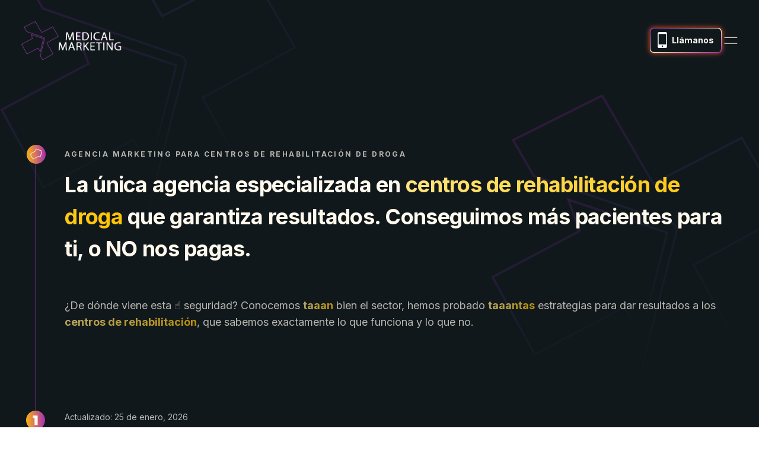

--- FILE ---
content_type: text/html; charset=utf-8
request_url: https://medicalmarketing.digital/es/agencia-marketing-centros-rehabilitacion-droga?bid=introduciendo-un-nuevo-procedimiento-cirugia-servicio-medico
body_size: 25525
content:
<!DOCTYPE html><html><head><meta charSet="utf-8"/><meta name="viewport" content="width=device-width, initial-scale=1.0, maximum-scale=1.0, user-scalable=no"/><link rel="canonical" href="https://medicalmarketing.digital/es/agencia-marketing-centros-rehabilitacion-droga"/><link href="https://medicalmarketing.digital/marketing-agency-for-addiction-rehab-drug-centers" hrefLang="x-default" rel="alternate"/><link href="https://medicalmarketing.digital/marketing-agency-for-addiction-rehab-drug-centers" hrefLang="en-us" rel="alternate"/><link href="https://medicalmarketing.digital/es/agencia-marketing-centros-rehabilitacion-droga" hrefLang="es-es" rel="alternate"/><title>▷ Agencia Marketing para Centros de Rehabilitación de Droga 【 Medical Marketing ▷ Entra Aquí】</title><meta name="title" content="▷ Agencia Marketing para Centros de Rehabilitación de Droga 【 Medical Marketing ▷ Entra Aquí】"/><meta name="description" content="【Conseguir Más Pacientes para Centros de Rehabilitación de Droga 】 El Marketing Más Sutil y Complicado ⭐【 Medical Marketing 】"/><link rel="icon" href="./favicon.ico"/><meta property="og:type" content="website"/><meta property="og:url" content="https://medicalmarketing.digital/es/agencia-marketing-centros-rehabilitacion-droga"/><meta property="og:title" content="▷ Agencia Marketing para Centros de Rehabilitación de Droga 【 Medical Marketing ▷ Entra Aquí】"/><meta property="og:description" content="【Conseguir Más Pacientes para Centros de Rehabilitación de Droga 】 El Marketing Más Sutil y Complicado ⭐【 Medical Marketing 】"/><meta property="og:image" content="./ogImage.png"/><meta name="next-head-count" content="15"/><meta name="format-detection" content="telephone=no, date=no, email=no, address=no"/><meta name="robots" content="index,follow"/><meta name="googlebot" content="index,follow"/><link rel="apple-touch-icon" sizes="180x180" href="/apple-touch-icon.png"/><link rel="icon" type="image/png" sizes="32x32" href="/favicon-32x32.png"/><link rel="icon" type="image/png" sizes="16x16" href="/favicon-16x16.png"/><link rel="manifest" href="/site.webmanifest"/><meta name="apple-mobile-web-app-title" content="Medical Marketing Agency"/><meta name="application-name" content="Medical Marketing Agency"/><link href="./sitemap-english.xml" rel="sitemap" title="Medical Marketing English Sitemap" type="application/xml"/><link href="/blog-sitemap-english.xml" rel="sitemap" title="Medical Marketing English Blog Sitemap" type="application/xml"/><link href="./sitemap.xml" rel="sitemap" title="Medical Marketing Sitemap" type="application/xml"/><link href="/blog-sitemap.xml" rel="sitemap" title="Medical Marketing Blog Sitemap" type="application/xml"/><meta name="facebook-domain-verification" content="oj47j8b5zs6sk0nnnmil05csbcry5a"/><script async="" defer="" src="https://www.googletagmanager.com/gtag/js?id=GTM-WRL5GCRR"></script><script async="" defer="">
            (function(w,d,s,l,i){w[l]=w[l]||[];w[l].push({'gtm.start':
            new Date().getTime(),event:'gtm.js'});var f=d.getElementsByTagName(s)[0],
            j=d.createElement(s),dl=l!='dataLayer'?'&l='+l:'';j.async=true;j.src=
            'https://www.googletagmanager.com/gtm.js?id='+i+dl;f.parentNode.insertBefore(j,f);
            })(window,document,'script','dataLayer','GTM-WRL5GCRR');</script><link rel="preconnect" href="https://fonts.gstatic.com" crossorigin /><link rel="preload" href="/_next/static/css/81e479df8b502dbc.css" as="style"/><link rel="stylesheet" href="/_next/static/css/81e479df8b502dbc.css" data-n-g=""/><noscript data-n-css=""></noscript><script defer="" nomodule="" src="/_next/static/chunks/polyfills-78c92fac7aa8fdd8.js"></script><script src="/_next/static/chunks/webpack-211da1fcc612999b.js" defer=""></script><script src="/_next/static/chunks/framework-2c16ac744b6cdea6.js" defer=""></script><script src="/_next/static/chunks/main-ac52e5f1ea1d2a16.js" defer=""></script><script src="/_next/static/chunks/pages/_app-484d17febc9b62b6.js" defer=""></script><script src="/_next/static/chunks/252f366e-bdb8a2ec4988406a.js" defer=""></script><script src="/_next/static/chunks/d7eeaac4-e037466fea8ca5ed.js" defer=""></script><script src="/_next/static/chunks/92-47436c6f0087d8e6.js" defer=""></script><script src="/_next/static/chunks/193-8cefcc6899b46d08.js" defer=""></script><script src="/_next/static/chunks/367-f20d2c89605657f4.js" defer=""></script><script src="/_next/static/chunks/792-9b296c1de0802193.js" defer=""></script><script src="/_next/static/chunks/pages/es/%5Buid%5D-c632cd8329212083.js" defer=""></script><script src="/_next/static/UIVPp6HyLQUNjVhpQWe0a/_buildManifest.js" defer=""></script><script src="/_next/static/UIVPp6HyLQUNjVhpQWe0a/_ssgManifest.js" defer=""></script><style data-href="https://fonts.googleapis.com/css2?family=Inter:wght@100;200;300;400;500;600;700&family=Open+Sans:wght@300;400;500;600;700;800&display=swap">@font-face{font-family:'Inter';font-style:normal;font-weight:100;font-display:swap;src:url(https://fonts.gstatic.com/l/font?kit=UcCO3FwrK3iLTeHuS_nVMrMxCp50SjIw2boKoduKmMEVuLyeMZs&skey=c491285d6722e4fa&v=v20) format('woff')}@font-face{font-family:'Inter';font-style:normal;font-weight:200;font-display:swap;src:url(https://fonts.gstatic.com/l/font?kit=UcCO3FwrK3iLTeHuS_nVMrMxCp50SjIw2boKoduKmMEVuDyfMZs&skey=c491285d6722e4fa&v=v20) format('woff')}@font-face{font-family:'Inter';font-style:normal;font-weight:300;font-display:swap;src:url(https://fonts.gstatic.com/l/font?kit=UcCO3FwrK3iLTeHuS_nVMrMxCp50SjIw2boKoduKmMEVuOKfMZs&skey=c491285d6722e4fa&v=v20) format('woff')}@font-face{font-family:'Inter';font-style:normal;font-weight:400;font-display:swap;src:url(https://fonts.gstatic.com/l/font?kit=UcCO3FwrK3iLTeHuS_nVMrMxCp50SjIw2boKoduKmMEVuLyfMZs&skey=c491285d6722e4fa&v=v20) format('woff')}@font-face{font-family:'Inter';font-style:normal;font-weight:500;font-display:swap;src:url(https://fonts.gstatic.com/l/font?kit=UcCO3FwrK3iLTeHuS_nVMrMxCp50SjIw2boKoduKmMEVuI6fMZs&skey=c491285d6722e4fa&v=v20) format('woff')}@font-face{font-family:'Inter';font-style:normal;font-weight:600;font-display:swap;src:url(https://fonts.gstatic.com/l/font?kit=UcCO3FwrK3iLTeHuS_nVMrMxCp50SjIw2boKoduKmMEVuGKYMZs&skey=c491285d6722e4fa&v=v20) format('woff')}@font-face{font-family:'Inter';font-style:normal;font-weight:700;font-display:swap;src:url(https://fonts.gstatic.com/l/font?kit=UcCO3FwrK3iLTeHuS_nVMrMxCp50SjIw2boKoduKmMEVuFuYMZs&skey=c491285d6722e4fa&v=v20) format('woff')}@font-face{font-family:'Open Sans';font-style:normal;font-weight:300;font-stretch:normal;font-display:swap;src:url(https://fonts.gstatic.com/l/font?kit=memSYaGs126MiZpBA-UvWbX2vVnXBbObj2OVZyOOSr4dVJWUgsiH0C4k&skey=62c1cbfccc78b4b2&v=v44) format('woff')}@font-face{font-family:'Open Sans';font-style:normal;font-weight:400;font-stretch:normal;font-display:swap;src:url(https://fonts.gstatic.com/l/font?kit=memSYaGs126MiZpBA-UvWbX2vVnXBbObj2OVZyOOSr4dVJWUgsjZ0C4k&skey=62c1cbfccc78b4b2&v=v44) format('woff')}@font-face{font-family:'Open Sans';font-style:normal;font-weight:500;font-stretch:normal;font-display:swap;src:url(https://fonts.gstatic.com/l/font?kit=memSYaGs126MiZpBA-UvWbX2vVnXBbObj2OVZyOOSr4dVJWUgsjr0C4k&skey=62c1cbfccc78b4b2&v=v44) format('woff')}@font-face{font-family:'Open Sans';font-style:normal;font-weight:600;font-stretch:normal;font-display:swap;src:url(https://fonts.gstatic.com/l/font?kit=memSYaGs126MiZpBA-UvWbX2vVnXBbObj2OVZyOOSr4dVJWUgsgH1y4k&skey=62c1cbfccc78b4b2&v=v44) format('woff')}@font-face{font-family:'Open Sans';font-style:normal;font-weight:700;font-stretch:normal;font-display:swap;src:url(https://fonts.gstatic.com/l/font?kit=memSYaGs126MiZpBA-UvWbX2vVnXBbObj2OVZyOOSr4dVJWUgsg-1y4k&skey=62c1cbfccc78b4b2&v=v44) format('woff')}@font-face{font-family:'Open Sans';font-style:normal;font-weight:800;font-stretch:normal;font-display:swap;src:url(https://fonts.gstatic.com/l/font?kit=memSYaGs126MiZpBA-UvWbX2vVnXBbObj2OVZyOOSr4dVJWUgshZ1y4k&skey=62c1cbfccc78b4b2&v=v44) format('woff')}@font-face{font-family:'Inter';font-style:normal;font-weight:100;font-display:swap;src:url(https://fonts.gstatic.com/s/inter/v20/UcC73FwrK3iLTeHuS_nVMrMxCp50SjIa2JL7W0Q5n-wU.woff2) format('woff2');unicode-range:U+0460-052F,U+1C80-1C8A,U+20B4,U+2DE0-2DFF,U+A640-A69F,U+FE2E-FE2F}@font-face{font-family:'Inter';font-style:normal;font-weight:100;font-display:swap;src:url(https://fonts.gstatic.com/s/inter/v20/UcC73FwrK3iLTeHuS_nVMrMxCp50SjIa0ZL7W0Q5n-wU.woff2) format('woff2');unicode-range:U+0301,U+0400-045F,U+0490-0491,U+04B0-04B1,U+2116}@font-face{font-family:'Inter';font-style:normal;font-weight:100;font-display:swap;src:url(https://fonts.gstatic.com/s/inter/v20/UcC73FwrK3iLTeHuS_nVMrMxCp50SjIa2ZL7W0Q5n-wU.woff2) format('woff2');unicode-range:U+1F00-1FFF}@font-face{font-family:'Inter';font-style:normal;font-weight:100;font-display:swap;src:url(https://fonts.gstatic.com/s/inter/v20/UcC73FwrK3iLTeHuS_nVMrMxCp50SjIa1pL7W0Q5n-wU.woff2) format('woff2');unicode-range:U+0370-0377,U+037A-037F,U+0384-038A,U+038C,U+038E-03A1,U+03A3-03FF}@font-face{font-family:'Inter';font-style:normal;font-weight:100;font-display:swap;src:url(https://fonts.gstatic.com/s/inter/v20/UcC73FwrK3iLTeHuS_nVMrMxCp50SjIa2pL7W0Q5n-wU.woff2) format('woff2');unicode-range:U+0102-0103,U+0110-0111,U+0128-0129,U+0168-0169,U+01A0-01A1,U+01AF-01B0,U+0300-0301,U+0303-0304,U+0308-0309,U+0323,U+0329,U+1EA0-1EF9,U+20AB}@font-face{font-family:'Inter';font-style:normal;font-weight:100;font-display:swap;src:url(https://fonts.gstatic.com/s/inter/v20/UcC73FwrK3iLTeHuS_nVMrMxCp50SjIa25L7W0Q5n-wU.woff2) format('woff2');unicode-range:U+0100-02BA,U+02BD-02C5,U+02C7-02CC,U+02CE-02D7,U+02DD-02FF,U+0304,U+0308,U+0329,U+1D00-1DBF,U+1E00-1E9F,U+1EF2-1EFF,U+2020,U+20A0-20AB,U+20AD-20C0,U+2113,U+2C60-2C7F,U+A720-A7FF}@font-face{font-family:'Inter';font-style:normal;font-weight:100;font-display:swap;src:url(https://fonts.gstatic.com/s/inter/v20/UcC73FwrK3iLTeHuS_nVMrMxCp50SjIa1ZL7W0Q5nw.woff2) format('woff2');unicode-range:U+0000-00FF,U+0131,U+0152-0153,U+02BB-02BC,U+02C6,U+02DA,U+02DC,U+0304,U+0308,U+0329,U+2000-206F,U+20AC,U+2122,U+2191,U+2193,U+2212,U+2215,U+FEFF,U+FFFD}@font-face{font-family:'Inter';font-style:normal;font-weight:200;font-display:swap;src:url(https://fonts.gstatic.com/s/inter/v20/UcC73FwrK3iLTeHuS_nVMrMxCp50SjIa2JL7W0Q5n-wU.woff2) format('woff2');unicode-range:U+0460-052F,U+1C80-1C8A,U+20B4,U+2DE0-2DFF,U+A640-A69F,U+FE2E-FE2F}@font-face{font-family:'Inter';font-style:normal;font-weight:200;font-display:swap;src:url(https://fonts.gstatic.com/s/inter/v20/UcC73FwrK3iLTeHuS_nVMrMxCp50SjIa0ZL7W0Q5n-wU.woff2) format('woff2');unicode-range:U+0301,U+0400-045F,U+0490-0491,U+04B0-04B1,U+2116}@font-face{font-family:'Inter';font-style:normal;font-weight:200;font-display:swap;src:url(https://fonts.gstatic.com/s/inter/v20/UcC73FwrK3iLTeHuS_nVMrMxCp50SjIa2ZL7W0Q5n-wU.woff2) format('woff2');unicode-range:U+1F00-1FFF}@font-face{font-family:'Inter';font-style:normal;font-weight:200;font-display:swap;src:url(https://fonts.gstatic.com/s/inter/v20/UcC73FwrK3iLTeHuS_nVMrMxCp50SjIa1pL7W0Q5n-wU.woff2) format('woff2');unicode-range:U+0370-0377,U+037A-037F,U+0384-038A,U+038C,U+038E-03A1,U+03A3-03FF}@font-face{font-family:'Inter';font-style:normal;font-weight:200;font-display:swap;src:url(https://fonts.gstatic.com/s/inter/v20/UcC73FwrK3iLTeHuS_nVMrMxCp50SjIa2pL7W0Q5n-wU.woff2) format('woff2');unicode-range:U+0102-0103,U+0110-0111,U+0128-0129,U+0168-0169,U+01A0-01A1,U+01AF-01B0,U+0300-0301,U+0303-0304,U+0308-0309,U+0323,U+0329,U+1EA0-1EF9,U+20AB}@font-face{font-family:'Inter';font-style:normal;font-weight:200;font-display:swap;src:url(https://fonts.gstatic.com/s/inter/v20/UcC73FwrK3iLTeHuS_nVMrMxCp50SjIa25L7W0Q5n-wU.woff2) format('woff2');unicode-range:U+0100-02BA,U+02BD-02C5,U+02C7-02CC,U+02CE-02D7,U+02DD-02FF,U+0304,U+0308,U+0329,U+1D00-1DBF,U+1E00-1E9F,U+1EF2-1EFF,U+2020,U+20A0-20AB,U+20AD-20C0,U+2113,U+2C60-2C7F,U+A720-A7FF}@font-face{font-family:'Inter';font-style:normal;font-weight:200;font-display:swap;src:url(https://fonts.gstatic.com/s/inter/v20/UcC73FwrK3iLTeHuS_nVMrMxCp50SjIa1ZL7W0Q5nw.woff2) format('woff2');unicode-range:U+0000-00FF,U+0131,U+0152-0153,U+02BB-02BC,U+02C6,U+02DA,U+02DC,U+0304,U+0308,U+0329,U+2000-206F,U+20AC,U+2122,U+2191,U+2193,U+2212,U+2215,U+FEFF,U+FFFD}@font-face{font-family:'Inter';font-style:normal;font-weight:300;font-display:swap;src:url(https://fonts.gstatic.com/s/inter/v20/UcC73FwrK3iLTeHuS_nVMrMxCp50SjIa2JL7W0Q5n-wU.woff2) format('woff2');unicode-range:U+0460-052F,U+1C80-1C8A,U+20B4,U+2DE0-2DFF,U+A640-A69F,U+FE2E-FE2F}@font-face{font-family:'Inter';font-style:normal;font-weight:300;font-display:swap;src:url(https://fonts.gstatic.com/s/inter/v20/UcC73FwrK3iLTeHuS_nVMrMxCp50SjIa0ZL7W0Q5n-wU.woff2) format('woff2');unicode-range:U+0301,U+0400-045F,U+0490-0491,U+04B0-04B1,U+2116}@font-face{font-family:'Inter';font-style:normal;font-weight:300;font-display:swap;src:url(https://fonts.gstatic.com/s/inter/v20/UcC73FwrK3iLTeHuS_nVMrMxCp50SjIa2ZL7W0Q5n-wU.woff2) format('woff2');unicode-range:U+1F00-1FFF}@font-face{font-family:'Inter';font-style:normal;font-weight:300;font-display:swap;src:url(https://fonts.gstatic.com/s/inter/v20/UcC73FwrK3iLTeHuS_nVMrMxCp50SjIa1pL7W0Q5n-wU.woff2) format('woff2');unicode-range:U+0370-0377,U+037A-037F,U+0384-038A,U+038C,U+038E-03A1,U+03A3-03FF}@font-face{font-family:'Inter';font-style:normal;font-weight:300;font-display:swap;src:url(https://fonts.gstatic.com/s/inter/v20/UcC73FwrK3iLTeHuS_nVMrMxCp50SjIa2pL7W0Q5n-wU.woff2) format('woff2');unicode-range:U+0102-0103,U+0110-0111,U+0128-0129,U+0168-0169,U+01A0-01A1,U+01AF-01B0,U+0300-0301,U+0303-0304,U+0308-0309,U+0323,U+0329,U+1EA0-1EF9,U+20AB}@font-face{font-family:'Inter';font-style:normal;font-weight:300;font-display:swap;src:url(https://fonts.gstatic.com/s/inter/v20/UcC73FwrK3iLTeHuS_nVMrMxCp50SjIa25L7W0Q5n-wU.woff2) format('woff2');unicode-range:U+0100-02BA,U+02BD-02C5,U+02C7-02CC,U+02CE-02D7,U+02DD-02FF,U+0304,U+0308,U+0329,U+1D00-1DBF,U+1E00-1E9F,U+1EF2-1EFF,U+2020,U+20A0-20AB,U+20AD-20C0,U+2113,U+2C60-2C7F,U+A720-A7FF}@font-face{font-family:'Inter';font-style:normal;font-weight:300;font-display:swap;src:url(https://fonts.gstatic.com/s/inter/v20/UcC73FwrK3iLTeHuS_nVMrMxCp50SjIa1ZL7W0Q5nw.woff2) format('woff2');unicode-range:U+0000-00FF,U+0131,U+0152-0153,U+02BB-02BC,U+02C6,U+02DA,U+02DC,U+0304,U+0308,U+0329,U+2000-206F,U+20AC,U+2122,U+2191,U+2193,U+2212,U+2215,U+FEFF,U+FFFD}@font-face{font-family:'Inter';font-style:normal;font-weight:400;font-display:swap;src:url(https://fonts.gstatic.com/s/inter/v20/UcC73FwrK3iLTeHuS_nVMrMxCp50SjIa2JL7W0Q5n-wU.woff2) format('woff2');unicode-range:U+0460-052F,U+1C80-1C8A,U+20B4,U+2DE0-2DFF,U+A640-A69F,U+FE2E-FE2F}@font-face{font-family:'Inter';font-style:normal;font-weight:400;font-display:swap;src:url(https://fonts.gstatic.com/s/inter/v20/UcC73FwrK3iLTeHuS_nVMrMxCp50SjIa0ZL7W0Q5n-wU.woff2) format('woff2');unicode-range:U+0301,U+0400-045F,U+0490-0491,U+04B0-04B1,U+2116}@font-face{font-family:'Inter';font-style:normal;font-weight:400;font-display:swap;src:url(https://fonts.gstatic.com/s/inter/v20/UcC73FwrK3iLTeHuS_nVMrMxCp50SjIa2ZL7W0Q5n-wU.woff2) format('woff2');unicode-range:U+1F00-1FFF}@font-face{font-family:'Inter';font-style:normal;font-weight:400;font-display:swap;src:url(https://fonts.gstatic.com/s/inter/v20/UcC73FwrK3iLTeHuS_nVMrMxCp50SjIa1pL7W0Q5n-wU.woff2) format('woff2');unicode-range:U+0370-0377,U+037A-037F,U+0384-038A,U+038C,U+038E-03A1,U+03A3-03FF}@font-face{font-family:'Inter';font-style:normal;font-weight:400;font-display:swap;src:url(https://fonts.gstatic.com/s/inter/v20/UcC73FwrK3iLTeHuS_nVMrMxCp50SjIa2pL7W0Q5n-wU.woff2) format('woff2');unicode-range:U+0102-0103,U+0110-0111,U+0128-0129,U+0168-0169,U+01A0-01A1,U+01AF-01B0,U+0300-0301,U+0303-0304,U+0308-0309,U+0323,U+0329,U+1EA0-1EF9,U+20AB}@font-face{font-family:'Inter';font-style:normal;font-weight:400;font-display:swap;src:url(https://fonts.gstatic.com/s/inter/v20/UcC73FwrK3iLTeHuS_nVMrMxCp50SjIa25L7W0Q5n-wU.woff2) format('woff2');unicode-range:U+0100-02BA,U+02BD-02C5,U+02C7-02CC,U+02CE-02D7,U+02DD-02FF,U+0304,U+0308,U+0329,U+1D00-1DBF,U+1E00-1E9F,U+1EF2-1EFF,U+2020,U+20A0-20AB,U+20AD-20C0,U+2113,U+2C60-2C7F,U+A720-A7FF}@font-face{font-family:'Inter';font-style:normal;font-weight:400;font-display:swap;src:url(https://fonts.gstatic.com/s/inter/v20/UcC73FwrK3iLTeHuS_nVMrMxCp50SjIa1ZL7W0Q5nw.woff2) format('woff2');unicode-range:U+0000-00FF,U+0131,U+0152-0153,U+02BB-02BC,U+02C6,U+02DA,U+02DC,U+0304,U+0308,U+0329,U+2000-206F,U+20AC,U+2122,U+2191,U+2193,U+2212,U+2215,U+FEFF,U+FFFD}@font-face{font-family:'Inter';font-style:normal;font-weight:500;font-display:swap;src:url(https://fonts.gstatic.com/s/inter/v20/UcC73FwrK3iLTeHuS_nVMrMxCp50SjIa2JL7W0Q5n-wU.woff2) format('woff2');unicode-range:U+0460-052F,U+1C80-1C8A,U+20B4,U+2DE0-2DFF,U+A640-A69F,U+FE2E-FE2F}@font-face{font-family:'Inter';font-style:normal;font-weight:500;font-display:swap;src:url(https://fonts.gstatic.com/s/inter/v20/UcC73FwrK3iLTeHuS_nVMrMxCp50SjIa0ZL7W0Q5n-wU.woff2) format('woff2');unicode-range:U+0301,U+0400-045F,U+0490-0491,U+04B0-04B1,U+2116}@font-face{font-family:'Inter';font-style:normal;font-weight:500;font-display:swap;src:url(https://fonts.gstatic.com/s/inter/v20/UcC73FwrK3iLTeHuS_nVMrMxCp50SjIa2ZL7W0Q5n-wU.woff2) format('woff2');unicode-range:U+1F00-1FFF}@font-face{font-family:'Inter';font-style:normal;font-weight:500;font-display:swap;src:url(https://fonts.gstatic.com/s/inter/v20/UcC73FwrK3iLTeHuS_nVMrMxCp50SjIa1pL7W0Q5n-wU.woff2) format('woff2');unicode-range:U+0370-0377,U+037A-037F,U+0384-038A,U+038C,U+038E-03A1,U+03A3-03FF}@font-face{font-family:'Inter';font-style:normal;font-weight:500;font-display:swap;src:url(https://fonts.gstatic.com/s/inter/v20/UcC73FwrK3iLTeHuS_nVMrMxCp50SjIa2pL7W0Q5n-wU.woff2) format('woff2');unicode-range:U+0102-0103,U+0110-0111,U+0128-0129,U+0168-0169,U+01A0-01A1,U+01AF-01B0,U+0300-0301,U+0303-0304,U+0308-0309,U+0323,U+0329,U+1EA0-1EF9,U+20AB}@font-face{font-family:'Inter';font-style:normal;font-weight:500;font-display:swap;src:url(https://fonts.gstatic.com/s/inter/v20/UcC73FwrK3iLTeHuS_nVMrMxCp50SjIa25L7W0Q5n-wU.woff2) format('woff2');unicode-range:U+0100-02BA,U+02BD-02C5,U+02C7-02CC,U+02CE-02D7,U+02DD-02FF,U+0304,U+0308,U+0329,U+1D00-1DBF,U+1E00-1E9F,U+1EF2-1EFF,U+2020,U+20A0-20AB,U+20AD-20C0,U+2113,U+2C60-2C7F,U+A720-A7FF}@font-face{font-family:'Inter';font-style:normal;font-weight:500;font-display:swap;src:url(https://fonts.gstatic.com/s/inter/v20/UcC73FwrK3iLTeHuS_nVMrMxCp50SjIa1ZL7W0Q5nw.woff2) format('woff2');unicode-range:U+0000-00FF,U+0131,U+0152-0153,U+02BB-02BC,U+02C6,U+02DA,U+02DC,U+0304,U+0308,U+0329,U+2000-206F,U+20AC,U+2122,U+2191,U+2193,U+2212,U+2215,U+FEFF,U+FFFD}@font-face{font-family:'Inter';font-style:normal;font-weight:600;font-display:swap;src:url(https://fonts.gstatic.com/s/inter/v20/UcC73FwrK3iLTeHuS_nVMrMxCp50SjIa2JL7W0Q5n-wU.woff2) format('woff2');unicode-range:U+0460-052F,U+1C80-1C8A,U+20B4,U+2DE0-2DFF,U+A640-A69F,U+FE2E-FE2F}@font-face{font-family:'Inter';font-style:normal;font-weight:600;font-display:swap;src:url(https://fonts.gstatic.com/s/inter/v20/UcC73FwrK3iLTeHuS_nVMrMxCp50SjIa0ZL7W0Q5n-wU.woff2) format('woff2');unicode-range:U+0301,U+0400-045F,U+0490-0491,U+04B0-04B1,U+2116}@font-face{font-family:'Inter';font-style:normal;font-weight:600;font-display:swap;src:url(https://fonts.gstatic.com/s/inter/v20/UcC73FwrK3iLTeHuS_nVMrMxCp50SjIa2ZL7W0Q5n-wU.woff2) format('woff2');unicode-range:U+1F00-1FFF}@font-face{font-family:'Inter';font-style:normal;font-weight:600;font-display:swap;src:url(https://fonts.gstatic.com/s/inter/v20/UcC73FwrK3iLTeHuS_nVMrMxCp50SjIa1pL7W0Q5n-wU.woff2) format('woff2');unicode-range:U+0370-0377,U+037A-037F,U+0384-038A,U+038C,U+038E-03A1,U+03A3-03FF}@font-face{font-family:'Inter';font-style:normal;font-weight:600;font-display:swap;src:url(https://fonts.gstatic.com/s/inter/v20/UcC73FwrK3iLTeHuS_nVMrMxCp50SjIa2pL7W0Q5n-wU.woff2) format('woff2');unicode-range:U+0102-0103,U+0110-0111,U+0128-0129,U+0168-0169,U+01A0-01A1,U+01AF-01B0,U+0300-0301,U+0303-0304,U+0308-0309,U+0323,U+0329,U+1EA0-1EF9,U+20AB}@font-face{font-family:'Inter';font-style:normal;font-weight:600;font-display:swap;src:url(https://fonts.gstatic.com/s/inter/v20/UcC73FwrK3iLTeHuS_nVMrMxCp50SjIa25L7W0Q5n-wU.woff2) format('woff2');unicode-range:U+0100-02BA,U+02BD-02C5,U+02C7-02CC,U+02CE-02D7,U+02DD-02FF,U+0304,U+0308,U+0329,U+1D00-1DBF,U+1E00-1E9F,U+1EF2-1EFF,U+2020,U+20A0-20AB,U+20AD-20C0,U+2113,U+2C60-2C7F,U+A720-A7FF}@font-face{font-family:'Inter';font-style:normal;font-weight:600;font-display:swap;src:url(https://fonts.gstatic.com/s/inter/v20/UcC73FwrK3iLTeHuS_nVMrMxCp50SjIa1ZL7W0Q5nw.woff2) format('woff2');unicode-range:U+0000-00FF,U+0131,U+0152-0153,U+02BB-02BC,U+02C6,U+02DA,U+02DC,U+0304,U+0308,U+0329,U+2000-206F,U+20AC,U+2122,U+2191,U+2193,U+2212,U+2215,U+FEFF,U+FFFD}@font-face{font-family:'Inter';font-style:normal;font-weight:700;font-display:swap;src:url(https://fonts.gstatic.com/s/inter/v20/UcC73FwrK3iLTeHuS_nVMrMxCp50SjIa2JL7W0Q5n-wU.woff2) format('woff2');unicode-range:U+0460-052F,U+1C80-1C8A,U+20B4,U+2DE0-2DFF,U+A640-A69F,U+FE2E-FE2F}@font-face{font-family:'Inter';font-style:normal;font-weight:700;font-display:swap;src:url(https://fonts.gstatic.com/s/inter/v20/UcC73FwrK3iLTeHuS_nVMrMxCp50SjIa0ZL7W0Q5n-wU.woff2) format('woff2');unicode-range:U+0301,U+0400-045F,U+0490-0491,U+04B0-04B1,U+2116}@font-face{font-family:'Inter';font-style:normal;font-weight:700;font-display:swap;src:url(https://fonts.gstatic.com/s/inter/v20/UcC73FwrK3iLTeHuS_nVMrMxCp50SjIa2ZL7W0Q5n-wU.woff2) format('woff2');unicode-range:U+1F00-1FFF}@font-face{font-family:'Inter';font-style:normal;font-weight:700;font-display:swap;src:url(https://fonts.gstatic.com/s/inter/v20/UcC73FwrK3iLTeHuS_nVMrMxCp50SjIa1pL7W0Q5n-wU.woff2) format('woff2');unicode-range:U+0370-0377,U+037A-037F,U+0384-038A,U+038C,U+038E-03A1,U+03A3-03FF}@font-face{font-family:'Inter';font-style:normal;font-weight:700;font-display:swap;src:url(https://fonts.gstatic.com/s/inter/v20/UcC73FwrK3iLTeHuS_nVMrMxCp50SjIa2pL7W0Q5n-wU.woff2) format('woff2');unicode-range:U+0102-0103,U+0110-0111,U+0128-0129,U+0168-0169,U+01A0-01A1,U+01AF-01B0,U+0300-0301,U+0303-0304,U+0308-0309,U+0323,U+0329,U+1EA0-1EF9,U+20AB}@font-face{font-family:'Inter';font-style:normal;font-weight:700;font-display:swap;src:url(https://fonts.gstatic.com/s/inter/v20/UcC73FwrK3iLTeHuS_nVMrMxCp50SjIa25L7W0Q5n-wU.woff2) format('woff2');unicode-range:U+0100-02BA,U+02BD-02C5,U+02C7-02CC,U+02CE-02D7,U+02DD-02FF,U+0304,U+0308,U+0329,U+1D00-1DBF,U+1E00-1E9F,U+1EF2-1EFF,U+2020,U+20A0-20AB,U+20AD-20C0,U+2113,U+2C60-2C7F,U+A720-A7FF}@font-face{font-family:'Inter';font-style:normal;font-weight:700;font-display:swap;src:url(https://fonts.gstatic.com/s/inter/v20/UcC73FwrK3iLTeHuS_nVMrMxCp50SjIa1ZL7W0Q5nw.woff2) format('woff2');unicode-range:U+0000-00FF,U+0131,U+0152-0153,U+02BB-02BC,U+02C6,U+02DA,U+02DC,U+0304,U+0308,U+0329,U+2000-206F,U+20AC,U+2122,U+2191,U+2193,U+2212,U+2215,U+FEFF,U+FFFD}@font-face{font-family:'Open Sans';font-style:normal;font-weight:300;font-stretch:100%;font-display:swap;src:url(https://fonts.gstatic.com/s/opensans/v44/memvYaGs126MiZpBA-UvWbX2vVnXBbObj2OVTSKmu0SC55K5gw.woff2) format('woff2');unicode-range:U+0460-052F,U+1C80-1C8A,U+20B4,U+2DE0-2DFF,U+A640-A69F,U+FE2E-FE2F}@font-face{font-family:'Open Sans';font-style:normal;font-weight:300;font-stretch:100%;font-display:swap;src:url(https://fonts.gstatic.com/s/opensans/v44/memvYaGs126MiZpBA-UvWbX2vVnXBbObj2OVTSumu0SC55K5gw.woff2) format('woff2');unicode-range:U+0301,U+0400-045F,U+0490-0491,U+04B0-04B1,U+2116}@font-face{font-family:'Open Sans';font-style:normal;font-weight:300;font-stretch:100%;font-display:swap;src:url(https://fonts.gstatic.com/s/opensans/v44/memvYaGs126MiZpBA-UvWbX2vVnXBbObj2OVTSOmu0SC55K5gw.woff2) format('woff2');unicode-range:U+1F00-1FFF}@font-face{font-family:'Open Sans';font-style:normal;font-weight:300;font-stretch:100%;font-display:swap;src:url(https://fonts.gstatic.com/s/opensans/v44/memvYaGs126MiZpBA-UvWbX2vVnXBbObj2OVTSymu0SC55K5gw.woff2) format('woff2');unicode-range:U+0370-0377,U+037A-037F,U+0384-038A,U+038C,U+038E-03A1,U+03A3-03FF}@font-face{font-family:'Open Sans';font-style:normal;font-weight:300;font-stretch:100%;font-display:swap;src:url(https://fonts.gstatic.com/s/opensans/v44/memvYaGs126MiZpBA-UvWbX2vVnXBbObj2OVTS2mu0SC55K5gw.woff2) format('woff2');unicode-range:U+0307-0308,U+0590-05FF,U+200C-2010,U+20AA,U+25CC,U+FB1D-FB4F}@font-face{font-family:'Open Sans';font-style:normal;font-weight:300;font-stretch:100%;font-display:swap;src:url(https://fonts.gstatic.com/s/opensans/v44/memvYaGs126MiZpBA-UvWbX2vVnXBbObj2OVTVOmu0SC55K5gw.woff2) format('woff2');unicode-range:U+0302-0303,U+0305,U+0307-0308,U+0310,U+0312,U+0315,U+031A,U+0326-0327,U+032C,U+032F-0330,U+0332-0333,U+0338,U+033A,U+0346,U+034D,U+0391-03A1,U+03A3-03A9,U+03B1-03C9,U+03D1,U+03D5-03D6,U+03F0-03F1,U+03F4-03F5,U+2016-2017,U+2034-2038,U+203C,U+2040,U+2043,U+2047,U+2050,U+2057,U+205F,U+2070-2071,U+2074-208E,U+2090-209C,U+20D0-20DC,U+20E1,U+20E5-20EF,U+2100-2112,U+2114-2115,U+2117-2121,U+2123-214F,U+2190,U+2192,U+2194-21AE,U+21B0-21E5,U+21F1-21F2,U+21F4-2211,U+2213-2214,U+2216-22FF,U+2308-230B,U+2310,U+2319,U+231C-2321,U+2336-237A,U+237C,U+2395,U+239B-23B7,U+23D0,U+23DC-23E1,U+2474-2475,U+25AF,U+25B3,U+25B7,U+25BD,U+25C1,U+25CA,U+25CC,U+25FB,U+266D-266F,U+27C0-27FF,U+2900-2AFF,U+2B0E-2B11,U+2B30-2B4C,U+2BFE,U+3030,U+FF5B,U+FF5D,U+1D400-1D7FF,U+1EE00-1EEFF}@font-face{font-family:'Open Sans';font-style:normal;font-weight:300;font-stretch:100%;font-display:swap;src:url(https://fonts.gstatic.com/s/opensans/v44/memvYaGs126MiZpBA-UvWbX2vVnXBbObj2OVTUGmu0SC55K5gw.woff2) format('woff2');unicode-range:U+0001-000C,U+000E-001F,U+007F-009F,U+20DD-20E0,U+20E2-20E4,U+2150-218F,U+2190,U+2192,U+2194-2199,U+21AF,U+21E6-21F0,U+21F3,U+2218-2219,U+2299,U+22C4-22C6,U+2300-243F,U+2440-244A,U+2460-24FF,U+25A0-27BF,U+2800-28FF,U+2921-2922,U+2981,U+29BF,U+29EB,U+2B00-2BFF,U+4DC0-4DFF,U+FFF9-FFFB,U+10140-1018E,U+10190-1019C,U+101A0,U+101D0-101FD,U+102E0-102FB,U+10E60-10E7E,U+1D2C0-1D2D3,U+1D2E0-1D37F,U+1F000-1F0FF,U+1F100-1F1AD,U+1F1E6-1F1FF,U+1F30D-1F30F,U+1F315,U+1F31C,U+1F31E,U+1F320-1F32C,U+1F336,U+1F378,U+1F37D,U+1F382,U+1F393-1F39F,U+1F3A7-1F3A8,U+1F3AC-1F3AF,U+1F3C2,U+1F3C4-1F3C6,U+1F3CA-1F3CE,U+1F3D4-1F3E0,U+1F3ED,U+1F3F1-1F3F3,U+1F3F5-1F3F7,U+1F408,U+1F415,U+1F41F,U+1F426,U+1F43F,U+1F441-1F442,U+1F444,U+1F446-1F449,U+1F44C-1F44E,U+1F453,U+1F46A,U+1F47D,U+1F4A3,U+1F4B0,U+1F4B3,U+1F4B9,U+1F4BB,U+1F4BF,U+1F4C8-1F4CB,U+1F4D6,U+1F4DA,U+1F4DF,U+1F4E3-1F4E6,U+1F4EA-1F4ED,U+1F4F7,U+1F4F9-1F4FB,U+1F4FD-1F4FE,U+1F503,U+1F507-1F50B,U+1F50D,U+1F512-1F513,U+1F53E-1F54A,U+1F54F-1F5FA,U+1F610,U+1F650-1F67F,U+1F687,U+1F68D,U+1F691,U+1F694,U+1F698,U+1F6AD,U+1F6B2,U+1F6B9-1F6BA,U+1F6BC,U+1F6C6-1F6CF,U+1F6D3-1F6D7,U+1F6E0-1F6EA,U+1F6F0-1F6F3,U+1F6F7-1F6FC,U+1F700-1F7FF,U+1F800-1F80B,U+1F810-1F847,U+1F850-1F859,U+1F860-1F887,U+1F890-1F8AD,U+1F8B0-1F8BB,U+1F8C0-1F8C1,U+1F900-1F90B,U+1F93B,U+1F946,U+1F984,U+1F996,U+1F9E9,U+1FA00-1FA6F,U+1FA70-1FA7C,U+1FA80-1FA89,U+1FA8F-1FAC6,U+1FACE-1FADC,U+1FADF-1FAE9,U+1FAF0-1FAF8,U+1FB00-1FBFF}@font-face{font-family:'Open Sans';font-style:normal;font-weight:300;font-stretch:100%;font-display:swap;src:url(https://fonts.gstatic.com/s/opensans/v44/memvYaGs126MiZpBA-UvWbX2vVnXBbObj2OVTSCmu0SC55K5gw.woff2) format('woff2');unicode-range:U+0102-0103,U+0110-0111,U+0128-0129,U+0168-0169,U+01A0-01A1,U+01AF-01B0,U+0300-0301,U+0303-0304,U+0308-0309,U+0323,U+0329,U+1EA0-1EF9,U+20AB}@font-face{font-family:'Open Sans';font-style:normal;font-weight:300;font-stretch:100%;font-display:swap;src:url(https://fonts.gstatic.com/s/opensans/v44/memvYaGs126MiZpBA-UvWbX2vVnXBbObj2OVTSGmu0SC55K5gw.woff2) format('woff2');unicode-range:U+0100-02BA,U+02BD-02C5,U+02C7-02CC,U+02CE-02D7,U+02DD-02FF,U+0304,U+0308,U+0329,U+1D00-1DBF,U+1E00-1E9F,U+1EF2-1EFF,U+2020,U+20A0-20AB,U+20AD-20C0,U+2113,U+2C60-2C7F,U+A720-A7FF}@font-face{font-family:'Open Sans';font-style:normal;font-weight:300;font-stretch:100%;font-display:swap;src:url(https://fonts.gstatic.com/s/opensans/v44/memvYaGs126MiZpBA-UvWbX2vVnXBbObj2OVTS-mu0SC55I.woff2) format('woff2');unicode-range:U+0000-00FF,U+0131,U+0152-0153,U+02BB-02BC,U+02C6,U+02DA,U+02DC,U+0304,U+0308,U+0329,U+2000-206F,U+20AC,U+2122,U+2191,U+2193,U+2212,U+2215,U+FEFF,U+FFFD}@font-face{font-family:'Open Sans';font-style:normal;font-weight:400;font-stretch:100%;font-display:swap;src:url(https://fonts.gstatic.com/s/opensans/v44/memvYaGs126MiZpBA-UvWbX2vVnXBbObj2OVTSKmu0SC55K5gw.woff2) format('woff2');unicode-range:U+0460-052F,U+1C80-1C8A,U+20B4,U+2DE0-2DFF,U+A640-A69F,U+FE2E-FE2F}@font-face{font-family:'Open Sans';font-style:normal;font-weight:400;font-stretch:100%;font-display:swap;src:url(https://fonts.gstatic.com/s/opensans/v44/memvYaGs126MiZpBA-UvWbX2vVnXBbObj2OVTSumu0SC55K5gw.woff2) format('woff2');unicode-range:U+0301,U+0400-045F,U+0490-0491,U+04B0-04B1,U+2116}@font-face{font-family:'Open Sans';font-style:normal;font-weight:400;font-stretch:100%;font-display:swap;src:url(https://fonts.gstatic.com/s/opensans/v44/memvYaGs126MiZpBA-UvWbX2vVnXBbObj2OVTSOmu0SC55K5gw.woff2) format('woff2');unicode-range:U+1F00-1FFF}@font-face{font-family:'Open Sans';font-style:normal;font-weight:400;font-stretch:100%;font-display:swap;src:url(https://fonts.gstatic.com/s/opensans/v44/memvYaGs126MiZpBA-UvWbX2vVnXBbObj2OVTSymu0SC55K5gw.woff2) format('woff2');unicode-range:U+0370-0377,U+037A-037F,U+0384-038A,U+038C,U+038E-03A1,U+03A3-03FF}@font-face{font-family:'Open Sans';font-style:normal;font-weight:400;font-stretch:100%;font-display:swap;src:url(https://fonts.gstatic.com/s/opensans/v44/memvYaGs126MiZpBA-UvWbX2vVnXBbObj2OVTS2mu0SC55K5gw.woff2) format('woff2');unicode-range:U+0307-0308,U+0590-05FF,U+200C-2010,U+20AA,U+25CC,U+FB1D-FB4F}@font-face{font-family:'Open Sans';font-style:normal;font-weight:400;font-stretch:100%;font-display:swap;src:url(https://fonts.gstatic.com/s/opensans/v44/memvYaGs126MiZpBA-UvWbX2vVnXBbObj2OVTVOmu0SC55K5gw.woff2) format('woff2');unicode-range:U+0302-0303,U+0305,U+0307-0308,U+0310,U+0312,U+0315,U+031A,U+0326-0327,U+032C,U+032F-0330,U+0332-0333,U+0338,U+033A,U+0346,U+034D,U+0391-03A1,U+03A3-03A9,U+03B1-03C9,U+03D1,U+03D5-03D6,U+03F0-03F1,U+03F4-03F5,U+2016-2017,U+2034-2038,U+203C,U+2040,U+2043,U+2047,U+2050,U+2057,U+205F,U+2070-2071,U+2074-208E,U+2090-209C,U+20D0-20DC,U+20E1,U+20E5-20EF,U+2100-2112,U+2114-2115,U+2117-2121,U+2123-214F,U+2190,U+2192,U+2194-21AE,U+21B0-21E5,U+21F1-21F2,U+21F4-2211,U+2213-2214,U+2216-22FF,U+2308-230B,U+2310,U+2319,U+231C-2321,U+2336-237A,U+237C,U+2395,U+239B-23B7,U+23D0,U+23DC-23E1,U+2474-2475,U+25AF,U+25B3,U+25B7,U+25BD,U+25C1,U+25CA,U+25CC,U+25FB,U+266D-266F,U+27C0-27FF,U+2900-2AFF,U+2B0E-2B11,U+2B30-2B4C,U+2BFE,U+3030,U+FF5B,U+FF5D,U+1D400-1D7FF,U+1EE00-1EEFF}@font-face{font-family:'Open Sans';font-style:normal;font-weight:400;font-stretch:100%;font-display:swap;src:url(https://fonts.gstatic.com/s/opensans/v44/memvYaGs126MiZpBA-UvWbX2vVnXBbObj2OVTUGmu0SC55K5gw.woff2) format('woff2');unicode-range:U+0001-000C,U+000E-001F,U+007F-009F,U+20DD-20E0,U+20E2-20E4,U+2150-218F,U+2190,U+2192,U+2194-2199,U+21AF,U+21E6-21F0,U+21F3,U+2218-2219,U+2299,U+22C4-22C6,U+2300-243F,U+2440-244A,U+2460-24FF,U+25A0-27BF,U+2800-28FF,U+2921-2922,U+2981,U+29BF,U+29EB,U+2B00-2BFF,U+4DC0-4DFF,U+FFF9-FFFB,U+10140-1018E,U+10190-1019C,U+101A0,U+101D0-101FD,U+102E0-102FB,U+10E60-10E7E,U+1D2C0-1D2D3,U+1D2E0-1D37F,U+1F000-1F0FF,U+1F100-1F1AD,U+1F1E6-1F1FF,U+1F30D-1F30F,U+1F315,U+1F31C,U+1F31E,U+1F320-1F32C,U+1F336,U+1F378,U+1F37D,U+1F382,U+1F393-1F39F,U+1F3A7-1F3A8,U+1F3AC-1F3AF,U+1F3C2,U+1F3C4-1F3C6,U+1F3CA-1F3CE,U+1F3D4-1F3E0,U+1F3ED,U+1F3F1-1F3F3,U+1F3F5-1F3F7,U+1F408,U+1F415,U+1F41F,U+1F426,U+1F43F,U+1F441-1F442,U+1F444,U+1F446-1F449,U+1F44C-1F44E,U+1F453,U+1F46A,U+1F47D,U+1F4A3,U+1F4B0,U+1F4B3,U+1F4B9,U+1F4BB,U+1F4BF,U+1F4C8-1F4CB,U+1F4D6,U+1F4DA,U+1F4DF,U+1F4E3-1F4E6,U+1F4EA-1F4ED,U+1F4F7,U+1F4F9-1F4FB,U+1F4FD-1F4FE,U+1F503,U+1F507-1F50B,U+1F50D,U+1F512-1F513,U+1F53E-1F54A,U+1F54F-1F5FA,U+1F610,U+1F650-1F67F,U+1F687,U+1F68D,U+1F691,U+1F694,U+1F698,U+1F6AD,U+1F6B2,U+1F6B9-1F6BA,U+1F6BC,U+1F6C6-1F6CF,U+1F6D3-1F6D7,U+1F6E0-1F6EA,U+1F6F0-1F6F3,U+1F6F7-1F6FC,U+1F700-1F7FF,U+1F800-1F80B,U+1F810-1F847,U+1F850-1F859,U+1F860-1F887,U+1F890-1F8AD,U+1F8B0-1F8BB,U+1F8C0-1F8C1,U+1F900-1F90B,U+1F93B,U+1F946,U+1F984,U+1F996,U+1F9E9,U+1FA00-1FA6F,U+1FA70-1FA7C,U+1FA80-1FA89,U+1FA8F-1FAC6,U+1FACE-1FADC,U+1FADF-1FAE9,U+1FAF0-1FAF8,U+1FB00-1FBFF}@font-face{font-family:'Open Sans';font-style:normal;font-weight:400;font-stretch:100%;font-display:swap;src:url(https://fonts.gstatic.com/s/opensans/v44/memvYaGs126MiZpBA-UvWbX2vVnXBbObj2OVTSCmu0SC55K5gw.woff2) format('woff2');unicode-range:U+0102-0103,U+0110-0111,U+0128-0129,U+0168-0169,U+01A0-01A1,U+01AF-01B0,U+0300-0301,U+0303-0304,U+0308-0309,U+0323,U+0329,U+1EA0-1EF9,U+20AB}@font-face{font-family:'Open Sans';font-style:normal;font-weight:400;font-stretch:100%;font-display:swap;src:url(https://fonts.gstatic.com/s/opensans/v44/memvYaGs126MiZpBA-UvWbX2vVnXBbObj2OVTSGmu0SC55K5gw.woff2) format('woff2');unicode-range:U+0100-02BA,U+02BD-02C5,U+02C7-02CC,U+02CE-02D7,U+02DD-02FF,U+0304,U+0308,U+0329,U+1D00-1DBF,U+1E00-1E9F,U+1EF2-1EFF,U+2020,U+20A0-20AB,U+20AD-20C0,U+2113,U+2C60-2C7F,U+A720-A7FF}@font-face{font-family:'Open Sans';font-style:normal;font-weight:400;font-stretch:100%;font-display:swap;src:url(https://fonts.gstatic.com/s/opensans/v44/memvYaGs126MiZpBA-UvWbX2vVnXBbObj2OVTS-mu0SC55I.woff2) format('woff2');unicode-range:U+0000-00FF,U+0131,U+0152-0153,U+02BB-02BC,U+02C6,U+02DA,U+02DC,U+0304,U+0308,U+0329,U+2000-206F,U+20AC,U+2122,U+2191,U+2193,U+2212,U+2215,U+FEFF,U+FFFD}@font-face{font-family:'Open Sans';font-style:normal;font-weight:500;font-stretch:100%;font-display:swap;src:url(https://fonts.gstatic.com/s/opensans/v44/memvYaGs126MiZpBA-UvWbX2vVnXBbObj2OVTSKmu0SC55K5gw.woff2) format('woff2');unicode-range:U+0460-052F,U+1C80-1C8A,U+20B4,U+2DE0-2DFF,U+A640-A69F,U+FE2E-FE2F}@font-face{font-family:'Open Sans';font-style:normal;font-weight:500;font-stretch:100%;font-display:swap;src:url(https://fonts.gstatic.com/s/opensans/v44/memvYaGs126MiZpBA-UvWbX2vVnXBbObj2OVTSumu0SC55K5gw.woff2) format('woff2');unicode-range:U+0301,U+0400-045F,U+0490-0491,U+04B0-04B1,U+2116}@font-face{font-family:'Open Sans';font-style:normal;font-weight:500;font-stretch:100%;font-display:swap;src:url(https://fonts.gstatic.com/s/opensans/v44/memvYaGs126MiZpBA-UvWbX2vVnXBbObj2OVTSOmu0SC55K5gw.woff2) format('woff2');unicode-range:U+1F00-1FFF}@font-face{font-family:'Open Sans';font-style:normal;font-weight:500;font-stretch:100%;font-display:swap;src:url(https://fonts.gstatic.com/s/opensans/v44/memvYaGs126MiZpBA-UvWbX2vVnXBbObj2OVTSymu0SC55K5gw.woff2) format('woff2');unicode-range:U+0370-0377,U+037A-037F,U+0384-038A,U+038C,U+038E-03A1,U+03A3-03FF}@font-face{font-family:'Open Sans';font-style:normal;font-weight:500;font-stretch:100%;font-display:swap;src:url(https://fonts.gstatic.com/s/opensans/v44/memvYaGs126MiZpBA-UvWbX2vVnXBbObj2OVTS2mu0SC55K5gw.woff2) format('woff2');unicode-range:U+0307-0308,U+0590-05FF,U+200C-2010,U+20AA,U+25CC,U+FB1D-FB4F}@font-face{font-family:'Open Sans';font-style:normal;font-weight:500;font-stretch:100%;font-display:swap;src:url(https://fonts.gstatic.com/s/opensans/v44/memvYaGs126MiZpBA-UvWbX2vVnXBbObj2OVTVOmu0SC55K5gw.woff2) format('woff2');unicode-range:U+0302-0303,U+0305,U+0307-0308,U+0310,U+0312,U+0315,U+031A,U+0326-0327,U+032C,U+032F-0330,U+0332-0333,U+0338,U+033A,U+0346,U+034D,U+0391-03A1,U+03A3-03A9,U+03B1-03C9,U+03D1,U+03D5-03D6,U+03F0-03F1,U+03F4-03F5,U+2016-2017,U+2034-2038,U+203C,U+2040,U+2043,U+2047,U+2050,U+2057,U+205F,U+2070-2071,U+2074-208E,U+2090-209C,U+20D0-20DC,U+20E1,U+20E5-20EF,U+2100-2112,U+2114-2115,U+2117-2121,U+2123-214F,U+2190,U+2192,U+2194-21AE,U+21B0-21E5,U+21F1-21F2,U+21F4-2211,U+2213-2214,U+2216-22FF,U+2308-230B,U+2310,U+2319,U+231C-2321,U+2336-237A,U+237C,U+2395,U+239B-23B7,U+23D0,U+23DC-23E1,U+2474-2475,U+25AF,U+25B3,U+25B7,U+25BD,U+25C1,U+25CA,U+25CC,U+25FB,U+266D-266F,U+27C0-27FF,U+2900-2AFF,U+2B0E-2B11,U+2B30-2B4C,U+2BFE,U+3030,U+FF5B,U+FF5D,U+1D400-1D7FF,U+1EE00-1EEFF}@font-face{font-family:'Open Sans';font-style:normal;font-weight:500;font-stretch:100%;font-display:swap;src:url(https://fonts.gstatic.com/s/opensans/v44/memvYaGs126MiZpBA-UvWbX2vVnXBbObj2OVTUGmu0SC55K5gw.woff2) format('woff2');unicode-range:U+0001-000C,U+000E-001F,U+007F-009F,U+20DD-20E0,U+20E2-20E4,U+2150-218F,U+2190,U+2192,U+2194-2199,U+21AF,U+21E6-21F0,U+21F3,U+2218-2219,U+2299,U+22C4-22C6,U+2300-243F,U+2440-244A,U+2460-24FF,U+25A0-27BF,U+2800-28FF,U+2921-2922,U+2981,U+29BF,U+29EB,U+2B00-2BFF,U+4DC0-4DFF,U+FFF9-FFFB,U+10140-1018E,U+10190-1019C,U+101A0,U+101D0-101FD,U+102E0-102FB,U+10E60-10E7E,U+1D2C0-1D2D3,U+1D2E0-1D37F,U+1F000-1F0FF,U+1F100-1F1AD,U+1F1E6-1F1FF,U+1F30D-1F30F,U+1F315,U+1F31C,U+1F31E,U+1F320-1F32C,U+1F336,U+1F378,U+1F37D,U+1F382,U+1F393-1F39F,U+1F3A7-1F3A8,U+1F3AC-1F3AF,U+1F3C2,U+1F3C4-1F3C6,U+1F3CA-1F3CE,U+1F3D4-1F3E0,U+1F3ED,U+1F3F1-1F3F3,U+1F3F5-1F3F7,U+1F408,U+1F415,U+1F41F,U+1F426,U+1F43F,U+1F441-1F442,U+1F444,U+1F446-1F449,U+1F44C-1F44E,U+1F453,U+1F46A,U+1F47D,U+1F4A3,U+1F4B0,U+1F4B3,U+1F4B9,U+1F4BB,U+1F4BF,U+1F4C8-1F4CB,U+1F4D6,U+1F4DA,U+1F4DF,U+1F4E3-1F4E6,U+1F4EA-1F4ED,U+1F4F7,U+1F4F9-1F4FB,U+1F4FD-1F4FE,U+1F503,U+1F507-1F50B,U+1F50D,U+1F512-1F513,U+1F53E-1F54A,U+1F54F-1F5FA,U+1F610,U+1F650-1F67F,U+1F687,U+1F68D,U+1F691,U+1F694,U+1F698,U+1F6AD,U+1F6B2,U+1F6B9-1F6BA,U+1F6BC,U+1F6C6-1F6CF,U+1F6D3-1F6D7,U+1F6E0-1F6EA,U+1F6F0-1F6F3,U+1F6F7-1F6FC,U+1F700-1F7FF,U+1F800-1F80B,U+1F810-1F847,U+1F850-1F859,U+1F860-1F887,U+1F890-1F8AD,U+1F8B0-1F8BB,U+1F8C0-1F8C1,U+1F900-1F90B,U+1F93B,U+1F946,U+1F984,U+1F996,U+1F9E9,U+1FA00-1FA6F,U+1FA70-1FA7C,U+1FA80-1FA89,U+1FA8F-1FAC6,U+1FACE-1FADC,U+1FADF-1FAE9,U+1FAF0-1FAF8,U+1FB00-1FBFF}@font-face{font-family:'Open Sans';font-style:normal;font-weight:500;font-stretch:100%;font-display:swap;src:url(https://fonts.gstatic.com/s/opensans/v44/memvYaGs126MiZpBA-UvWbX2vVnXBbObj2OVTSCmu0SC55K5gw.woff2) format('woff2');unicode-range:U+0102-0103,U+0110-0111,U+0128-0129,U+0168-0169,U+01A0-01A1,U+01AF-01B0,U+0300-0301,U+0303-0304,U+0308-0309,U+0323,U+0329,U+1EA0-1EF9,U+20AB}@font-face{font-family:'Open Sans';font-style:normal;font-weight:500;font-stretch:100%;font-display:swap;src:url(https://fonts.gstatic.com/s/opensans/v44/memvYaGs126MiZpBA-UvWbX2vVnXBbObj2OVTSGmu0SC55K5gw.woff2) format('woff2');unicode-range:U+0100-02BA,U+02BD-02C5,U+02C7-02CC,U+02CE-02D7,U+02DD-02FF,U+0304,U+0308,U+0329,U+1D00-1DBF,U+1E00-1E9F,U+1EF2-1EFF,U+2020,U+20A0-20AB,U+20AD-20C0,U+2113,U+2C60-2C7F,U+A720-A7FF}@font-face{font-family:'Open Sans';font-style:normal;font-weight:500;font-stretch:100%;font-display:swap;src:url(https://fonts.gstatic.com/s/opensans/v44/memvYaGs126MiZpBA-UvWbX2vVnXBbObj2OVTS-mu0SC55I.woff2) format('woff2');unicode-range:U+0000-00FF,U+0131,U+0152-0153,U+02BB-02BC,U+02C6,U+02DA,U+02DC,U+0304,U+0308,U+0329,U+2000-206F,U+20AC,U+2122,U+2191,U+2193,U+2212,U+2215,U+FEFF,U+FFFD}@font-face{font-family:'Open Sans';font-style:normal;font-weight:600;font-stretch:100%;font-display:swap;src:url(https://fonts.gstatic.com/s/opensans/v44/memvYaGs126MiZpBA-UvWbX2vVnXBbObj2OVTSKmu0SC55K5gw.woff2) format('woff2');unicode-range:U+0460-052F,U+1C80-1C8A,U+20B4,U+2DE0-2DFF,U+A640-A69F,U+FE2E-FE2F}@font-face{font-family:'Open Sans';font-style:normal;font-weight:600;font-stretch:100%;font-display:swap;src:url(https://fonts.gstatic.com/s/opensans/v44/memvYaGs126MiZpBA-UvWbX2vVnXBbObj2OVTSumu0SC55K5gw.woff2) format('woff2');unicode-range:U+0301,U+0400-045F,U+0490-0491,U+04B0-04B1,U+2116}@font-face{font-family:'Open Sans';font-style:normal;font-weight:600;font-stretch:100%;font-display:swap;src:url(https://fonts.gstatic.com/s/opensans/v44/memvYaGs126MiZpBA-UvWbX2vVnXBbObj2OVTSOmu0SC55K5gw.woff2) format('woff2');unicode-range:U+1F00-1FFF}@font-face{font-family:'Open Sans';font-style:normal;font-weight:600;font-stretch:100%;font-display:swap;src:url(https://fonts.gstatic.com/s/opensans/v44/memvYaGs126MiZpBA-UvWbX2vVnXBbObj2OVTSymu0SC55K5gw.woff2) format('woff2');unicode-range:U+0370-0377,U+037A-037F,U+0384-038A,U+038C,U+038E-03A1,U+03A3-03FF}@font-face{font-family:'Open Sans';font-style:normal;font-weight:600;font-stretch:100%;font-display:swap;src:url(https://fonts.gstatic.com/s/opensans/v44/memvYaGs126MiZpBA-UvWbX2vVnXBbObj2OVTS2mu0SC55K5gw.woff2) format('woff2');unicode-range:U+0307-0308,U+0590-05FF,U+200C-2010,U+20AA,U+25CC,U+FB1D-FB4F}@font-face{font-family:'Open Sans';font-style:normal;font-weight:600;font-stretch:100%;font-display:swap;src:url(https://fonts.gstatic.com/s/opensans/v44/memvYaGs126MiZpBA-UvWbX2vVnXBbObj2OVTVOmu0SC55K5gw.woff2) format('woff2');unicode-range:U+0302-0303,U+0305,U+0307-0308,U+0310,U+0312,U+0315,U+031A,U+0326-0327,U+032C,U+032F-0330,U+0332-0333,U+0338,U+033A,U+0346,U+034D,U+0391-03A1,U+03A3-03A9,U+03B1-03C9,U+03D1,U+03D5-03D6,U+03F0-03F1,U+03F4-03F5,U+2016-2017,U+2034-2038,U+203C,U+2040,U+2043,U+2047,U+2050,U+2057,U+205F,U+2070-2071,U+2074-208E,U+2090-209C,U+20D0-20DC,U+20E1,U+20E5-20EF,U+2100-2112,U+2114-2115,U+2117-2121,U+2123-214F,U+2190,U+2192,U+2194-21AE,U+21B0-21E5,U+21F1-21F2,U+21F4-2211,U+2213-2214,U+2216-22FF,U+2308-230B,U+2310,U+2319,U+231C-2321,U+2336-237A,U+237C,U+2395,U+239B-23B7,U+23D0,U+23DC-23E1,U+2474-2475,U+25AF,U+25B3,U+25B7,U+25BD,U+25C1,U+25CA,U+25CC,U+25FB,U+266D-266F,U+27C0-27FF,U+2900-2AFF,U+2B0E-2B11,U+2B30-2B4C,U+2BFE,U+3030,U+FF5B,U+FF5D,U+1D400-1D7FF,U+1EE00-1EEFF}@font-face{font-family:'Open Sans';font-style:normal;font-weight:600;font-stretch:100%;font-display:swap;src:url(https://fonts.gstatic.com/s/opensans/v44/memvYaGs126MiZpBA-UvWbX2vVnXBbObj2OVTUGmu0SC55K5gw.woff2) format('woff2');unicode-range:U+0001-000C,U+000E-001F,U+007F-009F,U+20DD-20E0,U+20E2-20E4,U+2150-218F,U+2190,U+2192,U+2194-2199,U+21AF,U+21E6-21F0,U+21F3,U+2218-2219,U+2299,U+22C4-22C6,U+2300-243F,U+2440-244A,U+2460-24FF,U+25A0-27BF,U+2800-28FF,U+2921-2922,U+2981,U+29BF,U+29EB,U+2B00-2BFF,U+4DC0-4DFF,U+FFF9-FFFB,U+10140-1018E,U+10190-1019C,U+101A0,U+101D0-101FD,U+102E0-102FB,U+10E60-10E7E,U+1D2C0-1D2D3,U+1D2E0-1D37F,U+1F000-1F0FF,U+1F100-1F1AD,U+1F1E6-1F1FF,U+1F30D-1F30F,U+1F315,U+1F31C,U+1F31E,U+1F320-1F32C,U+1F336,U+1F378,U+1F37D,U+1F382,U+1F393-1F39F,U+1F3A7-1F3A8,U+1F3AC-1F3AF,U+1F3C2,U+1F3C4-1F3C6,U+1F3CA-1F3CE,U+1F3D4-1F3E0,U+1F3ED,U+1F3F1-1F3F3,U+1F3F5-1F3F7,U+1F408,U+1F415,U+1F41F,U+1F426,U+1F43F,U+1F441-1F442,U+1F444,U+1F446-1F449,U+1F44C-1F44E,U+1F453,U+1F46A,U+1F47D,U+1F4A3,U+1F4B0,U+1F4B3,U+1F4B9,U+1F4BB,U+1F4BF,U+1F4C8-1F4CB,U+1F4D6,U+1F4DA,U+1F4DF,U+1F4E3-1F4E6,U+1F4EA-1F4ED,U+1F4F7,U+1F4F9-1F4FB,U+1F4FD-1F4FE,U+1F503,U+1F507-1F50B,U+1F50D,U+1F512-1F513,U+1F53E-1F54A,U+1F54F-1F5FA,U+1F610,U+1F650-1F67F,U+1F687,U+1F68D,U+1F691,U+1F694,U+1F698,U+1F6AD,U+1F6B2,U+1F6B9-1F6BA,U+1F6BC,U+1F6C6-1F6CF,U+1F6D3-1F6D7,U+1F6E0-1F6EA,U+1F6F0-1F6F3,U+1F6F7-1F6FC,U+1F700-1F7FF,U+1F800-1F80B,U+1F810-1F847,U+1F850-1F859,U+1F860-1F887,U+1F890-1F8AD,U+1F8B0-1F8BB,U+1F8C0-1F8C1,U+1F900-1F90B,U+1F93B,U+1F946,U+1F984,U+1F996,U+1F9E9,U+1FA00-1FA6F,U+1FA70-1FA7C,U+1FA80-1FA89,U+1FA8F-1FAC6,U+1FACE-1FADC,U+1FADF-1FAE9,U+1FAF0-1FAF8,U+1FB00-1FBFF}@font-face{font-family:'Open Sans';font-style:normal;font-weight:600;font-stretch:100%;font-display:swap;src:url(https://fonts.gstatic.com/s/opensans/v44/memvYaGs126MiZpBA-UvWbX2vVnXBbObj2OVTSCmu0SC55K5gw.woff2) format('woff2');unicode-range:U+0102-0103,U+0110-0111,U+0128-0129,U+0168-0169,U+01A0-01A1,U+01AF-01B0,U+0300-0301,U+0303-0304,U+0308-0309,U+0323,U+0329,U+1EA0-1EF9,U+20AB}@font-face{font-family:'Open Sans';font-style:normal;font-weight:600;font-stretch:100%;font-display:swap;src:url(https://fonts.gstatic.com/s/opensans/v44/memvYaGs126MiZpBA-UvWbX2vVnXBbObj2OVTSGmu0SC55K5gw.woff2) format('woff2');unicode-range:U+0100-02BA,U+02BD-02C5,U+02C7-02CC,U+02CE-02D7,U+02DD-02FF,U+0304,U+0308,U+0329,U+1D00-1DBF,U+1E00-1E9F,U+1EF2-1EFF,U+2020,U+20A0-20AB,U+20AD-20C0,U+2113,U+2C60-2C7F,U+A720-A7FF}@font-face{font-family:'Open Sans';font-style:normal;font-weight:600;font-stretch:100%;font-display:swap;src:url(https://fonts.gstatic.com/s/opensans/v44/memvYaGs126MiZpBA-UvWbX2vVnXBbObj2OVTS-mu0SC55I.woff2) format('woff2');unicode-range:U+0000-00FF,U+0131,U+0152-0153,U+02BB-02BC,U+02C6,U+02DA,U+02DC,U+0304,U+0308,U+0329,U+2000-206F,U+20AC,U+2122,U+2191,U+2193,U+2212,U+2215,U+FEFF,U+FFFD}@font-face{font-family:'Open Sans';font-style:normal;font-weight:700;font-stretch:100%;font-display:swap;src:url(https://fonts.gstatic.com/s/opensans/v44/memvYaGs126MiZpBA-UvWbX2vVnXBbObj2OVTSKmu0SC55K5gw.woff2) format('woff2');unicode-range:U+0460-052F,U+1C80-1C8A,U+20B4,U+2DE0-2DFF,U+A640-A69F,U+FE2E-FE2F}@font-face{font-family:'Open Sans';font-style:normal;font-weight:700;font-stretch:100%;font-display:swap;src:url(https://fonts.gstatic.com/s/opensans/v44/memvYaGs126MiZpBA-UvWbX2vVnXBbObj2OVTSumu0SC55K5gw.woff2) format('woff2');unicode-range:U+0301,U+0400-045F,U+0490-0491,U+04B0-04B1,U+2116}@font-face{font-family:'Open Sans';font-style:normal;font-weight:700;font-stretch:100%;font-display:swap;src:url(https://fonts.gstatic.com/s/opensans/v44/memvYaGs126MiZpBA-UvWbX2vVnXBbObj2OVTSOmu0SC55K5gw.woff2) format('woff2');unicode-range:U+1F00-1FFF}@font-face{font-family:'Open Sans';font-style:normal;font-weight:700;font-stretch:100%;font-display:swap;src:url(https://fonts.gstatic.com/s/opensans/v44/memvYaGs126MiZpBA-UvWbX2vVnXBbObj2OVTSymu0SC55K5gw.woff2) format('woff2');unicode-range:U+0370-0377,U+037A-037F,U+0384-038A,U+038C,U+038E-03A1,U+03A3-03FF}@font-face{font-family:'Open Sans';font-style:normal;font-weight:700;font-stretch:100%;font-display:swap;src:url(https://fonts.gstatic.com/s/opensans/v44/memvYaGs126MiZpBA-UvWbX2vVnXBbObj2OVTS2mu0SC55K5gw.woff2) format('woff2');unicode-range:U+0307-0308,U+0590-05FF,U+200C-2010,U+20AA,U+25CC,U+FB1D-FB4F}@font-face{font-family:'Open Sans';font-style:normal;font-weight:700;font-stretch:100%;font-display:swap;src:url(https://fonts.gstatic.com/s/opensans/v44/memvYaGs126MiZpBA-UvWbX2vVnXBbObj2OVTVOmu0SC55K5gw.woff2) format('woff2');unicode-range:U+0302-0303,U+0305,U+0307-0308,U+0310,U+0312,U+0315,U+031A,U+0326-0327,U+032C,U+032F-0330,U+0332-0333,U+0338,U+033A,U+0346,U+034D,U+0391-03A1,U+03A3-03A9,U+03B1-03C9,U+03D1,U+03D5-03D6,U+03F0-03F1,U+03F4-03F5,U+2016-2017,U+2034-2038,U+203C,U+2040,U+2043,U+2047,U+2050,U+2057,U+205F,U+2070-2071,U+2074-208E,U+2090-209C,U+20D0-20DC,U+20E1,U+20E5-20EF,U+2100-2112,U+2114-2115,U+2117-2121,U+2123-214F,U+2190,U+2192,U+2194-21AE,U+21B0-21E5,U+21F1-21F2,U+21F4-2211,U+2213-2214,U+2216-22FF,U+2308-230B,U+2310,U+2319,U+231C-2321,U+2336-237A,U+237C,U+2395,U+239B-23B7,U+23D0,U+23DC-23E1,U+2474-2475,U+25AF,U+25B3,U+25B7,U+25BD,U+25C1,U+25CA,U+25CC,U+25FB,U+266D-266F,U+27C0-27FF,U+2900-2AFF,U+2B0E-2B11,U+2B30-2B4C,U+2BFE,U+3030,U+FF5B,U+FF5D,U+1D400-1D7FF,U+1EE00-1EEFF}@font-face{font-family:'Open Sans';font-style:normal;font-weight:700;font-stretch:100%;font-display:swap;src:url(https://fonts.gstatic.com/s/opensans/v44/memvYaGs126MiZpBA-UvWbX2vVnXBbObj2OVTUGmu0SC55K5gw.woff2) format('woff2');unicode-range:U+0001-000C,U+000E-001F,U+007F-009F,U+20DD-20E0,U+20E2-20E4,U+2150-218F,U+2190,U+2192,U+2194-2199,U+21AF,U+21E6-21F0,U+21F3,U+2218-2219,U+2299,U+22C4-22C6,U+2300-243F,U+2440-244A,U+2460-24FF,U+25A0-27BF,U+2800-28FF,U+2921-2922,U+2981,U+29BF,U+29EB,U+2B00-2BFF,U+4DC0-4DFF,U+FFF9-FFFB,U+10140-1018E,U+10190-1019C,U+101A0,U+101D0-101FD,U+102E0-102FB,U+10E60-10E7E,U+1D2C0-1D2D3,U+1D2E0-1D37F,U+1F000-1F0FF,U+1F100-1F1AD,U+1F1E6-1F1FF,U+1F30D-1F30F,U+1F315,U+1F31C,U+1F31E,U+1F320-1F32C,U+1F336,U+1F378,U+1F37D,U+1F382,U+1F393-1F39F,U+1F3A7-1F3A8,U+1F3AC-1F3AF,U+1F3C2,U+1F3C4-1F3C6,U+1F3CA-1F3CE,U+1F3D4-1F3E0,U+1F3ED,U+1F3F1-1F3F3,U+1F3F5-1F3F7,U+1F408,U+1F415,U+1F41F,U+1F426,U+1F43F,U+1F441-1F442,U+1F444,U+1F446-1F449,U+1F44C-1F44E,U+1F453,U+1F46A,U+1F47D,U+1F4A3,U+1F4B0,U+1F4B3,U+1F4B9,U+1F4BB,U+1F4BF,U+1F4C8-1F4CB,U+1F4D6,U+1F4DA,U+1F4DF,U+1F4E3-1F4E6,U+1F4EA-1F4ED,U+1F4F7,U+1F4F9-1F4FB,U+1F4FD-1F4FE,U+1F503,U+1F507-1F50B,U+1F50D,U+1F512-1F513,U+1F53E-1F54A,U+1F54F-1F5FA,U+1F610,U+1F650-1F67F,U+1F687,U+1F68D,U+1F691,U+1F694,U+1F698,U+1F6AD,U+1F6B2,U+1F6B9-1F6BA,U+1F6BC,U+1F6C6-1F6CF,U+1F6D3-1F6D7,U+1F6E0-1F6EA,U+1F6F0-1F6F3,U+1F6F7-1F6FC,U+1F700-1F7FF,U+1F800-1F80B,U+1F810-1F847,U+1F850-1F859,U+1F860-1F887,U+1F890-1F8AD,U+1F8B0-1F8BB,U+1F8C0-1F8C1,U+1F900-1F90B,U+1F93B,U+1F946,U+1F984,U+1F996,U+1F9E9,U+1FA00-1FA6F,U+1FA70-1FA7C,U+1FA80-1FA89,U+1FA8F-1FAC6,U+1FACE-1FADC,U+1FADF-1FAE9,U+1FAF0-1FAF8,U+1FB00-1FBFF}@font-face{font-family:'Open Sans';font-style:normal;font-weight:700;font-stretch:100%;font-display:swap;src:url(https://fonts.gstatic.com/s/opensans/v44/memvYaGs126MiZpBA-UvWbX2vVnXBbObj2OVTSCmu0SC55K5gw.woff2) format('woff2');unicode-range:U+0102-0103,U+0110-0111,U+0128-0129,U+0168-0169,U+01A0-01A1,U+01AF-01B0,U+0300-0301,U+0303-0304,U+0308-0309,U+0323,U+0329,U+1EA0-1EF9,U+20AB}@font-face{font-family:'Open Sans';font-style:normal;font-weight:700;font-stretch:100%;font-display:swap;src:url(https://fonts.gstatic.com/s/opensans/v44/memvYaGs126MiZpBA-UvWbX2vVnXBbObj2OVTSGmu0SC55K5gw.woff2) format('woff2');unicode-range:U+0100-02BA,U+02BD-02C5,U+02C7-02CC,U+02CE-02D7,U+02DD-02FF,U+0304,U+0308,U+0329,U+1D00-1DBF,U+1E00-1E9F,U+1EF2-1EFF,U+2020,U+20A0-20AB,U+20AD-20C0,U+2113,U+2C60-2C7F,U+A720-A7FF}@font-face{font-family:'Open Sans';font-style:normal;font-weight:700;font-stretch:100%;font-display:swap;src:url(https://fonts.gstatic.com/s/opensans/v44/memvYaGs126MiZpBA-UvWbX2vVnXBbObj2OVTS-mu0SC55I.woff2) format('woff2');unicode-range:U+0000-00FF,U+0131,U+0152-0153,U+02BB-02BC,U+02C6,U+02DA,U+02DC,U+0304,U+0308,U+0329,U+2000-206F,U+20AC,U+2122,U+2191,U+2193,U+2212,U+2215,U+FEFF,U+FFFD}@font-face{font-family:'Open Sans';font-style:normal;font-weight:800;font-stretch:100%;font-display:swap;src:url(https://fonts.gstatic.com/s/opensans/v44/memvYaGs126MiZpBA-UvWbX2vVnXBbObj2OVTSKmu0SC55K5gw.woff2) format('woff2');unicode-range:U+0460-052F,U+1C80-1C8A,U+20B4,U+2DE0-2DFF,U+A640-A69F,U+FE2E-FE2F}@font-face{font-family:'Open Sans';font-style:normal;font-weight:800;font-stretch:100%;font-display:swap;src:url(https://fonts.gstatic.com/s/opensans/v44/memvYaGs126MiZpBA-UvWbX2vVnXBbObj2OVTSumu0SC55K5gw.woff2) format('woff2');unicode-range:U+0301,U+0400-045F,U+0490-0491,U+04B0-04B1,U+2116}@font-face{font-family:'Open Sans';font-style:normal;font-weight:800;font-stretch:100%;font-display:swap;src:url(https://fonts.gstatic.com/s/opensans/v44/memvYaGs126MiZpBA-UvWbX2vVnXBbObj2OVTSOmu0SC55K5gw.woff2) format('woff2');unicode-range:U+1F00-1FFF}@font-face{font-family:'Open Sans';font-style:normal;font-weight:800;font-stretch:100%;font-display:swap;src:url(https://fonts.gstatic.com/s/opensans/v44/memvYaGs126MiZpBA-UvWbX2vVnXBbObj2OVTSymu0SC55K5gw.woff2) format('woff2');unicode-range:U+0370-0377,U+037A-037F,U+0384-038A,U+038C,U+038E-03A1,U+03A3-03FF}@font-face{font-family:'Open Sans';font-style:normal;font-weight:800;font-stretch:100%;font-display:swap;src:url(https://fonts.gstatic.com/s/opensans/v44/memvYaGs126MiZpBA-UvWbX2vVnXBbObj2OVTS2mu0SC55K5gw.woff2) format('woff2');unicode-range:U+0307-0308,U+0590-05FF,U+200C-2010,U+20AA,U+25CC,U+FB1D-FB4F}@font-face{font-family:'Open Sans';font-style:normal;font-weight:800;font-stretch:100%;font-display:swap;src:url(https://fonts.gstatic.com/s/opensans/v44/memvYaGs126MiZpBA-UvWbX2vVnXBbObj2OVTVOmu0SC55K5gw.woff2) format('woff2');unicode-range:U+0302-0303,U+0305,U+0307-0308,U+0310,U+0312,U+0315,U+031A,U+0326-0327,U+032C,U+032F-0330,U+0332-0333,U+0338,U+033A,U+0346,U+034D,U+0391-03A1,U+03A3-03A9,U+03B1-03C9,U+03D1,U+03D5-03D6,U+03F0-03F1,U+03F4-03F5,U+2016-2017,U+2034-2038,U+203C,U+2040,U+2043,U+2047,U+2050,U+2057,U+205F,U+2070-2071,U+2074-208E,U+2090-209C,U+20D0-20DC,U+20E1,U+20E5-20EF,U+2100-2112,U+2114-2115,U+2117-2121,U+2123-214F,U+2190,U+2192,U+2194-21AE,U+21B0-21E5,U+21F1-21F2,U+21F4-2211,U+2213-2214,U+2216-22FF,U+2308-230B,U+2310,U+2319,U+231C-2321,U+2336-237A,U+237C,U+2395,U+239B-23B7,U+23D0,U+23DC-23E1,U+2474-2475,U+25AF,U+25B3,U+25B7,U+25BD,U+25C1,U+25CA,U+25CC,U+25FB,U+266D-266F,U+27C0-27FF,U+2900-2AFF,U+2B0E-2B11,U+2B30-2B4C,U+2BFE,U+3030,U+FF5B,U+FF5D,U+1D400-1D7FF,U+1EE00-1EEFF}@font-face{font-family:'Open Sans';font-style:normal;font-weight:800;font-stretch:100%;font-display:swap;src:url(https://fonts.gstatic.com/s/opensans/v44/memvYaGs126MiZpBA-UvWbX2vVnXBbObj2OVTUGmu0SC55K5gw.woff2) format('woff2');unicode-range:U+0001-000C,U+000E-001F,U+007F-009F,U+20DD-20E0,U+20E2-20E4,U+2150-218F,U+2190,U+2192,U+2194-2199,U+21AF,U+21E6-21F0,U+21F3,U+2218-2219,U+2299,U+22C4-22C6,U+2300-243F,U+2440-244A,U+2460-24FF,U+25A0-27BF,U+2800-28FF,U+2921-2922,U+2981,U+29BF,U+29EB,U+2B00-2BFF,U+4DC0-4DFF,U+FFF9-FFFB,U+10140-1018E,U+10190-1019C,U+101A0,U+101D0-101FD,U+102E0-102FB,U+10E60-10E7E,U+1D2C0-1D2D3,U+1D2E0-1D37F,U+1F000-1F0FF,U+1F100-1F1AD,U+1F1E6-1F1FF,U+1F30D-1F30F,U+1F315,U+1F31C,U+1F31E,U+1F320-1F32C,U+1F336,U+1F378,U+1F37D,U+1F382,U+1F393-1F39F,U+1F3A7-1F3A8,U+1F3AC-1F3AF,U+1F3C2,U+1F3C4-1F3C6,U+1F3CA-1F3CE,U+1F3D4-1F3E0,U+1F3ED,U+1F3F1-1F3F3,U+1F3F5-1F3F7,U+1F408,U+1F415,U+1F41F,U+1F426,U+1F43F,U+1F441-1F442,U+1F444,U+1F446-1F449,U+1F44C-1F44E,U+1F453,U+1F46A,U+1F47D,U+1F4A3,U+1F4B0,U+1F4B3,U+1F4B9,U+1F4BB,U+1F4BF,U+1F4C8-1F4CB,U+1F4D6,U+1F4DA,U+1F4DF,U+1F4E3-1F4E6,U+1F4EA-1F4ED,U+1F4F7,U+1F4F9-1F4FB,U+1F4FD-1F4FE,U+1F503,U+1F507-1F50B,U+1F50D,U+1F512-1F513,U+1F53E-1F54A,U+1F54F-1F5FA,U+1F610,U+1F650-1F67F,U+1F687,U+1F68D,U+1F691,U+1F694,U+1F698,U+1F6AD,U+1F6B2,U+1F6B9-1F6BA,U+1F6BC,U+1F6C6-1F6CF,U+1F6D3-1F6D7,U+1F6E0-1F6EA,U+1F6F0-1F6F3,U+1F6F7-1F6FC,U+1F700-1F7FF,U+1F800-1F80B,U+1F810-1F847,U+1F850-1F859,U+1F860-1F887,U+1F890-1F8AD,U+1F8B0-1F8BB,U+1F8C0-1F8C1,U+1F900-1F90B,U+1F93B,U+1F946,U+1F984,U+1F996,U+1F9E9,U+1FA00-1FA6F,U+1FA70-1FA7C,U+1FA80-1FA89,U+1FA8F-1FAC6,U+1FACE-1FADC,U+1FADF-1FAE9,U+1FAF0-1FAF8,U+1FB00-1FBFF}@font-face{font-family:'Open Sans';font-style:normal;font-weight:800;font-stretch:100%;font-display:swap;src:url(https://fonts.gstatic.com/s/opensans/v44/memvYaGs126MiZpBA-UvWbX2vVnXBbObj2OVTSCmu0SC55K5gw.woff2) format('woff2');unicode-range:U+0102-0103,U+0110-0111,U+0128-0129,U+0168-0169,U+01A0-01A1,U+01AF-01B0,U+0300-0301,U+0303-0304,U+0308-0309,U+0323,U+0329,U+1EA0-1EF9,U+20AB}@font-face{font-family:'Open Sans';font-style:normal;font-weight:800;font-stretch:100%;font-display:swap;src:url(https://fonts.gstatic.com/s/opensans/v44/memvYaGs126MiZpBA-UvWbX2vVnXBbObj2OVTSGmu0SC55K5gw.woff2) format('woff2');unicode-range:U+0100-02BA,U+02BD-02C5,U+02C7-02CC,U+02CE-02D7,U+02DD-02FF,U+0304,U+0308,U+0329,U+1D00-1DBF,U+1E00-1E9F,U+1EF2-1EFF,U+2020,U+20A0-20AB,U+20AD-20C0,U+2113,U+2C60-2C7F,U+A720-A7FF}@font-face{font-family:'Open Sans';font-style:normal;font-weight:800;font-stretch:100%;font-display:swap;src:url(https://fonts.gstatic.com/s/opensans/v44/memvYaGs126MiZpBA-UvWbX2vVnXBbObj2OVTS-mu0SC55I.woff2) format('woff2');unicode-range:U+0000-00FF,U+0131,U+0152-0153,U+02BB-02BC,U+02C6,U+02DA,U+02DC,U+0304,U+0308,U+0329,U+2000-206F,U+20AC,U+2122,U+2191,U+2193,U+2212,U+2215,U+FEFF,U+FFFD}</style></head><body class="selection:bg-mm_primary selection:text-bgWhite"><noscript><iframe src="https://www.googletagmanager.com/ns.html?id=GTM-WRL5GCRR" height="0" width="0" style="display:none;visibility:hidden"></iframe></noscript><div id="__next"><div><div class="bg-darkBG text-white h-fit overflow-hidden relative"><div class="the-background-image-div absolute hero-arrow hidden tablet:block -top-[42rem] tablet:-left-[15rem] largeTablet:block largeTablet:left-[-15rem] desktop:-left-[0rem]"><img alt="Doodles" loading="eager" width="500" height="500" decoding="async" data-nimg="1" style="color:transparent;margin-top:550px" srcSet="/_next/image?url=https%3A%2F%2Fimages.prismic.io%2Fgads%2F00b797c9-10bb-454b-b41c-db978a0bf662_MM%2BLogo%2Btranparente3.png%3Fauto%3Dcompress%2Cformat&amp;w=640&amp;q=75 1x, /_next/image?url=https%3A%2F%2Fimages.prismic.io%2Fgads%2F00b797c9-10bb-454b-b41c-db978a0bf662_MM%2BLogo%2Btranparente3.png%3Fauto%3Dcompress%2Cformat&amp;w=1080&amp;q=75 2x" src="/_next/image?url=https%3A%2F%2Fimages.prismic.io%2Fgads%2F00b797c9-10bb-454b-b41c-db978a0bf662_MM%2BLogo%2Btranparente3.png%3Fauto%3Dcompress%2Cformat&amp;w=1080&amp;q=75"/></div><div class="the-background-image-div background-stroke-left absolute right-[-15rem] tablet:-right-[8rem] largeTablet:laptop:-right-[6rem] laptop:-right-[4rem] desktop:-right-[3rem] top-[30rem] largeTablet:top-[10rem]"><img alt="Doodles" loading="eager" width="500" height="500" decoding="async" data-nimg="1" style="color:transparent" srcSet="/_next/image?url=https%3A%2F%2Fimages.prismic.io%2Fgads%2F00b797c9-10bb-454b-b41c-db978a0bf662_MM%2BLogo%2Btranparente3.png%3Fauto%3Dcompress%2Cformat&amp;w=640&amp;q=75 1x, /_next/image?url=https%3A%2F%2Fimages.prismic.io%2Fgads%2F00b797c9-10bb-454b-b41c-db978a0bf662_MM%2BLogo%2Btranparente3.png%3Fauto%3Dcompress%2Cformat&amp;w=1080&amp;q=75 2x" src="/_next/image?url=https%3A%2F%2Fimages.prismic.io%2Fgads%2F00b797c9-10bb-454b-b41c-db978a0bf662_MM%2BLogo%2Btranparente3.png%3Fauto%3Dcompress%2Cformat&amp;w=1080&amp;q=75"/></div><div class="the-background-image-div background-stroke-left absolute  left-[-15rem] tablet:-left-[8rem]  largeTablet:laptop:-left-[6rem] laptop:-left-[4rem] desktop:-left-[3rem] top-[60rem] largeTablet:top-[40rem]"><img alt="Doodles" loading="lazy" width="500" height="500" decoding="async" data-nimg="1" style="color:transparent" srcSet="/_next/image?url=https%3A%2F%2Fimages.prismic.io%2Fgads%2Fe9ed50f2-e46e-4b73-b1de-16493eb88ef2_MM%2BLogo%2Btranparente.png%3Fauto%3Dcompress%2Cformat&amp;w=640&amp;q=75 1x, /_next/image?url=https%3A%2F%2Fimages.prismic.io%2Fgads%2Fe9ed50f2-e46e-4b73-b1de-16493eb88ef2_MM%2BLogo%2Btranparente.png%3Fauto%3Dcompress%2Cformat&amp;w=1080&amp;q=75 2x" src="/_next/image?url=https%3A%2F%2Fimages.prismic.io%2Fgads%2Fe9ed50f2-e46e-4b73-b1de-16493eb88ef2_MM%2BLogo%2Btranparente.png%3Fauto%3Dcompress%2Cformat&amp;w=1080&amp;q=75"/></div><div class="the-background-image-div background-stroke-left absolute right-[-15rem] tablet:-right-[8rem] largeTablet:laptop:-right-[6rem] laptop:-right-[4rem] desktop:-right-[3rem] top-[120rem] largeTablet:top-[100rem]"><img alt="Doodles" loading="lazy" width="500" height="500" decoding="async" data-nimg="1" style="color:transparent" srcSet="/_next/image?url=https%3A%2F%2Fimages.prismic.io%2Fgads%2Fbdc2e5b8-e87e-4ccf-a6af-c692af96f17e_MM%2Barrow-4.png%3Fauto%3Dcompress%2Cformat&amp;w=640&amp;q=75 1x, /_next/image?url=https%3A%2F%2Fimages.prismic.io%2Fgads%2Fbdc2e5b8-e87e-4ccf-a6af-c692af96f17e_MM%2Barrow-4.png%3Fauto%3Dcompress%2Cformat&amp;w=1080&amp;q=75 2x" src="/_next/image?url=https%3A%2F%2Fimages.prismic.io%2Fgads%2Fbdc2e5b8-e87e-4ccf-a6af-c692af96f17e_MM%2Barrow-4.png%3Fauto%3Dcompress%2Cformat&amp;w=1080&amp;q=75"/></div><div class="the-background-image-div background-stroke-left absolute  left-[-15rem] tablet:-left-[8rem]  largeTablet:laptop:-left-[6rem] laptop:-left-[4rem] desktop:-left-[3rem] top-[180rem] largeTablet:top-[160rem]"><img alt="Doodles" loading="lazy" width="500" height="500" decoding="async" data-nimg="1" style="color:transparent" srcSet="/_next/image?url=https%3A%2F%2Fimages.prismic.io%2Fgads%2Fded3f073-4ca2-4a23-aa83-bb6aee7a85d7_MM%2BLogo%2Btranparente5.png%3Fauto%3Dcompress%2Cformat&amp;w=640&amp;q=75 1x, /_next/image?url=https%3A%2F%2Fimages.prismic.io%2Fgads%2Fded3f073-4ca2-4a23-aa83-bb6aee7a85d7_MM%2BLogo%2Btranparente5.png%3Fauto%3Dcompress%2Cformat&amp;w=1080&amp;q=75 2x" src="/_next/image?url=https%3A%2F%2Fimages.prismic.io%2Fgads%2Fded3f073-4ca2-4a23-aa83-bb6aee7a85d7_MM%2BLogo%2Btranparente5.png%3Fauto%3Dcompress%2Cformat&amp;w=1080&amp;q=75"/></div><div class="the-background-image-div background-stroke-left absolute right-[-15rem] tablet:-right-[8rem] largeTablet:laptop:-right-[6rem] laptop:-right-[4rem] desktop:-right-[3rem] top-[240rem] largeTablet:top-[220rem]"><img alt="Doodles" loading="lazy" width="500" height="500" decoding="async" data-nimg="1" style="color:transparent" srcSet="/_next/image?url=https%3A%2F%2Fimages.prismic.io%2Fgads%2Fbdc2e5b8-e87e-4ccf-a6af-c692af96f17e_MM%2Barrow-4.png%3Fauto%3Dcompress%2Cformat&amp;w=640&amp;q=75 1x, /_next/image?url=https%3A%2F%2Fimages.prismic.io%2Fgads%2Fbdc2e5b8-e87e-4ccf-a6af-c692af96f17e_MM%2Barrow-4.png%3Fauto%3Dcompress%2Cformat&amp;w=1080&amp;q=75 2x" src="/_next/image?url=https%3A%2F%2Fimages.prismic.io%2Fgads%2Fbdc2e5b8-e87e-4ccf-a6af-c692af96f17e_MM%2Barrow-4.png%3Fauto%3Dcompress%2Cformat&amp;w=1080&amp;q=75"/></div><div class="the-background-image-div background-stroke-left absolute  left-[-15rem] tablet:-left-[8rem]  largeTablet:laptop:-left-[6rem] laptop:-left-[4rem] desktop:-left-[3rem] top-[300rem] largeTablet:top-[280rem]"><img alt="Doodles" loading="lazy" width="500" height="500" decoding="async" data-nimg="1" style="color:transparent" srcSet="/_next/image?url=https%3A%2F%2Fimages.prismic.io%2Fgads%2F3e4fedde-0082-44d6-ae50-66bb9f9a605a_MM%2BLogo%2Btranparente.png%3Fauto%3Dcompress%2Cformat&amp;w=640&amp;q=75 1x, /_next/image?url=https%3A%2F%2Fimages.prismic.io%2Fgads%2F3e4fedde-0082-44d6-ae50-66bb9f9a605a_MM%2BLogo%2Btranparente.png%3Fauto%3Dcompress%2Cformat&amp;w=1080&amp;q=75 2x" src="/_next/image?url=https%3A%2F%2Fimages.prismic.io%2Fgads%2F3e4fedde-0082-44d6-ae50-66bb9f9a605a_MM%2BLogo%2Btranparente.png%3Fauto%3Dcompress%2Cformat&amp;w=1080&amp;q=75"/></div><div class="the-background-image-div background-stroke-left absolute right-[-15rem] tablet:-right-[8rem] largeTablet:laptop:-right-[6rem] laptop:-right-[4rem] desktop:-right-[3rem] top-[360rem] largeTablet:top-[340rem]"><img alt="Doodles" loading="lazy" width="500" height="500" decoding="async" data-nimg="1" style="color:transparent" srcSet="/_next/image?url=https%3A%2F%2Fimages.prismic.io%2Fgads%2F17a49cb5-6b28-440f-9439-1e9ccb40658c_MM%2BLogo%2Btranparente4.png%3Fauto%3Dcompress%2Cformat&amp;w=640&amp;q=75 1x, /_next/image?url=https%3A%2F%2Fimages.prismic.io%2Fgads%2F17a49cb5-6b28-440f-9439-1e9ccb40658c_MM%2BLogo%2Btranparente4.png%3Fauto%3Dcompress%2Cformat&amp;w=1080&amp;q=75 2x" src="/_next/image?url=https%3A%2F%2Fimages.prismic.io%2Fgads%2F17a49cb5-6b28-440f-9439-1e9ccb40658c_MM%2BLogo%2Btranparente4.png%3Fauto%3Dcompress%2Cformat&amp;w=1080&amp;q=75"/></div><div class="the-background-image-div background-stroke-left absolute  left-[-15rem] tablet:-left-[8rem]  largeTablet:laptop:-left-[6rem] laptop:-left-[4rem] desktop:-left-[3rem] top-[420rem] largeTablet:top-[400rem]"><img alt="Doodles" loading="lazy" width="500" height="500" decoding="async" data-nimg="1" style="color:transparent" srcSet="/_next/image?url=https%3A%2F%2Fimages.prismic.io%2Fgads%2Fac415e8e-37ed-48d4-b599-24bc5926d74a_MM%2Barrow-3.png%3Fauto%3Dcompress%2Cformat&amp;w=640&amp;q=75 1x, /_next/image?url=https%3A%2F%2Fimages.prismic.io%2Fgads%2Fac415e8e-37ed-48d4-b599-24bc5926d74a_MM%2Barrow-3.png%3Fauto%3Dcompress%2Cformat&amp;w=1080&amp;q=75 2x" src="/_next/image?url=https%3A%2F%2Fimages.prismic.io%2Fgads%2Fac415e8e-37ed-48d4-b599-24bc5926d74a_MM%2Barrow-3.png%3Fauto%3Dcompress%2Cformat&amp;w=1080&amp;q=75"/></div><div class="the-background-image-div background-stroke-left absolute right-[-15rem] tablet:-right-[8rem] largeTablet:laptop:-right-[6rem] laptop:-right-[4rem] desktop:-right-[3rem] top-[480rem] largeTablet:top-[460rem]"><img alt="Doodles" loading="lazy" width="500" height="500" decoding="async" data-nimg="1" style="color:transparent" srcSet="/_next/image?url=https%3A%2F%2Fimages.prismic.io%2Fgads%2F90a1549d-76a7-4da2-811b-b07d7ff504c2_MM%2BLogo%2Btranparente6.png%3Fauto%3Dcompress%2Cformat&amp;w=640&amp;q=75 1x, /_next/image?url=https%3A%2F%2Fimages.prismic.io%2Fgads%2F90a1549d-76a7-4da2-811b-b07d7ff504c2_MM%2BLogo%2Btranparente6.png%3Fauto%3Dcompress%2Cformat&amp;w=1080&amp;q=75 2x" src="/_next/image?url=https%3A%2F%2Fimages.prismic.io%2Fgads%2F90a1549d-76a7-4da2-811b-b07d7ff504c2_MM%2BLogo%2Btranparente6.png%3Fauto%3Dcompress%2Cformat&amp;w=1080&amp;q=75"/></div><div class="the-background-image-div background-stroke-left absolute  left-[-15rem] tablet:-left-[8rem]  largeTablet:laptop:-left-[6rem] laptop:-left-[4rem] desktop:-left-[3rem] top-[540rem] largeTablet:top-[520rem]"><img alt="Doodles" loading="lazy" width="500" height="500" decoding="async" data-nimg="1" style="color:transparent" srcSet="/_next/image?url=https%3A%2F%2Fimages.prismic.io%2Fgads%2F63228453-14d8-4501-8b68-1105d0688400_MM%2Barrow-5.png%3Fauto%3Dcompress%2Cformat&amp;w=640&amp;q=75 1x, /_next/image?url=https%3A%2F%2Fimages.prismic.io%2Fgads%2F63228453-14d8-4501-8b68-1105d0688400_MM%2Barrow-5.png%3Fauto%3Dcompress%2Cformat&amp;w=1080&amp;q=75 2x" src="/_next/image?url=https%3A%2F%2Fimages.prismic.io%2Fgads%2F63228453-14d8-4501-8b68-1105d0688400_MM%2Barrow-5.png%3Fauto%3Dcompress%2Cformat&amp;w=1080&amp;q=75"/></div><div class="the-background-image-div background-stroke-left absolute right-[-15rem] tablet:-right-[8rem] largeTablet:laptop:-right-[6rem] laptop:-right-[4rem] desktop:-right-[3rem] top-[600rem] largeTablet:top-[580rem]"><img alt="Doodles" loading="lazy" width="500" height="500" decoding="async" data-nimg="1" style="color:transparent" srcSet="/_next/image?url=https%3A%2F%2Fimages.prismic.io%2Fgads%2Fcc6756c9-c1a6-434c-aac3-e664d72dfa4d_MM%2BLogo%2Btranparente2.png%3Fauto%3Dcompress%2Cformat&amp;w=640&amp;q=75 1x, /_next/image?url=https%3A%2F%2Fimages.prismic.io%2Fgads%2Fcc6756c9-c1a6-434c-aac3-e664d72dfa4d_MM%2BLogo%2Btranparente2.png%3Fauto%3Dcompress%2Cformat&amp;w=1080&amp;q=75 2x" src="/_next/image?url=https%3A%2F%2Fimages.prismic.io%2Fgads%2Fcc6756c9-c1a6-434c-aac3-e664d72dfa4d_MM%2BLogo%2Btranparente2.png%3Fauto%3Dcompress%2Cformat&amp;w=1080&amp;q=75"/></div><div class="the-background-image-div background-stroke-left absolute  left-[-15rem] tablet:-left-[8rem]  largeTablet:laptop:-left-[6rem] laptop:-left-[4rem] desktop:-left-[3rem] top-[660rem] largeTablet:top-[640rem]"><img alt="Doodles" loading="lazy" width="500" height="500" decoding="async" data-nimg="1" style="color:transparent" srcSet="/_next/image?url=https%3A%2F%2Fimages.prismic.io%2Fgads%2Fded3f073-4ca2-4a23-aa83-bb6aee7a85d7_MM%2BLogo%2Btranparente5.png%3Fauto%3Dcompress%2Cformat&amp;w=640&amp;q=75 1x, /_next/image?url=https%3A%2F%2Fimages.prismic.io%2Fgads%2Fded3f073-4ca2-4a23-aa83-bb6aee7a85d7_MM%2BLogo%2Btranparente5.png%3Fauto%3Dcompress%2Cformat&amp;w=1080&amp;q=75 2x" src="/_next/image?url=https%3A%2F%2Fimages.prismic.io%2Fgads%2Fded3f073-4ca2-4a23-aa83-bb6aee7a85d7_MM%2BLogo%2Btranparente5.png%3Fauto%3Dcompress%2Cformat&amp;w=1080&amp;q=75"/></div><div class="the-background-image-div background-stroke-left absolute right-[-15rem] tablet:-right-[8rem] largeTablet:laptop:-right-[6rem] laptop:-right-[4rem] desktop:-right-[3rem] top-[720rem] largeTablet:top-[700rem]"><img alt="Doodles" loading="lazy" width="500" height="500" decoding="async" data-nimg="1" style="color:transparent" srcSet="/_next/image?url=https%3A%2F%2Fimages.prismic.io%2Fgads%2F7e9b816a-d702-42b6-97dc-41c7514d8d3b_MM%2Barrow-6.png%3Fauto%3Dcompress%2Cformat&amp;w=640&amp;q=75 1x, /_next/image?url=https%3A%2F%2Fimages.prismic.io%2Fgads%2F7e9b816a-d702-42b6-97dc-41c7514d8d3b_MM%2Barrow-6.png%3Fauto%3Dcompress%2Cformat&amp;w=1080&amp;q=75 2x" src="/_next/image?url=https%3A%2F%2Fimages.prismic.io%2Fgads%2F7e9b816a-d702-42b6-97dc-41c7514d8d3b_MM%2Barrow-6.png%3Fauto%3Dcompress%2Cformat&amp;w=1080&amp;q=75"/></div><div class="the-background-image-div background-stroke-left absolute  left-[-15rem] tablet:-left-[8rem]  largeTablet:laptop:-left-[6rem] laptop:-left-[4rem] desktop:-left-[3rem] top-[780rem] largeTablet:top-[760rem]"><img alt="Doodles" loading="lazy" width="500" height="500" decoding="async" data-nimg="1" style="color:transparent" srcSet="/_next/image?url=https%3A%2F%2Fimages.prismic.io%2Fgads%2Fded3f073-4ca2-4a23-aa83-bb6aee7a85d7_MM%2BLogo%2Btranparente5.png%3Fauto%3Dcompress%2Cformat&amp;w=640&amp;q=75 1x, /_next/image?url=https%3A%2F%2Fimages.prismic.io%2Fgads%2Fded3f073-4ca2-4a23-aa83-bb6aee7a85d7_MM%2BLogo%2Btranparente5.png%3Fauto%3Dcompress%2Cformat&amp;w=1080&amp;q=75 2x" src="/_next/image?url=https%3A%2F%2Fimages.prismic.io%2Fgads%2Fded3f073-4ca2-4a23-aa83-bb6aee7a85d7_MM%2BLogo%2Btranparente5.png%3Fauto%3Dcompress%2Cformat&amp;w=1080&amp;q=75"/></div><div class="the-background-image-div background-stroke-left absolute right-[-15rem] tablet:-right-[8rem] largeTablet:laptop:-right-[6rem] laptop:-right-[4rem] desktop:-right-[3rem] top-[840rem] largeTablet:top-[820rem]"><img alt="Doodles" loading="lazy" width="500" height="500" decoding="async" data-nimg="1" style="color:transparent" srcSet="/_next/image?url=https%3A%2F%2Fimages.prismic.io%2Fgads%2Fcc6756c9-c1a6-434c-aac3-e664d72dfa4d_MM%2BLogo%2Btranparente2.png%3Fauto%3Dcompress%2Cformat&amp;w=640&amp;q=75 1x, /_next/image?url=https%3A%2F%2Fimages.prismic.io%2Fgads%2Fcc6756c9-c1a6-434c-aac3-e664d72dfa4d_MM%2BLogo%2Btranparente2.png%3Fauto%3Dcompress%2Cformat&amp;w=1080&amp;q=75 2x" src="/_next/image?url=https%3A%2F%2Fimages.prismic.io%2Fgads%2Fcc6756c9-c1a6-434c-aac3-e664d72dfa4d_MM%2BLogo%2Btranparente2.png%3Fauto%3Dcompress%2Cformat&amp;w=1080&amp;q=75"/></div><div class="the-background-image-div background-stroke-left absolute  left-[-15rem] tablet:-left-[8rem]  largeTablet:laptop:-left-[6rem] laptop:-left-[4rem] desktop:-left-[3rem] top-[900rem] largeTablet:top-[880rem]"><img alt="Doodles" loading="lazy" width="500" height="500" decoding="async" data-nimg="1" style="color:transparent" srcSet="/_next/image?url=https%3A%2F%2Fimages.prismic.io%2Fgads%2Fae894f52-5d32-4f27-9834-1b21fc370306_MM%2Barrow-9.png%3Fauto%3Dcompress%2Cformat&amp;w=640&amp;q=75 1x, /_next/image?url=https%3A%2F%2Fimages.prismic.io%2Fgads%2Fae894f52-5d32-4f27-9834-1b21fc370306_MM%2Barrow-9.png%3Fauto%3Dcompress%2Cformat&amp;w=1080&amp;q=75 2x" src="/_next/image?url=https%3A%2F%2Fimages.prismic.io%2Fgads%2Fae894f52-5d32-4f27-9834-1b21fc370306_MM%2Barrow-9.png%3Fauto%3Dcompress%2Cformat&amp;w=1080&amp;q=75"/></div><div class="the-background-image-div background-stroke-left absolute right-[-15rem] tablet:-right-[8rem] largeTablet:laptop:-right-[6rem] laptop:-right-[4rem] desktop:-right-[3rem] top-[960rem] largeTablet:top-[940rem]"><img alt="Doodles" loading="lazy" width="500" height="500" decoding="async" data-nimg="1" style="color:transparent" srcSet="/_next/image?url=https%3A%2F%2Fimages.prismic.io%2Fgads%2F90a1549d-76a7-4da2-811b-b07d7ff504c2_MM%2BLogo%2Btranparente6.png%3Fauto%3Dcompress%2Cformat&amp;w=640&amp;q=75 1x, /_next/image?url=https%3A%2F%2Fimages.prismic.io%2Fgads%2F90a1549d-76a7-4da2-811b-b07d7ff504c2_MM%2BLogo%2Btranparente6.png%3Fauto%3Dcompress%2Cformat&amp;w=1080&amp;q=75 2x" src="/_next/image?url=https%3A%2F%2Fimages.prismic.io%2Fgads%2F90a1549d-76a7-4da2-811b-b07d7ff504c2_MM%2BLogo%2Btranparente6.png%3Fauto%3Dcompress%2Cformat&amp;w=1080&amp;q=75"/></div><div class="relative"><div style="padding-bottom:0px;padding-top:0px" class="w-full max-w-[1256px] mx-auto px-6 flex justify-center flex-row items-center undefined"><header class="flex flex-grow py-5 mobile_480:py-9 font-inter justify-between items-center"><div style="align-items:center" class="items-center w-full justify-between flex mr-1 mb-0 "><div class="block mm-logo-div cursor-pointer"><a href="/es?uid=agencia-marketing-centros-rehabilitacion-droga"><img alt="Medical Marketing Logo" loading="lazy" width="810" height="308" decoding="async" data-nimg="1" class="mm-logo-img" style="color:transparent" srcSet="/_next/image?url=https%3A%2F%2Fimages.prismic.io%2Fgads%2F6ca49ddc-f732-4616-ad73-e1ddd74b4e8c_medicos-logo-trans-wt.png%3Fauto%3Dcompress%2Cformat&amp;w=828&amp;q=75 1x, /_next/image?url=https%3A%2F%2Fimages.prismic.io%2Fgads%2F6ca49ddc-f732-4616-ad73-e1ddd74b4e8c_medicos-logo-trans-wt.png%3Fauto%3Dcompress%2Cformat&amp;w=1920&amp;q=75 2x" src="/_next/image?url=https%3A%2F%2Fimages.prismic.io%2Fgads%2F6ca49ddc-f732-4616-ad73-e1ddd74b4e8c_medicos-logo-trans-wt.png%3Fauto%3Dcompress%2Cformat&amp;w=1920&amp;q=75"/></a></div><div style="scale:0.8" class="h-fit min-h-[38px] min-w-[110px] rounded-md p-[1px] cursor-pointer w-fit bg-gradient-to-br from-[#A428BC] via-[#FFF8C9] to-[#A428BC] drop-shadow-[0_0_4px_#ED5432] hover:via-[#FFF8C9] hover:to-[#ED5432] [&amp;_div]:hover:bg-[#610C9F]  transition-all ease-in-out duration-400"><a href="tel:+34678647490"><div class="h-full w-full min-h-[38px] rounded-md flex justify-center items-center px-3 py-[6px] bg-darkBG transition-all ease-in-out duration-400"><span class="items-center justify-evenly w-full font-bold text-sm leading-[1] text-[#FEF8F4] flex transition-all ease-in-out duration-400"><svg style="width:16px;height:28px;fill:#fff;margin-right:0.5rem"><path d="M13.68 0H2.32A1.965 1.965 0 00.355 1.967v23.068C.355 26.12 1.233 27 2.32 27h11.36c1.085 0 1.965-.88 1.965-1.965V1.967C15.645.882 14.765 0 13.68 0zM8 25.059a1.254 1.254 0 110-2.509 1.254 1.254 0 010 2.509zm6.173-4.299H1.828V3.32h12.345V20.76z"></path></svg><p>Llámanos</p></span></div></a></div></div><div class="flex w-auto"><div class="flex justify-between items-center w-full"><div class="inline-block text-left" data-headlessui-state=""><button class="text-white" aria-label="menu button" id="headlessui-menu-button-:R6clm:" type="button" aria-haspopup="menu" aria-expanded="false" data-headlessui-state=""><img alt="Menu" loading="lazy" width="24" height="13" decoding="async" data-nimg="1" style="color:transparent" src="/_next/static/media/mobile_menu.19621453.svg"/></button></div></div></div></header></div><div><div style="padding-bottom:0px;padding-top:40px" class="w-full max-w-[1256px] mx-auto px-6 flex justify-center flex-col items-center undefined"><div class="flex w-full"><div class="relative w-[1.5px] mx-1 largeTablet:mx-6"><div class="absolute inset-0 bg-[#A428BC] blur-sm "></div><div class="bg-[#A428BC] h-full relative"></div></div><div class="w-full"><div style="position:relative"><img class="absolute -top-[20px] -left-[32px] tablet:-left-[32px] largeTablet:-left-[52px] first-line-icon" src="https://gads.cdn.prismic.io/gads/49ac9388-de37-4af5-8505-71d866635db7_icon_final.svg?auto=compress,format" width="56" height="56"/></div><main id="hero_landing$3d36638c-ba90-492e-8a21-962a3b1962d5"><div class="flex largeTablet:items-center h-full flex-col gap-x-6 gap-y-10 largeTablet:flex-row mx-6 pb-[40px] mobile_480:pb-[80px]"><div class="flex-1 "><span style="text-align:left;display:block" class="w-full text-textPrimary font-bold text-[10px] mobile_480:text-xs tracking-[0.2em] opacity-70 uppercase mb-2 mobile_480:mb-4 featuredText"><h1>AGENCIA MARKETING PARA CENTROS DE REHABILITACIÓN DE DROGA</h1></span><div class="relative"><div style="text-align:left" class="featuredHeading w-full font-bold text-textPrimary tracking-[-0.02em] text-3xl text-[26px] leading-tight mobile_480:leading-snug mobile_480:text-3xl largeTablet:text-4xl largeTablet:leading-normal 
        "><p>La única agencia especializada en <strong>centros de rehabilitación de droga</strong> que garantiza resultados. Conseguimos más pacientes para ti, o NO nos pagas. </p></div></div><div class="py-0 mobile_480:py-10"><span style="text-align:left;display:block" class="w-full text-textPrimary text-lg opacity-70 featuredText"><p>¿De dónde viene esta ☝️ seguridad? Conocemos <strong>taaan</strong> bien el sector, hemos probado <strong>taaantas</strong> estrategias para dar resultados a los <strong>centros de rehabilitación</strong>, que sabemos exactamente lo que funciona y lo que no.</p></span></div></div></div></main></div></div></div><div style="padding-bottom:0px;padding-top:0px" class="w-full max-w-[1256px] mx-auto px-6 flex justify-center flex-col items-center undefined"><div class="flex w-full"><div class="relative w-[1.5px] mx-1 largeTablet:mx-6"><div class="absolute inset-0 bg-[#A428BC] blur-sm "></div><div class="bg-[#A428BC] h-full relative"></div></div><div class="w-full"></div></div></div><div style="padding-bottom:0px;padding-top:0px" class="w-full max-w-[1256px] mx-auto px-6 flex justify-center flex-col items-center undefined"><div class="flex w-full"><div class="relative w-[1.5px] mx-1 largeTablet:mx-6"><img class="absolute -left-[28px] -top-[12px] z-10" src="https://gads.cdn.prismic.io/gads/65717687531ac2845a25c4d8_1.svg?auto=compress,format" defer="" loading="lazy" style="max-width:56px;opacity:0;transform:scale(0.2) translateZ(0)"/><div class="absolute inset-0 bg-[#A428BC] blur-sm "></div><div class="bg-[#A428BC] h-full relative"></div></div><div class="w-full"><div class="pb-2 largeTablet:mb-2 mb-[100px]"><div class="flex gap-y-0 py-0 flex-col largeTablet:flex-col"><div class=" flex flex-col pl-6 pr-1 "><div style="font-size:14px;opacity:0.7;margin-bottom:8px">Actualizado: 25 de enero, 2026</div><div class="relative largeTablet:max-w-[500px]"><div style="opacity:0;transform:translateX(-10px) translateY(5px) translateZ(0)"><div style="text-align:left" class="featuredHeading w-full font-bold text-textPrimary tracking-[-0.02em] text-3xl text-[26px] leading-tight mobile_480:leading-snug mobile_480:text-3xl largeTablet:text-4xl largeTablet:leading-normal 
        "><h2>El marketing para adicciones</h2></div></div></div><div class="largeTablet:max-w-[500px] feature-body"><div style="opacity:0;transform:translateX(10px) translateY(5px) translateZ(0)"><span style="text-align:left;display:block" class="w-full text-textPrimary text-lg text-opacity-70 largeTablet:text-xl featuredText"><p>Todos sabemos que en el sector médico, el <strong>marketing</strong> requiere una dosis extra de &quot;sutileza&quot;.</p><p>PERO...</p><p>El verdadero reto viene con el <strong>marketing para centros de rehabilitación</strong>...</p><p>Aquí la cosa se pone aún más interesante.</p><p>En muchos casos, ni siquiera podrás hacer campañas de Google Ads.</p><p>¿<a target="_blank" href="/es/google-ads-ppc-medicos?uid=agencia-marketing-centros-rehabilitacion-droga">Google Ads</a>?</p><p>Sí, si no lo conoces, tranquil@, es una de las estrategias que aplicamos para <strong>aumentar el número de pacientes en rehabs</strong>.</p><p>Pero existen 3 estrategias más aparte de esta...</p><p>Dependiendo del caso de cada centro de rehabilitación, será más efectiva una u otra.</p><p>Pero por alguna habrá que empezar, ¿no?</p><p>La primera de ellas:</p></span></div></div></div><div style="opacity:0;transform:translateX(-10px) translateZ(0)"></div></div></div></div></div></div><div style="padding-bottom:0px;padding-top:0px" class="w-full max-w-[1256px] mx-auto px-6 flex justify-center flex-col items-center undefined"><div class="flex w-full"><div class="relative w-[1.5px] mx-1 largeTablet:mx-6"><img class="absolute -left-[28px] -top-[12px] z-10" src="https://gads.cdn.prismic.io/gads/2af2656e-8eee-4e84-ab43-642c09da604c_icon_pulgar.svg?auto=compress,format" defer="" loading="lazy" style="max-width:56px;opacity:0;transform:scale(0.2) translateZ(0)"/><div class="absolute inset-0 bg-[#A428BC] blur-sm "></div><div class="bg-[#A428BC] h-full relative"></div></div><div class="w-full"><div class="pb-2 largeTablet:mb-2 mb-[100px]"><div class="flex gap-y-0 py-0 flex-col largeTablet:flex-col"><div class=" flex flex-col pl-6 pr-1 "><div style="font-size:14px;opacity:0.7;margin-bottom:8px"></div><div class="relative largeTablet:max-w-[500px]"><div style="opacity:0;transform:translateX(-10px) translateY(5px) translateZ(0)"><div style="text-align:left" class="featuredHeading w-full font-bold text-textPrimary tracking-[-0.02em] text-3xl text-[26px] leading-tight mobile_480:leading-snug mobile_480:text-3xl largeTablet:text-4xl largeTablet:leading-normal 
        "><h2>Google Ads para centros de rehabilitación de droga:</h2></div></div></div><div class="largeTablet:max-w-[500px] feature-body"><div style="opacity:0;transform:translateX(10px) translateY(5px) translateZ(0)"><span style="text-align:left;display:block" class="w-full text-textPrimary text-lg text-opacity-70 largeTablet:text-xl featuredText"><p>No, no es tan sencillo como &quot;pagar por aparecer en Google&quot;.</p><p>Que si:</p><ul><li>LegitScript’s certification.</li><li><strong>Google Ads no está permitido para adicciones</strong>.</li><li>Mi competencia hace Google Ads con mi nombre (y yo no puedo).</li><li>Un largo etcétera...</li></ul><p>Entonces, la pregunta sería:</p><p>¿Cómo puedo usar <strong>PPC (Pay Per Click) para una clínica de rehabilitación de droga</strong>, sin disparar tu presupuesto y sin que Google me penalice?</p><p>Encontrarás la respuesta en esta misma página, pero antes...</p><p>Si no sabes en qué consiste Google Ads, te lo explico muy rápido:</p><p>El paciente busca tus servicios en Google ⮕ encuentra tu anuncio ⮕ hace click y CONTACTA.</p><p><strong>NOTA</strong>: el paciente estaba buscando tu servicio, esto se traduce en un <strong>paciente de mucha calidad</strong>.</p><p>Aquí tienes un ejemplo:</p><p></p><section class="sc-6f919e94-0 gLmkjg"><img alt="Anuncios Google Ads para centros de rehabilitacion de droga" loading="lazy" width="1620" height="1994" decoding="async" data-nimg="1" style="color:transparent" srcSet="/_next/image?url=https%3A%2F%2Fimages.prismic.io%2Fgads%2F8b17f9be-f0d5-4e9c-8155-84c1525e8e15_resutado-google-ads-medical-marketing-mm.png%3Fauto%3Dformat%2Ccompress&amp;w=1920&amp;q=75 1x, /_next/image?url=https%3A%2F%2Fimages.prismic.io%2Fgads%2F8b17f9be-f0d5-4e9c-8155-84c1525e8e15_resutado-google-ads-medical-marketing-mm.png%3Fauto%3Dformat%2Ccompress&amp;w=3840&amp;q=75 2x" src="/_next/image?url=https%3A%2F%2Fimages.prismic.io%2Fgads%2F8b17f9be-f0d5-4e9c-8155-84c1525e8e15_resutado-google-ads-medical-marketing-mm.png%3Fauto%3Dformat%2Ccompress&amp;w=3840&amp;q=75"/></section><p></p><p>Todos esos 4 círculos son anuncios pagados, y tú puedes aparecer ahí también, sí, en <strong>primera posición</strong>...</p><p>¿No es genial?</p></span></div></div></div><div style="opacity:0;transform:translateX(-10px) translateZ(0)"></div></div></div></div></div></div><div style="padding-bottom:0px;padding-top:0px" class="w-full max-w-[1256px] mx-auto px-6 flex justify-center flex-col items-center undefined"><div class="flex w-full"><div class="relative w-[1.5px] mx-1 largeTablet:mx-6"><img class="absolute -left-[28px] -top-[12px] z-10" src="https://gads.cdn.prismic.io/gads/d72c0925-da4d-4996-87f2-30c65309f62c_icon_but.svg?auto=compress,format" defer="" loading="lazy" style="max-width:56px;opacity:0;transform:scale(0.2) translateZ(0)"/><div class="absolute inset-0 bg-[#A428BC] blur-sm "></div><div class="bg-[#A428BC] h-full relative"></div></div><div class="w-full"><div class="pb-2 largeTablet:mb-2 mb-[100px]"><div class="flex gap-y-0 py-0 flex-col largeTablet:flex-col"><div class=" flex flex-col pl-6 pr-1 "><div style="font-size:14px;opacity:0.7;margin-bottom:8px"></div><div class="relative largeTablet:max-w-[500px]"><div style="opacity:0;transform:translateX(-10px) translateY(5px) translateZ(0)"><div style="text-align:left" class="featuredHeading w-full font-bold text-textPrimary tracking-[-0.02em] text-3xl text-[26px] leading-tight mobile_480:leading-snug mobile_480:text-3xl largeTablet:text-4xl largeTablet:leading-normal 
        "><p>Sí, lo es, el <strong>resultado es increíble.</strong></p></div></div></div><div class="largeTablet:max-w-[500px] feature-body"><div style="opacity:0;transform:translateX(10px) translateY(5px) translateZ(0)"><span style="text-align:left;display:block" class="w-full text-textPrimary text-lg text-opacity-70 largeTablet:text-xl featuredText"><p>Pero, insisto:</p><p>No es tan simple como:</p><p>Pagar anuncios de Google Ads y enviarlos a la home page de tu website.</p><p>Además, la pregunta sería:</p><p><strong>¿Es esta la estrategia más recomendada para tu centro de rehabilitación de droga?</strong></p><p>Un poco más abajo vamos a explicar dos enfoques alternativos para aumentar la captación de pacientes.</p><p>Pero antes de continuar, si prefieres una explicación más detallada para tu caso en concreto, puedes reservar una sesión estratégica haciendo click aquí:</p></span></div></div></div><div style="opacity:0;transform:translateX(-10px) translateZ(0)"></div></div></div></div></div></div><div style="padding-bottom:0px;padding-top:0px" class="w-full max-w-[1256px] mx-auto px-6 flex justify-center flex-col items-center undefined"><div class="w-full flex px-1 largeTablet:px-6 mb-0"><div class="relative flex-1 bg-gradient-to-b border-b-0 border-l-0 border-r-[#A428BC] border-t-[#A428BC] border h-[80px] mobile_480:h-[160px] w-full to-gray-800"><img loading="lazy" defer="" class="absolute -right-[28px] -top-[28px]" src="https://gads.cdn.prismic.io/gads/e623a653-0ce7-46eb-b6e0-ba443dcda89e_icon_MM.svg?auto=compress,format" alt="Ending line Image" style="opacity:0;transform:scale(0.2) translateZ(0)"/></div><div class="flex-1"></div></div><div style="margin-bottom:60px;width:100%"><div style="padding-bottom:10px;padding-top:0px" class="w-full max-w-[1256px] mx-auto px-6 flex justify-center flex-col items-center undefined"><div class="w-full items-center flex flex-col"><a target="_blank" href="/es/consultoria-doctores-clinicas-gratis-30-minutos?uid=agencia-marketing-centros-rehabilitacion-droga"><div class="h-fit min-h-[38px] min-w-[110px] rounded-md p-[1px] cursor-pointer w-fit bg-gradient-to-br from-[#A428BC] via-[#FFF8C9] to-[#A428BC] drop-shadow-[0_0_4px_#ED5432] hover:via-[#FFF8C9] hover:to-[#ED5432] [&amp;_div]:hover:bg-[#610C9F] transition-all ease-in-out duration-400"><div class="h-full w-full min-h-[38px] rounded-md flex justify-center items-center px-3 py-[6px] bg-darkBG "><span class="font-bold text-sm leading-[1] text-[#FEF8F4] flex "><div class="flex flex-col mt-2" style="min-height:70px"><span style="font-size:28px;text-align:center;display:block" class="w-full text-textPrimary  "><p>Reservar Sesión Estratégica</p></span><br/><span style="text-align:center;display:block" class="w-full text-textPrimary text-sm opacity-70 "><p>Comienza haciendo click aquí</p></span></div></span></div></div></a></div><div class="w-full largeTablet:w-2/3 pb-16 largeTablet:pb-20 "><span style="font-size:12px;text-align:center;display:block" class="w-full text-textPrimary font-normal opacity-70 text-base largeTablet:text-2xl "><p>Gratis Solo Este Mes | Valorada en 490€</p></span></div></div><div><span style="text-align:left;display:block" class="w-full text-textPrimary text-lg text-opacity-70 largeTablet:text-xl "><p>¿Sigues por aquí?</p><p>Ok, aún no estás preparado para hablar con nosotros, respetable 😜.</p><p>Sigamos entonces con lo que podría ser la estrategia más potente, pero con una contrapartida peculiar:</p></span></div></div></div><div style="padding-bottom:0px;padding-top:0px" class="w-full max-w-[1256px] mx-auto px-6 flex justify-center flex-col items-center undefined"><div class="flex w-full"><div class="relative w-[1.5px] mx-1 largeTablet:mx-6"><img class="absolute -left-[28px] -top-[12px] z-10" src="https://gads.cdn.prismic.io/gads/53d13d3d-1854-417c-a3fa-d09fcf4c4dfb_icon_lupa.svg?auto=compress,format" defer="" loading="lazy" style="max-width:56px;opacity:0;transform:scale(0.2) translateZ(0)"/><div class="absolute inset-0 bg-[#A428BC] blur-sm "></div><div class="bg-[#A428BC] h-full relative"></div></div><div class="w-full"><div class="pb-2 largeTablet:mb-2 mb-[100px]"><div class="flex gap-y-0 py-0 flex-col largeTablet:flex-col"><div class=" flex flex-col pl-6 pr-1 "><div style="font-size:14px;opacity:0.7;margin-bottom:8px"></div><div class="relative largeTablet:max-w-[500px]"><div style="opacity:0;transform:translateX(-10px) translateY(5px) translateZ(0)"><div style="text-align:left" class="featuredHeading w-full font-bold text-textPrimary tracking-[-0.02em] text-3xl text-[26px] leading-tight mobile_480:leading-snug mobile_480:text-3xl largeTablet:text-4xl largeTablet:leading-normal 
        "><h2>El SEO para centros de rehabilitación de droga.</h2></div></div></div><div class="largeTablet:max-w-[500px] feature-body"><div style="opacity:0;transform:translateX(10px) translateY(5px) translateZ(0)"><span style="text-align:left;display:block" class="w-full text-textPrimary text-lg text-opacity-70 largeTablet:text-xl featuredText"><p>Esto se traduce en:</p><p>Tráfico de Google Gratis.</p><p>Sí, en el ejemplo anterior pagábamos por él, aquí vamos a conseguir:</p><p>Que los pacientes lleguen a nuestra web y a priori no nos costará dinero.</p><p>Te explico:</p><p>Estos son <strong>pacientes que llegarán a nuestra web desde Google</strong>...</p><p>Pero que no han hecho click en ninguno de los 4 círculos de arriba, recuerdas, ¿no?</p><p>Si nos ponemos técnicos:</p><p>NO han hecho click en ninguna de las 4 posiciones pagadas de google (Google Ads) y SÍ han hecho click en las posiciones orgánicas, donde estará nuestra web.</p><p>Aquí tienes un ejemplo:</p><p></p><section class="sc-6f919e94-0 gLmkjg"><img alt="Posicionamiento SEO para centros de rehabilitación de droga" loading="lazy" width="1299" height="1300" decoding="async" data-nimg="1" style="color:transparent" srcSet="/_next/image?url=https%3A%2F%2Fimages.prismic.io%2Fgads%2Fb4df3758-f616-4b7d-b01a-d5d8e7dc29b8_Estadi%25CC%2581stica%2B2V2.png%3Fauto%3Dformat%2Ccompress&amp;w=1920&amp;q=75 1x, /_next/image?url=https%3A%2F%2Fimages.prismic.io%2Fgads%2Fb4df3758-f616-4b7d-b01a-d5d8e7dc29b8_Estadi%25CC%2581stica%2B2V2.png%3Fauto%3Dformat%2Ccompress&amp;w=3840&amp;q=75 2x" src="/_next/image?url=https%3A%2F%2Fimages.prismic.io%2Fgads%2Fb4df3758-f616-4b7d-b01a-d5d8e7dc29b8_Estadi%25CC%2581stica%2B2V2.png%3Fauto%3Dformat%2Ccompress&amp;w=3840&amp;q=75"/></section><p></p><p>por aquí otro:</p><p></p><section class="sc-6f919e94-0 gLmkjg"><img loading="lazy" width="1299" height="1300" decoding="async" data-nimg="1" style="color:transparent" srcSet="/_next/image?url=https%3A%2F%2Fimages.prismic.io%2Fgads%2F160519ae-6e8d-424e-9dfa-d51f302ef6f5_Estadi%25CC%2581stica%2B1V2%2B%25281%2529.png%3Fauto%3Dformat%2Ccompress&amp;w=1920&amp;q=75 1x, /_next/image?url=https%3A%2F%2Fimages.prismic.io%2Fgads%2F160519ae-6e8d-424e-9dfa-d51f302ef6f5_Estadi%25CC%2581stica%2B1V2%2B%25281%2529.png%3Fauto%3Dformat%2Ccompress&amp;w=3840&amp;q=75 2x" src="/_next/image?url=https%3A%2F%2Fimages.prismic.io%2Fgads%2F160519ae-6e8d-424e-9dfa-d51f302ef6f5_Estadi%25CC%2581stica%2B1V2%2B%25281%2529.png%3Fauto%3Dformat%2Ccompress&amp;w=3840&amp;q=75"/></section><p></p><p>En las imágenes se puede apreciar el potencial escondido detrás del SEO, por ello el...</p></span></div></div></div><div style="opacity:0;transform:translateX(-10px) translateZ(0)"></div></div></div></div></div></div><div style="padding-bottom:0px;padding-top:0px" class="w-full max-w-[1256px] mx-auto px-6 flex justify-center flex-col items-center undefined"><div class="flex w-full"><div class="relative w-[1.5px] mx-1 largeTablet:mx-6"><img class="absolute -left-[28px] -top-[12px] z-10" src="https://gads.cdn.prismic.io/gads/53d13d3d-1854-417c-a3fa-d09fcf4c4dfb_icon_lupa.svg?auto=compress,format" defer="" loading="lazy" style="max-width:56px;opacity:0;transform:scale(0.2) translateZ(0)"/><div class="absolute inset-0 bg-[#A428BC] blur-sm "></div><div class="bg-[#A428BC] h-full relative"></div></div><div class="w-full"><div class="pb-2 largeTablet:mb-2 mb-[100px]"><div class="flex gap-y-0 py-0 flex-col largeTablet:flex-col"><div class=" flex flex-col pl-6 pr-1 "><div style="font-size:14px;opacity:0.7;margin-bottom:8px"></div><div class="relative largeTablet:max-w-[500px]"><div style="opacity:0;transform:translateX(-10px) translateY(5px) translateZ(0)"><div style="text-align:left" class="featuredHeading w-full font-bold text-textPrimary tracking-[-0.02em] text-3xl text-[26px] leading-tight mobile_480:leading-snug mobile_480:text-3xl largeTablet:text-4xl largeTablet:leading-normal 
        "><h2>Posicionamiento SEO para rehabs es una de las mejores inversiones que puedes hacer.</h2></div></div></div><div class="largeTablet:max-w-[500px] feature-body"><div style="opacity:0;transform:translateX(10px) translateY(5px) translateZ(0)"><span style="text-align:left;display:block" class="w-full text-textPrimary text-lg text-opacity-70 largeTablet:text-xl featuredText"><p>Pero antes he leído que es gratis.</p><p>Sí, lo es, pero solamente una vez que estás ahí arriba, en las <strong>primeras posiciones de Google</strong>.</p><p>Pero lógicamente llegar ahí requiere un trabajo de <a target="_blank" href="/es/seo-medico?uid=agencia-marketing-centros-rehabilitacion-droga">SEO médico</a>.</p><p>¿Quieres conocer cuánto te costará llegar a esas primeras posiciones?</p><p>Puedes reservar una sesión estratégica con nosotros y te lo contaremos:</p></span></div></div></div><div style="opacity:0;transform:translateX(-10px) translateZ(0)"></div></div></div></div></div></div><div style="padding-bottom:0px;padding-top:0px" class="w-full max-w-[1256px] mx-auto px-6 flex justify-center flex-col items-center undefined"><div class="w-full flex px-1 largeTablet:px-6 mb-0"><div class="relative flex-1 bg-gradient-to-b border-b-0 border-l-0 border-r-[#A428BC] border-t-[#A428BC] border h-[80px] mobile_480:h-[160px] w-full to-gray-800"><img loading="lazy" defer="" class="absolute -right-[28px] -top-[28px]" src="https://gads.cdn.prismic.io/gads/e623a653-0ce7-46eb-b6e0-ba443dcda89e_icon_MM.svg?auto=compress,format" alt="Ending line Image" style="opacity:0;transform:scale(0.2) translateZ(0)"/></div><div class="flex-1"></div></div><div style="margin-bottom:60px;width:100%"><div style="padding-bottom:10px;padding-top:0px" class="w-full max-w-[1256px] mx-auto px-6 flex justify-center flex-col items-center undefined"><div class="w-full items-center flex flex-col"><a target="_blank" href="/es/consultoria-doctores-clinicas-gratis-30-minutos?uid=agencia-marketing-centros-rehabilitacion-droga"><div class="h-fit min-h-[38px] min-w-[110px] rounded-md p-[1px] cursor-pointer w-fit bg-gradient-to-br from-[#A428BC] via-[#FFF8C9] to-[#A428BC] drop-shadow-[0_0_4px_#ED5432] hover:via-[#FFF8C9] hover:to-[#ED5432] [&amp;_div]:hover:bg-[#610C9F] transition-all ease-in-out duration-400"><div class="h-full w-full min-h-[38px] rounded-md flex justify-center items-center px-3 py-[6px] bg-darkBG "><span class="font-bold text-sm leading-[1] text-[#FEF8F4] flex "><div class="flex flex-col mt-2" style="min-height:70px"><span style="font-size:28px;text-align:center;display:block" class="w-full text-textPrimary  "><p>Reservar Sesión Estratégica</p></span><br/><span style="text-align:center;display:block" class="w-full text-textPrimary text-sm opacity-70 "><p>Comienza haciendo click aquí</p></span></div></span></div></div></a></div><div class="w-full largeTablet:w-2/3 pb-16 largeTablet:pb-20 "><span style="font-size:12px;text-align:center;display:block" class="w-full text-textPrimary font-normal opacity-70 text-base largeTablet:text-2xl "><p>Gratis Solo Este Mes | Valorada en 490€</p></span></div></div><div><span style="text-align:left;display:block" class="w-full text-textPrimary text-lg text-opacity-70 largeTablet:text-xl "><p>Sigamos con otra opción:</p></span></div></div></div><div style="padding-bottom:0px;padding-top:0px" class="w-full max-w-[1256px] mx-auto px-6 flex justify-center flex-col items-center undefined"><div class="flex w-full"><div class="relative w-[1.5px] mx-1 largeTablet:mx-6"><img class="absolute -left-[28px] -top-[12px] z-10" src="https://gads.cdn.prismic.io/gads/4920ecc9-c9c2-432d-b184-8a79792220dc_icon_world.svg?auto=compress,format" defer="" loading="lazy" style="max-width:56px;opacity:0;transform:scale(0.2) translateZ(0)"/><div class="absolute inset-0 bg-[#A428BC] blur-sm "></div><div class="bg-[#A428BC] h-full relative"></div></div><div class="w-full"><div class="pb-2 largeTablet:mb-2 mb-[100px]"><div class="flex gap-y-0 py-0 flex-col largeTablet:flex-col"><div class=" flex flex-col pl-6 pr-1 "><div style="font-size:14px;opacity:0.7;margin-bottom:8px"></div><div class="relative largeTablet:max-w-[500px]"><div style="opacity:0;transform:translateX(-10px) translateY(5px) translateZ(0)"><div style="text-align:left" class="featuredHeading w-full font-bold text-textPrimary tracking-[-0.02em] text-3xl text-[26px] leading-tight mobile_480:leading-snug mobile_480:text-3xl largeTablet:text-4xl largeTablet:leading-normal 
        "><p>El Marketing en redes sociales para centros de rehabilitación de droga.</p></div></div></div><div class="largeTablet:max-w-[500px] feature-body"><div style="opacity:0;transform:translateX(10px) translateY(5px) translateZ(0)"><span style="text-align:left;display:block" class="w-full text-textPrimary text-lg text-opacity-70 largeTablet:text-xl featuredText"><p>Estos son también conocidos como:</p><p><a target="_blank" href="/es/marketing-anuncios-redes-sociales?uid=agencia-marketing-centros-rehabilitacion-droga">Anuncios pagados en redes sociales</a>.</p><p>Es muy fácil de explicar:</p><p>Pagamos a Facebook y a Instagram para llegar a personas que necesitan ayuda con las adicciones, es decir:</p><p><strong>Marketing de adicciones aplicado en redes sociales</strong>.</p><p>¿Son rentables?</p><p>Depende.</p><p>¿De qué?</p><p>De una multitud de factores:</p><ul><li>Tu branding.</li><li>Lo que transmite tu marca.</li><li>El mensaje de las campañas.</li><li>El público objetivo.</li><li>La calidad de la campaña.</li><li>La antigüedad de tu perfil en redes sociales.</li><li>Un largo etcétera.</li></ul><p>Es difícil aconsejarte sin poder conocer tu empresa y lo que realmente transmite al paciente potencial.</p><p>Pero aquí tienes un ejemplo:</p><section class="sc-6f919e94-0 gLmkjg"><img alt="Marketing redes sociales para centros de rehabilitación de droga" loading="lazy" width="800" height="732" decoding="async" data-nimg="1" style="color:transparent" srcSet="/_next/image?url=https%3A%2F%2Fimages.prismic.io%2Fgads%2F3098e54a-a814-4933-93b9-044a4e54bde0_campanas-redes-sociales-instagram.webp%3Fauto%3Dformat%2Ccompress&amp;w=828&amp;q=75 1x, /_next/image?url=https%3A%2F%2Fimages.prismic.io%2Fgads%2F3098e54a-a814-4933-93b9-044a4e54bde0_campanas-redes-sociales-instagram.webp%3Fauto%3Dformat%2Ccompress&amp;w=1920&amp;q=75 2x" src="/_next/image?url=https%3A%2F%2Fimages.prismic.io%2Fgads%2F3098e54a-a814-4933-93b9-044a4e54bde0_campanas-redes-sociales-instagram.webp%3Fauto%3Dformat%2Ccompress&amp;w=1920&amp;q=75"/></section><section class="sc-6f919e94-0 gLmkjg"><img alt="Facebook e Instagram para adicciones" loading="lazy" width="800" height="700" decoding="async" data-nimg="1" style="color:transparent" srcSet="/_next/image?url=https%3A%2F%2Fimages.prismic.io%2Fgads%2F376c3cd0-a535-43fb-bd3e-48fc91b5d2b7_prueba-publicidad-facebook-ads.webp%3Fauto%3Dformat%2Ccompress&amp;w=828&amp;q=75 1x, /_next/image?url=https%3A%2F%2Fimages.prismic.io%2Fgads%2F376c3cd0-a535-43fb-bd3e-48fc91b5d2b7_prueba-publicidad-facebook-ads.webp%3Fauto%3Dformat%2Ccompress&amp;w=1920&amp;q=75 2x" src="/_next/image?url=https%3A%2F%2Fimages.prismic.io%2Fgads%2F376c3cd0-a535-43fb-bd3e-48fc91b5d2b7_prueba-publicidad-facebook-ads.webp%3Fauto%3Dformat%2Ccompress&amp;w=1920&amp;q=75"/></section><p></p><p>Ya sabes, te asesoramos de forma gratuita haciendo click aquí:</p></span></div></div></div><div style="opacity:0;transform:translateX(-10px) translateZ(0)"></div></div></div></div></div></div><div style="padding-bottom:0px;padding-top:0px" class="w-full max-w-[1256px] mx-auto px-6 flex justify-center flex-col items-center undefined"><div class="w-full flex px-1 largeTablet:px-6 mb-0"><div class="relative flex-1 bg-gradient-to-b border-b-0 border-l-0 border-r-[#A428BC] border-t-[#A428BC] border h-[80px] mobile_480:h-[160px] w-full to-gray-800"><img loading="lazy" defer="" class="absolute -right-[28px] -top-[28px]" src="https://gads.cdn.prismic.io/gads/e623a653-0ce7-46eb-b6e0-ba443dcda89e_icon_MM.svg?auto=compress,format" alt="Ending line Image" style="opacity:0;transform:scale(0.2) translateZ(0)"/></div><div class="flex-1"></div></div><div style="margin-bottom:60px;width:100%"><div style="padding-bottom:10px;padding-top:0px" class="w-full max-w-[1256px] mx-auto px-6 flex justify-center flex-col items-center undefined"><div class="w-full items-center flex flex-col"><a target="_blank" href="/es/consultoria-doctores-clinicas-gratis-30-minutos?uid=agencia-marketing-centros-rehabilitacion-droga"><div class="h-fit min-h-[38px] min-w-[110px] rounded-md p-[1px] cursor-pointer w-fit bg-gradient-to-br from-[#A428BC] via-[#FFF8C9] to-[#A428BC] drop-shadow-[0_0_4px_#ED5432] hover:via-[#FFF8C9] hover:to-[#ED5432] [&amp;_div]:hover:bg-[#610C9F] transition-all ease-in-out duration-400"><div class="h-full w-full min-h-[38px] rounded-md flex justify-center items-center px-3 py-[6px] bg-darkBG "><span class="font-bold text-sm leading-[1] text-[#FEF8F4] flex "><div class="flex flex-col mt-2" style="min-height:70px"><span style="font-size:28px;text-align:center;display:block" class="w-full text-textPrimary  "><p>Reservar Sesión Estratégica</p></span><br/><span style="text-align:center;display:block" class="w-full text-textPrimary text-sm opacity-70 "><p>Comienza haciendo click aquí</p></span></div></span></div></div></a></div><div class="w-full largeTablet:w-2/3 pb-16 largeTablet:pb-20 "><span style="font-size:12px;text-align:center;display:block" class="w-full text-textPrimary font-normal opacity-70 text-base largeTablet:text-2xl "><p>Gratis Solo Este Mes | Valorada en 490€</p></span></div></div><div><span style="text-align:left;display:block" class="w-full text-textPrimary text-lg text-opacity-70 largeTablet:text-xl "><p>Y no pensabas que todo esto se quedaría &quot;blowing in the wind&quot;, right my friend?.<br/><br/>Aquí tienes la prueba de todo lo que hablamos:</p></span></div></div></div><section class="sc-b57a8b2b-0 flFgbK section relative"><div class="container container__tight"><div class="h1 text-center text-textPrimary"><h3><strong>LA PRUEBA:</strong></h3></div><div class="theCopyP"></div></div><div class="container container__tight container__scroll relative"><aside class="sc-b57a8b2b-1 bqiJmz"><img alt="Instituto Mediq" loading="lazy" width="1130" height="1815" decoding="async" data-nimg="1" class="features__item--img" style="color:transparent" srcSet="/_next/image?url=https%3A%2F%2Fimages.prismic.io%2Fgads%2FaDjIPSdWJ-7kStJJ_MiniaturaWEB-MEDIQ.png%3Fauto%3Dformat%2Ccompress&amp;w=1200&amp;q=75 1x, /_next/image?url=https%3A%2F%2Fimages.prismic.io%2Fgads%2FaDjIPSdWJ-7kStJJ_MiniaturaWEB-MEDIQ.png%3Fauto%3Dformat%2Ccompress&amp;w=3840&amp;q=75 2x" src="/_next/image?url=https%3A%2F%2Fimages.prismic.io%2Fgads%2FaDjIPSdWJ-7kStJJ_MiniaturaWEB-MEDIQ.png%3Fauto%3Dformat%2Ccompress&amp;w=3840&amp;q=75"/><div class="features__item--content flex flex-col gap-y-6 "><div class="text-2xl"><p>Dr. Rafel Restrepo</p></div><div class="-mt-2"><p>&quot;Nosotros estamos muy contentos con todo el ...&quot;</p></div><div class="block"><div class="h-fit min-h-[38px] min-w-[110px] rounded-md p-[1px] cursor-pointer w-fit bg-gradient-to-br from-[#A428BC] via-[#FFF8C9] to-[#A428BC] drop-shadow-[0_0_4px_#ED5432] hover:via-[#FFF8C9] hover:to-[#ED5432] [&amp;_div]:hover:bg-[#610C9F] transition-all ease-in-out duration-400"><div class="h-full w-full min-h-[38px] rounded-md flex justify-center items-center px-3 py-[6px] bg-darkBG "><span class="font-bold text-sm leading-[1] text-[#FEF8F4] flex "><p>Ver Video</p></span></div></div></div></div></aside><aside class="sc-b57a8b2b-1 bqiJmz"><img loading="lazy" width="2471" height="3439" decoding="async" data-nimg="1" class="features__item--img" style="color:transparent" srcSet="/_next/image?url=https%3A%2F%2Fimages.prismic.io%2Fgads%2FaPtPrLpReVYa3pBF_0008.JPG%3Fauto%3Dformat%2Ccompress&amp;w=3840&amp;q=75 1x" src="/_next/image?url=https%3A%2F%2Fimages.prismic.io%2Fgads%2FaPtPrLpReVYa3pBF_0008.JPG%3Fauto%3Dformat%2Ccompress&amp;w=3840&amp;q=75"/><div class="features__item--content flex flex-col gap-y-6 "><div class="text-2xl"><p>Christian</p><p>Centro Rehabilitación Dia 1</p></div><div class="-mt-2"><p>&quot;Le daría 1000 estrellas, no 5&quot;</p></div><div class="block"><div class="h-fit min-h-[38px] min-w-[110px] rounded-md p-[1px] cursor-pointer w-fit bg-gradient-to-br from-[#A428BC] via-[#FFF8C9] to-[#A428BC] drop-shadow-[0_0_4px_#ED5432] hover:via-[#FFF8C9] hover:to-[#ED5432] [&amp;_div]:hover:bg-[#610C9F] transition-all ease-in-out duration-400"><div class="h-full w-full min-h-[38px] rounded-md flex justify-center items-center px-3 py-[6px] bg-darkBG "><span class="font-bold text-sm leading-[1] text-[#FEF8F4] flex "><p>Ver Video</p></span></div></div></div></div></aside><aside class="sc-b57a8b2b-1 bqiJmz"><img alt="Dr. David Molina" loading="lazy" width="900" height="1600" decoding="async" data-nimg="1" class="features__item--img" style="color:transparent" srcSet="/_next/image?url=https%3A%2F%2Fimages.prismic.io%2Fgads%2FZzXJHa8jQArT03PR_Im1.jpg%3Fauto%3Dformat%2Ccompress&amp;w=1080&amp;q=75 1x, /_next/image?url=https%3A%2F%2Fimages.prismic.io%2Fgads%2FZzXJHa8jQArT03PR_Im1.jpg%3Fauto%3Dformat%2Ccompress&amp;w=1920&amp;q=75 2x" src="/_next/image?url=https%3A%2F%2Fimages.prismic.io%2Fgads%2FZzXJHa8jQArT03PR_Im1.jpg%3Fauto%3Dformat%2Ccompress&amp;w=1920&amp;q=75"/><div class="features__item--content flex flex-col gap-y-6 "><div class="text-2xl"><p>Dr. David Molina</p></div><div class="-mt-2"><p>&quot;Después de 2 años, más contento...&quot;</p></div><div class="block"><div class="h-fit min-h-[38px] min-w-[110px] rounded-md p-[1px] cursor-pointer w-fit bg-gradient-to-br from-[#A428BC] via-[#FFF8C9] to-[#A428BC] drop-shadow-[0_0_4px_#ED5432] hover:via-[#FFF8C9] hover:to-[#ED5432] [&amp;_div]:hover:bg-[#610C9F] transition-all ease-in-out duration-400"><div class="h-full w-full min-h-[38px] rounded-md flex justify-center items-center px-3 py-[6px] bg-darkBG "><span class="font-bold text-sm leading-[1] text-[#FEF8F4] flex "><p>Ver Video</p></span></div></div></div></div></aside><aside class="sc-b57a8b2b-1 bqiJmz"><img loading="lazy" width="893" height="1400" decoding="async" data-nimg="1" class="features__item--img" style="color:transparent" srcSet="/_next/image?url=https%3A%2F%2Fimages.prismic.io%2Fgads%2FaTs-jnNYClf9oFQ8_testimonial4.jpeg%3Fauto%3Dformat%252Ccompress%26rect%3D442%252C0%252C570%252C893%26w%3D893%26h%3D1400&amp;w=1080&amp;q=75 1x, /_next/image?url=https%3A%2F%2Fimages.prismic.io%2Fgads%2FaTs-jnNYClf9oFQ8_testimonial4.jpeg%3Fauto%3Dformat%252Ccompress%26rect%3D442%252C0%252C570%252C893%26w%3D893%26h%3D1400&amp;w=1920&amp;q=75 2x" src="/_next/image?url=https%3A%2F%2Fimages.prismic.io%2Fgads%2FaTs-jnNYClf9oFQ8_testimonial4.jpeg%3Fauto%3Dformat%252Ccompress%26rect%3D442%252C0%252C570%252C893%26w%3D893%26h%3D1400&amp;w=1920&amp;q=75"/><div class="features__item--content flex flex-col gap-y-6 "><div class="text-2xl"><p>Agustín Psicólogo</p></div><div class="-mt-2"><p>&quot;Volveremos a contar con ellos...&quot;</p></div><div class="block"><div class="h-fit min-h-[38px] min-w-[110px] rounded-md p-[1px] cursor-pointer w-fit bg-gradient-to-br from-[#A428BC] via-[#FFF8C9] to-[#A428BC] drop-shadow-[0_0_4px_#ED5432] hover:via-[#FFF8C9] hover:to-[#ED5432] [&amp;_div]:hover:bg-[#610C9F] transition-all ease-in-out duration-400"><div class="h-full w-full min-h-[38px] rounded-md flex justify-center items-center px-3 py-[6px] bg-darkBG "><span class="font-bold text-sm leading-[1] text-[#FEF8F4] flex "><p>Ver Video</p></span></div></div></div></div></aside><aside class="sc-b57a8b2b-1 bqiJmz"><img loading="lazy" width="700" height="1080" decoding="async" data-nimg="1" class="features__item--img" style="color:transparent" srcSet="/_next/image?url=https%3A%2F%2Fimages.prismic.io%2Fgads%2FaWjkVQIvOtkhBm8a_Anabelodontologa-Gabeldental.jpeg%3Fauto%3Dformat%252Ccompress%26rect%3D511%252C0%252C579%252C893%26w%3D700%26h%3D1080&amp;w=750&amp;q=75 1x, /_next/image?url=https%3A%2F%2Fimages.prismic.io%2Fgads%2FaWjkVQIvOtkhBm8a_Anabelodontologa-Gabeldental.jpeg%3Fauto%3Dformat%252Ccompress%26rect%3D511%252C0%252C579%252C893%26w%3D700%26h%3D1080&amp;w=1920&amp;q=75 2x" src="/_next/image?url=https%3A%2F%2Fimages.prismic.io%2Fgads%2FaWjkVQIvOtkhBm8a_Anabelodontologa-Gabeldental.jpeg%3Fauto%3Dformat%252Ccompress%26rect%3D511%252C0%252C579%252C893%26w%3D700%26h%3D1080&amp;w=1920&amp;q=75"/><div class="features__item--content flex flex-col gap-y-6 "><div class="text-2xl"><p>Dra. Anabel Pérez</p></div><div class="-mt-2"><p>&quot;Tengo muchos más pacientes en mi consulta&quot;</p></div><div class="block"><div class="h-fit min-h-[38px] min-w-[110px] rounded-md p-[1px] cursor-pointer w-fit bg-gradient-to-br from-[#A428BC] via-[#FFF8C9] to-[#A428BC] drop-shadow-[0_0_4px_#ED5432] hover:via-[#FFF8C9] hover:to-[#ED5432] [&amp;_div]:hover:bg-[#610C9F] transition-all ease-in-out duration-400"><div class="h-full w-full min-h-[38px] rounded-md flex justify-center items-center px-3 py-[6px] bg-darkBG "><span class="font-bold text-sm leading-[1] text-[#FEF8F4] flex "><p>Ver Video</p></span></div></div></div></div></aside><aside class="sc-b57a8b2b-1 bqiJmz"><img alt="maxorl " loading="lazy" width="3264" height="4928" decoding="async" data-nimg="1" class="features__item--img" style="color:transparent" srcSet="/_next/image?url=https%3A%2F%2Fimages.prismic.io%2Fgads%2FZwwd5IF3NbkBXXxC_MAXORL-1-.jpg%3Fauto%3Dformat%252Ccompress%26rect%3D11%252C0%252C3221%252C4863%26w%3D3264%26h%3D4928&amp;w=3840&amp;q=75 1x" src="/_next/image?url=https%3A%2F%2Fimages.prismic.io%2Fgads%2FZwwd5IF3NbkBXXxC_MAXORL-1-.jpg%3Fauto%3Dformat%252Ccompress%26rect%3D11%252C0%252C3221%252C4863%26w%3D3264%26h%3D4928&amp;w=3840&amp;q=75"/><div class="features__item--content flex flex-col gap-y-6 "><div class="text-2xl"><p>MAXORL</p></div><div class="-mt-2"><p>&quot;La verdad es que estamos muy contentos con la experiencia, porque...&quot;</p></div><div class="block"><div class="h-fit min-h-[38px] min-w-[110px] rounded-md p-[1px] cursor-pointer w-fit bg-gradient-to-br from-[#A428BC] via-[#FFF8C9] to-[#A428BC] drop-shadow-[0_0_4px_#ED5432] hover:via-[#FFF8C9] hover:to-[#ED5432] [&amp;_div]:hover:bg-[#610C9F] transition-all ease-in-out duration-400"><div class="h-full w-full min-h-[38px] rounded-md flex justify-center items-center px-3 py-[6px] bg-darkBG "><span class="font-bold text-sm leading-[1] text-[#FEF8F4] flex "><p>Ver Video</p></span></div></div></div></div></aside><aside class="sc-b57a8b2b-1 bqiJmz"><img alt="Beatriz Verdi" loading="lazy" width="1540" height="2440" decoding="async" data-nimg="1" class="features__item--img" style="color:transparent" srcSet="/_next/image?url=https%3A%2F%2Fimages.prismic.io%2Fgads%2FZ1w5M5bqstJ98enM_BEATRIZVERDI%25231.png%3Fauto%3Dformat%2Ccompress&amp;w=1920&amp;q=75 1x, /_next/image?url=https%3A%2F%2Fimages.prismic.io%2Fgads%2FZ1w5M5bqstJ98enM_BEATRIZVERDI%25231.png%3Fauto%3Dformat%2Ccompress&amp;w=3840&amp;q=75 2x" src="/_next/image?url=https%3A%2F%2Fimages.prismic.io%2Fgads%2FZ1w5M5bqstJ98enM_BEATRIZVERDI%25231.png%3Fauto%3Dformat%2Ccompress&amp;w=3840&amp;q=75"/><div class="features__item--content flex flex-col gap-y-6 "><div class="text-2xl"><p>Beatriz Verdi</p></div><div class="-mt-2"><p>&quot;Son muy profesionales y se adaptan a nosotros&quot;</p></div><div class="block"><div class="h-fit min-h-[38px] min-w-[110px] rounded-md p-[1px] cursor-pointer w-fit bg-gradient-to-br from-[#A428BC] via-[#FFF8C9] to-[#A428BC] drop-shadow-[0_0_4px_#ED5432] hover:via-[#FFF8C9] hover:to-[#ED5432] [&amp;_div]:hover:bg-[#610C9F] transition-all ease-in-out duration-400"><div class="h-full w-full min-h-[38px] rounded-md flex justify-center items-center px-3 py-[6px] bg-darkBG "><span class="font-bold text-sm leading-[1] text-[#FEF8F4] flex "><p>Ver Video</p></span></div></div></div></div></aside><aside class="sc-b57a8b2b-1 bqiJmz"><img alt="Innova Cirugía - Promo MM" loading="lazy" width="3264" height="4928" decoding="async" data-nimg="1" class="features__item--img" style="color:transparent" srcSet="/_next/image?url=https%3A%2F%2Fimages.prismic.io%2Fgads%2FZpfvFR5LeNNTxPlE__DSC8959.jpg%3Fauto%3Dformat%2Ccompress&amp;w=3840&amp;q=75 1x" src="/_next/image?url=https%3A%2F%2Fimages.prismic.io%2Fgads%2FZpfvFR5LeNNTxPlE__DSC8959.jpg%3Fauto%3Dformat%2Ccompress&amp;w=3840&amp;q=75"/><div class="features__item--content flex flex-col gap-y-6 "><div class="text-2xl"><p>Dr. Carlos Johansson</p></div><div class="-mt-2"><p>“Espero que sigamos trabajando mucho tiempo”</p></div><div class="block"><div class="h-fit min-h-[38px] min-w-[110px] rounded-md p-[1px] cursor-pointer w-fit bg-gradient-to-br from-[#A428BC] via-[#FFF8C9] to-[#A428BC] drop-shadow-[0_0_4px_#ED5432] hover:via-[#FFF8C9] hover:to-[#ED5432] [&amp;_div]:hover:bg-[#610C9F] transition-all ease-in-out duration-400"><div class="h-full w-full min-h-[38px] rounded-md flex justify-center items-center px-3 py-[6px] bg-darkBG "><span class="font-bold text-sm leading-[1] text-[#FEF8F4] flex "><p>Ver Video</p></span></div></div></div></div></aside><aside class="sc-b57a8b2b-1 bqiJmz"><img loading="lazy" width="1428" height="2160" decoding="async" data-nimg="1" class="features__item--img" style="color:transparent" srcSet="/_next/image?url=https%3A%2F%2Fimages.prismic.io%2Fgads%2FZt6ykBoQrfVKl18N_DRA.CRISTINAVADUVA-1-.png%3Fauto%3Dformat%2Ccompress&amp;w=1920&amp;q=75 1x, /_next/image?url=https%3A%2F%2Fimages.prismic.io%2Fgads%2FZt6ykBoQrfVKl18N_DRA.CRISTINAVADUVA-1-.png%3Fauto%3Dformat%2Ccompress&amp;w=3840&amp;q=75 2x" src="/_next/image?url=https%3A%2F%2Fimages.prismic.io%2Fgads%2FZt6ykBoQrfVKl18N_DRA.CRISTINAVADUVA-1-.png%3Fauto%3Dformat%2Ccompress&amp;w=3840&amp;q=75"/><div class="features__item--content flex flex-col gap-y-6 "><div class="text-2xl"><p>Dra. Cristina Vaduva</p></div><div class="-mt-2"><p>“Espero que tengamos incluso mas resultados…”</p></div><div class="block"><div class="h-fit min-h-[38px] min-w-[110px] rounded-md p-[1px] cursor-pointer w-fit bg-gradient-to-br from-[#A428BC] via-[#FFF8C9] to-[#A428BC] drop-shadow-[0_0_4px_#ED5432] hover:via-[#FFF8C9] hover:to-[#ED5432] [&amp;_div]:hover:bg-[#610C9F] transition-all ease-in-out duration-400"><div class="h-full w-full min-h-[38px] rounded-md flex justify-center items-center px-3 py-[6px] bg-darkBG "><span class="font-bold text-sm leading-[1] text-[#FEF8F4] flex "><p>Ver Video</p></span></div></div></div></div></aside><aside class="sc-b57a8b2b-1 bqiJmz"><img alt="Doctor Edgar traumatólogo hablando sobre Medical Marketing" loading="lazy" width="700" height="1080" decoding="async" data-nimg="1" class="features__item--img" style="color:transparent" srcSet="/_next/image?url=https%3A%2F%2Fimages.prismic.io%2Fgads%2F9a7c4746-f148-4ed3-aa90-554aca66b506_dr-edgar-castaneda-especialista-columna.png%3Fauto%3Dcompress%2Cformat&amp;w=750&amp;q=75 1x, /_next/image?url=https%3A%2F%2Fimages.prismic.io%2Fgads%2F9a7c4746-f148-4ed3-aa90-554aca66b506_dr-edgar-castaneda-especialista-columna.png%3Fauto%3Dcompress%2Cformat&amp;w=1920&amp;q=75 2x" src="/_next/image?url=https%3A%2F%2Fimages.prismic.io%2Fgads%2F9a7c4746-f148-4ed3-aa90-554aca66b506_dr-edgar-castaneda-especialista-columna.png%3Fauto%3Dcompress%2Cformat&amp;w=1920&amp;q=75"/><div class="features__item--content flex flex-col gap-y-6 "><div class="text-2xl"><h3>Dr. Edgar Castañeda</h3></div><div class="-mt-2"><p>&quot;Hacen un seguimiento muy personalizado&quot;</p></div><div class="block"><div class="h-fit min-h-[38px] min-w-[110px] rounded-md p-[1px] cursor-pointer w-fit bg-gradient-to-br from-[#A428BC] via-[#FFF8C9] to-[#A428BC] drop-shadow-[0_0_4px_#ED5432] hover:via-[#FFF8C9] hover:to-[#ED5432] [&amp;_div]:hover:bg-[#610C9F] transition-all ease-in-out duration-400"><div class="h-full w-full min-h-[38px] rounded-md flex justify-center items-center px-3 py-[6px] bg-darkBG "><span class="font-bold text-sm leading-[1] text-[#FEF8F4] flex "><p>Ver Video</p></span></div></div></div></div></aside><aside class="sc-b57a8b2b-1 bqiJmz"><img alt="DOCclinic Testimonio sobre Medical Marketing" loading="lazy" width="700" height="1080" decoding="async" data-nimg="1" class="features__item--img" style="color:transparent" srcSet="/_next/image?url=https%3A%2F%2Fimages.prismic.io%2Fgads%2F857e2538-95ef-4db5-b555-7f07ba22e91c_docclinic-review.webp%3Fauto%3Dcompress%2Cformat&amp;w=750&amp;q=75 1x, /_next/image?url=https%3A%2F%2Fimages.prismic.io%2Fgads%2F857e2538-95ef-4db5-b555-7f07ba22e91c_docclinic-review.webp%3Fauto%3Dcompress%2Cformat&amp;w=1920&amp;q=75 2x" src="/_next/image?url=https%3A%2F%2Fimages.prismic.io%2Fgads%2F857e2538-95ef-4db5-b555-7f07ba22e91c_docclinic-review.webp%3Fauto%3Dcompress%2Cformat&amp;w=1920&amp;q=75"/><div class="features__item--content flex flex-col gap-y-6 "><div class="text-2xl"><h3>DOCclinic</h3></div><div class="-mt-2"><p>&quot;Me llevan incluso mis redes con 21.000 seguidores.&quot;</p></div><div class="block"><div class="h-fit min-h-[38px] min-w-[110px] rounded-md p-[1px] cursor-pointer w-fit bg-gradient-to-br from-[#A428BC] via-[#FFF8C9] to-[#A428BC] drop-shadow-[0_0_4px_#ED5432] hover:via-[#FFF8C9] hover:to-[#ED5432] [&amp;_div]:hover:bg-[#610C9F] transition-all ease-in-out duration-400"><div class="h-full w-full min-h-[38px] rounded-md flex justify-center items-center px-3 py-[6px] bg-darkBG "><span class="font-bold text-sm leading-[1] text-[#FEF8F4] flex "><p>Ver Video</p></span></div></div></div></div></aside><aside class="sc-b57a8b2b-1 bqiJmz"><img alt="Nestor PISANO Injerto capilar testimonio Medical Marketing" loading="lazy" width="700" height="1080" decoding="async" data-nimg="1" class="features__item--img" style="color:transparent" srcSet="/_next/image?url=https%3A%2F%2Fimages.prismic.io%2Fgads%2Fcacf9417-50d9-4ece-877a-b468c1cd0824_nestorpisano-medicalmarketing-testimonio.png%3Fauto%3Dcompress%2Cformat&amp;w=750&amp;q=75 1x, /_next/image?url=https%3A%2F%2Fimages.prismic.io%2Fgads%2Fcacf9417-50d9-4ece-877a-b468c1cd0824_nestorpisano-medicalmarketing-testimonio.png%3Fauto%3Dcompress%2Cformat&amp;w=1920&amp;q=75 2x" src="/_next/image?url=https%3A%2F%2Fimages.prismic.io%2Fgads%2Fcacf9417-50d9-4ece-877a-b468c1cd0824_nestorpisano-medicalmarketing-testimonio.png%3Fauto%3Dcompress%2Cformat&amp;w=1920&amp;q=75"/><div class="features__item--content flex flex-col gap-y-6 "><div class="text-2xl"><h3>Dr. Nestor Pisano</h3></div><div class="-mt-2"><p>&quot;Hemos encontrado al mejor aliado.&quot;</p></div><div class="block"><div class="h-fit min-h-[38px] min-w-[110px] rounded-md p-[1px] cursor-pointer w-fit bg-gradient-to-br from-[#A428BC] via-[#FFF8C9] to-[#A428BC] drop-shadow-[0_0_4px_#ED5432] hover:via-[#FFF8C9] hover:to-[#ED5432] [&amp;_div]:hover:bg-[#610C9F] transition-all ease-in-out duration-400"><div class="h-full w-full min-h-[38px] rounded-md flex justify-center items-center px-3 py-[6px] bg-darkBG "><span class="font-bold text-sm leading-[1] text-[#FEF8F4] flex "><p>Ver Video</p></span></div></div></div></div></aside><aside class="sc-b57a8b2b-1 bqiJmz"><img alt="KERERt Dental Testimonio - medicalmarketing.digital" loading="lazy" width="700" height="1080" decoding="async" data-nimg="1" class="features__item--img" style="color:transparent" srcSet="/_next/image?url=https%3A%2F%2Fimages.prismic.io%2Fgads%2F3546da17-5a7d-4c5a-b456-afb13caa4e37_kerert-denta-hablando-de-medical-marketing.webp%3Fauto%3Dcompress%2Cformat&amp;w=750&amp;q=75 1x, /_next/image?url=https%3A%2F%2Fimages.prismic.io%2Fgads%2F3546da17-5a7d-4c5a-b456-afb13caa4e37_kerert-denta-hablando-de-medical-marketing.webp%3Fauto%3Dcompress%2Cformat&amp;w=1920&amp;q=75 2x" src="/_next/image?url=https%3A%2F%2Fimages.prismic.io%2Fgads%2F3546da17-5a7d-4c5a-b456-afb13caa4e37_kerert-denta-hablando-de-medical-marketing.webp%3Fauto%3Dcompress%2Cformat&amp;w=1920&amp;q=75"/><div class="features__item--content flex flex-col gap-y-6 "><div class="text-2xl"><h3>KERERt Dental</h3></div><div class="-mt-2"><p>&quot;Muy contentos con la calidad del lead.&quot;</p></div><div class="block"><div class="h-fit min-h-[38px] min-w-[110px] rounded-md p-[1px] cursor-pointer w-fit bg-gradient-to-br from-[#A428BC] via-[#FFF8C9] to-[#A428BC] drop-shadow-[0_0_4px_#ED5432] hover:via-[#FFF8C9] hover:to-[#ED5432] [&amp;_div]:hover:bg-[#610C9F] transition-all ease-in-out duration-400"><div class="h-full w-full min-h-[38px] rounded-md flex justify-center items-center px-3 py-[6px] bg-darkBG "><span class="font-bold text-sm leading-[1] text-[#FEF8F4] flex "><p>Ver Video</p></span></div></div></div></div></aside><aside class="sc-b57a8b2b-1 bqiJmz"><img alt="Élite Capilar Testimonio - medicalmarketing.digital/es" loading="lazy" width="700" height="1080" decoding="async" data-nimg="1" class="features__item--img" style="color:transparent" srcSet="/_next/image?url=https%3A%2F%2Fimages.prismic.io%2Fgads%2F5fc7d836-6c49-44aa-b3bd-2db749350f5f_pepe-elite-capilar.png%3Fauto%3Dcompress%2Cformat&amp;w=750&amp;q=75 1x, /_next/image?url=https%3A%2F%2Fimages.prismic.io%2Fgads%2F5fc7d836-6c49-44aa-b3bd-2db749350f5f_pepe-elite-capilar.png%3Fauto%3Dcompress%2Cformat&amp;w=1920&amp;q=75 2x" src="/_next/image?url=https%3A%2F%2Fimages.prismic.io%2Fgads%2F5fc7d836-6c49-44aa-b3bd-2db749350f5f_pepe-elite-capilar.png%3Fauto%3Dcompress%2Cformat&amp;w=1920&amp;q=75"/><div class="features__item--content flex flex-col gap-y-6 "><div class="text-2xl"><h3>Élite Capilar</h3></div><div class="-mt-2"><p>&quot;Lo han simplificado, pero funciona.&quot;</p></div><div class="block"><div class="h-fit min-h-[38px] min-w-[110px] rounded-md p-[1px] cursor-pointer w-fit bg-gradient-to-br from-[#A428BC] via-[#FFF8C9] to-[#A428BC] drop-shadow-[0_0_4px_#ED5432] hover:via-[#FFF8C9] hover:to-[#ED5432] [&amp;_div]:hover:bg-[#610C9F] transition-all ease-in-out duration-400"><div class="h-full w-full min-h-[38px] rounded-md flex justify-center items-center px-3 py-[6px] bg-darkBG "><span class="font-bold text-sm leading-[1] text-[#FEF8F4] flex "><p>Ver Video</p></span></div></div></div></div></aside><aside class="sc-b57a8b2b-1 bqiJmz"><img alt="Dr. Jan IPSO DENTAL" loading="lazy" width="450" height="693" decoding="async" data-nimg="1" class="features__item--img" style="color:transparent" srcSet="/_next/image?url=https%3A%2F%2Fimages.prismic.io%2Fgads%2FZkt6Yyol0Zci9Slg_Dr.JanIPSODENTAL.png%3Fauto%3Dformat%2Ccompress&amp;w=640&amp;q=75 1x, /_next/image?url=https%3A%2F%2Fimages.prismic.io%2Fgads%2FZkt6Yyol0Zci9Slg_Dr.JanIPSODENTAL.png%3Fauto%3Dformat%2Ccompress&amp;w=1080&amp;q=75 2x" src="/_next/image?url=https%3A%2F%2Fimages.prismic.io%2Fgads%2FZkt6Yyol0Zci9Slg_Dr.JanIPSODENTAL.png%3Fauto%3Dformat%2Ccompress&amp;w=1080&amp;q=75"/><div class="features__item--content flex flex-col gap-y-6 "><div class="text-2xl"><p>Dr. Jan IPSO DENTAL</p></div><div class="-mt-2"><p>&quot;Su gran trabajo nos ha posicionado ...&quot;</p></div><div class="block"><div class="h-fit min-h-[38px] min-w-[110px] rounded-md p-[1px] cursor-pointer w-fit bg-gradient-to-br from-[#A428BC] via-[#FFF8C9] to-[#A428BC] drop-shadow-[0_0_4px_#ED5432] hover:via-[#FFF8C9] hover:to-[#ED5432] [&amp;_div]:hover:bg-[#610C9F] transition-all ease-in-out duration-400"><div class="h-full w-full min-h-[38px] rounded-md flex justify-center items-center px-3 py-[6px] bg-darkBG "><span class="font-bold text-sm leading-[1] text-[#FEF8F4] flex "><p>Ver Video</p></span></div></div></div></div></aside><aside class="sc-b57a8b2b-1 bqiJmz"><img alt="Cesar Padilla Testimonio Medical Marketing" loading="lazy" width="700" height="1080" decoding="async" data-nimg="1" class="features__item--img" style="color:transparent" srcSet="/_next/image?url=https%3A%2F%2Fimages.prismic.io%2Fgads%2F4f70b931-27de-4bcb-8778-9172ea91dd04_cesarpadilla-medicalmarketing.png%3Fauto%3Dcompress%2Cformat&amp;w=750&amp;q=75 1x, /_next/image?url=https%3A%2F%2Fimages.prismic.io%2Fgads%2F4f70b931-27de-4bcb-8778-9172ea91dd04_cesarpadilla-medicalmarketing.png%3Fauto%3Dcompress%2Cformat&amp;w=1920&amp;q=75 2x" src="/_next/image?url=https%3A%2F%2Fimages.prismic.io%2Fgads%2F4f70b931-27de-4bcb-8778-9172ea91dd04_cesarpadilla-medicalmarketing.png%3Fauto%3Dcompress%2Cformat&amp;w=1920&amp;q=75"/><div class="features__item--content flex flex-col gap-y-6 "><div class="text-2xl"><h3>Dr. Cesar Padilla</h3></div><div class="-mt-2"><p>&quot;Hemos duplicado la facturación...&quot;</p></div><div class="block"><div class="h-fit min-h-[38px] min-w-[110px] rounded-md p-[1px] cursor-pointer w-fit bg-gradient-to-br from-[#A428BC] via-[#FFF8C9] to-[#A428BC] drop-shadow-[0_0_4px_#ED5432] hover:via-[#FFF8C9] hover:to-[#ED5432] [&amp;_div]:hover:bg-[#610C9F] transition-all ease-in-out duration-400"><div class="h-full w-full min-h-[38px] rounded-md flex justify-center items-center px-3 py-[6px] bg-darkBG "><span class="font-bold text-sm leading-[1] text-[#FEF8F4] flex "><p>Ver Video</p></span></div></div></div></div></aside><aside class="sc-b57a8b2b-1 bqiJmz"><img alt="Dr. Urbistondo Testimonio - medicalmarketing.digital" loading="lazy" width="700" height="1080" decoding="async" data-nimg="1" class="features__item--img" style="color:transparent" srcSet="/_next/image?url=https%3A%2F%2Fimages.prismic.io%2Fgads%2Fb18c1c39-3918-4cc6-a9dd-4c67fbc34bee_urbistondo.webp%3Fauto%3Dcompress%2Cformat&amp;w=750&amp;q=75 1x, /_next/image?url=https%3A%2F%2Fimages.prismic.io%2Fgads%2Fb18c1c39-3918-4cc6-a9dd-4c67fbc34bee_urbistondo.webp%3Fauto%3Dcompress%2Cformat&amp;w=1920&amp;q=75 2x" src="/_next/image?url=https%3A%2F%2Fimages.prismic.io%2Fgads%2Fb18c1c39-3918-4cc6-a9dd-4c67fbc34bee_urbistondo.webp%3Fauto%3Dcompress%2Cformat&amp;w=1920&amp;q=75"/><div class="features__item--content flex flex-col gap-y-6 "><div class="text-2xl"><h3>Dr. Urbistondo</h3></div><div class="-mt-2"><p>&quot;Muy contento con el resultado.&quot;</p></div><div class="block"><div class="h-fit min-h-[38px] min-w-[110px] rounded-md p-[1px] cursor-pointer w-fit bg-gradient-to-br from-[#A428BC] via-[#FFF8C9] to-[#A428BC] drop-shadow-[0_0_4px_#ED5432] hover:via-[#FFF8C9] hover:to-[#ED5432] [&amp;_div]:hover:bg-[#610C9F] transition-all ease-in-out duration-400"><div class="h-full w-full min-h-[38px] rounded-md flex justify-center items-center px-3 py-[6px] bg-darkBG "><span class="font-bold text-sm leading-[1] text-[#FEF8F4] flex "><p>Ver Video</p></span></div></div></div></div></aside><aside class="sc-b57a8b2b-1 bqiJmz"><img alt="Dr. David Molina Testimonio sobre Medical Marketing" loading="lazy" width="700" height="1080" decoding="async" data-nimg="1" class="features__item--img" style="color:transparent" srcSet="/_next/image?url=https%3A%2F%2Fimages.prismic.io%2Fgads%2F4434718a-1fd8-4f28-9879-be5e89c28344_dr-david-molina-obesis.webp%3Fauto%3Dcompress%2Cformat&amp;w=750&amp;q=75 1x, /_next/image?url=https%3A%2F%2Fimages.prismic.io%2Fgads%2F4434718a-1fd8-4f28-9879-be5e89c28344_dr-david-molina-obesis.webp%3Fauto%3Dcompress%2Cformat&amp;w=1920&amp;q=75 2x" src="/_next/image?url=https%3A%2F%2Fimages.prismic.io%2Fgads%2F4434718a-1fd8-4f28-9879-be5e89c28344_dr-david-molina-obesis.webp%3Fauto%3Dcompress%2Cformat&amp;w=1920&amp;q=75"/><div class="features__item--content flex flex-col gap-y-6 "><div class="text-2xl"><h3>Obesis</h3></div><div class="-mt-2"><p>&quot;Entienden perfectamente la estrategia...&quot;</p></div><div class="block"><div class="h-fit min-h-[38px] min-w-[110px] rounded-md p-[1px] cursor-pointer w-fit bg-gradient-to-br from-[#A428BC] via-[#FFF8C9] to-[#A428BC] drop-shadow-[0_0_4px_#ED5432] hover:via-[#FFF8C9] hover:to-[#ED5432] [&amp;_div]:hover:bg-[#610C9F] transition-all ease-in-out duration-400"><div class="h-full w-full min-h-[38px] rounded-md flex justify-center items-center px-3 py-[6px] bg-darkBG "><span class="font-bold text-sm leading-[1] text-[#FEF8F4] flex "><p>Ver Video</p></span></div></div></div></div></aside><aside class="sc-b57a8b2b-1 bqiJmz"><img alt="Doctor Cirujano Estético Claudio Colombo Testimonio Medical Marketing" loading="lazy" width="700" height="1080" decoding="async" data-nimg="1" class="features__item--img" style="color:transparent" srcSet="/_next/image?url=https%3A%2F%2Fimages.prismic.io%2Fgads%2Fe83e1971-d6e9-44fd-99e7-7187d3257064_testimonio%2Bmedical%2Bmarketing%2Bcolombo.png%3Fauto%3Dcompress%2Cformat&amp;w=750&amp;q=75 1x, /_next/image?url=https%3A%2F%2Fimages.prismic.io%2Fgads%2Fe83e1971-d6e9-44fd-99e7-7187d3257064_testimonio%2Bmedical%2Bmarketing%2Bcolombo.png%3Fauto%3Dcompress%2Cformat&amp;w=1920&amp;q=75 2x" src="/_next/image?url=https%3A%2F%2Fimages.prismic.io%2Fgads%2Fe83e1971-d6e9-44fd-99e7-7187d3257064_testimonio%2Bmedical%2Bmarketing%2Bcolombo.png%3Fauto%3Dcompress%2Cformat&amp;w=1920&amp;q=75"/><div class="features__item--content flex flex-col gap-y-6 "><div class="text-2xl"><h3>Dr. Claudio Colombo</h3></div><div class="-mt-2"><p>&quot;Seguiré trabajando con ellos, sin duda...&quot;</p></div><div class="block"><div class="h-fit min-h-[38px] min-w-[110px] rounded-md p-[1px] cursor-pointer w-fit bg-gradient-to-br from-[#A428BC] via-[#FFF8C9] to-[#A428BC] drop-shadow-[0_0_4px_#ED5432] hover:via-[#FFF8C9] hover:to-[#ED5432] [&amp;_div]:hover:bg-[#610C9F] transition-all ease-in-out duration-400"><div class="h-full w-full min-h-[38px] rounded-md flex justify-center items-center px-3 py-[6px] bg-darkBG "><span class="font-bold text-sm leading-[1] text-[#FEF8F4] flex "><p>Ver Video</p></span></div></div></div></div></aside><aside class="sc-b57a8b2b-1 bqiJmz"><img alt="Dr Beltran Review de Medical mkt" loading="lazy" width="700" height="1080" decoding="async" data-nimg="1" class="features__item--img" style="color:transparent" srcSet="/_next/image?url=https%3A%2F%2Fimages.prismic.io%2Fgads%2F03cf5825-0ade-4c1e-886d-2c16419b7b3e_testimonio%2Bdoctor%2Bbeltran%2Bmedical%2Bmarketing.png%3Fauto%3Dcompress%2Cformat&amp;w=750&amp;q=75 1x, /_next/image?url=https%3A%2F%2Fimages.prismic.io%2Fgads%2F03cf5825-0ade-4c1e-886d-2c16419b7b3e_testimonio%2Bdoctor%2Bbeltran%2Bmedical%2Bmarketing.png%3Fauto%3Dcompress%2Cformat&amp;w=1920&amp;q=75 2x" src="/_next/image?url=https%3A%2F%2Fimages.prismic.io%2Fgads%2F03cf5825-0ade-4c1e-886d-2c16419b7b3e_testimonio%2Bdoctor%2Bbeltran%2Bmedical%2Bmarketing.png%3Fauto%3Dcompress%2Cformat&amp;w=1920&amp;q=75"/><div class="features__item--content flex flex-col gap-y-6 "><div class="text-2xl"><h3>Dr. Beltrán</h3></div><div class="-mt-2"><p>&quot;Excepcional marketing en redes.&quot;</p></div><div class="block"><div class="h-fit min-h-[38px] min-w-[110px] rounded-md p-[1px] cursor-pointer w-fit bg-gradient-to-br from-[#A428BC] via-[#FFF8C9] to-[#A428BC] drop-shadow-[0_0_4px_#ED5432] hover:via-[#FFF8C9] hover:to-[#ED5432] [&amp;_div]:hover:bg-[#610C9F] transition-all ease-in-out duration-400"><div class="h-full w-full min-h-[38px] rounded-md flex justify-center items-center px-3 py-[6px] bg-darkBG "><span class="font-bold text-sm leading-[1] text-[#FEF8F4] flex "><p>Ver Video</p></span></div></div></div></div></aside></div></section><section class="mt-20 mobile_480:mt-32 tablet:mt-48"><h2 class="h1 text-center font-bold mx-8 text-3xl mobile_480:text-4xl tablet:text-5xl text-textPrimary">Contáctanos</h2><div class="mx-auto mt-5 mobile_480:mt-10" style="max-width:687px;height:460px"><iframe
  src="https://api.leadconnectorhq.com/widget/form/tWVLBFYHEE0TNmP0zrE5"
  style="width:100%;height:100%;border:none;border-radius:3px"
class="h-full w-full"
loading="eager"
  id="inline-tWVLBFYHEE0TNmP0zrE5" 
  data-layout="{'id':'INLINE'}"
  data-trigger-type="alwaysShow"
  data-trigger-value=""
  data-activation-type="alwaysActivated"
  data-activation-value=""
  data-deactivation-type="neverDeactivate"
  data-deactivation-value=""
  data-form-name="Contacto FOOTER - Spanish"
  data-height="430"
  data-layout-iframe-id="inline-tWVLBFYHEE0TNmP0zrE5"
  data-form-id="tWVLBFYHEE0TNmP0zrE5"
  title="Contacto FOOTER - Spanish"
      >
</iframe>
<script src="https://link.msgsndr.com/js/form_embed.js"></script></div></section></div><footer class="w-full min-h-[200px] bg-footerBG pb-10"><div style="padding-bottom:0px;padding-top:0px" class="w-full max-w-[1256px] mx-auto px-6 flex justify-center flex-col items-center undefined"><div class="flex justify-between w-full pt-10 pb-16 largeTablet:pt-12 "><div class="w-[140px] h-6"><img alt="Brand logo" loading="lazy" width="140" height="53.23" decoding="async" data-nimg="1" style="color:transparent" srcSet="/_next/image?url=%2FmedicosLogo%2Fmedicos-logo-trans-wt.png&amp;w=256&amp;q=75 1x, /_next/image?url=%2FmedicosLogo%2Fmedicos-logo-trans-wt.png&amp;w=384&amp;q=75 2x" src="/_next/image?url=%2FmedicosLogo%2Fmedicos-logo-trans-wt.png&amp;w=384&amp;q=75"/></div><div class="w-[140px] tablet:w-auto h-6"><div class="relative inline-block text-left" data-headlessui-state=""><div><button class="inline-flex w-full justify-center items-center gap-x-1.5 rounded-md bg-white px-3 py-2 text-sm font-semibold text-gray-900 shadow-sm ring-1 ring-inset ring-gray-300 hover:bg-gray-50" id="headlessui-menu-button-:Rpslm:" type="button" aria-haspopup="menu" aria-expanded="false" data-headlessui-state="">Language<svg stroke="currentColor" fill="currentColor" stroke-width="0" viewBox="0 0 24 24" class="-mr-1 h-5 w-5 text-gray-400" aria-hidden="true" height="1em" width="1em" xmlns="http://www.w3.org/2000/svg"><path fill="none" d="M0 0h24v24H0z"></path><path d="M16.59 8.59L12 13.17 7.41 8.59 6 10l6 6 6-6z"></path></svg></button></div></div></div></div><div class="w-full grid gap-x-2 gap-y-6 mobile_480:gap-x-4  grid-cols-1 tablet:grid-cols-2 largeTablet:grid-cols-4 tablet:text-left text-center"><div class=""><div class=" my-3 largeTablet:my-10"><div class="font-bold text-textPrimary opacity-[0.35] text-xs uppercase tracking-[0.2em] pb-8 !pb-6 text-center tablet:text-left"><p>Empresa</p></div><div class="w-fit gap-y-2 flex flex-col items-center mx-auto tablet:mx-0 tablet:items-start"><div class="cursor-pointer"><a rel="noopener noreferrer" href="/es/sobre-medical-marketing?uid=agencia-marketing-centros-rehabilitacion-droga"><div class="font-normal text-textPrimary text-sm tracking-[-0.02em] opacity-[0.7] pb-3"><p>Equipo Medical Marketing</p></div></a></div><div class="cursor-pointer"><a rel="noopener noreferrer" href="/es/testimonios?uid=agencia-marketing-centros-rehabilitacion-droga"><div class="font-normal text-textPrimary text-sm tracking-[-0.02em] opacity-[0.7] pb-3"><p>Testimonios</p></div></a></div><div class="cursor-pointer"><a rel="noopener noreferrer" href="/es/seo-medico?uid=agencia-marketing-centros-rehabilitacion-droga"><div class="font-normal text-textPrimary text-sm tracking-[-0.02em] opacity-[0.7] pb-3"><p>SEO Médico</p></div></a></div><div class="cursor-pointer"><a rel="noopener noreferrer" href="/es/marketing-anuncios-redes-sociales?uid=agencia-marketing-centros-rehabilitacion-droga"><div class="font-normal text-textPrimary text-sm tracking-[-0.02em] opacity-[0.7] pb-3"><p>Anuncios Redes Sociales</p></div></a></div><div class="cursor-pointer"><a rel="noopener noreferrer" href="/es/google-ads-ppc-medicos?uid=agencia-marketing-centros-rehabilitacion-droga"><div class="font-normal text-textPrimary text-sm tracking-[-0.02em] opacity-[0.7] pb-3"><p>Campañas Google Ads</p></div></a></div><div class="cursor-pointer"><a rel="noopener noreferrer" href="/es/diseno-creacion-pagina-web-para-medicos-y-clinicas?uid=agencia-marketing-centros-rehabilitacion-droga"><div class="font-normal text-textPrimary text-sm tracking-[-0.02em] opacity-[0.7] pb-3"><p>Diseño Web para Médicos</p></div></a></div><div class="cursor-pointer"><a rel="noopener noreferrer" href="/es/reputacion-online-digital-para-medicos-clinicas?uid=agencia-marketing-centros-rehabilitacion-droga"><div class="font-normal text-textPrimary text-sm tracking-[-0.02em] opacity-[0.7] pb-3"><p>Reputación Online para Doctores</p></div></a></div><div class="cursor-pointer"><a rel="noopener noreferrer" href="/es/remarketing-sector-medico-doctores-clinicas?uid=agencia-marketing-centros-rehabilitacion-droga"><div class="font-normal text-textPrimary text-sm tracking-[-0.02em] opacity-[0.7] pb-3"><p>Remarketing Médico</p></div></a></div></div></div></div><div class=""><div class=" my-3 largeTablet:my-10"><div class="font-bold text-textPrimary opacity-[0.35] text-xs uppercase tracking-[0.2em] pb-8 !pb-6 text-center tablet:text-left"><p>Servicios</p></div><div class="w-fit gap-y-2 flex flex-col items-center mx-auto tablet:mx-0 tablet:items-start"><div class="cursor-pointer"><a rel="noopener noreferrer" href="/es/home?uid=agencia-marketing-centros-rehabilitacion-droga"><div class="font-normal text-textPrimary text-sm tracking-[-0.02em] opacity-[0.7] pb-3"><p>Agencia</p></div></a></div><div class="cursor-pointer"><a rel="noopener noreferrer" href="/es/seo-medico?uid=agencia-marketing-centros-rehabilitacion-droga"><div class="font-normal text-textPrimary text-sm tracking-[-0.02em] opacity-[0.7] pb-3"><p>SEO Médico</p></div></a></div><div class="cursor-pointer"><a rel="noopener noreferrer" href="/es/google-ads-ppc-medicos?uid=agencia-marketing-centros-rehabilitacion-droga"><div class="font-normal text-textPrimary text-sm tracking-[-0.02em] opacity-[0.7] pb-3"><p>Google Ads</p></div></a></div><div class="cursor-pointer"><a rel="noopener noreferrer" href="/es/marketing-anuncios-redes-sociales?uid=agencia-marketing-centros-rehabilitacion-droga"><div class="font-normal text-textPrimary text-sm tracking-[-0.02em] opacity-[0.7] pb-3"><p>Marketing Redes Sociales</p></div></a></div><div class="cursor-pointer"><a rel="noopener noreferrer" href="/es/diseno-landing-page-sector-medico-pagina-aterrizaje?uid=agencia-marketing-centros-rehabilitacion-droga"><div class="font-normal text-textPrimary text-sm tracking-[-0.02em] opacity-[0.7] pb-3"><p>Diseño Landing Pages</p></div></a></div><div class="cursor-pointer"><a rel="noopener noreferrer" href="/es/consultoria-doctores-clinicas-gratis-30-minutos?uid=agencia-marketing-centros-rehabilitacion-droga"><div class="font-normal text-textPrimary text-sm tracking-[-0.02em] opacity-[0.7] pb-3"><p>Sesión Estratégica</p></div></a></div><div class="cursor-pointer"><a rel="noopener noreferrer" href="/es/marketing-para-cirujanos-plasticos?uid=agencia-marketing-centros-rehabilitacion-droga"><div class="font-normal text-textPrimary text-sm tracking-[-0.02em] opacity-[0.7] pb-3"><p>Marketing para Cirujanos Plásticos</p></div></a></div><div class="cursor-pointer"><a rel="noopener noreferrer" href="/es/agencia-marketing-centros-rehabilitacion-droga?uid=agencia-marketing-centros-rehabilitacion-droga"><div class="font-normal text-textPrimary text-sm tracking-[-0.02em] opacity-[0.7] pb-3"><p>Marketing para Centros Rehabilitación de Droga</p></div></a></div></div></div></div><div class=""><div class=" my-3 largeTablet:my-10"><div class="font-bold text-textPrimary opacity-[0.35] text-xs uppercase tracking-[0.2em] pb-8 !pb-6 text-center tablet:text-left"><p>Síguenos</p></div><div class="w-fit gap-y-2 flex flex-col items-center mx-auto tablet:mx-0 tablet:items-start"><div class="cursor-pointer"><a rel="noopener noreferrer" href="https://www.facebook.com/medicalmarketing.es/?uid=agencia-marketing-centros-rehabilitacion-droga"><div class="font-normal text-textPrimary text-sm tracking-[-0.02em] opacity-[0.7] pb-3"><p>Facebook</p></div></a></div><div class="cursor-pointer"><a rel="noopener noreferrer" href="https://www.instagram.com/medicalmarketing.es/?uid=agencia-marketing-centros-rehabilitacion-droga"><div class="font-normal text-textPrimary text-sm tracking-[-0.02em] opacity-[0.7] pb-3"><p>Instagram</p></div></a></div><div class="cursor-pointer"><a rel="noopener noreferrer" href="https://www.youtube.com/channel/UClWdIspxoIMC4H0lHUg9CyA?uid=agencia-marketing-centros-rehabilitacion-droga"><div class="font-normal text-textPrimary text-sm tracking-[-0.02em] opacity-[0.7] pb-3"><p>YouTube</p></div></a></div></div></div></div><div class=""><div class=" my-3 largeTablet:my-10"><div class="font-bold text-textPrimary opacity-[0.35] text-xs uppercase tracking-[0.2em] pb-8 !pb-6 text-center tablet:text-left"><p>Contáctanos</p></div><div class="w-fit gap-y-2 flex flex-col items-center mx-auto tablet:mx-0 tablet:items-start"><div class="cursor-pointer"><a rel="noopener noreferrer" href="https://wa.me/34678647490?uid=agencia-marketing-centros-rehabilitacion-droga"><div class="font-normal text-textPrimary text-sm tracking-[-0.02em] opacity-[0.7] pb-3"><p>Whatsapp</p></div></a></div><div class="cursor-pointer"><a rel="noopener noreferrer" href="tel:+34678647490?uid=agencia-marketing-centros-rehabilitacion-droga"><div class="font-normal text-textPrimary text-sm tracking-[-0.02em] opacity-[0.7] pb-3"><p>Llámanos</p></div></a></div><div class="cursor-pointer"><a rel="noopener noreferrer" href="mailto:info@medicalmarketing.es?uid=agencia-marketing-centros-rehabilitacion-droga"><div class="font-normal text-textPrimary text-sm tracking-[-0.02em] opacity-[0.7] pb-3"><p>Email</p></div></a></div><div class="cursor-pointer"><a rel="noopener noreferrer" href="/es/contacta-con-nosotros?uid=agencia-marketing-centros-rehabilitacion-droga"><div class="font-normal text-textPrimary text-sm tracking-[-0.02em] opacity-[0.7] pb-3"><p>Contacto</p></div></a></div></div></div></div><div class=""><div class=" my-3 largeTablet:my-10"><div class="font-bold text-textPrimary opacity-[0.35] text-xs uppercase tracking-[0.2em] pb-8 !pb-6 text-center tablet:text-left"><p>Aprende</p></div><div class="w-fit gap-y-2 flex flex-col items-center mx-auto tablet:mx-0 tablet:items-start"><div class="cursor-pointer"><a rel="noopener noreferrer" href="https://medicalmarketing.digital/es/blog?uid=agencia-marketing-centros-rehabilitacion-droga"><div class="font-normal text-textPrimary text-sm tracking-[-0.02em] opacity-[0.7] pb-3"><p>Blogs</p></div></a></div></div></div></div><div class=""><div class=" my-3 largeTablet:my-10"><div class="font-bold text-textPrimary opacity-[0.35] text-xs uppercase tracking-[0.2em] pb-8 !pb-6 text-center tablet:text-left"><p>Más Servicios</p></div><div class="w-fit gap-y-2 flex flex-col items-center mx-auto tablet:mx-0 tablet:items-start"><div class="cursor-pointer"><a rel="noopener noreferrer" href="https://medicalmarketing.digital/es/marketing-para-dentistas?uid=agencia-marketing-centros-rehabilitacion-droga"><div class="font-normal text-textPrimary text-sm tracking-[-0.02em] opacity-[0.7] pb-3"><p>Marketing para Dentistas</p></div></a></div><div class="cursor-pointer"><a rel="noopener noreferrer" href="/es/marketing-digital-para-clinicas-de-estetica?uid=agencia-marketing-centros-rehabilitacion-droga"><div class="font-normal text-textPrimary text-sm tracking-[-0.02em] opacity-[0.7] pb-3"><p>Marketing para Clínicas de Estética</p></div></a></div></div></div></div></div><div class="w-full pt-9 mt-7 flex flex-col-reverse border-t-[0.5px] border-gray-700 largeTablet:flex-row largeTablet:mt-12"><div class="flex-grow"><div class="font-normal text-textPrimary text-sm tracking-[-0.02em] opacity-[0.35]"><p>Copyright Ⓒ medicalmarketing.digital 2024. | All Rights Reserved.</p><p>Protegido con todas las leyes posibles. Si intentas copiarnos iremos detrás de ti al estilo Chuck Norris.</p><p>Medical Marketing es una agencia digital, la cual no te gustará ver trabajando con tu competencia. ¡Ah! Y sí, sí estamos especializados en Marketing Médico.</p><p>Disfruta el resto de tu día.</p></div></div><div class="flex mb-5 largeTablet:mb-0 "><div class="flex"><a rel="noreferrer"><div class="font-normal text-textPrimary text-sm tracking-[-0.02em] opacity-[0.35]"><p>Términos de Uso</p></div></a></div><div class="flex"><a rel="noreferrer"><div class="font-normal text-textPrimary text-sm tracking-[-0.02em] opacity-[0.35]"><p>Política de Privacidad</p></div></a></div></div></div></div></footer></div><div class="top-[30rem] top-[10rem] top-[60rem] top-[40rem] top-[90rem] top-[70rem] top-[120rem] top-[100rem] top-[150rem] top-[130rem] top-[180rem] top-[160rem] top-[210rem] top-[190rem] top-[240rem] top-[220rem] top-[270rem] top-[250rem] top-[300rem] top-[280rem] top-[330rem] top-[310rem] top-[360rem] top-[340rem] top-[390rem] top-[370rem] top-[420rem] top-[400rem] top-[450rem] top-[430rem] top-[480rem] top-[460rem] top-[510rem] top-[490rem] top-[540rem] top-[520rem] top-[570rem] top-[550rem] top-[600rem] top-[580rem] top-[630rem] top-[610rem] top-[660rem] top-[640rem] top-[690rem] top-[670rem] top-[720rem] top-[700rem] top-[750rem] top-[730rem] top-[780rem] top-[760rem] top-[810rem] top-[790rem] top-[840rem] top-[820rem] top-[870rem] top-[850rem] top-[900rem] top-[880rem] top-[930rem] top-[910rem] top-[960rem] top-[950rem] top-[990rem] top-[970rem] top-[1020rem] top-[1000rem] top-[1050rem] top-[1030rem] top-[1080rem] top-[1060rem] top-[1110rem] top-[1090rem] top-[1140rem] top-[1120rem] top-[1170rem] top-[1150rem] top-[1200rem] top-[1180rem] top-[1230rem] top-[1210rem] top-[1260rem] top-[1240rem] top-[1290rem] top-[1270rem] top-[1320rem] top-[1300rem] top-[1330rem] top-[1310rem]"></div></div></div><div></div></div><script id="__NEXT_DATA__" type="application/json">{"props":{"pageProps":{"landingPageData":{"id":"ZYVgnBEAAPeT90eU","uid":"agencia-marketing-centros-rehabilitacion-droga","url":null,"type":"landing_page","href":"https://gads.cdn.prismic.io/api/v2/documents/search?ref=aXWa-xAAACIATQzI\u0026q=%5B%5B%3Ad+%3D+at%28document.id%2C+%22ZYVgnBEAAPeT90eU%22%29+%5D%5D","tags":[],"first_publication_date":"2023-12-22T10:34:58+0000","last_publication_date":"2024-03-20T15:55:05+0000","slugs":[],"linked_documents":[],"lang":"es-es","alternate_languages":[{"id":"ZZOY-BIAAHfkwdp7","type":"landing_page","lang":"en-us","uid":"marketing-agency-for-addiction-rehab-drug-centers"}],"data":{"body":[{"primary":{"left_side_icon":{"dimensions":{"width":56,"height":56},"alt":null,"copyright":null,"url":"https://gads.cdn.prismic.io/gads/49ac9388-de37-4af5-8505-71d866635db7_icon_final.svg?auto=compress,format","id":"ZTvlpxEAACIAYoI4","edit":{"x":0,"y":0,"zoom":1,"background":"transparent"}},"h1":[{"type":"heading1","text":"AGENCIA MARKETING PARA CENTROS DE REHABILITACIÓN DE DROGA","spans":[],"direction":"ltr"}],"header":[{"type":"paragraph","text":"La única agencia especializada en centros de rehabilitación de droga que garantiza resultados. Conseguimos más pacientes para ti, o NO nos pagas. ","spans":[{"start":34,"end":68,"type":"strong"}],"direction":"ltr"}],"sub_header":[{"type":"paragraph","text":"¿De dónde viene esta ☝️ seguridad? Conocemos taaan bien el sector, hemos probado taaantas estrategias para dar resultados a los centros de rehabilitación, que sabemos exactamente lo que funciona y lo que no.","spans":[{"start":45,"end":50,"type":"strong"},{"start":81,"end":89,"type":"strong"},{"start":128,"end":153,"type":"strong"}],"direction":"ltr"}],"video_light_weight":{},"long_version_of_video":{},"featured_in":[],"featured_in_image":{}},"items":[],"id":"hero_landing$3d36638c-ba90-492e-8a21-962a3b1962d5","slice_type":"hero_landing","slice_label":null},{"primary":{"small_image":{"dimensions":{"width":56,"height":56},"alt":null,"copyright":null,"url":"https://gads.cdn.prismic.io/gads/65717687531ac2845a25c4d8_1.svg?auto=compress,format","id":"ZXF2h1MawoRaJcTY","edit":{"x":0,"y":0,"zoom":1,"background":"transparent"}},"title":[{"type":"heading2","text":"El marketing para adicciones","spans":[],"direction":"ltr"}],"does_it_have_date_":true,"text":[{"type":"paragraph","text":"Todos sabemos que en el sector médico, el marketing requiere una dosis extra de \"sutileza\".","spans":[{"start":42,"end":51,"type":"strong"}],"direction":"ltr"},{"type":"paragraph","text":"PERO...","spans":[],"direction":"ltr"},{"type":"paragraph","text":"El verdadero reto viene con el marketing para centros de rehabilitación...","spans":[{"start":31,"end":71,"type":"strong"}],"direction":"ltr"},{"type":"paragraph","text":"Aquí la cosa se pone aún más interesante.","spans":[],"direction":"ltr"},{"type":"paragraph","text":"En muchos casos, ni siquiera podrás hacer campañas de Google Ads.","spans":[],"direction":"ltr"},{"type":"paragraph","text":"¿Google Ads?","spans":[{"start":1,"end":11,"type":"hyperlink","data":{"id":"ZTvmcxEAACUAYoXs","type":"landing_page","tags":[],"lang":"es-es","slug":"agencia-de-ppc-medicos","first_publication_date":"2023-10-29T05:05:16+0000","last_publication_date":"2024-11-28T17:28:46+0000","uid":"google-ads-ppc-medicos","link_type":"Document","isBroken":false}}],"direction":"ltr"},{"type":"paragraph","text":"Sí, si no lo conoces, tranquil@, es una de las estrategias que aplicamos para aumentar el número de pacientes en rehabs.","spans":[{"start":78,"end":119,"type":"strong"}],"direction":"ltr"},{"type":"paragraph","text":"Pero existen 3 estrategias más aparte de esta...","spans":[],"direction":"ltr"},{"type":"paragraph","text":"Dependiendo del caso de cada centro de rehabilitación, será más efectiva una u otra.","spans":[],"direction":"ltr"},{"type":"paragraph","text":"Pero por alguna habrá que empezar, ¿no?","spans":[],"direction":"ltr"},{"type":"paragraph","text":"La primera de ellas:","spans":[],"direction":"ltr"}]},"items":[],"id":"content_with_image$8cf33d6c-beb5-4ef5-8166-c6dfb2b0b87c","slice_type":"content_with_image","slice_label":null},{"primary":{"small_image":{"dimensions":{"width":56,"height":56},"alt":null,"copyright":null,"url":"https://gads.cdn.prismic.io/gads/2af2656e-8eee-4e84-ab43-642c09da604c_icon_pulgar.svg?auto=compress,format","id":"ZTvloBEAACQAYoIQ","edit":{"x":0,"y":0,"zoom":1,"background":"transparent"}},"title":[{"type":"heading2","text":"Google Ads para centros de rehabilitación de droga:","spans":[],"direction":"ltr"}],"does_it_have_date_":false,"text":[{"type":"paragraph","text":"No, no es tan sencillo como \"pagar por aparecer en Google\".","spans":[],"direction":"ltr"},{"type":"paragraph","text":"Que si:","spans":[],"direction":"ltr"},{"type":"list-item","text":"LegitScript’s certification.","spans":[],"direction":"ltr"},{"type":"list-item","text":"Google Ads no está permitido para adicciones.","spans":[{"start":0,"end":44,"type":"strong"}],"direction":"ltr"},{"type":"list-item","text":"Mi competencia hace Google Ads con mi nombre (y yo no puedo).","spans":[],"direction":"ltr"},{"type":"list-item","text":"Un largo etcétera...","spans":[],"direction":"ltr"},{"type":"paragraph","text":"Entonces, la pregunta sería:","spans":[],"direction":"ltr"},{"type":"paragraph","text":"¿Cómo puedo usar PPC (Pay Per Click) para una clínica de rehabilitación de droga, sin disparar tu presupuesto y sin que Google me penalice?","spans":[{"start":17,"end":80,"type":"strong"}],"direction":"ltr"},{"type":"paragraph","text":"Encontrarás la respuesta en esta misma página, pero antes...","spans":[],"direction":"ltr"},{"type":"paragraph","text":"Si no sabes en qué consiste Google Ads, te lo explico muy rápido:","spans":[],"direction":"ltr"},{"type":"paragraph","text":"El paciente busca tus servicios en Google ⮕ encuentra tu anuncio ⮕ hace click y CONTACTA.","spans":[],"direction":"ltr"},{"type":"paragraph","text":"NOTA: el paciente estaba buscando tu servicio, esto se traduce en un paciente de mucha calidad.","spans":[{"start":0,"end":4,"type":"strong"},{"start":69,"end":94,"type":"strong"}],"direction":"ltr"},{"type":"paragraph","text":"Aquí tienes un ejemplo:","spans":[],"direction":"ltr"},{"type":"paragraph","text":"","spans":[],"direction":"ltr"},{"type":"image","url":"https://images.prismic.io/gads/8b17f9be-f0d5-4e9c-8155-84c1525e8e15_resutado-google-ads-medical-marketing-mm.png?auto=format,compress","alt":"Anuncios Google Ads para centros de rehabilitacion de droga","copyright":null,"dimensions":{"width":1620,"height":1994},"id":"ZSAulhEAACEAjPtQ","edit":{"x":0,"y":0,"zoom":1,"background":"transparent"}},{"type":"paragraph","text":"","spans":[],"direction":"ltr"},{"type":"paragraph","text":"Todos esos 4 círculos son anuncios pagados, y tú puedes aparecer ahí también, sí, en primera posición...","spans":[{"start":85,"end":101,"type":"strong"}],"direction":"ltr"},{"type":"paragraph","text":"¿No es genial?","spans":[],"direction":"ltr"}]},"items":[],"id":"content_with_image$4ce9c905-ec49-4d5a-88f2-71d857c1b448","slice_type":"content_with_image","slice_label":null},{"primary":{"small_image":{"dimensions":{"width":56,"height":56},"alt":null,"copyright":null,"url":"https://gads.cdn.prismic.io/gads/d72c0925-da4d-4996-87f2-30c65309f62c_icon_but.svg?auto=compress,format","id":"ZTvlpxEAACQAYoIy","edit":{"x":0,"y":0,"zoom":1,"background":"transparent"}},"title":[{"type":"paragraph","text":"Sí, lo es, el resultado es increíble.","spans":[{"start":14,"end":37,"type":"strong"}],"direction":"ltr"}],"does_it_have_date_":false,"text":[{"type":"paragraph","text":"Pero, insisto:","spans":[],"direction":"ltr"},{"type":"paragraph","text":"No es tan simple como:","spans":[],"direction":"ltr"},{"type":"paragraph","text":"Pagar anuncios de Google Ads y enviarlos a la home page de tu website.","spans":[],"direction":"ltr"},{"type":"paragraph","text":"Además, la pregunta sería:","spans":[],"direction":"ltr"},{"type":"paragraph","text":"¿Es esta la estrategia más recomendada para tu centro de rehabilitación de droga?","spans":[{"start":0,"end":81,"type":"strong"}],"direction":"ltr"},{"type":"paragraph","text":"Un poco más abajo vamos a explicar dos enfoques alternativos para aumentar la captación de pacientes.","spans":[],"direction":"ltr"},{"type":"paragraph","text":"Pero antes de continuar, si prefieres una explicación más detallada para tu caso en concreto, puedes reservar una sesión estratégica haciendo click aquí:","spans":[],"direction":"ltr"}]},"items":[],"id":"content_with_image$2767428e-92a7-442a-9f36-d40b5b4b0d91","slice_type":"content_with_image","slice_label":null},{"primary":{"small_image_cta":{"dimensions":{"width":56,"height":56},"alt":null,"copyright":null,"url":"https://gads.cdn.prismic.io/gads/e623a653-0ce7-46eb-b6e0-ba443dcda89e_icon_MM.svg?auto=compress,format","id":"ZTvlpxEAACUAYoIz","edit":{"x":0,"y":0,"zoom":1,"background":"transparent"}},"main_text":[{"type":"paragraph","text":"Reservar Sesión Estratégica","spans":[],"direction":"ltr"}],"secondary_text":[{"type":"paragraph","text":"Comienza haciendo click aquí","spans":[],"direction":"ltr"}],"below_text":[{"type":"paragraph","text":"Gratis Solo Este Mes | Valorada en 490€","spans":[],"direction":"ltr"}],"destination_link_of_cta":{"id":"ZT_WthEAACQAdC42","type":"landing_page","tags":[],"lang":"es-es","slug":"consultoria-marketing-medico-de-30-minutos","first_publication_date":"2023-10-30T16:16:48+0000","last_publication_date":"2023-11-08T11:54:47+0000","uid":"consultoria-doctores-clinicas-gratis-30-minutos","link_type":"Document","key":"31abc92a-ae9e-4937-9aad-116ad48157e4","isBroken":false},"after_cta":[{"type":"paragraph","text":"¿Sigues por aquí?","spans":[],"direction":"ltr"},{"type":"paragraph","text":"Ok, aún no estás preparado para hablar con nosotros, respetable 😜.","spans":[],"direction":"ltr"},{"type":"paragraph","text":"Sigamos entonces con lo que podría ser la estrategia más potente, pero con una contrapartida peculiar:","spans":[],"direction":"ltr"}]},"items":[],"id":"call_to_action$6307fe5a-14e1-4e99-867b-c96eff0b4837","slice_type":"call_to_action","slice_label":null},{"primary":{"small_image":{"dimensions":{"width":56,"height":56},"alt":null,"copyright":null,"url":"https://gads.cdn.prismic.io/gads/53d13d3d-1854-417c-a3fa-d09fcf4c4dfb_icon_lupa.svg?auto=compress,format","id":"ZTvloBEAACMAYoIJ","edit":{"x":0,"y":0,"zoom":1,"background":"transparent"}},"title":[{"type":"heading2","text":"El SEO para centros de rehabilitación de droga.","spans":[],"direction":"ltr"}],"does_it_have_date_":false,"text":[{"type":"paragraph","text":"Esto se traduce en:","spans":[],"direction":"ltr"},{"type":"paragraph","text":"Tráfico de Google Gratis.","spans":[],"direction":"ltr"},{"type":"paragraph","text":"Sí, en el ejemplo anterior pagábamos por él, aquí vamos a conseguir:","spans":[],"direction":"ltr"},{"type":"paragraph","text":"Que los pacientes lleguen a nuestra web y a priori no nos costará dinero.","spans":[],"direction":"ltr"},{"type":"paragraph","text":"Te explico:","spans":[],"direction":"ltr"},{"type":"paragraph","text":"Estos son pacientes que llegarán a nuestra web desde Google...","spans":[{"start":10,"end":59,"type":"strong"}],"direction":"ltr"},{"type":"paragraph","text":"Pero que no han hecho click en ninguno de los 4 círculos de arriba, recuerdas, ¿no?","spans":[],"direction":"ltr"},{"type":"paragraph","text":"Si nos ponemos técnicos:","spans":[],"direction":"ltr"},{"type":"paragraph","text":"NO han hecho click en ninguna de las 4 posiciones pagadas de google (Google Ads) y SÍ han hecho click en las posiciones orgánicas, donde estará nuestra web.","spans":[],"direction":"ltr"},{"type":"paragraph","text":"Aquí tienes un ejemplo:","spans":[],"direction":"ltr"},{"type":"paragraph","text":"","spans":[],"direction":"ltr"},{"type":"image","url":"https://images.prismic.io/gads/b4df3758-f616-4b7d-b01a-d5d8e7dc29b8_Estadi%CC%81stica+2V2.png?auto=format,compress","alt":"Posicionamiento SEO para centros de rehabilitación de droga","copyright":null,"dimensions":{"width":1299,"height":1300},"id":"ZUkjWBIAACAAGZbd","edit":{"x":0,"y":0,"zoom":1,"background":"transparent"}},{"type":"paragraph","text":"","spans":[],"direction":"ltr"},{"type":"paragraph","text":"por aquí otro:","spans":[],"direction":"ltr"},{"type":"paragraph","text":"","spans":[],"direction":"ltr"},{"type":"image","url":"https://images.prismic.io/gads/160519ae-6e8d-424e-9dfa-d51f302ef6f5_Estadi%CC%81stica+1V2+%281%29.png?auto=format,compress","alt":null,"copyright":null,"dimensions":{"width":1299,"height":1300},"id":"ZUm4RxIAACQAHDYi","edit":{"x":0,"y":0,"zoom":1,"background":"transparent"}},{"type":"paragraph","text":"","spans":[],"direction":"ltr"},{"type":"paragraph","text":"En las imágenes se puede apreciar el potencial escondido detrás del SEO, por ello el...","spans":[],"direction":"ltr"}]},"items":[],"id":"content_with_image$6b2877da-ccc0-4f55-bf1d-8e5c7068aa8e","slice_type":"content_with_image","slice_label":null},{"primary":{"small_image":{"dimensions":{"width":56,"height":56},"alt":null,"copyright":null,"url":"https://gads.cdn.prismic.io/gads/53d13d3d-1854-417c-a3fa-d09fcf4c4dfb_icon_lupa.svg?auto=compress,format","id":"ZTvloBEAACMAYoIJ","edit":{"x":0,"y":0,"zoom":1,"background":"transparent"}},"title":[{"type":"heading2","text":"Posicionamiento SEO para rehabs es una de las mejores inversiones que puedes hacer.","spans":[],"direction":"ltr"}],"does_it_have_date_":false,"text":[{"type":"paragraph","text":"Pero antes he leído que es gratis.","spans":[],"direction":"ltr"},{"type":"paragraph","text":"Sí, lo es, pero solamente una vez que estás ahí arriba, en las primeras posiciones de Google.","spans":[{"start":63,"end":92,"type":"strong"}],"direction":"ltr"},{"type":"paragraph","text":"Pero lógicamente llegar ahí requiere un trabajo de SEO médico.","spans":[{"start":51,"end":61,"type":"hyperlink","data":{"id":"ZTpTMhIAACUA41pJ","type":"landing_page","tags":[],"lang":"es-es","slug":"agencia-de-seo-medico","first_publication_date":"2023-10-26T12:00:15+0000","last_publication_date":"2026-01-24T17:17:43+0000","uid":"seo-medico","link_type":"Document","isBroken":false}}],"direction":"ltr"},{"type":"paragraph","text":"¿Quieres conocer cuánto te costará llegar a esas primeras posiciones?","spans":[],"direction":"ltr"},{"type":"paragraph","text":"Puedes reservar una sesión estratégica con nosotros y te lo contaremos:","spans":[],"direction":"ltr"}]},"items":[],"id":"content_with_image$ab1df0c6-3bfd-484d-ad80-98874c6a454b","slice_type":"content_with_image","slice_label":null},{"primary":{"small_image_cta":{"dimensions":{"width":56,"height":56},"alt":null,"copyright":null,"url":"https://gads.cdn.prismic.io/gads/e623a653-0ce7-46eb-b6e0-ba443dcda89e_icon_MM.svg?auto=compress,format","id":"ZTvlpxEAACUAYoIz","edit":{"x":0,"y":0,"zoom":1,"background":"transparent"}},"main_text":[{"type":"paragraph","text":"Reservar Sesión Estratégica","spans":[],"direction":"ltr"}],"secondary_text":[{"type":"paragraph","text":"Comienza haciendo click aquí","spans":[],"direction":"ltr"}],"below_text":[{"type":"paragraph","text":"Gratis Solo Este Mes | Valorada en 490€","spans":[],"direction":"ltr"}],"destination_link_of_cta":{"id":"ZT_WthEAACQAdC42","type":"landing_page","tags":[],"lang":"es-es","slug":"consultoria-marketing-medico-de-30-minutos","first_publication_date":"2023-10-30T16:16:48+0000","last_publication_date":"2023-11-08T11:54:47+0000","uid":"consultoria-doctores-clinicas-gratis-30-minutos","link_type":"Document","key":"9761f4bd-298c-4be6-a4d1-5ad149049643","isBroken":false},"after_cta":[{"type":"paragraph","text":"Sigamos con otra opción:","spans":[],"direction":"ltr"}]},"items":[],"id":"call_to_action$e037db78-6e06-453b-b844-e4487416896b","slice_type":"call_to_action","slice_label":null},{"primary":{"small_image":{"dimensions":{"width":56,"height":56},"alt":null,"copyright":null,"url":"https://gads.cdn.prismic.io/gads/4920ecc9-c9c2-432d-b184-8a79792220dc_icon_world.svg?auto=compress,format","id":"ZTvloBEAACQAYoIG","edit":{"x":0,"y":0,"zoom":1,"background":"transparent"}},"title":[{"type":"paragraph","text":"El Marketing en redes sociales para centros de rehabilitación de droga.","spans":[],"direction":"ltr"}],"does_it_have_date_":false,"text":[{"type":"paragraph","text":"Estos son también conocidos como:","spans":[],"direction":"ltr"},{"type":"paragraph","text":"Anuncios pagados en redes sociales.","spans":[{"start":0,"end":34,"type":"hyperlink","data":{"id":"ZT3pYhEAACUAa24x","type":"landing_page","tags":[],"lang":"es-es","slug":"marketing-medico-en-redes-sociales","first_publication_date":"2023-10-29T05:32:00+0000","last_publication_date":"2026-01-24T06:39:39+0000","uid":"marketing-anuncios-redes-sociales","link_type":"Document","isBroken":false}}],"direction":"ltr"},{"type":"paragraph","text":"Es muy fácil de explicar:","spans":[],"direction":"ltr"},{"type":"paragraph","text":"Pagamos a Facebook y a Instagram para llegar a personas que necesitan ayuda con las adicciones, es decir:","spans":[],"direction":"ltr"},{"type":"paragraph","text":"Marketing de adicciones aplicado en redes sociales.","spans":[{"start":0,"end":50,"type":"strong"}],"direction":"ltr"},{"type":"paragraph","text":"¿Son rentables?","spans":[],"direction":"ltr"},{"type":"paragraph","text":"Depende.","spans":[],"direction":"ltr"},{"type":"paragraph","text":"¿De qué?","spans":[],"direction":"ltr"},{"type":"paragraph","text":"De una multitud de factores:","spans":[],"direction":"ltr"},{"type":"list-item","text":"Tu branding.","spans":[],"direction":"ltr"},{"type":"list-item","text":"Lo que transmite tu marca.","spans":[],"direction":"ltr"},{"type":"list-item","text":"El mensaje de las campañas.","spans":[],"direction":"ltr"},{"type":"list-item","text":"El público objetivo.","spans":[],"direction":"ltr"},{"type":"list-item","text":"La calidad de la campaña.","spans":[],"direction":"ltr"},{"type":"list-item","text":"La antigüedad de tu perfil en redes sociales.","spans":[],"direction":"ltr"},{"type":"list-item","text":"Un largo etcétera.","spans":[],"direction":"ltr"},{"type":"paragraph","text":"Es difícil aconsejarte sin poder conocer tu empresa y lo que realmente transmite al paciente potencial.","spans":[],"direction":"ltr"},{"type":"paragraph","text":"Pero aquí tienes un ejemplo:","spans":[],"direction":"ltr"},{"type":"image","url":"https://images.prismic.io/gads/3098e54a-a814-4933-93b9-044a4e54bde0_campanas-redes-sociales-instagram.webp?auto=format,compress","alt":"Marketing redes sociales para centros de rehabilitación de droga","copyright":null,"dimensions":{"width":800,"height":732},"id":"ZT3rChEAACUAa3WC","edit":{"x":0,"y":0,"zoom":1,"background":"transparent"}},{"type":"image","url":"https://images.prismic.io/gads/376c3cd0-a535-43fb-bd3e-48fc91b5d2b7_prueba-publicidad-facebook-ads.webp?auto=format,compress","alt":"Facebook e Instagram para adicciones","copyright":null,"dimensions":{"width":800,"height":700},"id":"ZT3rChEAACUAa3WB","edit":{"x":0,"y":0,"zoom":1,"background":"transparent"}},{"type":"paragraph","text":"","spans":[],"direction":"ltr"},{"type":"paragraph","text":"Ya sabes, te asesoramos de forma gratuita haciendo click aquí:","spans":[],"direction":"ltr"}]},"items":[],"id":"content_with_image$55084394-6ecf-43e6-9152-0980f0ab8080","slice_type":"content_with_image","slice_label":null},{"primary":{"small_image_cta":{"dimensions":{"width":56,"height":56},"alt":null,"copyright":null,"url":"https://gads.cdn.prismic.io/gads/e623a653-0ce7-46eb-b6e0-ba443dcda89e_icon_MM.svg?auto=compress,format","id":"ZTvlpxEAACUAYoIz","edit":{"x":0,"y":0,"zoom":1,"background":"transparent"}},"main_text":[{"type":"paragraph","text":"Reservar Sesión Estratégica","spans":[],"direction":"ltr"}],"secondary_text":[{"type":"paragraph","text":"Comienza haciendo click aquí","spans":[],"direction":"ltr"}],"below_text":[{"type":"paragraph","text":"Gratis Solo Este Mes | Valorada en 490€","spans":[],"direction":"ltr"}],"destination_link_of_cta":{"id":"ZT_WthEAACQAdC42","type":"landing_page","tags":[],"lang":"es-es","slug":"consultoria-marketing-medico-de-30-minutos","first_publication_date":"2023-10-30T16:16:48+0000","last_publication_date":"2023-11-08T11:54:47+0000","uid":"consultoria-doctores-clinicas-gratis-30-minutos","link_type":"Document","key":"fa00a1f6-8a19-42be-ba2d-844bc73941d8","isBroken":false},"after_cta":[{"type":"paragraph","text":"Y no pensabas que todo esto se quedaría \"blowing in the wind\", right my friend?.\n\nAquí tienes la prueba de todo lo que hablamos:","spans":[],"direction":"ltr"}]},"items":[],"id":"call_to_action$88827896-03e6-467d-a2ab-660598605974","slice_type":"call_to_action","slice_label":null},{"primary":{"all_testimonials":{"id":"ZT8yQREAACIAcTJQ","type":"testimonials_all_of_th","tags":[],"lang":"es-es","slug":"testimonials-all-of-them","first_publication_date":"2023-10-30T04:50:29+0000","last_publication_date":"2026-01-17T06:12:58+0000","uid":"all_testimonials","link_type":"Document","key":"6328cc36-3454-49e1-8fad-b72ddc7448d5","isBroken":false}},"items":[],"id":"testimonials$31ccd972-b852-4c01-ab52-d8ff4ca8f226","slice_type":"testimonials","slice_label":null},{"variation":"default","version":"initial","items":[],"primary":{"title":[{"type":"heading2","text":"Contáctanos","spans":[],"direction":"ltr"}],"iframe":"\u003ciframe\n  src=\"https://api.leadconnectorhq.com/widget/form/tWVLBFYHEE0TNmP0zrE5\"\n  style=\"width:100%;height:100%;border:none;border-radius:3px\"\nclass=\"h-full w-full\"\nloading=\"eager\"\n  id=\"inline-tWVLBFYHEE0TNmP0zrE5\" \n  data-layout=\"{'id':'INLINE'}\"\n  data-trigger-type=\"alwaysShow\"\n  data-trigger-value=\"\"\n  data-activation-type=\"alwaysActivated\"\n  data-activation-value=\"\"\n  data-deactivation-type=\"neverDeactivate\"\n  data-deactivation-value=\"\"\n  data-form-name=\"Contacto FOOTER - Spanish\"\n  data-height=\"430\"\n  data-layout-iframe-id=\"inline-tWVLBFYHEE0TNmP0zrE5\"\n  data-form-id=\"tWVLBFYHEE0TNmP0zrE5\"\n  title=\"Contacto FOOTER - Spanish\"\n      \u003e\n\u003c/iframe\u003e\n\u003cscript src=\"https://link.msgsndr.com/js/form_embed.js\"\u003e\u003c/script\u003e","max_width":687,"height":460},"id":"iframe$314db689-0c3f-41a8-bee8-c69bc384d820","slice_type":"iframe","slice_label":null}],"seo_title":[{"type":"heading1","text":"▷ Agencia Marketing para Centros de Rehabilitación de Droga 【 Medical Marketing ▷ Entra Aquí】","spans":[],"direction":"ltr"}],"seo_description":[{"type":"heading1","text":"【Conseguir Más Pacientes para Centros de Rehabilitación de Droga 】 El Marketing Más Sutil y Complicado ⭐【 Medical Marketing 】","spans":[],"direction":"ltr"}],"html_code":null,"html_rich_text":[],"embed_html":{}}},"navigation":{"logo_header":{"dimensions":{"width":810,"height":308},"alt":"Medical Marketing Logo","copyright":null,"url":"https://images.prismic.io/gads/6ca49ddc-f732-4616-ad73-e1ddd74b4e8c_medicos-logo-trans-wt.png?auto=compress,format","id":"ZSrZXBAAACUAklCj","edit":{"x":0,"y":0,"zoom":1,"background":"transparent"}},"call_us_now_text":[{"type":"paragraph","text":"Llámanos","spans":[]}],"call_us_now_phone":[{"type":"paragraph","text":"+34678647490","spans":[]}],"menu_items":[{"label":[{"type":"paragraph","text":"Marketing Médico","spans":[]}],"small_label":[{"type":"paragraph","text":"Contrátanos para hacerlo por ti","spans":[]}],"the_link":{"id":"ZRllkBAAACcAxL1E","type":"landing_page","tags":[],"lang":"es-es","slug":"agencia-marketing-medico","first_publication_date":"2023-10-01T12:31:51+0000","last_publication_date":"2024-11-17T15:30:06+0000","uid":"home","link_type":"Document","key":"6db3177e-4fae-43e4-b458-34f0dbc49758","isBroken":false}},{"label":[{"type":"paragraph","text":"SEO Médico","spans":[]}],"small_label":[{"type":"paragraph","text":"Posiciona #1 en Google","spans":[]}],"the_link":{"id":"ZTpTMhIAACUA41pJ","type":"landing_page","tags":[],"lang":"es-es","slug":"agencia-de-seo-medico","first_publication_date":"2023-10-26T12:00:15+0000","last_publication_date":"2026-01-24T17:17:43+0000","uid":"seo-medico","link_type":"Document","key":"9e633367-4855-4839-9596-3479f80a296f","isBroken":false}},{"label":[{"type":"paragraph","text":"Google Ads","spans":[]}],"small_label":[{"type":"paragraph","text":"PPC/SEM: Tráfico pagado","spans":[]}],"the_link":{"id":"ZTvmcxEAACUAYoXs","type":"landing_page","tags":[],"lang":"es-es","slug":"agencia-de-ppc-medicos","first_publication_date":"2023-10-29T05:05:16+0000","last_publication_date":"2024-11-28T17:28:46+0000","uid":"google-ads-ppc-medicos","link_type":"Document","key":"999c5074-7865-45d6-b20d-f015b983d0d9","isBroken":false}},{"label":[{"type":"paragraph","text":"Facebook \u0026 Instagram","spans":[]}],"small_label":[{"type":"paragraph","text":"Potencial con cuidado","spans":[]}],"the_link":{"id":"ZT3pYhEAACUAa24x","type":"landing_page","tags":[],"lang":"es-es","slug":"marketing-medico-en-redes-sociales","first_publication_date":"2023-10-29T05:32:00+0000","last_publication_date":"2026-01-24T06:39:39+0000","uid":"marketing-anuncios-redes-sociales","link_type":"Document","key":"795184fc-5260-4451-9f52-5be431c4efd1","isBroken":false}},{"label":[{"type":"paragraph","text":"Diseño Web Médicos","spans":[]}],"small_label":[{"type":"paragraph","text":"Web optimizada desde 0","spans":[]}],"the_link":{"id":"ZVrdNBIAACQAyFH3","type":"landing_page","tags":[],"lang":"es-es","slug":"creacion-pagina-web-para-medicos-y-clinicas","first_publication_date":"2023-11-20T09:30:20+0000","last_publication_date":"2026-01-24T18:59:46+0000","uid":"diseno-creacion-pagina-web-para-medicos-y-clinicas","link_type":"Document","key":"774afc6b-f9d5-4189-96ec-57d45a9728e2","isBroken":false}},{"label":[{"type":"paragraph","text":"Landing Pages","spans":[]}],"small_label":[{"type":"paragraph","text":"Páginas de aterrizaje","spans":[]}],"the_link":{"id":"ZT3uhREAACMAa4Tg","type":"landing_page","tags":[],"lang":"es-es","slug":"diseno-landing-pages-medicas...","first_publication_date":"2023-10-29T05:51:08+0000","last_publication_date":"2024-10-23T03:59:18+0000","uid":"diseno-landing-page-sector-medico-pagina-aterrizaje","link_type":"Document","key":"6adc4256-2126-47ed-bed0-f6cc8e74ee45","isBroken":false}},{"label":[{"type":"paragraph","text":"Conócenos","spans":[]}],"small_label":[{"type":"paragraph","text":"¿Quién anda por aquí?","spans":[]}],"the_link":{"id":"ZT3zDREAACQAa5kA","type":"landing_page","tags":[],"lang":"es-es","slug":"conoce-al-equipo-medical-marketing...","first_publication_date":"2023-10-29T06:02:39+0000","last_publication_date":"2024-10-23T08:16:27+0000","uid":"sobre-medical-marketing","link_type":"Document","key":"b6e41ba2-d00e-421c-b877-841562e4d5f8","isBroken":false}},{"label":[{"type":"paragraph","text":"Testimonios","spans":[]}],"small_label":[{"type":"paragraph","text":"Doctores: ¿qué opinan de nosotros?","spans":[]}],"the_link":{"id":"ZT57UxEAACUAbfog","type":"landing_page","tags":[],"lang":"es-es","slug":"testimonios-medical-marketing","first_publication_date":"2023-10-29T15:45:31+0000","last_publication_date":"2026-01-24T17:17:19+0000","uid":"testimonios","link_type":"Document","key":"3d4ef4f4-38a4-40f6-acdc-68748dd2a3f7","isBroken":false}},{"label":[{"type":"paragraph","text":"Contacto","spans":[]}],"small_label":[{"type":"paragraph","text":"Pregúntanos lo que sea","spans":[]}],"the_link":{"id":"ZT5-zREAACMAbgny","type":"landing_page","tags":[],"lang":"es-es","slug":"-contactanos-hoy-y-potencia-tu-presencia-online-medical-marketing","first_publication_date":"2023-10-29T15:48:33+0000","last_publication_date":"2023-11-08T11:53:38+0000","uid":"contacta-con-nosotros","link_type":"Document","key":"a42a3c98-6f6d-46aa-8a7b-9085408db486","isBroken":false}},{"label":[{"type":"paragraph","text":"Sesión Estratégica","spans":[]}],"small_label":[{"type":"paragraph","text":"Solo este mes","spans":[]}],"the_link":{"id":"ZT_WthEAACQAdC42","type":"landing_page","tags":[],"lang":"es-es","slug":"consultoria-marketing-medico-de-30-minutos","first_publication_date":"2023-10-30T16:16:48+0000","last_publication_date":"2023-11-08T11:54:47+0000","uid":"consultoria-doctores-clinicas-gratis-30-minutos","link_type":"Document","key":"e30def63-2dad-487c-a810-3a34e92d3f78","isBroken":false}}],"socials_networks":[{"link_to_social":{"link_type":"Any"},"icon_social":{}},{"link_to_social":{"link_type":"Any"},"icon_social":{}}]},"footer":{"disclaimer":[{"type":"paragraph","text":"Copyright Ⓒ medicalmarketing.digital 2024. | All Rights Reserved.","spans":[],"direction":"ltr"},{"type":"paragraph","text":"Protegido con todas las leyes posibles. Si intentas copiarnos iremos detrás de ti al estilo Chuck Norris.","spans":[],"direction":"ltr"},{"type":"paragraph","text":"Medical Marketing es una agencia digital, la cual no te gustará ver trabajando con tu competencia. ¡Ah! Y sí, sí estamos especializados en Marketing Médico.","spans":[],"direction":"ltr"},{"type":"paragraph","text":"Disfruta el resto de tu día.","spans":[],"direction":"ltr"}],"legal":[{"text_for_legal_link":[{"type":"paragraph","text":"Términos de Uso","spans":[]}],"link":{"link_type":"Any"}},{"text_for_legal_link":[{"type":"paragraph","text":"Política de Privacidad","spans":[]}],"link":{"link_type":"Any"}}],"body":[{"primary":{"cta_introduction":[{"type":"paragraph","text":"NO LO PIENSES MÁS, QUE NO SE ADELANTE TU COMPETENCIA\n¡HAZ CLICK ABAJO!","spans":[]}],"small_image_cta":{},"main_text":[{"type":"paragraph","text":"Reservar Sesión Estratégica","spans":[]}],"secondary_text":[{"type":"paragraph","text":"Casi agotadas este mes","spans":[]}],"below_text":[{"type":"paragraph","text":"Tranquilo, no queremos pisar ese lugar del infierno reservado para Spammers.","spans":[]}],"destination_link_of_cta":{"id":"ZT_WthEAACQAdC42","type":"landing_page","tags":[],"lang":"es-es","slug":"consultoria-marketing-medico-de-30-minutos","first_publication_date":"2023-10-30T16:16:48+0000","last_publication_date":"2023-11-08T11:54:47+0000","uid":"consultoria-doctores-clinicas-gratis-30-minutos","link_type":"Document","key":"1bb8eb62-eefa-4ff7-bae7-caf58e18310c","isBroken":false},"after_cta":[]},"items":[{}],"id":"call_to_action$310a6232-d4c3-43a0-9232-4e0dd380b526","slice_type":"call_to_action","slice_label":null},{"primary":{"title_of_this_block":[{"type":"paragraph","text":"Empresa","spans":[]}]},"items":[{"name_of_this_block":[{"type":"paragraph","text":"Equipo Medical Marketing","spans":[]}],"link":{"id":"ZT3zDREAACQAa5kA","type":"landing_page","tags":[],"lang":"es-es","slug":"conoce-al-equipo-medical-marketing...","first_publication_date":"2023-10-29T06:02:39+0000","last_publication_date":"2024-10-23T08:16:27+0000","uid":"sobre-medical-marketing","link_type":"Document","key":"581689f5-e30c-4ecf-ab47-6210039c4a9a","isBroken":false}},{"name_of_this_block":[{"type":"paragraph","text":"Testimonios","spans":[]}],"link":{"id":"ZT57UxEAACUAbfog","type":"landing_page","tags":[],"lang":"es-es","slug":"testimonios-medical-marketing","first_publication_date":"2023-10-29T15:45:31+0000","last_publication_date":"2026-01-24T17:17:19+0000","uid":"testimonios","link_type":"Document","key":"23212086-ec68-4160-a1d6-f058a2859294","isBroken":false}},{"name_of_this_block":[{"type":"paragraph","text":"SEO Médico","spans":[]}],"link":{"id":"ZTpTMhIAACUA41pJ","type":"landing_page","tags":[],"lang":"es-es","slug":"agencia-de-seo-medico","first_publication_date":"2023-10-26T12:00:15+0000","last_publication_date":"2026-01-24T17:17:43+0000","uid":"seo-medico","link_type":"Document","key":"7c65f66c-e9d9-4aa4-aefd-ad0a9216157c","isBroken":false}},{"name_of_this_block":[{"type":"paragraph","text":"Anuncios Redes Sociales","spans":[]}],"link":{"id":"ZT3pYhEAACUAa24x","type":"landing_page","tags":[],"lang":"es-es","slug":"marketing-medico-en-redes-sociales","first_publication_date":"2023-10-29T05:32:00+0000","last_publication_date":"2026-01-24T06:39:39+0000","uid":"marketing-anuncios-redes-sociales","link_type":"Document","key":"cf2c8105-cc82-4f59-ae81-7363ee8db11c","isBroken":false}},{"name_of_this_block":[{"type":"paragraph","text":"Campañas Google Ads","spans":[]}],"link":{"id":"ZTvmcxEAACUAYoXs","type":"landing_page","tags":[],"lang":"es-es","slug":"agencia-de-ppc-medicos","first_publication_date":"2023-10-29T05:05:16+0000","last_publication_date":"2024-11-28T17:28:46+0000","uid":"google-ads-ppc-medicos","link_type":"Document","key":"38920d62-9f8e-4c53-9097-87ca2a9cd89a","isBroken":false}},{"name_of_this_block":[{"type":"paragraph","text":"Diseño Web para Médicos","spans":[]}],"link":{"id":"ZVrdNBIAACQAyFH3","type":"landing_page","tags":[],"lang":"es-es","slug":"creacion-pagina-web-para-medicos-y-clinicas","first_publication_date":"2023-11-20T09:30:20+0000","last_publication_date":"2026-01-24T18:59:46+0000","uid":"diseno-creacion-pagina-web-para-medicos-y-clinicas","link_type":"Document","key":"6f08622d-7630-4354-88cb-de679b1a9ea5","isBroken":false}},{"name_of_this_block":[{"type":"paragraph","text":"Reputación Online para Doctores","spans":[]}],"link":{"id":"ZVs04BAAACMAsqVl","type":"landing_page","tags":[],"lang":"es-es","slug":"-","first_publication_date":"2023-11-21T05:15:38+0000","last_publication_date":"2024-03-20T15:53:47+0000","uid":"reputacion-online-digital-para-medicos-clinicas","link_type":"Document","key":"4cd0cb5b-6bbe-4b68-a0a8-f4f7d536b35e","isBroken":false}},{"name_of_this_block":[{"type":"paragraph","text":"Remarketing Médico","spans":[],"direction":"ltr"}],"link":{"id":"ZVxcNBAAACMAt_dF","type":"landing_page","tags":[],"lang":"es-es","slug":"-","first_publication_date":"2023-12-06T05:18:56+0000","last_publication_date":"2024-03-20T15:54:16+0000","uid":"remarketing-sector-medico-doctores-clinicas","link_type":"Document","key":"2ed590a2-0f9b-4f56-a280-abcb5a6f5352","isBroken":false}}],"id":"bloques$80a9ad79-fe91-46a9-9017-0d05b0e857c6","slice_type":"bloques","slice_label":null},{"primary":{"title_of_this_block":[{"type":"paragraph","text":"Servicios","spans":[]}]},"items":[{"name_of_this_block":[{"type":"paragraph","text":"Agencia","spans":[]}],"link":{"id":"ZRllkBAAACcAxL1E","type":"landing_page","tags":[],"lang":"es-es","slug":"agencia-marketing-medico","first_publication_date":"2023-10-01T12:31:51+0000","last_publication_date":"2024-11-17T15:30:06+0000","uid":"home","link_type":"Document","key":"3e14ef5c-92e2-46e8-85d0-830cff3b872e","isBroken":false}},{"name_of_this_block":[{"type":"paragraph","text":"SEO Médico","spans":[]}],"link":{"id":"ZTpTMhIAACUA41pJ","type":"landing_page","tags":[],"lang":"es-es","slug":"agencia-de-seo-medico","first_publication_date":"2023-10-26T12:00:15+0000","last_publication_date":"2026-01-24T17:17:43+0000","uid":"seo-medico","link_type":"Document","key":"48efd6c6-262b-47b0-8a55-05e8e6aba921","isBroken":false}},{"name_of_this_block":[{"type":"paragraph","text":"Google Ads","spans":[]}],"link":{"id":"ZTvmcxEAACUAYoXs","type":"landing_page","tags":[],"lang":"es-es","slug":"agencia-de-ppc-medicos","first_publication_date":"2023-10-29T05:05:16+0000","last_publication_date":"2024-11-28T17:28:46+0000","uid":"google-ads-ppc-medicos","link_type":"Document","key":"1c11b04e-05fa-4f27-8405-9d6a867d6303","isBroken":false}},{"name_of_this_block":[{"type":"paragraph","text":"Marketing Redes Sociales","spans":[]}],"link":{"id":"ZT3pYhEAACUAa24x","type":"landing_page","tags":[],"lang":"es-es","slug":"marketing-medico-en-redes-sociales","first_publication_date":"2023-10-29T05:32:00+0000","last_publication_date":"2026-01-24T06:39:39+0000","uid":"marketing-anuncios-redes-sociales","link_type":"Document","key":"0de64687-c973-41ca-b68f-e0a561375b2e","isBroken":false}},{"name_of_this_block":[{"type":"paragraph","text":"Diseño Landing Pages","spans":[]}],"link":{"id":"ZT3uhREAACMAa4Tg","type":"landing_page","tags":[],"lang":"es-es","slug":"diseno-landing-pages-medicas...","first_publication_date":"2023-10-29T05:51:08+0000","last_publication_date":"2024-10-23T03:59:18+0000","uid":"diseno-landing-page-sector-medico-pagina-aterrizaje","link_type":"Document","key":"25e98a8b-5a71-4821-a5c3-a30af13f31e2","isBroken":false}},{"name_of_this_block":[{"type":"paragraph","text":"Sesión Estratégica","spans":[]}],"link":{"id":"ZT_WthEAACQAdC42","type":"landing_page","tags":[],"lang":"es-es","slug":"consultoria-marketing-medico-de-30-minutos","first_publication_date":"2023-10-30T16:16:48+0000","last_publication_date":"2023-11-08T11:54:47+0000","uid":"consultoria-doctores-clinicas-gratis-30-minutos","link_type":"Document","key":"310775dd-0912-4579-bb03-24781fab1d94","isBroken":false}},{"name_of_this_block":[{"type":"paragraph","text":"Marketing para Cirujanos Plásticos","spans":[]}],"link":{"id":"ZVScuBIAACMAq89m","type":"landing_page","tags":[],"lang":"es-es","slug":"marketing-para-cirujanos-plasticos","first_publication_date":"2023-11-15T10:35:57+0000","last_publication_date":"2023-11-19T06:17:47+0000","uid":"marketing-para-cirujanos-plasticos","link_type":"Document","key":"a8bffd0f-8580-4776-83f9-a5201c01f0d1","isBroken":false}},{"name_of_this_block":[{"type":"paragraph","text":"Marketing para Centros Rehabilitación de Droga","spans":[],"direction":"ltr"}],"link":{"id":"ZYVgnBEAAPeT90eU","type":"landing_page","tags":[],"lang":"es-es","slug":"-","first_publication_date":"2023-12-22T10:34:58+0000","last_publication_date":"2024-03-20T15:55:05+0000","uid":"agencia-marketing-centros-rehabilitacion-droga","link_type":"Document","key":"0b4370bf-9de4-4aa6-bb44-57a691f31b9d","isBroken":false}}],"id":"bloques$014ec0fb-fab4-48a7-b126-0c9419dfeb38","slice_type":"bloques","slice_label":null},{"primary":{"title_of_this_block":[{"type":"paragraph","text":"Síguenos","spans":[]}]},"items":[{"name_of_this_block":[{"type":"paragraph","text":"Facebook","spans":[]}],"link":{"link_type":"Web","key":"9f26e4c2-5d76-4830-b0a1-38466738a51b","url":"https://www.facebook.com/medicalmarketing.es/"}},{"name_of_this_block":[{"type":"paragraph","text":"Instagram","spans":[]}],"link":{"link_type":"Web","key":"bb7b5c8e-8c55-49cf-9bd9-36d73f97d13c","url":"https://www.instagram.com/medicalmarketing.es/"}},{"name_of_this_block":[{"type":"paragraph","text":"YouTube","spans":[]}],"link":{"link_type":"Web","key":"4c40f59b-8df6-47c8-9e90-6c70f47bbf46","url":"https://www.youtube.com/channel/UClWdIspxoIMC4H0lHUg9CyA"}}],"id":"bloques$919c194d-71a7-410d-8bb3-7229bb37f906","slice_type":"bloques","slice_label":null},{"primary":{"title_of_this_block":[{"type":"paragraph","text":"Contáctanos","spans":[]}]},"items":[{"name_of_this_block":[{"type":"paragraph","text":"Whatsapp","spans":[]}],"link":{"link_type":"Web","key":"bfab821e-c1b1-45b9-a09c-1858f130fb4a","url":"https://wa.me/34678647490"}},{"name_of_this_block":[{"type":"paragraph","text":"Llámanos","spans":[]}],"link":{"link_type":"Web","key":"c1cb1e42-7005-4662-ad6d-a8554d5b1d21","url":"tel:+34678647490"}},{"name_of_this_block":[{"type":"paragraph","text":"Email","spans":[]}],"link":{"link_type":"Web","key":"8050c448-bad5-4ab2-b045-58fb9a6a9c54","url":"mailto:info@medicalmarketing.es"}},{"name_of_this_block":[{"type":"paragraph","text":"Contacto","spans":[]}],"link":{"id":"ZT5-zREAACMAbgny","type":"landing_page","tags":[],"lang":"es-es","slug":"-contactanos-hoy-y-potencia-tu-presencia-online-medical-marketing","first_publication_date":"2023-10-29T15:48:33+0000","last_publication_date":"2023-11-08T11:53:38+0000","uid":"contacta-con-nosotros","link_type":"Document","key":"d86f7d2c-cac5-441e-aab6-c628c08e8559","isBroken":false}}],"id":"bloques$6affd730-eabe-47f8-8d1f-58153c123c5a","slice_type":"bloques","slice_label":null},{"primary":{"title_of_this_block":[{"type":"paragraph","text":"Aprende","spans":[]}]},"items":[{"name_of_this_block":[{"type":"paragraph","text":"Blogs","spans":[],"direction":"ltr"}],"link":{"link_type":"Web","key":"4fa503f1-ab54-4edb-a52e-08d5844f1712","url":"https://medicalmarketing.digital/es/blog"}}],"id":"bloques$1a6e4abf-6bb8-4415-8eac-273b0a18ef8c","slice_type":"bloques","slice_label":null},{"primary":{"title_of_this_block":[{"type":"paragraph","text":"Más Servicios","spans":[],"direction":"ltr"}]},"items":[{"name_of_this_block":[{"type":"paragraph","text":"Marketing para Dentistas","spans":[],"direction":"ltr"}],"link":{"link_type":"Web","key":"4fa503f1-ab54-4edb-a52e-08d5844f1712","url":"https://medicalmarketing.digital/es/marketing-para-dentistas"}},{"name_of_this_block":[{"type":"paragraph","text":"Marketing para Clínicas de Estética","spans":[],"direction":"ltr"}],"link":{"id":"aP609xEAACUAHc-P","type":"landing_page","tags":[],"lang":"es-es","slug":"agencia-marketing-para-centros-de-estetica","first_publication_date":"2025-10-27T00:12:14+0000","last_publication_date":"2025-10-27T02:11:33+0000","uid":"marketing-digital-para-clinicas-de-estetica","link_type":"Document","key":"e94b20d2-80cd-4eaf-a42f-e0087595bf28","isBroken":false}}],"id":"bloques$cf325758-f240-4165-bffa-13ffc900f6cb","slice_type":"bloques","slice_label":null}]},"videoTestimonials":{"primary":{"intro_to_reviews":[{"type":"heading3","text":"LA PRUEBA:","spans":[{"start":0,"end":10,"type":"strong"}]}]},"items":[{"image_of_review":{"dimensions":{"width":1130,"height":1815},"alt":"Instituto Mediq","copyright":null,"url":"https://images.prismic.io/gads/aDjIPSdWJ-7kStJJ_MiniaturaWEB-MEDIQ.png?auto=format,compress","id":"aDjIPSdWJ-7kStJJ","edit":{"x":0,"y":0,"zoom":1,"background":"transparent"}},"name_of_reviwer":[{"type":"paragraph","text":"Dr. Rafel Restrepo","spans":[],"direction":"ltr"}],"description_of_review":[{"type":"paragraph","text":"\"Nosotros estamos muy contentos con todo el ...\"","spans":[],"direction":"ltr"}],"cta_to_watch_video":[{"type":"paragraph","text":"Ver Video","spans":[],"direction":"ltr"}],"video_popup":{},"yt_video_id":"l2jsBFGhXqI"},{"image_of_review":{"dimensions":{"width":2471,"height":3439},"alt":null,"copyright":null,"url":"https://images.prismic.io/gads/aPtPrLpReVYa3pBF_0008.JPG?auto=format,compress","id":"aPtPrLpReVYa3pBF","edit":{"x":0,"y":0,"zoom":1,"background":"transparent"}},"name_of_reviwer":[{"type":"paragraph","text":"Christian","spans":[],"direction":"ltr"},{"type":"paragraph","text":"Centro Rehabilitación Dia 1","spans":[],"direction":"ltr"}],"description_of_review":[{"type":"paragraph","text":"\"Le daría 1000 estrellas, no 5\"","spans":[],"direction":"ltr"}],"cta_to_watch_video":[{"type":"paragraph","text":"Ver Video","spans":[],"direction":"ltr"}],"video_popup":{"embed_url":"https://player.vimeo.com/video/1130165562","type":"video","version":"1.0","title":"DÍA 1 - PROMO MEDICAL MARKETING","author_name":"Manu","author_url":"https://vimeo.com/user165159682","provider_name":"Vimeo","provider_url":"https://vimeo.com/","thumbnail_url":"https://i.vimeocdn.com/video/2073762871-0faa1d6b371783805bcfcbb0fe34886ddf7687d4c95a18b77e0712bd8a3bee90-d_295x166?region=us","thumbnail_width":295,"thumbnail_height":166,"html":"\u003ciframe src=\"https://player.vimeo.com/video/1130165562?app_id=122963\" width=\"426\" height=\"240\" frameborder=\"0\" allow=\"autoplay; fullscreen; picture-in-picture; clipboard-write; encrypted-media; web-share\" referrerpolicy=\"strict-origin-when-cross-origin\" title=\"DÍA 1 - PROMO MEDICAL MARKETING\"\u003e\u003c/iframe\u003e","is_plus":"0","account_type":"basic","width":426,"height":240,"duration":129,"description":"","thumbnail_url_with_play_button":"https://i.vimeocdn.com/filter/overlay?src0=https%3A%2F%2Fi.vimeocdn.com%2Fvideo%2F2073762871-0faa1d6b371783805bcfcbb0fe34886ddf7687d4c95a18b77e0712bd8a3bee90-d_295x166%3Fregion%3Dus\u0026src1=http%3A%2F%2Ff.vimeocdn.com%2Fp%2Fimages%2Fcrawler_play.png","upload_date":"2025-10-24 06:02:26","video_id":1130165562,"uri":"/videos/1130165562"},"yt_video_id":null},{"image_of_review":{"dimensions":{"width":900,"height":1600},"alt":"Dr. David Molina","copyright":null,"url":"https://images.prismic.io/gads/ZzXJHa8jQArT03PR_Im1.jpg?auto=format,compress","id":"ZzXJHa8jQArT03PR","edit":{"x":0,"y":0,"zoom":1,"background":"transparent"}},"name_of_reviwer":[{"type":"paragraph","text":"Dr. David Molina","spans":[],"direction":"ltr"}],"description_of_review":[{"type":"paragraph","text":"\"Después de 2 años, más contento...\"","spans":[],"direction":"ltr"}],"cta_to_watch_video":[{"type":"paragraph","text":"Ver Video","spans":[],"direction":"ltr"}],"video_popup":{"embed_url":"https://player.vimeo.com/video/1029579147","type":"video","version":"1.0","title":"OBESIS DR Molina NUEVA PROMO MM","author_name":"Ajay Kumar","author_url":"https://vimeo.com/user219681803","provider_name":"Vimeo","provider_url":"https://vimeo.com/","thumbnail_url":"https://i.vimeocdn.com/video/1949941255-dc30a2adfa5dcfd5f7d501469ce7bc17f249f1a44ec7265d2704aaf2dbfae710-d_295x166","thumbnail_width":295,"thumbnail_height":166,"html":"\u003ciframe src=\"https://player.vimeo.com/video/1029579147?app_id=122963\" width=\"426\" height=\"240\" frameborder=\"0\" allow=\"autoplay; fullscreen; picture-in-picture; clipboard-write\" title=\"OBESIS DR Molina NUEVA PROMO MM\"\u003e\u003c/iframe\u003e","is_plus":"0","account_type":"free","width":426,"height":240,"duration":127,"description":"","thumbnail_url_with_play_button":"https://i.vimeocdn.com/filter/overlay?src0=https%3A%2F%2Fi.vimeocdn.com%2Fvideo%2F1949941255-dc30a2adfa5dcfd5f7d501469ce7bc17f249f1a44ec7265d2704aaf2dbfae710-d_295x166\u0026src1=http%3A%2F%2Ff.vimeocdn.com%2Fp%2Fimages%2Fcrawler_play.png","upload_date":"2024-11-14 05:00:08","video_id":1029579147,"uri":"/videos/1029579147"},"yt_video_id":null},{"image_of_review":{"dimensions":{"width":893,"height":1400},"alt":null,"copyright":null,"url":"https://images.prismic.io/gads/aTs-jnNYClf9oFQ8_testimonial4.jpeg?auto=format%2Ccompress\u0026rect=442%2C0%2C570%2C893\u0026w=893\u0026h=1400","id":"aTs-jnNYClf9oFQ8","edit":{"x":442,"y":0,"zoom":1,"background":"transparent"}},"name_of_reviwer":[{"type":"paragraph","text":"Agustín Psicólogo","spans":[],"direction":"ltr"}],"description_of_review":[{"type":"paragraph","text":"\"Volveremos a contar con ellos...\"","spans":[],"direction":"ltr"}],"cta_to_watch_video":[{"type":"paragraph","text":"Ver Video","spans":[],"direction":"ltr"}],"video_popup":{},"yt_video_id":"nZzk0EzNIsw"},{"image_of_review":{"dimensions":{"width":700,"height":1080},"alt":null,"copyright":null,"url":"https://images.prismic.io/gads/aWjkVQIvOtkhBm8a_Anabelodontologa-Gabeldental.jpeg?auto=format%2Ccompress\u0026rect=511%2C0%2C579%2C893\u0026w=700\u0026h=1080","id":"aWjkVQIvOtkhBm8a","edit":{"x":511,"y":0,"zoom":1,"background":"transparent"}},"name_of_reviwer":[{"type":"paragraph","text":"Dra. Anabel Pérez","spans":[],"direction":"ltr"}],"description_of_review":[{"type":"paragraph","text":"\"Tengo muchos más pacientes en mi consulta\"","spans":[],"direction":"ltr"}],"cta_to_watch_video":[{"type":"paragraph","text":"Ver Video","spans":[],"direction":"ltr"}],"video_popup":{},"yt_video_id":"HRKMqbyM7Jo"},{"image_of_review":{"dimensions":{"width":3264,"height":4928},"alt":"maxorl ","copyright":null,"url":"https://images.prismic.io/gads/Zwwd5IF3NbkBXXxC_MAXORL-1-.jpg?auto=format%2Ccompress\u0026rect=11%2C0%2C3221%2C4863\u0026w=3264\u0026h=4928","id":"Zwwd5IF3NbkBXXxC","edit":{"x":11,"y":0,"zoom":1.0000460510291072,"background":"transparent"}},"name_of_reviwer":[{"type":"paragraph","text":"MAXORL","spans":[],"direction":"ltr"}],"description_of_review":[{"type":"paragraph","text":"\"La verdad es que estamos muy contentos con la experiencia, porque...\"","spans":[],"direction":"ltr"}],"cta_to_watch_video":[{"type":"paragraph","text":"Ver Video","spans":[],"direction":"ltr"}],"video_popup":{"embed_url":"https://player.vimeo.com/video/1019272506","type":"video","version":"1.0","title":"MAXORL - PROMO MM","author_name":"Ajay Kumar","author_url":"https://vimeo.com/user219681803","provider_name":"Vimeo","provider_url":"https://vimeo.com/","thumbnail_url":"https://i.vimeocdn.com/video/1937621659-0a99f1cfa77748f9d49e36e26daa3edfc5b7b06c929be8ac704c2b75b92ea845-d_295x166","thumbnail_width":295,"thumbnail_height":166,"html":"\u003ciframe src=\"https://player.vimeo.com/video/1019272506?app_id=122963\" width=\"426\" height=\"240\" frameborder=\"0\" allow=\"autoplay; fullscreen; picture-in-picture; clipboard-write\" title=\"MAXORL - PROMO MM\"\u003e\u003c/iframe\u003e","is_plus":"0","account_type":"free","width":426,"height":240,"duration":92,"description":"","thumbnail_url_with_play_button":"https://i.vimeocdn.com/filter/overlay?src0=https%3A%2F%2Fi.vimeocdn.com%2Fvideo%2F1937621659-0a99f1cfa77748f9d49e36e26daa3edfc5b7b06c929be8ac704c2b75b92ea845-d_295x166\u0026src1=http%3A%2F%2Ff.vimeocdn.com%2Fp%2Fimages%2Fcrawler_play.png","upload_date":"2024-10-13 21:12:33","video_id":1019272506,"uri":"/videos/1019272506"},"yt_video_id":null},{"image_of_review":{"dimensions":{"width":1540,"height":2440},"alt":"Beatriz Verdi","copyright":null,"url":"https://images.prismic.io/gads/Z1w5M5bqstJ98enM_BEATRIZVERDI%231.png?auto=format,compress","id":"Z1w5M5bqstJ98enM","edit":{"x":0,"y":0,"zoom":1,"background":"transparent"}},"name_of_reviwer":[{"type":"paragraph","text":"Beatriz Verdi","spans":[],"direction":"ltr"}],"description_of_review":[{"type":"paragraph","text":"\"Son muy profesionales y se adaptan a nosotros\"","spans":[],"direction":"ltr"}],"cta_to_watch_video":[{"type":"paragraph","text":"Ver Video","spans":[],"direction":"ltr"}],"video_popup":{"embed_url":"https://vimeo.com/1038942028","type":"video","version":"1.0","title":"BEATRIZ VERDI - PROMO MM","author_name":"Manu","author_url":"https://vimeo.com/user165159682","provider_name":"Vimeo","provider_url":"https://vimeo.com/","thumbnail_url":"https://i.vimeocdn.com/video/1961225805-2f0fb6cbea28c0261c6db7b81dae964ab1dd41af72c3a2a30f25d503a739b39f-d_295x166","thumbnail_width":295,"thumbnail_height":166,"html":"\u003ciframe src=\"https://player.vimeo.com/video/1038942028?app_id=122963\" width=\"426\" height=\"240\" frameborder=\"0\" allow=\"autoplay; fullscreen; picture-in-picture; clipboard-write\" title=\"BEATRIZ VERDI - PROMO MM\"\u003e\u003c/iframe\u003e","is_plus":"0","account_type":"basic","width":426,"height":240,"duration":93,"description":"","thumbnail_url_with_play_button":"https://i.vimeocdn.com/filter/overlay?src0=https%3A%2F%2Fi.vimeocdn.com%2Fvideo%2F1961225805-2f0fb6cbea28c0261c6db7b81dae964ab1dd41af72c3a2a30f25d503a739b39f-d_295x166\u0026src1=http%3A%2F%2Ff.vimeocdn.com%2Fp%2Fimages%2Fcrawler_play.png","upload_date":"2024-12-13 08:38:37","video_id":1038942028,"uri":"/videos/1038942028"},"yt_video_id":null},{"image_of_review":{"dimensions":{"width":3264,"height":4928},"alt":"Innova Cirugía - Promo MM","copyright":null,"url":"https://images.prismic.io/gads/ZpfvFR5LeNNTxPlE__DSC8959.jpg?auto=format,compress","id":"ZpfvFR5LeNNTxPlE","edit":{"x":0,"y":0,"zoom":1,"background":"transparent"}},"name_of_reviwer":[{"type":"paragraph","text":"Dr. Carlos Johansson","spans":[],"direction":"ltr"}],"description_of_review":[{"type":"paragraph","text":"“Espero que sigamos trabajando mucho tiempo”","spans":[],"direction":"ltr"}],"cta_to_watch_video":[{"type":"paragraph","text":"Ver Video","spans":[],"direction":"ltr"}],"video_popup":{"embed_url":"https://vimeo.com/985452691","type":"video","version":"1.0","title":"Innova Cirugía - Promo MM","author_name":"Manu","author_url":"https://vimeo.com/user165159682","provider_name":"Vimeo","provider_url":"https://vimeo.com/","thumbnail_url":"https://i.vimeocdn.com/video/1900965317-eac6c5dde30e946a0c9eceb59377fb2590f5d90efbbd449213a501157ec9d4c3-d_295x166","thumbnail_width":295,"thumbnail_height":166,"html":"\u003ciframe src=\"https://player.vimeo.com/video/985452691?app_id=122963\" width=\"426\" height=\"240\" frameborder=\"0\" allow=\"autoplay; fullscreen; picture-in-picture; clipboard-write\" title=\"Innova Cirugía - Promo MM\"\u003e\u003c/iframe\u003e","is_plus":"0","account_type":"basic","width":426,"height":240,"duration":114,"description":"","thumbnail_url_with_play_button":"https://i.vimeocdn.com/filter/overlay?src0=https%3A%2F%2Fi.vimeocdn.com%2Fvideo%2F1900965317-eac6c5dde30e946a0c9eceb59377fb2590f5d90efbbd449213a501157ec9d4c3-d_295x166\u0026src1=http%3A%2F%2Ff.vimeocdn.com%2Fp%2Fimages%2Fcrawler_play.png","upload_date":"2024-07-17 01:54:29","video_id":985452691,"uri":"/videos/985452691"},"yt_video_id":null},{"image_of_review":{"dimensions":{"width":1428,"height":2160},"alt":null,"copyright":null,"url":"https://images.prismic.io/gads/Zt6ykBoQrfVKl18N_DRA.CRISTINAVADUVA-1-.png?auto=format,compress","id":"Zt6ykBoQrfVKl18N","edit":{"x":0,"y":0,"zoom":1,"background":"transparent"}},"name_of_reviwer":[{"type":"paragraph","text":"Dra. Cristina Vaduva","spans":[],"direction":"ltr"}],"description_of_review":[{"type":"paragraph","text":"“Espero que tengamos incluso mas resultados…”","spans":[],"direction":"ltr"}],"cta_to_watch_video":[{"type":"paragraph","text":"Ver Video","spans":[],"direction":"ltr"}],"video_popup":{"is_plus":"0","account_type":"basic","width":426,"height":240,"duration":68,"description":"","thumbnail_url_with_play_button":"https://i.vimeocdn.com/filter/overlay?src0=https%3A%2F%2Fi.vimeocdn.com%2Fvideo%2F1924477777-1d29b527103f511a30f86a918fd2baa6aaf03db60a8581b051850a1246e5b349-d_295x166\u0026src1=http%3A%2F%2Ff.vimeocdn.com%2Fp%2Fimages%2Fcrawler_play.png","upload_date":"2024-09-09 04:38:05","video_id":1007585322,"uri":"/videos/1007585322","embed_url":"https://vimeo.com/1007585322","type":"video","version":"1.0","title":"Dra. Cristina Vaduva","author_name":"Manu","author_url":"https://vimeo.com/user165159682","provider_name":"Vimeo","provider_url":"https://vimeo.com/","thumbnail_url":"https://i.vimeocdn.com/video/1924477777-1d29b527103f511a30f86a918fd2baa6aaf03db60a8581b051850a1246e5b349-d_295x166","thumbnail_width":295,"thumbnail_height":166,"html":"\u003ciframe src=\"https://player.vimeo.com/video/1007585322?app_id=122963\" width=\"426\" height=\"240\" frameborder=\"0\" allow=\"autoplay; fullscreen; picture-in-picture; clipboard-write\" title=\"Dra. Cristina Vaduva\"\u003e\u003c/iframe\u003e"},"yt_video_id":null},{"image_of_review":{"dimensions":{"width":700,"height":1080},"alt":"Doctor Edgar traumatólogo hablando sobre Medical Marketing","copyright":null,"url":"https://images.prismic.io/gads/9a7c4746-f148-4ed3-aa90-554aca66b506_dr-edgar-castaneda-especialista-columna.png?auto=compress,format","id":"ZVb3sBIAACIAtrwM","edit":{"x":0,"y":0,"zoom":1,"background":"transparent"}},"name_of_reviwer":[{"type":"heading3","text":"Dr. Edgar Castañeda","spans":[]}],"description_of_review":[{"type":"paragraph","text":"\"Hacen un seguimiento muy personalizado\"","spans":[]}],"cta_to_watch_video":[{"type":"paragraph","text":"Ver Video","spans":[]}],"video_popup":{"is_plus":"0","account_type":"basic","width":426,"height":240,"duration":86,"description":"","thumbnail_url_with_play_button":"https://i.vimeocdn.com/filter/overlay?src0=https%3A%2F%2Fi.vimeocdn.com%2Fvideo%2F1755064314-14b5e0bc5de7f38c054e73452d7b920120ee069e8229f66440bf48792b74f584-d_295x166\u0026src1=http%3A%2F%2Ff.vimeocdn.com%2Fp%2Fimages%2Fcrawler_play.png","upload_date":"2023-11-16 23:53:44","video_id":885504182,"uri":"/videos/885504182","embed_url":"https://vimeo.com/885504182","type":"video","version":"1.0","title":"Dr. Edgar Castañeda - Testimonio de Medical Marketing","author_name":"Manu","author_url":"https://vimeo.com/user165159682","provider_name":"Vimeo","provider_url":"https://vimeo.com/","cache_age":null,"thumbnail_url":"https://i.vimeocdn.com/video/1755064314-14b5e0bc5de7f38c054e73452d7b920120ee069e8229f66440bf48792b74f584-d_295x166","thumbnail_width":295,"thumbnail_height":166,"html":"\u003ciframe src=\"https://player.vimeo.com/video/885504182?app_id=122963\" width=\"426\" height=\"240\" frameborder=\"0\" allow=\"autoplay; fullscreen; picture-in-picture\" title=\"Dr. Edgar Castañeda - Testimonio de Medical Marketing\"\u003e\u003c/iframe\u003e"},"yt_video_id":null},{"image_of_review":{"dimensions":{"width":700,"height":1080},"alt":"DOCclinic Testimonio sobre Medical Marketing","copyright":null,"url":"https://images.prismic.io/gads/857e2538-95ef-4db5-b555-7f07ba22e91c_docclinic-review.webp?auto=compress,format","id":"ZR_L2BEAACEAi3S6","edit":{"x":0,"y":0,"zoom":1,"background":"#fff"}},"name_of_reviwer":[{"type":"heading3","text":"DOCclinic","spans":[]}],"description_of_review":[{"type":"paragraph","text":"\"Me llevan incluso mis redes con 21.000 seguidores.\"","spans":[]}],"cta_to_watch_video":[{"type":"paragraph","text":"Ver Video","spans":[]}],"video_popup":{"is_plus":"0","account_type":"basic","width":426,"height":240,"duration":74,"description":"","thumbnail_url_with_play_button":"https://i.vimeocdn.com/filter/overlay?src0=https%3A%2F%2Fi.vimeocdn.com%2Fvideo%2F1692279404-981abc9a876b86532c603070d90c4d22d54c7bebd19920d767850e0cf2dfd7a2-d_295x166\u0026src1=http%3A%2F%2Ff.vimeocdn.com%2Fp%2Fimages%2Fcrawler_play.png","upload_date":"2023-07-02 09:12:45","video_id":841623575,"uri":"/videos/841623575","embed_url":"https://vimeo.com/841623575","type":"video","version":"1.0","title":"DOC CLINIC - Testimonio Doctor Colombo MM","author_name":"Manu","author_url":"https://vimeo.com/user165159682","provider_name":"Vimeo","provider_url":"https://vimeo.com/","cache_age":null,"thumbnail_url":"https://i.vimeocdn.com/video/1692279404-981abc9a876b86532c603070d90c4d22d54c7bebd19920d767850e0cf2dfd7a2-d_295x166","thumbnail_width":295,"thumbnail_height":166,"html":"\u003ciframe src=\"https://player.vimeo.com/video/841623575?app_id=122963\" width=\"426\" height=\"240\" frameborder=\"0\" allow=\"autoplay; fullscreen; picture-in-picture\" title=\"DOC CLINIC - Testimonio Doctor Colombo MM\"\u003e\u003c/iframe\u003e"},"yt_video_id":null},{"image_of_review":{"dimensions":{"width":700,"height":1080},"alt":"Nestor PISANO Injerto capilar testimonio Medical Marketing","copyright":null,"url":"https://images.prismic.io/gads/cacf9417-50d9-4ece-877a-b468c1cd0824_nestorpisano-medicalmarketing-testimonio.png?auto=compress,format","id":"ZUSuihIAACMAC620","edit":{"x":0,"y":0,"zoom":1,"background":"transparent"}},"name_of_reviwer":[{"type":"heading3","text":"Dr. Nestor Pisano","spans":[]}],"description_of_review":[{"type":"paragraph","text":"\"Hemos encontrado al mejor aliado.\"","spans":[]}],"cta_to_watch_video":[{"type":"paragraph","text":"Ver Video","spans":[]}],"video_popup":{"is_plus":"0","account_type":"basic","width":426,"height":240,"duration":43,"description":"","thumbnail_url_with_play_button":"https://i.vimeocdn.com/filter/overlay?src0=https%3A%2F%2Fi.vimeocdn.com%2Fvideo%2F1441468875-99a170d248fff90ad119f27abc27c3118b13bfec3e16ffaa90a5e54f516b6c6b-d_295x166\u0026src1=http%3A%2F%2Ff.vimeocdn.com%2Fp%2Fimages%2Fcrawler_play.png","upload_date":"2022-05-30 06:21:08","video_id":715172081,"uri":"/videos/715172081","embed_url":"https://vimeo.com/715172081","type":"video","version":"1.0","title":"PISANO (Medical Marketing)V2.mp4","author_name":"Manu","author_url":"https://vimeo.com/user165159682","provider_name":"Vimeo","provider_url":"https://vimeo.com/","cache_age":null,"thumbnail_url":"https://i.vimeocdn.com/video/1441468875-99a170d248fff90ad119f27abc27c3118b13bfec3e16ffaa90a5e54f516b6c6b-d_295x166","thumbnail_width":295,"thumbnail_height":166,"html":"\u003ciframe src=\"https://player.vimeo.com/video/715172081?app_id=122963\" width=\"426\" height=\"240\" frameborder=\"0\" allow=\"autoplay; fullscreen; picture-in-picture\" title=\"PISANO (Medical Marketing)V2.mp4\"\u003e\u003c/iframe\u003e"},"yt_video_id":null},{"image_of_review":{"dimensions":{"width":700,"height":1080},"alt":"KERERt Dental Testimonio - medicalmarketing.digital","copyright":null,"url":"https://images.prismic.io/gads/3546da17-5a7d-4c5a-b456-afb13caa4e37_kerert-denta-hablando-de-medical-marketing.webp?auto=compress,format","id":"ZT80nREAACUAcTzS","edit":{"x":0,"y":0,"zoom":1,"background":"#fff"}},"name_of_reviwer":[{"type":"heading3","text":"KERERt Dental","spans":[]}],"description_of_review":[{"type":"paragraph","text":"\"Muy contentos con la calidad del lead.\"","spans":[]}],"cta_to_watch_video":[{"type":"paragraph","text":"Ver Video","spans":[]}],"video_popup":{"is_plus":"0","account_type":"basic","width":426,"height":240,"duration":96,"description":"","thumbnail_url_with_play_button":"https://i.vimeocdn.com/filter/overlay?src0=https%3A%2F%2Fi.vimeocdn.com%2Fvideo%2F1692006759-f3ec522279411bded12ca532e185e887674604e3781586510598d0bdcc236687-d_295x166\u0026src1=http%3A%2F%2Ff.vimeocdn.com%2Fp%2Fimages%2Fcrawler_play.png","upload_date":"2023-07-01 11:15:17","video_id":841489549,"uri":"/videos/841489549","embed_url":"https://vimeo.com/841489549","type":"video","version":"1.0","title":"KERERt Dental","author_name":"Manu","author_url":"https://vimeo.com/user165159682","provider_name":"Vimeo","provider_url":"https://vimeo.com/","cache_age":null,"thumbnail_url":"https://i.vimeocdn.com/video/1692006759-f3ec522279411bded12ca532e185e887674604e3781586510598d0bdcc236687-d_295x166","thumbnail_width":295,"thumbnail_height":166,"html":"\u003ciframe src=\"https://player.vimeo.com/video/841489549?app_id=122963\" width=\"426\" height=\"240\" frameborder=\"0\" allow=\"autoplay; fullscreen; picture-in-picture\" title=\"KERERt Dental\"\u003e\u003c/iframe\u003e"},"yt_video_id":null},{"image_of_review":{"dimensions":{"width":700,"height":1080},"alt":"Élite Capilar Testimonio - medicalmarketing.digital/es","copyright":null,"url":"https://images.prismic.io/gads/5fc7d836-6c49-44aa-b3bd-2db749350f5f_pepe-elite-capilar.png?auto=compress,format","id":"ZT800BEAACMAcT2z","edit":{"x":0,"y":0,"zoom":1,"background":"transparent"}},"name_of_reviwer":[{"type":"heading3","text":"Élite Capilar","spans":[]}],"description_of_review":[{"type":"paragraph","text":"\"Lo han simplificado, pero funciona.\"","spans":[]}],"cta_to_watch_video":[{"type":"paragraph","text":"Ver Video","spans":[]}],"video_popup":{"is_plus":"0","account_type":"basic","width":426,"height":240,"duration":62,"description":"La experiencia de Élite Capilar con Medical Marketing.","thumbnail_url_with_play_button":"https://i.vimeocdn.com/filter/overlay?src0=https%3A%2F%2Fi.vimeocdn.com%2Fvideo%2F1595163848-0aecdb0b06169a4d7be4687826e29ff01b6e801c7c0400adcb9e139fdc18ae3d-d_295x166\u0026src1=http%3A%2F%2Ff.vimeocdn.com%2Fp%2Fimages%2Fcrawler_play.png","upload_date":"2023-01-25 00:16:25","video_id":792489513,"uri":"/videos/792489513","embed_url":"https://vimeo.com/792489513","type":"video","version":"1.0","title":"Pepe Gerente Élite Capilar \u0026 Medical Marketing","author_name":"Manu","author_url":"https://vimeo.com/user165159682","provider_name":"Vimeo","provider_url":"https://vimeo.com/","cache_age":null,"thumbnail_url":"https://i.vimeocdn.com/video/1595163848-0aecdb0b06169a4d7be4687826e29ff01b6e801c7c0400adcb9e139fdc18ae3d-d_295x166","thumbnail_width":295,"thumbnail_height":166,"html":"\u003ciframe src=\"https://player.vimeo.com/video/792489513?app_id=122963\" width=\"426\" height=\"240\" frameborder=\"0\" allow=\"autoplay; fullscreen; picture-in-picture\" title=\"Pepe Gerente Élite Capilar \u0026amp; Medical Marketing\"\u003e\u003c/iframe\u003e"},"yt_video_id":null},{"image_of_review":{"dimensions":{"width":450,"height":693},"alt":"Dr. Jan IPSO DENTAL","copyright":null,"url":"https://images.prismic.io/gads/Zkt6Yyol0Zci9Slg_Dr.JanIPSODENTAL.png?auto=format,compress","id":"Zkt6Yyol0Zci9Slg","edit":{"x":0,"y":0,"zoom":1,"background":"transparent"}},"name_of_reviwer":[{"type":"paragraph","text":"Dr. Jan IPSO DENTAL","spans":[],"direction":"ltr"}],"description_of_review":[{"type":"paragraph","text":"\"Su gran trabajo nos ha posicionado ...\"","spans":[],"direction":"ltr"}],"cta_to_watch_video":[{"type":"paragraph","text":"Ver Video","spans":[],"direction":"ltr"}],"video_popup":{},"yt_video_id":"ZI7Oy18l05o"},{"image_of_review":{"dimensions":{"width":700,"height":1080},"alt":"Cesar Padilla Testimonio Medical Marketing","copyright":null,"url":"https://images.prismic.io/gads/4f70b931-27de-4bcb-8778-9172ea91dd04_cesarpadilla-medicalmarketing.png?auto=compress,format","id":"ZUSuRxIAACMAC61G","edit":{"x":0,"y":0,"zoom":1,"background":"transparent"}},"name_of_reviwer":[{"type":"heading3","text":"Dr. Cesar Padilla","spans":[]}],"description_of_review":[{"type":"paragraph","text":"\"Hemos duplicado la facturación...\"","spans":[]}],"cta_to_watch_video":[{"type":"paragraph","text":"Ver Video","spans":[]}],"video_popup":{"is_plus":"0","account_type":"basic","width":426,"height":240,"duration":114,"description":"","thumbnail_url_with_play_button":"https://i.vimeocdn.com/filter/overlay?src0=https%3A%2F%2Fi.vimeocdn.com%2Fvideo%2F1451469606-d63e9b39547a235c7635b83c852dd88f6577c4a1809ad1bb14c1031f3d9da7f0-d_295x166\u0026src1=http%3A%2F%2Ff.vimeocdn.com%2Fp%2Fimages%2Fcrawler_play.png","upload_date":"2022-06-15 06:12:28","video_id":720600525,"uri":"/videos/720600525","embed_url":"https://vimeo.com/720600525","type":"video","version":"1.0","title":"Testimonio de Cesar Padilla.mp4","author_name":"Manu","author_url":"https://vimeo.com/user165159682","provider_name":"Vimeo","provider_url":"https://vimeo.com/","cache_age":null,"thumbnail_url":"https://i.vimeocdn.com/video/1451469606-d63e9b39547a235c7635b83c852dd88f6577c4a1809ad1bb14c1031f3d9da7f0-d_295x166","thumbnail_width":295,"thumbnail_height":166,"html":"\u003ciframe src=\"https://player.vimeo.com/video/720600525?app_id=122963\" width=\"426\" height=\"240\" frameborder=\"0\" allow=\"autoplay; fullscreen; picture-in-picture\" title=\"Testimonio de Cesar Padilla.mp4\"\u003e\u003c/iframe\u003e"},"yt_video_id":null},{"image_of_review":{"dimensions":{"width":700,"height":1080},"alt":"Dr. Urbistondo Testimonio - medicalmarketing.digital","copyright":null,"url":"https://images.prismic.io/gads/b18c1c39-3918-4cc6-a9dd-4c67fbc34bee_urbistondo.webp?auto=compress,format","id":"ZT81bBEAACUAcUBx","edit":{"x":0,"y":0,"zoom":1,"background":"#fff"}},"name_of_reviwer":[{"type":"heading3","text":"Dr. Urbistondo","spans":[]}],"description_of_review":[{"type":"paragraph","text":"\"Muy contento con el resultado.\"","spans":[]}],"cta_to_watch_video":[{"type":"paragraph","text":"Ver Video","spans":[]}],"video_popup":{"is_plus":"0","account_type":"basic","width":240,"height":424,"duration":54,"description":"","thumbnail_url_with_play_button":"https://i.vimeocdn.com/filter/overlay?src0=https%3A%2F%2Fi.vimeocdn.com%2Fvideo%2F1451475293-c77e5685e0496717f581f2a39891f6dd8f7bf981963863512e48a3325d5b2718-d_200x150\u0026src1=http%3A%2F%2Ff.vimeocdn.com%2Fp%2Fimages%2Fcrawler_play.png","upload_date":"2022-06-15 06:26:10","video_id":720604401,"uri":"/videos/720604401","embed_url":"https://vimeo.com/720604401","type":"video","version":"1.0","title":"Gonzalo Urbistondo - ¿Funciona realmente nuestro sistema de Medical Marketing_.mp4","author_name":"Manu","author_url":"https://vimeo.com/user165159682","provider_name":"Vimeo","provider_url":"https://vimeo.com/","cache_age":null,"thumbnail_url":"https://i.vimeocdn.com/video/1451475293-c77e5685e0496717f581f2a39891f6dd8f7bf981963863512e48a3325d5b2718-d_200x150","thumbnail_width":200,"thumbnail_height":353,"html":"\u003ciframe src=\"https://player.vimeo.com/video/720604401?app_id=122963\" width=\"240\" height=\"424\" frameborder=\"0\" allow=\"autoplay; fullscreen; picture-in-picture\" title=\"Gonzalo Urbistondo - ¿Funciona realmente nuestro sistema de Medical Marketing_.mp4\"\u003e\u003c/iframe\u003e"},"yt_video_id":null},{"image_of_review":{"dimensions":{"width":700,"height":1080},"alt":"Dr. David Molina Testimonio sobre Medical Marketing","copyright":null,"url":"https://images.prismic.io/gads/4434718a-1fd8-4f28-9879-be5e89c28344_dr-david-molina-obesis.webp?auto=compress,format","id":"ZR_LpREAACEAi3PA","edit":{"x":0,"y":0,"zoom":1,"background":"#fff"}},"name_of_reviwer":[{"type":"heading3","text":"Obesis","spans":[],"direction":"ltr"}],"description_of_review":[{"type":"paragraph","text":"\"Entienden perfectamente la estrategia...\"","spans":[]}],"cta_to_watch_video":[{"type":"paragraph","text":"Ver Video","spans":[]}],"video_popup":{"is_plus":"0","account_type":"basic","width":426,"height":240,"duration":83,"description":"Cómo el doctor Molina de clínicas Obesis está más que contento con el trabajo de Medical Marketing.","thumbnail_url_with_play_button":"https://i.vimeocdn.com/filter/overlay?src0=https%3A%2F%2Fi.vimeocdn.com%2Fvideo%2F1567330171-a995a289521bd5c4c2775ff7f845052e4263ae0a3aa6fbc78518dfd7994adcb9-d_295x166\u0026src1=http%3A%2F%2Ff.vimeocdn.com%2Fp%2Fimages%2Fcrawler_play.png","upload_date":"2022-12-13 12:59:04","video_id":780826530,"uri":"/videos/780826530","embed_url":"https://vimeo.com/780826530","type":"video","version":"1.0","title":"Dr. David Molina - Medical Marketing","author_name":"Manu","author_url":"https://vimeo.com/user165159682","provider_name":"Vimeo","provider_url":"https://vimeo.com/","cache_age":null,"thumbnail_url":"https://i.vimeocdn.com/video/1567330171-a995a289521bd5c4c2775ff7f845052e4263ae0a3aa6fbc78518dfd7994adcb9-d_295x166","thumbnail_width":295,"thumbnail_height":166,"html":"\u003ciframe src=\"https://player.vimeo.com/video/780826530?app_id=122963\" width=\"426\" height=\"240\" frameborder=\"0\" allow=\"autoplay; fullscreen; picture-in-picture\" title=\"Dr. David Molina - Medical Marketing\"\u003e\u003c/iframe\u003e"},"yt_video_id":null},{"image_of_review":{"dimensions":{"width":700,"height":1080},"alt":"Doctor Cirujano Estético Claudio Colombo Testimonio Medical Marketing","copyright":null,"url":"https://images.prismic.io/gads/e83e1971-d6e9-44fd-99e7-7187d3257064_testimonio+medical+marketing+colombo.png?auto=compress,format","id":"ZUSutxIAACAAC637","edit":{"x":0,"y":0,"zoom":1,"background":"transparent"}},"name_of_reviwer":[{"type":"heading3","text":"Dr. Claudio Colombo","spans":[]}],"description_of_review":[{"type":"paragraph","text":"\"Seguiré trabajando con ellos, sin duda...\"","spans":[]}],"cta_to_watch_video":[{"type":"paragraph","text":"Ver Video","spans":[]}],"video_popup":{"is_plus":"0","account_type":"basic","width":426,"height":240,"duration":329,"description":"","thumbnail_url_with_play_button":"https://i.vimeocdn.com/filter/overlay?src0=https%3A%2F%2Fi.vimeocdn.com%2Fvideo%2F1451473539-6823bcdddf5d33a9e5749e01af6f563abd3f21b3a8f596d76b52e32404781b2d-d_295x166\u0026src1=http%3A%2F%2Ff.vimeocdn.com%2Fp%2Fimages%2Fcrawler_play.png","upload_date":"2022-06-15 06:21:46","video_id":720603182,"uri":"/videos/720603182","embed_url":"https://vimeo.com/720603182","type":"video","version":"1.0","title":"Testimonio Claudio Colombo.mp4","author_name":"Manu","author_url":"https://vimeo.com/user165159682","provider_name":"Vimeo","provider_url":"https://vimeo.com/","cache_age":null,"thumbnail_url":"https://i.vimeocdn.com/video/1451473539-6823bcdddf5d33a9e5749e01af6f563abd3f21b3a8f596d76b52e32404781b2d-d_295x166","thumbnail_width":295,"thumbnail_height":166,"html":"\u003ciframe src=\"https://player.vimeo.com/video/720603182?app_id=122963\" width=\"426\" height=\"240\" frameborder=\"0\" allow=\"autoplay; fullscreen; picture-in-picture\" title=\"Testimonio Claudio Colombo.mp4\"\u003e\u003c/iframe\u003e"},"yt_video_id":null},{"image_of_review":{"dimensions":{"width":700,"height":1080},"alt":"Dr Beltran Review de Medical mkt","copyright":null,"url":"https://images.prismic.io/gads/03cf5825-0ade-4c1e-886d-2c16419b7b3e_testimonio+doctor+beltran+medical+marketing.png?auto=compress,format","id":"ZUSu5hIAACAAC648","edit":{"x":0,"y":0,"zoom":1,"background":"transparent"}},"name_of_reviwer":[{"type":"heading3","text":"Dr. Beltrán","spans":[]}],"description_of_review":[{"type":"paragraph","text":"\"Excepcional marketing en redes.\"","spans":[]}],"cta_to_watch_video":[{"type":"paragraph","text":"Ver Video","spans":[]}],"video_popup":{"is_plus":"0","account_type":"basic","width":264,"height":480,"duration":55,"description":"","thumbnail_url_with_play_button":"https://i.vimeocdn.com/filter/overlay?src0=https%3A%2F%2Fi.vimeocdn.com%2Fvideo%2F1451476743-7af18fa3ca4853420f348f545dbd76003d6f05d7f46455b203984ec204d22be1-d_200x150\u0026src1=http%3A%2F%2Ff.vimeocdn.com%2Fp%2Fimages%2Fcrawler_play.png","upload_date":"2022-06-15 06:29:30","video_id":720605330,"uri":"/videos/720605330","embed_url":"https://vimeo.com/720605330","type":"video","version":"1.0","title":"Testimonio Dr. Beltrán sobre Medical Marketing.mp4","author_name":"Manu","author_url":"https://vimeo.com/user165159682","provider_name":"Vimeo","provider_url":"https://vimeo.com/","cache_age":null,"thumbnail_url":"https://i.vimeocdn.com/video/1451476743-7af18fa3ca4853420f348f545dbd76003d6f05d7f46455b203984ec204d22be1-d_200x150","thumbnail_width":200,"thumbnail_height":364,"html":"\u003ciframe src=\"https://player.vimeo.com/video/720605330?app_id=122963\" width=\"264\" height=\"480\" frameborder=\"0\" allow=\"autoplay; fullscreen; picture-in-picture\" title=\"Testimonio Dr. Beltrán sobre Medical Marketing.mp4\"\u003e\u003c/iframe\u003e"},"yt_video_id":null}],"id":"video_reviews$4a051555-0a39-4c97-b546-5d737c3e8f96","slice_type":"video_reviews","slice_label":null},"settings":{"favicon":{"dimensions":{"width":512,"height":512},"alt":null,"copyright":null,"url":"https://images.prismic.io/gads/aa31ae33-18e1-4f43-a13b-d09a7fe00700_cropped-logo-medical-marketing-icono-HQ.webp?auto=compress,format","id":"ZSxHixAAACIAmLbR","edit":{"x":0,"y":0,"zoom":1,"background":"#fff"}},"background_images_array":[{"image":{"dimensions":{"width":1138,"height":1180},"alt":null,"copyright":null,"url":"https://images.prismic.io/gads/00b797c9-10bb-454b-b41c-db978a0bf662_MM+Logo+tranparente3.png?auto=compress,format","id":"ZUsTShIAACQAf9BZ","edit":{"x":0,"y":0,"zoom":1,"background":"transparent"}}},{"image":{"dimensions":{"width":1138,"height":1180},"alt":null,"copyright":null,"url":"https://images.prismic.io/gads/00b797c9-10bb-454b-b41c-db978a0bf662_MM+Logo+tranparente3.png?auto=compress,format","id":"ZUsTShIAACQAf9BZ","edit":{"x":0,"y":0,"zoom":1,"background":"transparent"}}},{"image":{"dimensions":{"width":1138,"height":1180},"alt":null,"copyright":null,"url":"https://images.prismic.io/gads/e9ed50f2-e46e-4b73-b1de-16493eb88ef2_MM+Logo+tranparente.png?auto=compress,format","id":"ZUhqQRIAACMAFifU","edit":{"x":0,"y":0,"zoom":1,"background":"transparent"}}},{"image":{"dimensions":{"width":1130,"height":1006},"alt":null,"copyright":null,"url":"https://images.prismic.io/gads/bdc2e5b8-e87e-4ccf-a6af-c692af96f17e_MM+arrow-4.png?auto=compress,format","id":"ZUsTSRIAACEAf9BS","edit":{"x":0,"y":0,"zoom":1,"background":"transparent"}}},{"image":{"dimensions":{"width":1138,"height":1180},"alt":null,"copyright":null,"url":"https://images.prismic.io/gads/ded3f073-4ca2-4a23-aa83-bb6aee7a85d7_MM+Logo+tranparente5.png?auto=compress,format","id":"ZUsTSRIAACQAf9BP","edit":{"x":0,"y":0,"zoom":1,"background":"transparent"}}},{"image":{"dimensions":{"width":1130,"height":1006},"alt":null,"copyright":null,"url":"https://images.prismic.io/gads/bdc2e5b8-e87e-4ccf-a6af-c692af96f17e_MM+arrow-4.png?auto=compress,format","id":"ZUsTSRIAACEAf9BS","edit":{"x":0,"y":0,"zoom":1,"background":"transparent"}}},{"image":{"dimensions":{"width":1138,"height":1180},"alt":null,"copyright":null,"url":"https://images.prismic.io/gads/3e4fedde-0082-44d6-ae50-66bb9f9a605a_MM+Logo+tranparente.png?auto=compress,format","id":"ZUsTShIAACIAf9Bc","edit":{"x":0,"y":0,"zoom":1,"background":"transparent"}}},{"image":{"dimensions":{"width":1138,"height":1180},"alt":null,"copyright":null,"url":"https://images.prismic.io/gads/17a49cb5-6b28-440f-9439-1e9ccb40658c_MM+Logo+tranparente4.png?auto=compress,format","id":"ZUsTShIAACIAf9Bj","edit":{"x":0,"y":0,"zoom":1,"background":"transparent"}}},{"image":{"dimensions":{"width":1130,"height":1006},"alt":null,"copyright":null,"url":"https://images.prismic.io/gads/ac415e8e-37ed-48d4-b599-24bc5926d74a_MM+arrow-3.png?auto=compress,format","id":"ZUsTShIAACIAf9Bb","edit":{"x":0,"y":0,"zoom":1,"background":"transparent"}}},{"image":{"dimensions":{"width":1138,"height":1180},"alt":null,"copyright":null,"url":"https://images.prismic.io/gads/90a1549d-76a7-4da2-811b-b07d7ff504c2_MM+Logo+tranparente6.png?auto=compress,format","id":"ZUsTSRIAACIAf9BU","edit":{"x":0,"y":0,"zoom":1,"background":"transparent"}}},{"image":{"dimensions":{"width":1130,"height":1006},"alt":null,"copyright":null,"url":"https://images.prismic.io/gads/63228453-14d8-4501-8b68-1105d0688400_MM+arrow-5.png?auto=compress,format","id":"ZUsTShIAACMAf9BV","edit":{"x":0,"y":0,"zoom":1,"background":"transparent"}}},{"image":{"dimensions":{"width":1138,"height":1180},"alt":null,"copyright":null,"url":"https://images.prismic.io/gads/cc6756c9-c1a6-434c-aac3-e664d72dfa4d_MM+Logo+tranparente2.png?auto=compress,format","id":"ZUsTShIAACMAf9BX","edit":{"x":0,"y":0,"zoom":1,"background":"transparent"}}},{"image":{"dimensions":{"width":1138,"height":1180},"alt":null,"copyright":null,"url":"https://images.prismic.io/gads/ded3f073-4ca2-4a23-aa83-bb6aee7a85d7_MM+Logo+tranparente5.png?auto=compress,format","id":"ZUsTSRIAACQAf9BP","edit":{"x":0,"y":0,"zoom":1,"background":"transparent"}}},{"image":{"dimensions":{"width":1130,"height":1006},"alt":null,"copyright":null,"url":"https://images.prismic.io/gads/7e9b816a-d702-42b6-97dc-41c7514d8d3b_MM+arrow-6.png?auto=compress,format","id":"ZUsTShIAACEAf9Bi","edit":{"x":0,"y":0,"zoom":1,"background":"transparent"}}},{"image":{"dimensions":{"width":1138,"height":1180},"alt":null,"copyright":null,"url":"https://images.prismic.io/gads/ded3f073-4ca2-4a23-aa83-bb6aee7a85d7_MM+Logo+tranparente5.png?auto=compress,format","id":"ZUsTSRIAACQAf9BP","edit":{"x":0,"y":0,"zoom":1,"background":"transparent"}}},{"image":{"dimensions":{"width":1138,"height":1180},"alt":null,"copyright":null,"url":"https://images.prismic.io/gads/cc6756c9-c1a6-434c-aac3-e664d72dfa4d_MM+Logo+tranparente2.png?auto=compress,format","id":"ZUsTShIAACMAf9BX","edit":{"x":0,"y":0,"zoom":1,"background":"transparent"}}},{"image":{"dimensions":{"width":1130,"height":1006},"alt":null,"copyright":null,"url":"https://images.prismic.io/gads/ae894f52-5d32-4f27-9834-1b21fc370306_MM+arrow-9.png?auto=compress,format","id":"ZUsTSRIAACEAf9BR","edit":{"x":0,"y":0,"zoom":1,"background":"transparent"}}},{"image":{"dimensions":{"width":1138,"height":1180},"alt":null,"copyright":null,"url":"https://images.prismic.io/gads/90a1549d-76a7-4da2-811b-b07d7ff504c2_MM+Logo+tranparente6.png?auto=compress,format","id":"ZUsTSRIAACIAf9BU","edit":{"x":0,"y":0,"zoom":1,"background":"transparent"}}}],"body":[]}},"__N_SSG":true},"page":"/es/[uid]","query":{"uid":"agencia-marketing-centros-rehabilitacion-droga"},"buildId":"UIVPp6HyLQUNjVhpQWe0a","isFallback":false,"isExperimentalCompile":false,"gsp":true,"scriptLoader":[]}</script></body></html>

--- FILE ---
content_type: text/html; charset=utf-8
request_url: https://www.google.com/recaptcha/enterprise/anchor?ar=1&k=6LeDBFwpAAAAAJe8ux9-imrqZ2ueRsEtdiWoDDpX&co=aHR0cHM6Ly9hcGkubGVhZGNvbm5lY3RvcmhxLmNvbTo0NDM.&hl=en&v=N67nZn4AqZkNcbeMu4prBgzg&size=invisible&anchor-ms=20000&execute-ms=30000&cb=x0ks6i2a13es
body_size: 48871
content:
<!DOCTYPE HTML><html dir="ltr" lang="en"><head><meta http-equiv="Content-Type" content="text/html; charset=UTF-8">
<meta http-equiv="X-UA-Compatible" content="IE=edge">
<title>reCAPTCHA</title>
<style type="text/css">
/* cyrillic-ext */
@font-face {
  font-family: 'Roboto';
  font-style: normal;
  font-weight: 400;
  font-stretch: 100%;
  src: url(//fonts.gstatic.com/s/roboto/v48/KFO7CnqEu92Fr1ME7kSn66aGLdTylUAMa3GUBHMdazTgWw.woff2) format('woff2');
  unicode-range: U+0460-052F, U+1C80-1C8A, U+20B4, U+2DE0-2DFF, U+A640-A69F, U+FE2E-FE2F;
}
/* cyrillic */
@font-face {
  font-family: 'Roboto';
  font-style: normal;
  font-weight: 400;
  font-stretch: 100%;
  src: url(//fonts.gstatic.com/s/roboto/v48/KFO7CnqEu92Fr1ME7kSn66aGLdTylUAMa3iUBHMdazTgWw.woff2) format('woff2');
  unicode-range: U+0301, U+0400-045F, U+0490-0491, U+04B0-04B1, U+2116;
}
/* greek-ext */
@font-face {
  font-family: 'Roboto';
  font-style: normal;
  font-weight: 400;
  font-stretch: 100%;
  src: url(//fonts.gstatic.com/s/roboto/v48/KFO7CnqEu92Fr1ME7kSn66aGLdTylUAMa3CUBHMdazTgWw.woff2) format('woff2');
  unicode-range: U+1F00-1FFF;
}
/* greek */
@font-face {
  font-family: 'Roboto';
  font-style: normal;
  font-weight: 400;
  font-stretch: 100%;
  src: url(//fonts.gstatic.com/s/roboto/v48/KFO7CnqEu92Fr1ME7kSn66aGLdTylUAMa3-UBHMdazTgWw.woff2) format('woff2');
  unicode-range: U+0370-0377, U+037A-037F, U+0384-038A, U+038C, U+038E-03A1, U+03A3-03FF;
}
/* math */
@font-face {
  font-family: 'Roboto';
  font-style: normal;
  font-weight: 400;
  font-stretch: 100%;
  src: url(//fonts.gstatic.com/s/roboto/v48/KFO7CnqEu92Fr1ME7kSn66aGLdTylUAMawCUBHMdazTgWw.woff2) format('woff2');
  unicode-range: U+0302-0303, U+0305, U+0307-0308, U+0310, U+0312, U+0315, U+031A, U+0326-0327, U+032C, U+032F-0330, U+0332-0333, U+0338, U+033A, U+0346, U+034D, U+0391-03A1, U+03A3-03A9, U+03B1-03C9, U+03D1, U+03D5-03D6, U+03F0-03F1, U+03F4-03F5, U+2016-2017, U+2034-2038, U+203C, U+2040, U+2043, U+2047, U+2050, U+2057, U+205F, U+2070-2071, U+2074-208E, U+2090-209C, U+20D0-20DC, U+20E1, U+20E5-20EF, U+2100-2112, U+2114-2115, U+2117-2121, U+2123-214F, U+2190, U+2192, U+2194-21AE, U+21B0-21E5, U+21F1-21F2, U+21F4-2211, U+2213-2214, U+2216-22FF, U+2308-230B, U+2310, U+2319, U+231C-2321, U+2336-237A, U+237C, U+2395, U+239B-23B7, U+23D0, U+23DC-23E1, U+2474-2475, U+25AF, U+25B3, U+25B7, U+25BD, U+25C1, U+25CA, U+25CC, U+25FB, U+266D-266F, U+27C0-27FF, U+2900-2AFF, U+2B0E-2B11, U+2B30-2B4C, U+2BFE, U+3030, U+FF5B, U+FF5D, U+1D400-1D7FF, U+1EE00-1EEFF;
}
/* symbols */
@font-face {
  font-family: 'Roboto';
  font-style: normal;
  font-weight: 400;
  font-stretch: 100%;
  src: url(//fonts.gstatic.com/s/roboto/v48/KFO7CnqEu92Fr1ME7kSn66aGLdTylUAMaxKUBHMdazTgWw.woff2) format('woff2');
  unicode-range: U+0001-000C, U+000E-001F, U+007F-009F, U+20DD-20E0, U+20E2-20E4, U+2150-218F, U+2190, U+2192, U+2194-2199, U+21AF, U+21E6-21F0, U+21F3, U+2218-2219, U+2299, U+22C4-22C6, U+2300-243F, U+2440-244A, U+2460-24FF, U+25A0-27BF, U+2800-28FF, U+2921-2922, U+2981, U+29BF, U+29EB, U+2B00-2BFF, U+4DC0-4DFF, U+FFF9-FFFB, U+10140-1018E, U+10190-1019C, U+101A0, U+101D0-101FD, U+102E0-102FB, U+10E60-10E7E, U+1D2C0-1D2D3, U+1D2E0-1D37F, U+1F000-1F0FF, U+1F100-1F1AD, U+1F1E6-1F1FF, U+1F30D-1F30F, U+1F315, U+1F31C, U+1F31E, U+1F320-1F32C, U+1F336, U+1F378, U+1F37D, U+1F382, U+1F393-1F39F, U+1F3A7-1F3A8, U+1F3AC-1F3AF, U+1F3C2, U+1F3C4-1F3C6, U+1F3CA-1F3CE, U+1F3D4-1F3E0, U+1F3ED, U+1F3F1-1F3F3, U+1F3F5-1F3F7, U+1F408, U+1F415, U+1F41F, U+1F426, U+1F43F, U+1F441-1F442, U+1F444, U+1F446-1F449, U+1F44C-1F44E, U+1F453, U+1F46A, U+1F47D, U+1F4A3, U+1F4B0, U+1F4B3, U+1F4B9, U+1F4BB, U+1F4BF, U+1F4C8-1F4CB, U+1F4D6, U+1F4DA, U+1F4DF, U+1F4E3-1F4E6, U+1F4EA-1F4ED, U+1F4F7, U+1F4F9-1F4FB, U+1F4FD-1F4FE, U+1F503, U+1F507-1F50B, U+1F50D, U+1F512-1F513, U+1F53E-1F54A, U+1F54F-1F5FA, U+1F610, U+1F650-1F67F, U+1F687, U+1F68D, U+1F691, U+1F694, U+1F698, U+1F6AD, U+1F6B2, U+1F6B9-1F6BA, U+1F6BC, U+1F6C6-1F6CF, U+1F6D3-1F6D7, U+1F6E0-1F6EA, U+1F6F0-1F6F3, U+1F6F7-1F6FC, U+1F700-1F7FF, U+1F800-1F80B, U+1F810-1F847, U+1F850-1F859, U+1F860-1F887, U+1F890-1F8AD, U+1F8B0-1F8BB, U+1F8C0-1F8C1, U+1F900-1F90B, U+1F93B, U+1F946, U+1F984, U+1F996, U+1F9E9, U+1FA00-1FA6F, U+1FA70-1FA7C, U+1FA80-1FA89, U+1FA8F-1FAC6, U+1FACE-1FADC, U+1FADF-1FAE9, U+1FAF0-1FAF8, U+1FB00-1FBFF;
}
/* vietnamese */
@font-face {
  font-family: 'Roboto';
  font-style: normal;
  font-weight: 400;
  font-stretch: 100%;
  src: url(//fonts.gstatic.com/s/roboto/v48/KFO7CnqEu92Fr1ME7kSn66aGLdTylUAMa3OUBHMdazTgWw.woff2) format('woff2');
  unicode-range: U+0102-0103, U+0110-0111, U+0128-0129, U+0168-0169, U+01A0-01A1, U+01AF-01B0, U+0300-0301, U+0303-0304, U+0308-0309, U+0323, U+0329, U+1EA0-1EF9, U+20AB;
}
/* latin-ext */
@font-face {
  font-family: 'Roboto';
  font-style: normal;
  font-weight: 400;
  font-stretch: 100%;
  src: url(//fonts.gstatic.com/s/roboto/v48/KFO7CnqEu92Fr1ME7kSn66aGLdTylUAMa3KUBHMdazTgWw.woff2) format('woff2');
  unicode-range: U+0100-02BA, U+02BD-02C5, U+02C7-02CC, U+02CE-02D7, U+02DD-02FF, U+0304, U+0308, U+0329, U+1D00-1DBF, U+1E00-1E9F, U+1EF2-1EFF, U+2020, U+20A0-20AB, U+20AD-20C0, U+2113, U+2C60-2C7F, U+A720-A7FF;
}
/* latin */
@font-face {
  font-family: 'Roboto';
  font-style: normal;
  font-weight: 400;
  font-stretch: 100%;
  src: url(//fonts.gstatic.com/s/roboto/v48/KFO7CnqEu92Fr1ME7kSn66aGLdTylUAMa3yUBHMdazQ.woff2) format('woff2');
  unicode-range: U+0000-00FF, U+0131, U+0152-0153, U+02BB-02BC, U+02C6, U+02DA, U+02DC, U+0304, U+0308, U+0329, U+2000-206F, U+20AC, U+2122, U+2191, U+2193, U+2212, U+2215, U+FEFF, U+FFFD;
}
/* cyrillic-ext */
@font-face {
  font-family: 'Roboto';
  font-style: normal;
  font-weight: 500;
  font-stretch: 100%;
  src: url(//fonts.gstatic.com/s/roboto/v48/KFO7CnqEu92Fr1ME7kSn66aGLdTylUAMa3GUBHMdazTgWw.woff2) format('woff2');
  unicode-range: U+0460-052F, U+1C80-1C8A, U+20B4, U+2DE0-2DFF, U+A640-A69F, U+FE2E-FE2F;
}
/* cyrillic */
@font-face {
  font-family: 'Roboto';
  font-style: normal;
  font-weight: 500;
  font-stretch: 100%;
  src: url(//fonts.gstatic.com/s/roboto/v48/KFO7CnqEu92Fr1ME7kSn66aGLdTylUAMa3iUBHMdazTgWw.woff2) format('woff2');
  unicode-range: U+0301, U+0400-045F, U+0490-0491, U+04B0-04B1, U+2116;
}
/* greek-ext */
@font-face {
  font-family: 'Roboto';
  font-style: normal;
  font-weight: 500;
  font-stretch: 100%;
  src: url(//fonts.gstatic.com/s/roboto/v48/KFO7CnqEu92Fr1ME7kSn66aGLdTylUAMa3CUBHMdazTgWw.woff2) format('woff2');
  unicode-range: U+1F00-1FFF;
}
/* greek */
@font-face {
  font-family: 'Roboto';
  font-style: normal;
  font-weight: 500;
  font-stretch: 100%;
  src: url(//fonts.gstatic.com/s/roboto/v48/KFO7CnqEu92Fr1ME7kSn66aGLdTylUAMa3-UBHMdazTgWw.woff2) format('woff2');
  unicode-range: U+0370-0377, U+037A-037F, U+0384-038A, U+038C, U+038E-03A1, U+03A3-03FF;
}
/* math */
@font-face {
  font-family: 'Roboto';
  font-style: normal;
  font-weight: 500;
  font-stretch: 100%;
  src: url(//fonts.gstatic.com/s/roboto/v48/KFO7CnqEu92Fr1ME7kSn66aGLdTylUAMawCUBHMdazTgWw.woff2) format('woff2');
  unicode-range: U+0302-0303, U+0305, U+0307-0308, U+0310, U+0312, U+0315, U+031A, U+0326-0327, U+032C, U+032F-0330, U+0332-0333, U+0338, U+033A, U+0346, U+034D, U+0391-03A1, U+03A3-03A9, U+03B1-03C9, U+03D1, U+03D5-03D6, U+03F0-03F1, U+03F4-03F5, U+2016-2017, U+2034-2038, U+203C, U+2040, U+2043, U+2047, U+2050, U+2057, U+205F, U+2070-2071, U+2074-208E, U+2090-209C, U+20D0-20DC, U+20E1, U+20E5-20EF, U+2100-2112, U+2114-2115, U+2117-2121, U+2123-214F, U+2190, U+2192, U+2194-21AE, U+21B0-21E5, U+21F1-21F2, U+21F4-2211, U+2213-2214, U+2216-22FF, U+2308-230B, U+2310, U+2319, U+231C-2321, U+2336-237A, U+237C, U+2395, U+239B-23B7, U+23D0, U+23DC-23E1, U+2474-2475, U+25AF, U+25B3, U+25B7, U+25BD, U+25C1, U+25CA, U+25CC, U+25FB, U+266D-266F, U+27C0-27FF, U+2900-2AFF, U+2B0E-2B11, U+2B30-2B4C, U+2BFE, U+3030, U+FF5B, U+FF5D, U+1D400-1D7FF, U+1EE00-1EEFF;
}
/* symbols */
@font-face {
  font-family: 'Roboto';
  font-style: normal;
  font-weight: 500;
  font-stretch: 100%;
  src: url(//fonts.gstatic.com/s/roboto/v48/KFO7CnqEu92Fr1ME7kSn66aGLdTylUAMaxKUBHMdazTgWw.woff2) format('woff2');
  unicode-range: U+0001-000C, U+000E-001F, U+007F-009F, U+20DD-20E0, U+20E2-20E4, U+2150-218F, U+2190, U+2192, U+2194-2199, U+21AF, U+21E6-21F0, U+21F3, U+2218-2219, U+2299, U+22C4-22C6, U+2300-243F, U+2440-244A, U+2460-24FF, U+25A0-27BF, U+2800-28FF, U+2921-2922, U+2981, U+29BF, U+29EB, U+2B00-2BFF, U+4DC0-4DFF, U+FFF9-FFFB, U+10140-1018E, U+10190-1019C, U+101A0, U+101D0-101FD, U+102E0-102FB, U+10E60-10E7E, U+1D2C0-1D2D3, U+1D2E0-1D37F, U+1F000-1F0FF, U+1F100-1F1AD, U+1F1E6-1F1FF, U+1F30D-1F30F, U+1F315, U+1F31C, U+1F31E, U+1F320-1F32C, U+1F336, U+1F378, U+1F37D, U+1F382, U+1F393-1F39F, U+1F3A7-1F3A8, U+1F3AC-1F3AF, U+1F3C2, U+1F3C4-1F3C6, U+1F3CA-1F3CE, U+1F3D4-1F3E0, U+1F3ED, U+1F3F1-1F3F3, U+1F3F5-1F3F7, U+1F408, U+1F415, U+1F41F, U+1F426, U+1F43F, U+1F441-1F442, U+1F444, U+1F446-1F449, U+1F44C-1F44E, U+1F453, U+1F46A, U+1F47D, U+1F4A3, U+1F4B0, U+1F4B3, U+1F4B9, U+1F4BB, U+1F4BF, U+1F4C8-1F4CB, U+1F4D6, U+1F4DA, U+1F4DF, U+1F4E3-1F4E6, U+1F4EA-1F4ED, U+1F4F7, U+1F4F9-1F4FB, U+1F4FD-1F4FE, U+1F503, U+1F507-1F50B, U+1F50D, U+1F512-1F513, U+1F53E-1F54A, U+1F54F-1F5FA, U+1F610, U+1F650-1F67F, U+1F687, U+1F68D, U+1F691, U+1F694, U+1F698, U+1F6AD, U+1F6B2, U+1F6B9-1F6BA, U+1F6BC, U+1F6C6-1F6CF, U+1F6D3-1F6D7, U+1F6E0-1F6EA, U+1F6F0-1F6F3, U+1F6F7-1F6FC, U+1F700-1F7FF, U+1F800-1F80B, U+1F810-1F847, U+1F850-1F859, U+1F860-1F887, U+1F890-1F8AD, U+1F8B0-1F8BB, U+1F8C0-1F8C1, U+1F900-1F90B, U+1F93B, U+1F946, U+1F984, U+1F996, U+1F9E9, U+1FA00-1FA6F, U+1FA70-1FA7C, U+1FA80-1FA89, U+1FA8F-1FAC6, U+1FACE-1FADC, U+1FADF-1FAE9, U+1FAF0-1FAF8, U+1FB00-1FBFF;
}
/* vietnamese */
@font-face {
  font-family: 'Roboto';
  font-style: normal;
  font-weight: 500;
  font-stretch: 100%;
  src: url(//fonts.gstatic.com/s/roboto/v48/KFO7CnqEu92Fr1ME7kSn66aGLdTylUAMa3OUBHMdazTgWw.woff2) format('woff2');
  unicode-range: U+0102-0103, U+0110-0111, U+0128-0129, U+0168-0169, U+01A0-01A1, U+01AF-01B0, U+0300-0301, U+0303-0304, U+0308-0309, U+0323, U+0329, U+1EA0-1EF9, U+20AB;
}
/* latin-ext */
@font-face {
  font-family: 'Roboto';
  font-style: normal;
  font-weight: 500;
  font-stretch: 100%;
  src: url(//fonts.gstatic.com/s/roboto/v48/KFO7CnqEu92Fr1ME7kSn66aGLdTylUAMa3KUBHMdazTgWw.woff2) format('woff2');
  unicode-range: U+0100-02BA, U+02BD-02C5, U+02C7-02CC, U+02CE-02D7, U+02DD-02FF, U+0304, U+0308, U+0329, U+1D00-1DBF, U+1E00-1E9F, U+1EF2-1EFF, U+2020, U+20A0-20AB, U+20AD-20C0, U+2113, U+2C60-2C7F, U+A720-A7FF;
}
/* latin */
@font-face {
  font-family: 'Roboto';
  font-style: normal;
  font-weight: 500;
  font-stretch: 100%;
  src: url(//fonts.gstatic.com/s/roboto/v48/KFO7CnqEu92Fr1ME7kSn66aGLdTylUAMa3yUBHMdazQ.woff2) format('woff2');
  unicode-range: U+0000-00FF, U+0131, U+0152-0153, U+02BB-02BC, U+02C6, U+02DA, U+02DC, U+0304, U+0308, U+0329, U+2000-206F, U+20AC, U+2122, U+2191, U+2193, U+2212, U+2215, U+FEFF, U+FFFD;
}
/* cyrillic-ext */
@font-face {
  font-family: 'Roboto';
  font-style: normal;
  font-weight: 900;
  font-stretch: 100%;
  src: url(//fonts.gstatic.com/s/roboto/v48/KFO7CnqEu92Fr1ME7kSn66aGLdTylUAMa3GUBHMdazTgWw.woff2) format('woff2');
  unicode-range: U+0460-052F, U+1C80-1C8A, U+20B4, U+2DE0-2DFF, U+A640-A69F, U+FE2E-FE2F;
}
/* cyrillic */
@font-face {
  font-family: 'Roboto';
  font-style: normal;
  font-weight: 900;
  font-stretch: 100%;
  src: url(//fonts.gstatic.com/s/roboto/v48/KFO7CnqEu92Fr1ME7kSn66aGLdTylUAMa3iUBHMdazTgWw.woff2) format('woff2');
  unicode-range: U+0301, U+0400-045F, U+0490-0491, U+04B0-04B1, U+2116;
}
/* greek-ext */
@font-face {
  font-family: 'Roboto';
  font-style: normal;
  font-weight: 900;
  font-stretch: 100%;
  src: url(//fonts.gstatic.com/s/roboto/v48/KFO7CnqEu92Fr1ME7kSn66aGLdTylUAMa3CUBHMdazTgWw.woff2) format('woff2');
  unicode-range: U+1F00-1FFF;
}
/* greek */
@font-face {
  font-family: 'Roboto';
  font-style: normal;
  font-weight: 900;
  font-stretch: 100%;
  src: url(//fonts.gstatic.com/s/roboto/v48/KFO7CnqEu92Fr1ME7kSn66aGLdTylUAMa3-UBHMdazTgWw.woff2) format('woff2');
  unicode-range: U+0370-0377, U+037A-037F, U+0384-038A, U+038C, U+038E-03A1, U+03A3-03FF;
}
/* math */
@font-face {
  font-family: 'Roboto';
  font-style: normal;
  font-weight: 900;
  font-stretch: 100%;
  src: url(//fonts.gstatic.com/s/roboto/v48/KFO7CnqEu92Fr1ME7kSn66aGLdTylUAMawCUBHMdazTgWw.woff2) format('woff2');
  unicode-range: U+0302-0303, U+0305, U+0307-0308, U+0310, U+0312, U+0315, U+031A, U+0326-0327, U+032C, U+032F-0330, U+0332-0333, U+0338, U+033A, U+0346, U+034D, U+0391-03A1, U+03A3-03A9, U+03B1-03C9, U+03D1, U+03D5-03D6, U+03F0-03F1, U+03F4-03F5, U+2016-2017, U+2034-2038, U+203C, U+2040, U+2043, U+2047, U+2050, U+2057, U+205F, U+2070-2071, U+2074-208E, U+2090-209C, U+20D0-20DC, U+20E1, U+20E5-20EF, U+2100-2112, U+2114-2115, U+2117-2121, U+2123-214F, U+2190, U+2192, U+2194-21AE, U+21B0-21E5, U+21F1-21F2, U+21F4-2211, U+2213-2214, U+2216-22FF, U+2308-230B, U+2310, U+2319, U+231C-2321, U+2336-237A, U+237C, U+2395, U+239B-23B7, U+23D0, U+23DC-23E1, U+2474-2475, U+25AF, U+25B3, U+25B7, U+25BD, U+25C1, U+25CA, U+25CC, U+25FB, U+266D-266F, U+27C0-27FF, U+2900-2AFF, U+2B0E-2B11, U+2B30-2B4C, U+2BFE, U+3030, U+FF5B, U+FF5D, U+1D400-1D7FF, U+1EE00-1EEFF;
}
/* symbols */
@font-face {
  font-family: 'Roboto';
  font-style: normal;
  font-weight: 900;
  font-stretch: 100%;
  src: url(//fonts.gstatic.com/s/roboto/v48/KFO7CnqEu92Fr1ME7kSn66aGLdTylUAMaxKUBHMdazTgWw.woff2) format('woff2');
  unicode-range: U+0001-000C, U+000E-001F, U+007F-009F, U+20DD-20E0, U+20E2-20E4, U+2150-218F, U+2190, U+2192, U+2194-2199, U+21AF, U+21E6-21F0, U+21F3, U+2218-2219, U+2299, U+22C4-22C6, U+2300-243F, U+2440-244A, U+2460-24FF, U+25A0-27BF, U+2800-28FF, U+2921-2922, U+2981, U+29BF, U+29EB, U+2B00-2BFF, U+4DC0-4DFF, U+FFF9-FFFB, U+10140-1018E, U+10190-1019C, U+101A0, U+101D0-101FD, U+102E0-102FB, U+10E60-10E7E, U+1D2C0-1D2D3, U+1D2E0-1D37F, U+1F000-1F0FF, U+1F100-1F1AD, U+1F1E6-1F1FF, U+1F30D-1F30F, U+1F315, U+1F31C, U+1F31E, U+1F320-1F32C, U+1F336, U+1F378, U+1F37D, U+1F382, U+1F393-1F39F, U+1F3A7-1F3A8, U+1F3AC-1F3AF, U+1F3C2, U+1F3C4-1F3C6, U+1F3CA-1F3CE, U+1F3D4-1F3E0, U+1F3ED, U+1F3F1-1F3F3, U+1F3F5-1F3F7, U+1F408, U+1F415, U+1F41F, U+1F426, U+1F43F, U+1F441-1F442, U+1F444, U+1F446-1F449, U+1F44C-1F44E, U+1F453, U+1F46A, U+1F47D, U+1F4A3, U+1F4B0, U+1F4B3, U+1F4B9, U+1F4BB, U+1F4BF, U+1F4C8-1F4CB, U+1F4D6, U+1F4DA, U+1F4DF, U+1F4E3-1F4E6, U+1F4EA-1F4ED, U+1F4F7, U+1F4F9-1F4FB, U+1F4FD-1F4FE, U+1F503, U+1F507-1F50B, U+1F50D, U+1F512-1F513, U+1F53E-1F54A, U+1F54F-1F5FA, U+1F610, U+1F650-1F67F, U+1F687, U+1F68D, U+1F691, U+1F694, U+1F698, U+1F6AD, U+1F6B2, U+1F6B9-1F6BA, U+1F6BC, U+1F6C6-1F6CF, U+1F6D3-1F6D7, U+1F6E0-1F6EA, U+1F6F0-1F6F3, U+1F6F7-1F6FC, U+1F700-1F7FF, U+1F800-1F80B, U+1F810-1F847, U+1F850-1F859, U+1F860-1F887, U+1F890-1F8AD, U+1F8B0-1F8BB, U+1F8C0-1F8C1, U+1F900-1F90B, U+1F93B, U+1F946, U+1F984, U+1F996, U+1F9E9, U+1FA00-1FA6F, U+1FA70-1FA7C, U+1FA80-1FA89, U+1FA8F-1FAC6, U+1FACE-1FADC, U+1FADF-1FAE9, U+1FAF0-1FAF8, U+1FB00-1FBFF;
}
/* vietnamese */
@font-face {
  font-family: 'Roboto';
  font-style: normal;
  font-weight: 900;
  font-stretch: 100%;
  src: url(//fonts.gstatic.com/s/roboto/v48/KFO7CnqEu92Fr1ME7kSn66aGLdTylUAMa3OUBHMdazTgWw.woff2) format('woff2');
  unicode-range: U+0102-0103, U+0110-0111, U+0128-0129, U+0168-0169, U+01A0-01A1, U+01AF-01B0, U+0300-0301, U+0303-0304, U+0308-0309, U+0323, U+0329, U+1EA0-1EF9, U+20AB;
}
/* latin-ext */
@font-face {
  font-family: 'Roboto';
  font-style: normal;
  font-weight: 900;
  font-stretch: 100%;
  src: url(//fonts.gstatic.com/s/roboto/v48/KFO7CnqEu92Fr1ME7kSn66aGLdTylUAMa3KUBHMdazTgWw.woff2) format('woff2');
  unicode-range: U+0100-02BA, U+02BD-02C5, U+02C7-02CC, U+02CE-02D7, U+02DD-02FF, U+0304, U+0308, U+0329, U+1D00-1DBF, U+1E00-1E9F, U+1EF2-1EFF, U+2020, U+20A0-20AB, U+20AD-20C0, U+2113, U+2C60-2C7F, U+A720-A7FF;
}
/* latin */
@font-face {
  font-family: 'Roboto';
  font-style: normal;
  font-weight: 900;
  font-stretch: 100%;
  src: url(//fonts.gstatic.com/s/roboto/v48/KFO7CnqEu92Fr1ME7kSn66aGLdTylUAMa3yUBHMdazQ.woff2) format('woff2');
  unicode-range: U+0000-00FF, U+0131, U+0152-0153, U+02BB-02BC, U+02C6, U+02DA, U+02DC, U+0304, U+0308, U+0329, U+2000-206F, U+20AC, U+2122, U+2191, U+2193, U+2212, U+2215, U+FEFF, U+FFFD;
}

</style>
<link rel="stylesheet" type="text/css" href="https://www.gstatic.com/recaptcha/releases/N67nZn4AqZkNcbeMu4prBgzg/styles__ltr.css">
<script nonce="FnteblWX41xIxp-g4GTBHw" type="text/javascript">window['__recaptcha_api'] = 'https://www.google.com/recaptcha/enterprise/';</script>
<script type="text/javascript" src="https://www.gstatic.com/recaptcha/releases/N67nZn4AqZkNcbeMu4prBgzg/recaptcha__en.js" nonce="FnteblWX41xIxp-g4GTBHw">
      
    </script></head>
<body><div id="rc-anchor-alert" class="rc-anchor-alert"></div>
<input type="hidden" id="recaptcha-token" value="[base64]">
<script type="text/javascript" nonce="FnteblWX41xIxp-g4GTBHw">
      recaptcha.anchor.Main.init("[\x22ainput\x22,[\x22bgdata\x22,\x22\x22,\[base64]/[base64]/[base64]/[base64]/[base64]/[base64]/YihPLDAsW0wsMzZdKTooTy5YLnB1c2goTy5aLnNsaWNlKCkpLE8uWls3Nl09dm9pZCAwLFUoNzYsTyxxKSl9LGM9ZnVuY3Rpb24oTyxxKXtxLlk9KChxLlk/[base64]/[base64]/Wi52KCk6Wi5OLHItWi5OKSxJPj4xNCk+MCxaKS5oJiYoWi5oXj0oWi5sKzE+PjIpKihJPDwyKSksWikubCsxPj4yIT0wfHxaLnUseCl8fHUpWi5pPTAsWi5OPXI7aWYoIXUpcmV0dXJuIGZhbHNlO2lmKFouRz5aLkgmJihaLkg9Wi5HKSxyLVouRjxaLkctKE8/MjU1OnE/NToyKSlyZXR1cm4gZmFsc2U7cmV0dXJuIShaLlU9KCgoTz1sKHE/[base64]/[base64]/[base64]/[base64]/[base64]\\u003d\x22,\[base64]\\u003d\x22,\x22w5V/Nh1DwpnDq07DisOyZcOfw54lwpdaOcO4bsOOwqIXw5wkdA/DuBN/[base64]/CqMOhwoHCrcOzfhgvVyXDtsKGA8KcXy7DtgsQNkfCpydow4PCvCDCj8OWwpIAwrYFdmB1Y8Krw7c/[base64]/[base64]/DvFHCqcOrwqrCo2fCgzfCowvDp8OpfxXDpTLDqsOSwqHCrcKgb8KlYMKZIsO2M8OXw7rCocO4woXCqHAhfxhdZ2BgX8KpI8K6w5fDg8O7wqBxw7PDjVAcE8KrYRBkHsODdWZrw6Qiw7Y7F8KkTMODPMKvQsObNcKLw7kyUm/DmMO/[base64]/CqQtYwoTCg8Oqw49vZGjDmcOQacOuwqDCvX/CtBUZwqQiw6Yuw4pjAznCpGQswrrCl8KMYsK+BGzCu8KEwqUrw5TDjwtCwpdWeBTDvVHCojYmwqczwq06w6B9bWDCvcOuw7QbThc/W1AwOwJoZsOMZjQ9w4ROw5PCrcO9w4t+JjBXw40dfzltwpnCuMOwL2fDkk9YUMOheVIoIsOewpDDosK/w7otMcOfUUQTQMKmRcOAwoJgYcKETj3ClcKDwrzDisO/OcO0Ui3DhMK3w6DCjDXDosKwwqN+w5sVw5zDr8K5w7w6PBkPRMKsw7Arw4PCmyUZwoIeS8OAw5sOwoo/NsOhc8Kmw7DDlcK0TMKgwoIhw7LDn8KjFColGsKfFQLCkMOYwoZjw61rwpkywqHDiMOBV8Kxw4/CkcK/wrsXfUTDpMKnw7TCh8K5Ngx6w4LDgcKxM1/CisOawqrDiMOPw5bChcO0w6g5w4PCpsKsacOGcMO0IiHDr3HCs8KjbQ/Cl8OkwpzDhcOROXUNOysIw51bwppgw6hxwrx+Jm3CkEDDvjPCumMFaMO5OQ4GwqcwwrPDnRbCqcOewpNKZ8KRdAjDoDLCo8KeeHLCjU3CpDMKa8OqAGEaTnrDhsO7w6owwpUdfMOYw6TCgkbDqsOUw6Ivwo/Cj1TDkz8GRh7ColASf8KDO8KUNMOgSsOGA8OCVG7DssKOL8OWw7TDtsKECsKGw5VVV13Ck3/[base64]/dyfDr8KEDkADw4bDvMOhZAk9w6xRdcO3wrPDs8OIwrgzwohWw4/ChcK1P8OrInoDMsO2wrYWwq7CtcK9YcOIwqDCqn/[base64]/[base64]/Dp8Kaw4Zww4jDosOswpPCisK4w5BWLF7CiMO9BMO7w6TDkVpzw7DDsFZ4w4Maw5wCc8Kvw68cwqxrw7DCjSN+wovCl8OsU3vCkjUTMTg5w4lQLcKBQyExw7hqw6vDhsOjDcKcYMOzST/[base64]/[base64]/[base64]/[base64]/CulrCnMKUaMKzwrQCFcKvElpuw4pyLsOFGR1HwpXDkXEpYkRew7/DvG4twpgdw40UfEAiY8K4w7dNw4RqT8KLw5cDOsK9AcK7ECLDkcOFIyNzw6XDh8OBVhsmER/Dq8Ozw5hOJx8xw5wxwpLDoMKqKMObw6VqwpbDjwbDtcO0wprCo8O7B8OlGsO3wp/CmcKZdMOmbMO3w7HCnxzDiH/[base64]/CgkLDtsK9Yw7Du8OvwrQMw7QXwpQWwqxdeMKxanB1XsOJwobCl2Aww4/DoMOqwr9FN8KxLMOQwoApwofCkyTCr8KHw7XCusO1wrJVw5/DmcK/TD9yworCncKBw7RuUsOOZwMFw5gJbHbDgsOiw4pCQMOGejt3w5vChnEmVDJjQsOxw6fDt0duw40sOcKdfMO5w5fDoXXCiwbCtsOKeMOHSD/ClsKewpPCnhQUwpBLwrZDEsKJw4Zhek/DpBU6dGBuSsOVw6bCszsxemI9wpLCuMK2TcOcwqrDs1/DtBvDtsKVwohdXDViwrA/MsKtGcOkw7zDkGU1ecKJwr1HWcOmwqvCvxrDqnLCpXcFbsKsw541wosGwrd/bwTDqcOFfkICM8K0eXswwog3MXPCp8KhwrUBNMOLwoI4w5jCm8KIw5wmw5/ChD/CisKrwqYsw43Dn8KRwpNawp8mUMKLD8KaFTBewpjDvsO8w5/[base64]/wpXCrRlTCREtwrgudTA+wpDDkRXDvMK6M8KMbcOKbsKQwrPDiMK/OcOpw73Ch8KPO8OJwq3Cg8KnLyPCkg7Dr2fDqghWQAU8wq7DhyzDvsOrwrHCsMO3woheL8Krwp91DRB5wo5vw5Z2wrbDgR42wonCjQstO8OiwpzCgsK5dk7CqMOMMsOYLMKsMwsEf2nCsMKYSMKDwoh/w6DCi0cgwqIywpfCs8KwVltkQR0rwpXDuyfCqUPCqQjDscOWRcOmwrDDthHCjcKFTgzCigMvwpJhX8K5wrLDnMOBU8Obwq/ClcKAAnXCiELCkAzCmGrDrgAow7MCQsOmTcKqw4x/[base64]/w6bDvinDlz9TL8Kow6/Dmk/Co8K4PxPDgH9+wo3CncKBw5Ajw6ZqR8OBw5TDm8O9YDxYbGzDjRMpwopCw4dDMMOOw5bDocOrwqAOw5MtAhU9ehvClsKLZw3DmsO4esKYWSfCicOMw5DDj8OtaMKSwo8AEjgvwpTCu8OnZW/[base64]/CksKrPA3DksKmw4LCtRTCtlMxw7vDpC8hw5FvcRHDlcOEwpPDkg3CnDTCh8KQwoBJw64Uw69FwqgAwprChik0FcKVf8Ovw73Cny5ww6d0w40kMcOFwpnCkDfCgcKWFMOlZsKTwpvDl1zCsAlBworCq8OQw4IywrRsw6rCtcOqbh/DiUhSAxXCrzXCmSvCnRhgGzHCtMK0ARR0wqrChlDDpMOQWsKcEWwqdsOAQ8Kkw7jCk3bChsKSSMKsw43CjcKWwo5ABl/Ds8Kxw5VdwprCm8KGFcOYUcOPwq/DvcOKwr8OOMOGf8KTcsOuwoIUwoJlYmkmQhvCocO+AUHDiMKrw7E9w6HDnsOBQmLDoU54wrnCqhgZM0kiJ8KmdMKTWUZqw5jDhX9mw5/ChhV4KMKlbArDrsOJwosjwp4Lwpkww6vCrsKJwr/Dh1HCn0pGw79dZMO+Zm3Dk8OtDcOsJUzDpDQfw5vCvUnCq8Obw67ChHNANAjCksOuw6JiasKVwq9Jwp/CthrDpRIrw6oEw7hmwozDqjVEw4QlGcKgfwluRAXDucK4fCXCmsKiw6JPw5Uuw4DClcOgw5ANX8Otwr46QT/Du8Kyw4gtw54GT8OKw4xvIcKHw4LDnm/DqjHCs8OZwpADYTMIwrtwU8KHNHcPwoRNTMKHw5DDvz9fNMOdZ8KaYMO4EsOob3PDm1LCk8OwJsK7MRxjw5pmfTvCvMO0w60VCcKwGsKZw77DhlzCux/DvClCKMK+Z8Kswp/DjiPCuyxWKD3Cijlmw6pdw4tJw5DCglbDkMOoKTTDtsOQwrR/BsKpwobDl3fChsK2wpAUw6xwfsK8Y8OyAcKzQ8KVRsOnNGbDqVTDh8OZw47DoGTCgT0lw64lHnDDjMKfw7jDmcO+TBbCnUPDisKwwrvDm1tnBsK0wrlqwoPDvSrDlcOWwqwcwqtpKD3DoxA6SjDDh8Oic8KrR8KKwrPCsGouI8OpwoEKw5/CvX4KJsO6wrVjwpbDncK8w5YGwoYbHQ9Bw5gKKQ/[base64]/Co3AKwqrCjQEbDcKlcMK4wp/DhBNUwostw4fDhsKrwprCgxQWwoBMwrFiwpzDsh1cw41FGCAVwpYfEsOWw73DmlwMw6NiJsOZwqrCncOswovCmW1yUXMOPAXDhcKTYSXDujNPU8OdI8OMwqUiw77Dp8KqWH9dHMKidsOJQMOpw78Wwr/DosO9P8KvJMOPw5dpRjFqw4ItwohpfCI2E1bCgMKMQmLDrcOpwr/[base64]/HwrCkcOdwqXDk8OfwrNZasOSGkzDtV/DikwXwqptXsOuciZow7okwpvDqcOawqxXblMSw5s4ZVDCgsKsfx8BfVprFRU/UQ0qwrlKwrfDsS13w7Ikw7k2wpUBw7Y9w4sbwpsUw5bCsznCi0YVwqjCnx0WFEUEAScHw4ByE1IDU0zChcOWw6HDll/DgGTCkAvCqyQuNydZQ8OmwqHDrQZubMOxw717wqLCvcO/w6Ycw6NEIcOWVMKyCCfCtsKBw6B5McOOw7hawpnCpgLCscO0BzzDp1Q0QRXCosKgSMKlw5scwpzDssKAw5fCncKVQMKawp5Iw5jCghvCk8OPwqXDqsKSwoBtwoJlOi8LwpR2CsOOPMKiwpV3wozDosOfwr1/WWvCnsOZw4zCgizDksKLOsOpw57Do8O3wpfDmsKmw5TDpmxGLRg8XMKtdzbCuTbCkF9XRRo4D8OEwoTClMOjI8Kdw7cuBcKQG8Kgwo0bwogWPMORw4kVwobCoVs1bHobwrvCtW3DuMKvCE/CqsKyw6EowpfCsQrDmB06w78oK8KKwqYPwq0kMk3DicKww68LwrXDrjvCpktxBVfDsMK7IgAEw5oXwoUoMmfDpgvCucOLw7hzwqrCnUYDwrYNwpJAZVvDhcK3w4MjwptSw5dfw7NMwo89wr1eMQkjw5zDul/CrMOdw4XCvHcnQMKxwpDDncO3AkQ0Tm/[base64]/wpMbwpLClsKZP1YXw6jDqyp/wp/DsQdcDVjCm1LDpsOFZkRcw6rDk8Osw5V1wrLCsU7Ci23CrG7CpiELIxDDlMKzw70JdMKINAAOw5Y5w78pwr/[base64]/DtMKGwovCmsKVw77Cr3fDmcO9BVLCucKtAcKhw5A7DsKZZsOtw4Adw60rcQLDugTDlnN+acKBLmjCmhjCo29ZbRgowr4hw4hVw4AJwqbDmjbDpcOXw4NQIMKVHh/CgDUTw7zCksOCQzhOQcOHRMOkWjfCqcKAMCMyw7IYAcOfdMKiBwlnCcK7wpbDqWd1w60/wr/CjWXCuQ7CqTwUS2jCo8Oqwp3CqMKMdGvClMOrUy4cGnAPw5HCjsK0S8KOKBTCnsOBHC9lezghw4Etc8OKwrjCvMOawolJWMO8ekAowpfCnQNRdsOxwoLCpUwAYR5nw5LCgsO9dcOtw6jCuVdwH8KDV3fDslfCu3Ahw6gqTcKsYMO0wqPCnB7DmQddL8Kqwp1/VsKiw73CpcOKw71vJ0BQwpfDscKUPQh2cWLCrQgjfsONXMKCIAJIw6fDvF3DvsKlc8OzVcK4IcOcVcKTKcK0w6NWwopFDR3DiR0SN3/[base64]/DpxnCvQHDhRLDhwx9IH4Rwqk0wq7CtyVtb8OHL8Olw4ttORsMwrUHXGHDmWvDlcOtw7nDg8KxwoEXwpNWwotIbMOtwrgnwojDkMK9w4UfwqrDp8OEQMO1L8K+XMOAbGoAwphHwqYlB8O3wq0YcD3DmMKDEsKYSDLCpcOfw4/ClArCvsOvw6E+wpogwpoFw5bCpDMeIMK9eUhPAMKiw550GxYpwrbCqTTCpRRhw7zDtknDkhbCkhxCw6AVw6bDukFzF3jDjE/[base64]/ZMK7OFVDMWVDFgx8woQsW8O4w6gxwq/CvsOQwqRMVQtjA8KkwptQwp/[base64]/OkAOw4bDjEo0WsKRLA3CjUTDq8KCw7DCtlRDZcOEBMKiOQLDusONKnnCpcOueVHCpcKlb1zDjsKkBQvCvwfDgDTCihbDkn/Dpz8owrHCn8OgSMKPwqMWwqJYwrXCisKlLH1nDyxSwpzDl8Klw5ECwojCinHCnRggHUrCmMK4RRDDoMOPXGLDtcKHb1PDkRDDpMKWIxvCuz/DtMKjwqt4XcO8Jms6w79nw4rDnsK3w4Q0WBkcw53CvcKIJ8OTw4nDssOmw6Akw68VDjJ/DjnDkMKcWW7DrMOnwqjCoznCqhvDvsOxO8KNw6kFwq3CsShmJjojw5rCliTDo8KCw4bClUkswrUUw79bZMO3wqLDvMO6K8Ohwo86w5N0w5xLZWJhOifCjlPDg2rDiMOjAsKFBDROw5xjKcOLXzJew4bDhcKXRWDCg8KXBSdnQMKbWcO+GVfDsE0pw5pzEG/DkxgsFXDChsKYTsOBw6TDum8ywp8gw4YcwpnDhREcwpjDksO6w6FZwq7DqMKcw5c7acOAwpjDlBQ1RsOhGcOLADMRw5N4XTrChsKdWMKdwqANVcK0BkrDnx/DtsKww5DCgcOjwolbKMOxWsKbwqDDnMKkw59Yw47DuBTCo8KBwqEMTnhUNBVUwrrCp8KANsKcAcOxZirCgybDtcKqw4wjw4hbKcKvRh1+w6bChMKOc1xGMw3CoMKSMFPDilNSTcO6QcKzOycLwrzDo8O5w6/DqhsKdsOuw6/Cu8OPw4Q2wo83w5Eqw6HDk8OVd8OhOcONw7QWwpo6GMKwKGAkw73CnQYzw4/[base64]/Cg8O8wppTdWTCucKLPWgjFMOqw4Arw4vDosO6w7DDjXPDjMKywpLCvsKswpIYb8KIKXLDmcKye8KiSMODw7HDvwxQwoFIwoQLVsKdVgrDjsKUw4LCpXzDpsOxwovCn8OyfC0lw5HDocKewrXDk0Fcw6ZGUMOSw6E1O8OowohtwqBSWXxBUF/[base64]/LsODw7YACsKVw5hBw6sABsO1wr3Dunk7woLDqmbCnMOkWU/Dm8KUI8OgesKbwp/DucKKJ2UIw7/[base64]/[base64]/Dqis8wp7CgcKvw6DDh8Knwr5+UADClcKXwp5IGsKIw4rDtAvDrcOGwpvDkEhqQcONwo4mU8O8wo7CsWJoF0jDjls/w7vDmMKhw5IaBCnClBZdw5TCs28kH0DDvWE0ZsOEwpxIS8O1VixOw7XCtcKJw77DgsOgw6bDonXDj8OUwrjClETDnsO/w6rCi8KWw4tEUhvDpcKJw5fDp8OsDihrLEDDkcOjw5Q6V8OMTsOnw6plcsK/w5FMwqDCucO1w7vDkMKew4bCj0LCkBPCpXjCn8OwfcOGM8O1SsOVw4rDhcOBNibDtWVuw6AvwqxGw5zCpcK1wp9BwqDCk30McFp2w6Yow4fDsxzCo158wrnCpTRKM0DDskVYwrbCkRDDlcONb1FkOcKgw6/[base64]/DkHcgw5kaO2F0w64Fw6Nqw4jCn8KMZMKidzApw75mHsKewq/DhcO5SWzDqUYYw7Jgw5rDmcKYQ0HDscOcLUHDrsK2w6HCqMOBw6bCoMOdY8OKL3nCi8K+EsKFwqITaj/DmcOEwrshZsK3wqnDhz41XsOHesK6w6LCnMKZFHzCj8KSGsO5w7fClFXDgzzDvcKMTiUmwqHCq8O0bhtIw5kvwpIPKMOowpRICsKvwpXDgw/Cpz9gGcKqw4/DtgFsw6LCoAR2w41Jw40fw6gnG2HDkAHCvV/DmMOKQMOKH8Kmw4nCj8KEwpcPwqPDjMKTFsORw4J/w5lvQSo1fBk0wqzCusKDGgzDtMKGTsK2EsKDBC7CiMOuwpvDilczaAPDo8KXW8OLwrQnQW7DrEdiw4PCpzbCqSLDtcOVTsOIfHfDswbCkzfDo8OAw47Co8OpwoHDuSczwr/Di8KYJcOMw5RWXMKYQ8K0w7o6McKdwqF/T8Knw6rCjx0VIz7CgcOpYBN1w4lOw4HCm8KRFcKvwpRhw6/Cj8O+AVYXKcKmWMOVwqfCuQHDu8KWwrTDocKtOsO9w5/[base64]/CmEUHFsOqfm/DlsKswrQQw4rCmcODwoXCnwtcwpo4wqTDtUzDq3kIAiFhSsOLw47Dl8KgWsKPf8KresKLMn9FBBQ0I8KrwqF4ST3DhsKnwqzCmkV4w5rCvFcVM8K+TXHDkcKkw6nCo8OSTyI+GsORVibChx0twp/[base64]/DrcKmJTHDoSk7wrUraMOjK8OnRDbCuSomSDEFwqjCsWcnSU5PWMOzX8KkwoVkwoVwJMOxDh3DtxnDiMKVbBDDhwBFRMKDwpjCoCvDvcKLw5k+QhnCoMKxwqHDkl91w6PDnkLDjcOtw7/[base64]/w4nCqMKowovCssK/NlLDlsKVwqo1AMOBwonDt28nwrs4MhxmwrRjw6jDpMOTWywkw6o1w7TCh8K8K8KHw7Raw6U+R8K/w78nwrzClxwBAz5zw4Acw7fCqcOkwrTCr0grwolVw4jDjnPDjMO/wpomEcOHOSjCqExUdE/[base64]/DtHh8wrXChMOCOBLDhEUpV8Oqw73Dq3XDhcKBw4Ztwq0YMAB/eE56w47DnMKSwrZmQz/DsRvCjcO1w6TCgHDDhsOme3jDrMKTEMKrcMKdwqTCjwvCucKaw6HCsBnDi8OLw4HDm8OZw7Now6oheMO5DizDnMKdwqTCiz/CpsO5w7/[base64]/CpMKzT8OeSBsNLcOsw4ZLZ8OSLMOywqsPMcKJwpLDh8KMwooFf1IMf3AgwrLCiC4VBcKccGzClMO2T1jCkg/[base64]/CpMOBwqDCkcOpw5TDoXYewrN2wo0SwpdOE8Ozwr8DGTrCksO5ez7DuRUEDzoSdBbDhMKow4zCl8OQwpXClAnDnU5kYjfCnjgoCsOKw7/Cj8Ohwr7CocKvD8OKGXXDh8Kxw7Yvw7BLNsOjbMO3R8KJwpNlJlIXL8KOBsOlwonCnjZ4ACnCpcOaHEJ/UsK1VMOzNSMHEMKFwqJAw4lIJknCkTcMwrfDuRRmfD4Zw7bDlMK9wqMnCk/DlMOxwqo8DxBYw6dMw6FhJcKNSxPCg8KTwqfClQUHKsOxwrAqwqgjfcKNC8OMwrpANlgYEMKewrTCr27CoCM5woN4w7vCisK4w55Oa0jCmmtew4Amw63DqMKATlcywq/[base64]/CqsKtHHEewoVDw7k+P8OgBcKzw4nCpsOCwobCqMKGwqInLR3CmiEXGXJswrpJGMKmwqZdwoRqw5jDpsKidMKaHzrCnCfDjGDCv8KqOloXwo3CrMOTCxvDuGdCw6nChsKCw4PCtXIywodnGUzCu8OPwqFxwpljwopmwqTCow/DgMOaJS7Dkl5TKR7DhcKow67DgsKANV1zw4HCscKuwrk4wpIEw54HKmXDrUXDgMOQwr/DicKdw60Qw7XCm3XCkgJZw6XCtsKge2Vow7www6bClWAhUMOuYMO/[base64]/woAYwpgYwpB5Yxh4w58ywoYgwpzDpyPChGRTPQlewpTDsBFvw7TCpMORw5rDuSUeGcKgw5cgw4PCpMOWTcOaMS7CvxLCoUjCniYqw5FtwrjCqTEbYsK0VcKhLcOGw6JFBj1rNUPCrMOMfmcvw57CgVrCpx/CksOeXsKyw6Ejwplewpgrw4LCqBrChQMrdiMrWF3CvgrDtBvDgWRPF8O3w7Vqw6PDsQHCjcKtwr/CsMK/[base64]/[base64]/CiFJxwp50SljCvsOPWsOSI8O5wo3Dj8KdwqjCpC/Dojsvw5nDjMK1wp95YMOoFFTDtcKldE7Dv2wMw45bw6EjOVbDpn9Wwr3DrcKRwrEfwqI/wp/ClxgybcKyw4Mkwol+wrQmUy3CiWTDryROw7HCmcKGw77CgF1TwrdTGD3CkBvDq8KCVsOIwr3DvW/CpcKuwrJ2wp4KwrRzN3zCi3kKMsO/wrUARk/[base64]/wobCqD3Ct8KTw7jDtF/DjyzCpsORw5zChcKzO8OBUMKnw4RuNsKwwqUPw4jCicKxVcO3wqrDp39Ww7PDhTkNw7d1wobCrjg8woDDocOzw5RAOsKYYcOmRBjDtBERf2EqFsORTcKkw6ovME/DgzDCkHHDk8OHwobDlhgkwovDtHvCmBzCsMKjM8OufcKKwprDkMOddsORw6LCvsKrcMKYw4Bvwp4+DsK9FsOUX8O2w64NQwHCs8ONw6jDtm59IWbCtcOfV8Ofwo17FcK2w77Dn8KhwpbCn8KAwqDCkzTDvMKlY8K2L8K6GsOVwow4UMOqwq4YwrRgw4MWWUfDt8K/ZcOUIyHDg8Kww7jCtxURwps4MzUZw6/[base64]/wo4fZcKTw7EHXzpsP8OAAcKIw6zCr8OLd8OaXk/DnmxjPi8VQ2Aqw6jCjcOmLsORZsOaw4bCtDDCqkzDjTNpw701w5vDtmIEHQhjS8OheRt7w6TDkl3CrsKPw7hXwpXCtsOHw47Ci8Kww7YgwonDtE9Sw5/[base64]/ChwbCu8K3RsKSwpwKAsKpY8O3w51SZsKOwqloN8K5w6lfYgTDkcK6VMO0w5BKwr5fDcK3woHDmsKtwqjCuMKkByhVcnR7woAuCX/Cm2tRw7zCvUQ3bX7DhcK8FC4nJFfDn8OAw78Tw4DDgGDDplvDhRTCvcOackcnEXg8KVpeaMK7w4t7MkgBFsO6csO4A8OfwpEbUlccZG1iw53Cr8OiW18WFjHDgcKmw69hw7HDmCAxw4chWjsBfcKaw7EEa8KDHHdpwrvCosK9wo0TwoYMw4YsAsKxw7XCmMOFHcO/[base64]/w7bDnRTCssKmw6NjOBzCo8Kzw7XCoC9BDcKowoPCiWbDisKGw6cEw49YNE/CvcKWw5PDsF3DhsK8TcOHPFFwwo7ChGASRmAGw5AGw6rCtsKJwrfDp8OawpvDlkbCo8O7w7Ycw4stw79MH8O3w7fCu2PDpirCmDgeGsOmN8O3PHY6wp8nasO/w5cLwpEfK8KQwpgywrpDRsOCw7NjC8OzDMKuwrwQwrAjCMObwp1iaztYSFIBw6I+IxLDhFJQwqfDp0PDv8KdeU3CrMKEwpLDhsOlwqEMwpxYeCYaOnd1ZcOIw684WXRdwqMydMKdwovDoMOGUx3Dh8K5w6lDMyLCkAJ3wrBkwoFoH8KywrbCmTE6acOGwpAzwpDClx/CnMOUMcKdMsOLJX/[base64]/[base64]/DjVrChMOHwoLCpMKRwpjDhX9qw4XDo0V/w4IFfHo1aMKhS8OXPMO1wrjCtMKwwo7CjsKIX1Mxw7YZNMOswq/Do3A5ccOndsO8XcOIwo/Ci8Ovw6rDjWItUsKtMcK5RDkNwqHDvsOzKsKnf8KMYm8Xw7HCtyAvPQgqwq3CgznDjsKVw6TDo1jCqcOKKRjCocO8EsKmworCvVZ+HMKVLMORJsKkJcOmw7LDhXDDpcKVZH9TwphlHsKTEzcZWcKoA8KjwrfCu8KawpHDh8O7F8K1dSl1w5rCocKYw7A/wrrDvmfCj8Oiwr7CmFTCkB/DtVIqw5rCgEtsw5LCvBLDn1s7wqnDpnHDicOWVG/CmMO3wrNATMK2PVNvHcKFw41Ow5LDgMKQw7/CjBAkcsO6w5XDpcKYwqxiwrw0W8KyLVTDr3DDt8KawpHCm8KhwrlawqbDq3fClQ/Cs8KKw6JOVWljVVXCj3DChRrCksKnwprCj8KRAMOiZcOvwrwhOsK/wr5tw5p9wq9gwrlVK8Onwp/[base64]/CijUCCFrCo2cWRcOiU3LCnVQ6w5LDm8KKwpYkalrCoW0+FcKbP8O0wqHDiQzCpn7DlcOLWsKUw5fCnMOCw71jPTHDscKCYsKQw6lDCMOEw4l4wpLCq8KHHMK/[base64]/K8OBw4PDmsOfw75tY8Opw7HCpWbCin46d2wFw4t7Am/CjMKfw6dCEHJGWHFewolWw5AkFcKwQxUGwp58wrUxfjbDg8Kiwq9Bw4rCnVloWMK4OzlfGcK6wo7CpMOxfcKGBsO7ScKFw70JTmlQwoxQf07CkD/Cn8K/w78xwrsVwqRgDwjCqsK/[base64]/CpU/[base64]/Dr17CmcKyGMOsw5VWPMKkw6VsbMKFw6RZfDokwohWwrHCqcKaw6XCscO1QQ4jesK3wrvCoUbCvsOFSMKfwojDtsOfw5HCjzXDpMOKw4pYP8O1HFkBEcO/NUfDsmMkX8OTJMK/w6FbGsKnwozCighyOWcpwoszwpfDl8KKwrPDtsOlFhtmasOTw40twqnCoGFJRMKYwrLCkcO1NSF6NcK/w6UHwpnDjcOPM3nDqFnCjMOmw4dMw57DucKcdsKNNy/[base64]/TMKmRsKCIcKjw6gyT8O6wqTDv8KlfXTDg2bDrMKCDcK6wo8ew4rDhcOSw7nChcKWCX7DgsOENXDCnsKOw6HCksKGaWLCs8KLW8OzwqkhworCpcK+aT3CnX90RsKmwp/CvCzDqWYdRXTDscOOZyTCombCrcOlBDUWF2HDtzLCkcKMcTDDvU/Ds8KrSMKGw5YIw7XCmMOiwo86wq7CsVFCwqHDoyvCqR7DmsOTw4ABeg/CtMKZw6vCrBbDq8KnVcOcwpQdPcOHAzLCkcKAwpLDlGDDt0ZcwrNKPlIYSWEmw5gawqjClE1QQMKyw5hwLMKnw6/CkMKowrzDiQYTw7sqw45Tw7p0aGHDuyAROMKfwpXDhhDDgiJjF1HCqcOSPMO7w6/Cml7Cv2xRw6opwoTCjB/[base64]/wpbDvW4MSsKzHsKowrFCw7AgwpscAcK6eQAfwrzDhsKfw6nClGzDtcK4wqMEw6A9blA5wqEVMUZEYsKEwqLDmynDpsOHA8OowoRYwqrDgyxbwrXDl8KuwpNGKsO1csKtwqF1w6vDgcK3HMKTDQwmw6A0worClcOFb8Ofwr/CqcKdwojCmSZfJMKUw6g2c2BPwo7CqQ7DqCbDssOkfGHDpyLCi8O/Vyx2ekMkfsKdwrEjwrtJXz3Dp2gywpbCqisTw7LClhzCs8O9WyccwpwyUyxnw51WbcKXWsKEw6ROKsO2GQPDrnsNOlvCkcKXKsKiDEQZYzfDrcKVE2zCtXDCoWrDtWoNwqbDu8OzWMOiw4zDucONw4XDnVYCwoLCtWzDkAzCniVbw5stw67DiMODwrPDq8OpScKMw5/DocOewpLDoXx4SDHCk8K/T8OtwqdYZ197w7QQEGjDoMKbw7DDhMOsalLCkgXCgV7CosOOw70eaAzCgcO7w75dwoDDlVArc8Klw7MpByXDgERcwonCmcONFcKca8KowpsHVcOMwqLDr8OQwqMwT8Kow4DDh1tLeMKewqLCvg/[base64]/UjhdJxdRwqopFcKVZcK6TcO/wprDmMOuw490wqbCvEkZw4ctw7jCvsKKf8K5CUI5wqPCvBkMSHZxZQAQw5laQsOFw6TDtR3DkHrClEAOL8OoOcKhw4nDlcK7egrDjMOQcmPDhMOLPMKRUzspPcO4wrbDgMKLwqrCmFrDucOuKcKpwrrCrcK/X8KSRsO1w6cPTjBHw6bDh2zCh8OqHlDDuUzDqGY/[base64]/[base64]/CncKnw4/Dk8OUw6R1woklwqzDu8OGGsKYw5zCqFlac33Cs8O5w4p3wooVwrgGwq3ClGYSBDRdGF5vaMOlAsOGUcO6wrXCqcKXNMOsw6haw5Zxw6s6awPCnglDDBnDik/CqsOJwqPDhUNRYcKgw77ChsKRQMOhw7DCpE1Gw6HChWwnwp9MF8KcJk/[base64]/Dg8O3w53CnyTCp8KCw57CpUdCw6ZoasOTOwJSScO3ccOlw7rCvA/CoXc8KG/CusKtG3pRXFV7wpHDt8OMF8Osw5UFw4EpPVlmWMKobsKow4rDlMKZL8OPwp8uwqnDtQrDi8Oow5rDkH8Sw6Uxwr/DssO2BWYRBcOgfMK8b8OzwrpUw5ZyBAnDn08gfMK3wqsiwoXDjwnCrRDCszTCkMOVwpXCssOBe1UZQcOIw4jDjMOkw5PCu8OGBU7CtwrDusOfdsOaw59Vw6/Cp8KQw51Gw5RTJCpWw4jDj8ObDcKWw6t+wqDDryPCl0TCsMOIw6/Dg8OuJsKEw6c+w6vCs8OYw5AzwrrDiHfCv0vDrGxLwo/CvkDDrwt0XMOwW8Ojw5sOw7bDhMKwZsKEJGcuXMOFw6zDlsOxw7DDtsOCw5vCmcK0ZsKOQ2HDk0jDpcKrw6/[base64]/[base64]/Cn3Jrwo0Jwo3DlFVrwqlow4vCisKeYxXDlR3DngnCsFsBw7fDlE7DkyPDq1zCscKgw4vCo3oGcMOBwprDuQhLwq7CmDTCuGfDn8OqZMKjT0HCgsORw4nDkGbCsT8owplLwpbDgsKtBcK/fMKKbsORw6x2w4lHwrtmwpAUw4rDvFXDt8Kbw7fDmMKFw4TCgsOpw5tIeXbDviEsw7gAFMKFwpdzU8OoeTpXwr5LwoZfwo/DuFbDmybDlUfDlksYeAFqPsKRfArDgMOiwqpnDsO4AcONw4LCmWTChMOQTMOxw4cVwqE8BTkPw49RwqMgP8O3bMORVURGwo/DvMOUwobDjsOJCsKrw7zDkMO8dcK8AlTDuCrDgxHChHLDrcK+wr/DrsObwpTCi3lDYCgBQcOhwrHCphYJw5YRZ1TDimDDusKnwo7CiDfDvWHCmsKQw5LDjcKHw6nDqyt6UcOma8OsFyvDmivDrH7CjMOoRzTCryMVwr5Nw7LCicKdLEl7woo/w4/[base64]/Cvw0Lw7cPEsOZLFXCn8KKw5xRAMKVPhjDowc+w5bCtsOIXcO/w59LIsO3wpJRXMOhw6siJ8KsEcOBfgdDwozCuyDDjcKKBMKywrHCrsOYwoByw5/Cn2/CmsOIw6TCkkPDtMKOwo90w4rDqhBew4RQIWfDm8KywqDCrzE8J8O8BMKHAgRcC0fDj8KRw6bCjcOvwoJrwojDisOPczgrwoHCqU/CqsK7wpk6O8Kxwo/DvcKlKhvDqcKAQ1/CjyQXworDqD4nwp9Owo0nw6Mhw4/DmMKVGMKyw7Bvbg8MVcOxw4JKwqIQe2dnNSTDt3/CtERlw4XDghxpNH4xw6Jsw5XDtMOvNMKRw5bCvcKYC8OgasO7wpAdw7vCv0xFwplMwrpzC8OMw47ChMK6aFvCpMOGwpheJcOKwpXCicKGVcO5woFNUB/[base64]/[base64]/CsXvDocOOwqjCilMPw53CvH/[base64]/DnWIyF8KzN8KdwoTDnGxZEMOFwqJGOh3CmcO9woDDn8KgHnkwwrfClE/CpS0Dw5B3w7Blw6vDgTE8w71dwo5Nw4zDncK6w45GSBd8Pi4cWlzDozrCicOUwqhjwoRKF8ONwoRRXyJ+w6MYw57DvcKiwoY5ElPCvMKrB8ObMMO/w7zDmMKqPh7DiX4jNsKhfsOBwqHCqmMmCScmBMKfWMKmDsKrwoRywrXCm8KxNmbCtMKawpoLwrBRw6/[base64]/Dnj1pw4LDpCnCrD7CosKBw7EjNycZw5lhc8KOY8KfwqnCpFzCvRvCuSDDiMK2w7XDmcKNZMOPJMOtw6hEwooEU1p3ecOYP8OywpVXV2N7LHgyeMKmPW8nYFPDnsOWwqY/wpAEVhDDosOZYcOKMcK+w7jDicK1DiZCw7vCt01wwr5HScKodsK3wp3CjGDCrcOPWcKCw7IYXRnCoMOfwr1/wpI/[base64]/[base64]/[base64]/WMKqw4/DoDV3TW3CnU8Kwolyw5PDkH1cfix2wqXClAJFfXc1FsOeDsO5w48iw4XDlh7DnH1Lw6jDpSgXwpbDm14BbsOnwq9EwpPDpsKVwp7DscKHMcOJw6HDqVU5w6lIw5pqKsKRFMK9w4MuSsKWw5kyw48bG8O/w44V\x22],null,[\x22conf\x22,null,\x226LeDBFwpAAAAAJe8ux9-imrqZ2ueRsEtdiWoDDpX\x22,0,null,null,null,1,[16,21,125,63,73,95,87,41,43,42,83,102,105,109,121],[7059694,945],0,null,null,null,null,0,null,0,null,700,1,null,1,\[base64]/76lBhn6iwkZoQoZnOKMAhnM8xEZ\x22,0,0,null,null,1,null,0,0,null,null,null,0],\x22https://api.leadconnectorhq.com:443\x22,null,[3,1,1],null,null,null,1,3600,[\x22https://www.google.com/intl/en/policies/privacy/\x22,\x22https://www.google.com/intl/en/policies/terms/\x22],\x22eItxLEZaGhB87qRVMrwQpxz+We9adUHAFcg+n7fTR9w\\u003d\x22,1,0,null,1,1769914911551,0,0,[177],null,[150,141,236,204],\x22RC-eJSuEx_47CJAOA\x22,null,null,null,null,null,\x220dAFcWeA4xEEuopyvVQ7KoskmCaiUFSZlmJs9tPfomvENLN2NhJPx9DhdUUFRvvKA9kMvcBG7zlsncLJdWMAEafM31_DaaZdONwg\x22,1769997711389]");
    </script></body></html>

--- FILE ---
content_type: application/javascript; charset=utf-8
request_url: https://medicalmarketing.digital/_next/static/chunks/92-47436c6f0087d8e6.js
body_size: 43989
content:
(self.webpackChunk_N_E=self.webpackChunk_N_E||[]).push([[92],{9408:function(e,t,r){"use strict";r.d(t,{f:function(){return m}});var n=r(5893),o=r(7294),i=r(1664),a=r.n(i);let s=e=>{let t=/^(\/(?!\/)|#)/.test(e),r=!t&&!/^https?:\/\//.test(e);return t&&!r},u={Any:"Any",Document:"Document",Media:"Media",Web:"Web"},l=e=>{var t;return{link_type:u.Document,id:e.id,uid:e.uid||void 0,type:e.type,tags:e.tags,lang:e.lang,url:null==e.url?void 0:e.url,slug:null==(t=e.slugs)?void 0:t[0],...e.data&&Object.keys(e.data).length>0?{data:e.data}:{}}},c=(e,...t)=>{let r;if(!e)return null;let n="link_type"in e?e:l(e),[o]=t;switch(r="function"==typeof o||null==o?{linkResolver:o}:{...o},n.link_type){case u.Media:case u.Web:return"url"in n?n.url:null;case u.Document:if("id"in n&&r.linkResolver){let e=r.linkResolver(n);if(null!=e)return e}if("url"in n&&n.url)return n.url;return null;case u.Any:default:return null}},f=e=>null!=e,d=e=>f(e)&&("id"in e||"url"in e),p=(e,t={})=>{if(e&&("link_type"in e?d(e):e)){let r="target"in e?e.target:void 0,n=c(e,t.linkResolver),o=null==n?void 0:n,i="string"==typeof o&&!s(o),a=t.rel?t.rel({href:o,isExternal:i,target:r}):i?"noreferrer":void 0;return{href:o,target:r,rel:null==a?void 0:a}}return{}},m=o.forwardRef(function({field:e,document:t,linkResolver:r,...o},i){let{href:s,rel:u,...l}=p(e??t,{linkResolver:r,rel:"function"==typeof o.rel?o.rel:void 0}),c=("href"in o?o.href:s)||"",f=u;return"rel"in o&&"function"!=typeof o.rel&&(f=o.rel),(0,n.jsx)(a(),{ref:i,...l,...o,href:c,rel:f})})},187:function(e,t,r){"use strict";r.d(t,{v:function(){return _}});var n=r(5893);let o=(...e)=>(...t)=>{for(let r=0;r<e.length;r++){let n=e[r];if(n){let e=n(...t);if(null!=e)return e}}},i={listItem:"list-item",oListItem:"o-list-item",list:"group-list-item",oList:"group-o-list-item",span:"span"},a={[i.listItem]:"listItem",[i.oListItem]:"oListItem",[i.list]:"list",[i.oList]:"oList"},s=e=>(t,r,n,o,i)=>{let s=e[a[t]||t];if(s)return s({type:t,node:r,text:n,children:o,key:i})};var u=r(7294);let l=()=>(++l.i).toString();l.i=0;let c=e=>{let t=p(e),r=[];for(let e=0;e<t.length;e++)r.push(m(t[e]));return{key:l(),children:r}},f=(e,t=[])=>({key:l(),type:e.type,text:"text"in e?e.text:void 0,node:e,children:t}),d=e=>f({type:i.span,text:e,spans:[]}),p=e=>{let t=e.slice(0);for(let e=0;e<t.length;e++){let r=t[e];if(r.type===i.listItem||r.type===i.oListItem){let n=[r];for(;t[e+1]&&t[e+1].type===r.type;)n.push(t[e+1]),t.splice(e,1);r.type===i.listItem?t[e]={type:i.list,items:n}:t[e]={type:i.oList,items:n}}}return t},m=e=>{if("text"in e)return f(e,h(e.spans,e));if("items"in e){let t=[];for(let r=0;r<e.items.length;r++)t.push(m(e.items[r]));return f(e,t)}return f(e)},h=(e,t,r)=>{if(!e.length)return[d(t.text)];let n=e.slice(0);n.sort((e,t)=>e.start-t.start||t.end-e.end);let o=[];for(let e=0;e<n.length;e++){let i=n[e],a=r&&r.start||0,s=i.start-a,u=i.end-a,l=t.text.slice(s,u),c=[];for(let t=e;t<n.length;t++){let e=n[t];e!==i&&(e.start>=i.start&&e.end<=i.end?(c.push(e),n.splice(t,1),t--):e.start<i.end&&e.end>i.start&&(c.push({...e,end:i.end}),n[t]={...e,start:i.end}))}0===e&&s>0&&o.push(d(t.text.slice(0,s)));let p={...i,text:l};o.push(f(p,h(c,{...t,text:l},i))),u<t.text.length&&o.push(d(t.text.slice(u,n[e+1]?n[e+1].start-a:void 0)))}return o},y=(e,t)=>v(c(e).children,t),v=(e,t)=>{let r=[];for(let n=0;n<e.length;n++){let o=e[n],i=t(o.type,o.node,o.text,v(o.children,t),o.key);null!=i&&r.push(i)}return r},g=e=>{let t=/^(\/(?!\/)|#)/.test(e),r=!t&&!/^https?:\/\//.test(e);return t&&!r},b={Any:"Any",Document:"Document",Media:"Media",Web:"Web"},x=e=>{var t;return{link_type:b.Document,id:e.id,uid:e.uid||void 0,type:e.type,tags:e.tags,lang:e.lang,url:null==e.url?void 0:e.url,slug:null==(t=e.slugs)?void 0:t[0],...e.data&&Object.keys(e.data).length>0?{data:e.data}:{}}},w=(e,...t)=>{let r;if(!e)return null;let n="link_type"in e?e:x(e),[o]=t;switch(r="function"==typeof o||null==o?{linkResolver:o}:{...o},n.link_type){case b.Media:case b.Web:return"url"in n?n.url:null;case b.Document:if("id"in n&&r.linkResolver){let e=r.linkResolver(n);if(null!=e)return e}if("url"in n&&n.url)return n.url;return null;case b.Any:default:return null}},S=e=>null!=e,E=e=>!!S(e)&&(1===e.length&&"text"in e[0]?!!e[0].text:!!e.length),k=e=>S(e)&&("id"in e||"url"in e),O=(e,t={})=>{if(e&&("link_type"in e?k(e):e)){let r="target"in e?e.target:void 0,n=w(e,t.linkResolver),o=null==n?void 0:n,i="string"==typeof o&&!g(o),a=t.rel?t.rel({href:o,isExternal:i,target:r}):i?"noreferrer":void 0;return{href:o,target:r,rel:null==a?void 0:a}}return{}},j=e=>{let t=/^(\/(?!\/)|#)/.test(e),r=!t&&!/^https?:\/\//.test(e);return t&&!r};r(3454);let C=u.forwardRef(function({field:e,document:t,linkResolver:r,internalComponent:o,externalComponent:i,...a},s){let{href:u,rel:l,...c}=O(e??t,{linkResolver:r,rel:"function"==typeof a.rel?a.rel:void 0}),f=l;"rel"in a&&"function"!=typeof a.rel&&(f=a.rel);let d=("href"in a?a.href:u)||"",p=d&&j(d)?o||"a":i||"a";return(0,n.jsx)(p,{ref:s,...c,...a,href:d,rel:f})});r(3454);let P=e=>s({heading1:({children:e,key:t})=>(0,n.jsx)("h1",{children:e},t),heading2:({children:e,key:t})=>(0,n.jsx)("h2",{children:e},t),heading3:({children:e,key:t})=>(0,n.jsx)("h3",{children:e},t),heading4:({children:e,key:t})=>(0,n.jsx)("h4",{children:e},t),heading5:({children:e,key:t})=>(0,n.jsx)("h5",{children:e},t),heading6:({children:e,key:t})=>(0,n.jsx)("h6",{children:e},t),paragraph:({children:e,key:t})=>(0,n.jsx)("p",{children:e},t),preformatted:({node:e,key:t})=>(0,n.jsx)("pre",{children:e.text},t),strong:({children:e,key:t})=>(0,n.jsx)("strong",{children:e},t),em:({children:e,key:t})=>(0,n.jsx)("em",{children:e},t),listItem:({children:e,key:t})=>(0,n.jsx)("li",{children:e},t),oListItem:({children:e,key:t})=>(0,n.jsx)("li",{children:e},t),list:({children:e,key:t})=>(0,n.jsx)("ul",{children:e},t),oList:({children:e,key:t})=>(0,n.jsx)("ol",{children:e},t),image:({node:t,key:r})=>{let o=(0,n.jsx)("img",{src:t.url,alt:t.alt??void 0,"data-copyright":t.copyright?t.copyright:void 0});return(0,n.jsx)("p",{className:"block-img",children:t.linkTo?(0,n.jsx)(C,{linkResolver:e.linkResolver,internalComponent:e.internalLinkComponent,externalComponent:e.externalLinkComponent,field:t.linkTo,children:o}):o},r)},embed:({node:e,key:t})=>(0,n.jsx)("div",{"data-oembed":e.oembed.embed_url,"data-oembed-type":e.oembed.type,"data-oembed-provider":e.oembed.provider_name,dangerouslySetInnerHTML:{__html:e.oembed.html??""}},t),hyperlink:({node:t,children:r,key:o})=>(0,n.jsx)(C,{field:t.data,linkResolver:e.linkResolver,internalComponent:e.internalLinkComponent,externalComponent:e.externalLinkComponent,children:r},o),label:({node:e,children:t,key:r})=>(0,n.jsx)("span",{className:e.data.label,children:t},r),span:({text:e,key:t})=>{let r=[],o=0;for(let t of e.split("\n"))o>0&&r.push((0,n.jsx)("br",{},`${o}__break`)),r.push((0,n.jsx)(u.Fragment,{children:t},`${o}__line`)),o++;return(0,n.jsx)(u.Fragment,{children:r},t)}});function T({linkResolver:e,field:t,fallback:r,components:i,externalLinkComponent:a,internalLinkComponent:l,...c}){return u.useMemo(()=>{if(!E(t))return null!=r?(0,n.jsx)(n.Fragment,{children:r}):null;{let r=o("object"==typeof i?s(i):i,P({linkResolver:e,internalLinkComponent:l,externalLinkComponent:a})),c=y(t,(e,t,n,o,i)=>{let a=r(e,t,n,o,i);return u.isValidElement(a)&&null==a.key?u.cloneElement(a,{key:i}):a});return(0,n.jsx)(n.Fragment,{children:c})}},[t,l,a,i,e,r])}let I=u.createContext({}),A=()=>u.useContext(I)||{},_=function({components:e,...t}){let r=A(),i=o("object"==typeof e?s(e):e,"object"==typeof r.richTextComponents?s(r.richTextComponents):r.richTextComponents);return(0,n.jsx)(T,{components:i,internalLinkComponent:r.internalLinkComponent,externalLinkComponent:r.externalLinkComponent,...t})}},8679:function(e,t,r){"use strict";var n=r(9864),o={childContextTypes:!0,contextType:!0,contextTypes:!0,defaultProps:!0,displayName:!0,getDefaultProps:!0,getDerivedStateFromError:!0,getDerivedStateFromProps:!0,mixins:!0,propTypes:!0,type:!0},i={name:!0,length:!0,prototype:!0,caller:!0,callee:!0,arguments:!0,arity:!0},a={$$typeof:!0,compare:!0,defaultProps:!0,displayName:!0,propTypes:!0,type:!0},s={};function u(e){return n.isMemo(e)?a:s[e.$$typeof]||o}s[n.ForwardRef]={$$typeof:!0,render:!0,defaultProps:!0,displayName:!0,propTypes:!0},s[n.Memo]=a;var l=Object.defineProperty,c=Object.getOwnPropertyNames,f=Object.getOwnPropertySymbols,d=Object.getOwnPropertyDescriptor,p=Object.getPrototypeOf,m=Object.prototype;e.exports=function e(t,r,n){if("string"!=typeof r){if(m){var o=p(r);o&&o!==m&&e(t,o,n)}var a=c(r);f&&(a=a.concat(f(r)));for(var s=u(t),h=u(r),y=0;y<a.length;++y){var v=a[y];if(!i[v]&&!(n&&n[v])&&!(h&&h[v])&&!(s&&s[v])){var g=d(r,v);try{l(t,v,g)}catch(e){}}}}return t}},3454:function(e,t,r){"use strict";var n,o;e.exports=(null==(n=r.g.process)?void 0:n.env)&&"object"==typeof(null==(o=r.g.process)?void 0:o.env)?r.g.process:r(7663)},6691:function(e,t){"use strict";var r,n,o,i;Object.defineProperty(t,"__esModule",{value:!0}),function(e,t){for(var r in t)Object.defineProperty(e,r,{enumerable:!0,get:t[r]})}(t,{ACTION_FAST_REFRESH:function(){return f},ACTION_NAVIGATE:function(){return s},ACTION_PREFETCH:function(){return c},ACTION_REFRESH:function(){return a},ACTION_RESTORE:function(){return u},ACTION_SERVER_ACTION:function(){return d},ACTION_SERVER_PATCH:function(){return l},PrefetchCacheEntryStatus:function(){return n},PrefetchKind:function(){return r},isThenable:function(){return p}});let a="refresh",s="navigate",u="restore",l="server-patch",c="prefetch",f="fast-refresh",d="server-action";function p(e){return e&&("object"==typeof e||"function"==typeof e)&&"function"==typeof e.then}(o=r||(r={})).AUTO="auto",o.FULL="full",o.TEMPORARY="temporary",(i=n||(n={})).fresh="fresh",i.reusable="reusable",i.expired="expired",i.stale="stale",("function"==typeof t.default||"object"==typeof t.default&&null!==t.default)&&void 0===t.default.__esModule&&(Object.defineProperty(t.default,"__esModule",{value:!0}),Object.assign(t.default,t),e.exports=t.default)},4318:function(e,t,r){"use strict";function n(e,t,r,n){return!1}Object.defineProperty(t,"__esModule",{value:!0}),Object.defineProperty(t,"getDomainLocale",{enumerable:!0,get:function(){return n}}),r(8364),("function"==typeof t.default||"object"==typeof t.default&&null!==t.default)&&void 0===t.default.__esModule&&(Object.defineProperty(t.default,"__esModule",{value:!0}),Object.assign(t.default,t),e.exports=t.default)},6541:function(e,t,r){"use strict";Object.defineProperty(t,"__esModule",{value:!0}),Object.defineProperty(t,"Image",{enumerable:!0,get:function(){return b}});let n=r(8754),o=r(1757),i=r(5893),a=o._(r(7294)),s=n._(r(3935)),u=n._(r(7828)),l=r(7367),c=r(7903),f=r(4938);r(1997);let d=r(9953),p=n._(r(6663)),m={deviceSizes:[640,750,828,1080,1200,1920,2048,3840],imageSizes:[16,32,48,64,96,128,256,384],path:"/_next/image",loader:"default",dangerouslyAllowSVG:!1,unoptimized:!1};function h(e,t,r,n,o,i,a){let s=null==e?void 0:e.src;e&&e["data-loaded-src"]!==s&&(e["data-loaded-src"]=s,("decode"in e?e.decode():Promise.resolve()).catch(()=>{}).then(()=>{if(e.parentElement&&e.isConnected){if("empty"!==t&&o(!0),null==r?void 0:r.current){let t=new Event("load");Object.defineProperty(t,"target",{writable:!1,value:e});let n=!1,o=!1;r.current({...t,nativeEvent:t,currentTarget:e,target:e,isDefaultPrevented:()=>n,isPropagationStopped:()=>o,persist:()=>{},preventDefault:()=>{n=!0,t.preventDefault()},stopPropagation:()=>{o=!0,t.stopPropagation()}})}(null==n?void 0:n.current)&&n.current(e)}}))}function y(e){return a.use?{fetchPriority:e}:{fetchpriority:e}}let v=(0,a.forwardRef)((e,t)=>{let{src:r,srcSet:n,sizes:o,height:s,width:u,decoding:l,className:c,style:f,fetchPriority:d,placeholder:p,loading:m,unoptimized:v,fill:g,onLoadRef:b,onLoadingCompleteRef:x,setBlurComplete:w,setShowAltText:S,sizesInput:E,onLoad:k,onError:O,...j}=e;return(0,i.jsx)("img",{...j,...y(d),loading:m,width:u,height:s,decoding:l,"data-nimg":g?"fill":"1",className:c,style:f,sizes:o,srcSet:n,src:r,ref:(0,a.useCallback)(e=>{t&&("function"==typeof t?t(e):"object"==typeof t&&(t.current=e)),e&&(O&&(e.src=e.src),e.complete&&h(e,p,b,x,w,v,E))},[r,p,b,x,w,O,v,E,t]),onLoad:e=>{h(e.currentTarget,p,b,x,w,v,E)},onError:e=>{S(!0),"empty"!==p&&w(!0),O&&O(e)}})});function g(e){let{isAppRouter:t,imgAttributes:r}=e,n={as:"image",imageSrcSet:r.srcSet,imageSizes:r.sizes,crossOrigin:r.crossOrigin,referrerPolicy:r.referrerPolicy,...y(r.fetchPriority)};return t&&s.default.preload?(s.default.preload(r.src,n),null):(0,i.jsx)(u.default,{children:(0,i.jsx)("link",{rel:"preload",href:r.srcSet?void 0:r.src,...n},"__nimg-"+r.src+r.srcSet+r.sizes)})}let b=(0,a.forwardRef)((e,t)=>{let r=(0,a.useContext)(d.RouterContext),n=(0,a.useContext)(f.ImageConfigContext),o=(0,a.useMemo)(()=>{let e=m||n||c.imageConfigDefault,t=[...e.deviceSizes,...e.imageSizes].sort((e,t)=>e-t),r=e.deviceSizes.sort((e,t)=>e-t);return{...e,allSizes:t,deviceSizes:r}},[n]),{onLoad:s,onLoadingComplete:u}=e,h=(0,a.useRef)(s);(0,a.useEffect)(()=>{h.current=s},[s]);let y=(0,a.useRef)(u);(0,a.useEffect)(()=>{y.current=u},[u]);let[b,x]=(0,a.useState)(!1),[w,S]=(0,a.useState)(!1),{props:E,meta:k}=(0,l.getImgProps)(e,{defaultLoader:p.default,imgConf:o,blurComplete:b,showAltText:w});return(0,i.jsxs)(i.Fragment,{children:[(0,i.jsx)(v,{...E,unoptimized:k.unoptimized,placeholder:k.placeholder,fill:k.fill,onLoadRef:h,onLoadingCompleteRef:y,setBlurComplete:x,setShowAltText:S,sizesInput:e.sizes,ref:t}),k.priority?(0,i.jsx)(g,{isAppRouter:!r,imgAttributes:E}):null]})});("function"==typeof t.default||"object"==typeof t.default&&null!==t.default)&&void 0===t.default.__esModule&&(Object.defineProperty(t.default,"__esModule",{value:!0}),Object.assign(t.default,t),e.exports=t.default)},9577:function(e,t,r){"use strict";Object.defineProperty(t,"__esModule",{value:!0}),Object.defineProperty(t,"default",{enumerable:!0,get:function(){return x}});let n=r(8754),o=r(5893),i=n._(r(7294)),a=r(1401),s=r(2045),u=r(7420),l=r(7201),c=r(1443),f=r(9953),d=r(5320),p=r(2905),m=r(4318),h=r(953),y=r(6691),v=new Set;function g(e,t,r,n,o,i){if(i||(0,s.isLocalURL)(t)){if(!n.bypassPrefetchedCheck){let o=t+"%"+r+"%"+(void 0!==n.locale?n.locale:"locale"in e?e.locale:void 0);if(v.has(o))return;v.add(o)}(async()=>i?e.prefetch(t,o):e.prefetch(t,r,n))().catch(e=>{})}}function b(e){return"string"==typeof e?e:(0,u.formatUrl)(e)}let x=i.default.forwardRef(function(e,t){let r,n;let{href:u,as:v,children:x,prefetch:w=null,passHref:S,replace:E,shallow:k,scroll:O,locale:j,onClick:C,onMouseEnter:P,onTouchStart:T,legacyBehavior:I=!1,...A}=e;r=x,I&&("string"==typeof r||"number"==typeof r)&&(r=(0,o.jsx)("a",{children:r}));let _=i.default.useContext(f.RouterContext),R=i.default.useContext(d.AppRouterContext),N=null!=_?_:R,M=!_,L=!1!==w,F=null===w?y.PrefetchKind.AUTO:y.PrefetchKind.FULL,{href:D,as:z}=i.default.useMemo(()=>{if(!_){let e=b(u);return{href:e,as:v?b(v):e}}let[e,t]=(0,a.resolveHref)(_,u,!0);return{href:e,as:v?(0,a.resolveHref)(_,v):t||e}},[_,u,v]),B=i.default.useRef(D),$=i.default.useRef(z);I&&(n=i.default.Children.only(r));let H=I?n&&"object"==typeof n&&n.ref:t,[U,Y,W]=(0,p.useIntersection)({rootMargin:"200px"}),G=i.default.useCallback(e=>{($.current!==z||B.current!==D)&&(W(),$.current=z,B.current=D),U(e),H&&("function"==typeof H?H(e):"object"==typeof H&&(H.current=e))},[z,H,D,W,U]);i.default.useEffect(()=>{N&&Y&&L&&g(N,D,z,{locale:j},{kind:F},M)},[z,D,Y,j,L,null==_?void 0:_.locale,N,M,F]);let V={ref:G,onClick(e){I||"function"!=typeof C||C(e),I&&n.props&&"function"==typeof n.props.onClick&&n.props.onClick(e),N&&!e.defaultPrevented&&function(e,t,r,n,o,a,u,l,c){let{nodeName:f}=e.currentTarget;if("A"===f.toUpperCase()&&(function(e){let t=e.currentTarget.getAttribute("target");return t&&"_self"!==t||e.metaKey||e.ctrlKey||e.shiftKey||e.altKey||e.nativeEvent&&2===e.nativeEvent.which}(e)||!c&&!(0,s.isLocalURL)(r)))return;e.preventDefault();let d=()=>{let e=null==u||u;"beforePopState"in t?t[o?"replace":"push"](r,n,{shallow:a,locale:l,scroll:e}):t[o?"replace":"push"](n||r,{scroll:e})};c?i.default.startTransition(d):d()}(e,N,D,z,E,k,O,j,M)},onMouseEnter(e){I||"function"!=typeof P||P(e),I&&n.props&&"function"==typeof n.props.onMouseEnter&&n.props.onMouseEnter(e),N&&(L||!M)&&g(N,D,z,{locale:j,priority:!0,bypassPrefetchedCheck:!0},{kind:F},M)},onTouchStart:function(e){I||"function"!=typeof T||T(e),I&&n.props&&"function"==typeof n.props.onTouchStart&&n.props.onTouchStart(e),N&&(L||!M)&&g(N,D,z,{locale:j,priority:!0,bypassPrefetchedCheck:!0},{kind:F},M)}};if((0,l.isAbsoluteUrl)(z))V.href=z;else if(!I||S||"a"===n.type&&!("href"in n.props)){let e=void 0!==j?j:null==_?void 0:_.locale,t=(null==_?void 0:_.isLocaleDomain)&&(0,m.getDomainLocale)(z,e,null==_?void 0:_.locales,null==_?void 0:_.domainLocales);V.href=t||(0,h.addBasePath)((0,c.addLocale)(z,e,null==_?void 0:_.defaultLocale))}return I?i.default.cloneElement(n,V):(0,o.jsx)("a",{...A,...V,children:r})});("function"==typeof t.default||"object"==typeof t.default&&null!==t.default)&&void 0===t.default.__esModule&&(Object.defineProperty(t.default,"__esModule",{value:!0}),Object.assign(t.default,t),e.exports=t.default)},2905:function(e,t,r){"use strict";Object.defineProperty(t,"__esModule",{value:!0}),Object.defineProperty(t,"useIntersection",{enumerable:!0,get:function(){return u}});let n=r(7294),o=r(3815),i="function"==typeof IntersectionObserver,a=new Map,s=[];function u(e){let{rootRef:t,rootMargin:r,disabled:u}=e,l=u||!i,[c,f]=(0,n.useState)(!1),d=(0,n.useRef)(null),p=(0,n.useCallback)(e=>{d.current=e},[]);return(0,n.useEffect)(()=>{if(i){if(l||c)return;let e=d.current;if(e&&e.tagName)return function(e,t,r){let{id:n,observer:o,elements:i}=function(e){let t;let r={root:e.root||null,margin:e.rootMargin||""},n=s.find(e=>e.root===r.root&&e.margin===r.margin);if(n&&(t=a.get(n)))return t;let o=new Map;return t={id:r,observer:new IntersectionObserver(e=>{e.forEach(e=>{let t=o.get(e.target),r=e.isIntersecting||e.intersectionRatio>0;t&&r&&t(r)})},e),elements:o},s.push(r),a.set(r,t),t}(r);return i.set(e,t),o.observe(e),function(){if(i.delete(e),o.unobserve(e),0===i.size){o.disconnect(),a.delete(n);let e=s.findIndex(e=>e.root===n.root&&e.margin===n.margin);e>-1&&s.splice(e,1)}}}(e,e=>e&&f(e),{root:null==t?void 0:t.current,rootMargin:r})}else if(!c){let e=(0,o.requestIdleCallback)(()=>f(!0));return()=>(0,o.cancelIdleCallback)(e)}},[l,r,t,c,d.current]),[p,c,(0,n.useCallback)(()=>{f(!1)},[])]}("function"==typeof t.default||"object"==typeof t.default&&null!==t.default)&&void 0===t.default.__esModule&&(Object.defineProperty(t.default,"__esModule",{value:!0}),Object.assign(t.default,t),e.exports=t.default)},7367:function(e,t,r){"use strict";Object.defineProperty(t,"__esModule",{value:!0}),Object.defineProperty(t,"getImgProps",{enumerable:!0,get:function(){return s}}),r(1997);let n=r(9919),o=r(7903);function i(e){return void 0!==e.default}function a(e){return void 0===e?e:"number"==typeof e?Number.isFinite(e)?e:NaN:"string"==typeof e&&/^[0-9]+$/.test(e)?parseInt(e,10):NaN}function s(e,t){var r;let s,u,l,{src:c,sizes:f,unoptimized:d=!1,priority:p=!1,loading:m,className:h,quality:y,width:v,height:g,fill:b=!1,style:x,overrideSrc:w,onLoad:S,onLoadingComplete:E,placeholder:k="empty",blurDataURL:O,fetchPriority:j,layout:C,objectFit:P,objectPosition:T,lazyBoundary:I,lazyRoot:A,..._}=e,{imgConf:R,showAltText:N,blurComplete:M,defaultLoader:L}=t,F=R||o.imageConfigDefault;if("allSizes"in F)s=F;else{let e=[...F.deviceSizes,...F.imageSizes].sort((e,t)=>e-t),t=F.deviceSizes.sort((e,t)=>e-t);s={...F,allSizes:e,deviceSizes:t}}if(void 0===L)throw Error("images.loaderFile detected but the file is missing default export.\nRead more: https://nextjs.org/docs/messages/invalid-images-config");let D=_.loader||L;delete _.loader,delete _.srcSet;let z="__next_img_default"in D;if(z){if("custom"===s.loader)throw Error('Image with src "'+c+'" is missing "loader" prop.\nRead more: https://nextjs.org/docs/messages/next-image-missing-loader')}else{let e=D;D=t=>{let{config:r,...n}=t;return e(n)}}if(C){"fill"===C&&(b=!0);let e={intrinsic:{maxWidth:"100%",height:"auto"},responsive:{width:"100%",height:"auto"}}[C];e&&(x={...x,...e});let t={responsive:"100vw",fill:"100vw"}[C];t&&!f&&(f=t)}let B="",$=a(v),H=a(g);if("object"==typeof(r=c)&&(i(r)||void 0!==r.src)){let e=i(c)?c.default:c;if(!e.src)throw Error("An object should only be passed to the image component src parameter if it comes from a static image import. It must include src. Received "+JSON.stringify(e));if(!e.height||!e.width)throw Error("An object should only be passed to the image component src parameter if it comes from a static image import. It must include height and width. Received "+JSON.stringify(e));if(u=e.blurWidth,l=e.blurHeight,O=O||e.blurDataURL,B=e.src,!b){if($||H){if($&&!H){let t=$/e.width;H=Math.round(e.height*t)}else if(!$&&H){let t=H/e.height;$=Math.round(e.width*t)}}else $=e.width,H=e.height}}let U=!p&&("lazy"===m||void 0===m);(!(c="string"==typeof c?c:B)||c.startsWith("data:")||c.startsWith("blob:"))&&(d=!0,U=!1),s.unoptimized&&(d=!0),z&&c.endsWith(".svg")&&!s.dangerouslyAllowSVG&&(d=!0),p&&(j="high");let Y=a(y),W=Object.assign(b?{position:"absolute",height:"100%",width:"100%",left:0,top:0,right:0,bottom:0,objectFit:P,objectPosition:T}:{},N?{}:{color:"transparent"},x),G=M||"empty"===k?null:"blur"===k?'url("data:image/svg+xml;charset=utf-8,'+(0,n.getImageBlurSvg)({widthInt:$,heightInt:H,blurWidth:u,blurHeight:l,blurDataURL:O||"",objectFit:W.objectFit})+'")':'url("'+k+'")',V=G?{backgroundSize:W.objectFit||"cover",backgroundPosition:W.objectPosition||"50% 50%",backgroundRepeat:"no-repeat",backgroundImage:G}:{},q=function(e){let{config:t,src:r,unoptimized:n,width:o,quality:i,sizes:a,loader:s}=e;if(n)return{src:r,srcSet:void 0,sizes:void 0};let{widths:u,kind:l}=function(e,t,r){let{deviceSizes:n,allSizes:o}=e;if(r){let e=/(^|\s)(1?\d?\d)vw/g,t=[];for(let n;n=e.exec(r);n)t.push(parseInt(n[2]));if(t.length){let e=.01*Math.min(...t);return{widths:o.filter(t=>t>=n[0]*e),kind:"w"}}return{widths:o,kind:"w"}}return"number"!=typeof t?{widths:n,kind:"w"}:{widths:[...new Set([t,2*t].map(e=>o.find(t=>t>=e)||o[o.length-1]))],kind:"x"}}(t,o,a),c=u.length-1;return{sizes:a||"w"!==l?a:"100vw",srcSet:u.map((e,n)=>s({config:t,src:r,quality:i,width:e})+" "+("w"===l?e:n+1)+l).join(", "),src:s({config:t,src:r,quality:i,width:u[c]})}}({config:s,src:c,unoptimized:d,width:$,quality:Y,sizes:f,loader:D});return{props:{..._,loading:U?"lazy":m,fetchPriority:j,width:$,height:H,decoding:"async",className:h,style:{...W,...V},sizes:q.sizes,srcSet:q.srcSet,src:w||q.src},meta:{unoptimized:d,priority:p,placeholder:k,fill:b}}}},9919:function(e,t){"use strict";function r(e){let{widthInt:t,heightInt:r,blurWidth:n,blurHeight:o,blurDataURL:i,objectFit:a}=e,s=n?40*n:t,u=o?40*o:r,l=s&&u?"viewBox='0 0 "+s+" "+u+"'":"";return"%3Csvg xmlns='http://www.w3.org/2000/svg' "+l+"%3E%3Cfilter id='b' color-interpolation-filters='sRGB'%3E%3CfeGaussianBlur stdDeviation='20'/%3E%3CfeColorMatrix values='1 0 0 0 0 0 1 0 0 0 0 0 1 0 0 0 0 0 100 -1' result='s'/%3E%3CfeFlood x='0' y='0' width='100%25' height='100%25'/%3E%3CfeComposite operator='out' in='s'/%3E%3CfeComposite in2='SourceGraphic'/%3E%3CfeGaussianBlur stdDeviation='20'/%3E%3C/filter%3E%3Cimage width='100%25' height='100%25' x='0' y='0' preserveAspectRatio='"+(l?"none":"contain"===a?"xMidYMid":"cover"===a?"xMidYMid slice":"none")+"' style='filter: url(%23b);' href='"+i+"'/%3E%3C/svg%3E"}Object.defineProperty(t,"__esModule",{value:!0}),Object.defineProperty(t,"getImageBlurSvg",{enumerable:!0,get:function(){return r}})},5666:function(e,t,r){"use strict";Object.defineProperty(t,"__esModule",{value:!0}),function(e,t){for(var r in t)Object.defineProperty(e,r,{enumerable:!0,get:t[r]})}(t,{default:function(){return u},getImageProps:function(){return s}});let n=r(8754),o=r(7367),i=r(6541),a=n._(r(6663));function s(e){let{props:t}=(0,o.getImgProps)(e,{defaultLoader:a.default,imgConf:{deviceSizes:[640,750,828,1080,1200,1920,2048,3840],imageSizes:[16,32,48,64,96,128,256,384],path:"/_next/image",loader:"default",dangerouslyAllowSVG:!1,unoptimized:!1}});for(let[e,r]of Object.entries(t))void 0===r&&delete t[e];return{props:t}}let u=i.Image},6663:function(e,t){"use strict";function r(e){let{config:t,src:r,width:n,quality:o}=e;return t.path+"?url="+encodeURIComponent(r)+"&w="+n+"&q="+(o||75)}Object.defineProperty(t,"__esModule",{value:!0}),Object.defineProperty(t,"default",{enumerable:!0,get:function(){return n}}),r.__next_img_default=!0;let n=r},3141:function(e,t,r){"use strict";r.d(t,{w_:function(){return u}});var n=r(7294),o={color:void 0,size:void 0,className:void 0,style:void 0,attr:void 0},i=n.createContext&&n.createContext(o),a=function(){return(a=Object.assign||function(e){for(var t,r=1,n=arguments.length;r<n;r++)for(var o in t=arguments[r])Object.prototype.hasOwnProperty.call(t,o)&&(e[o]=t[o]);return e}).apply(this,arguments)},s=function(e,t){var r={};for(var n in e)Object.prototype.hasOwnProperty.call(e,n)&&0>t.indexOf(n)&&(r[n]=e[n]);if(null!=e&&"function"==typeof Object.getOwnPropertySymbols)for(var o=0,n=Object.getOwnPropertySymbols(e);o<n.length;o++)0>t.indexOf(n[o])&&Object.prototype.propertyIsEnumerable.call(e,n[o])&&(r[n[o]]=e[n[o]]);return r};function u(e){return function(t){return n.createElement(l,a({attr:a({},e.attr)},t),function e(t){return t&&t.map(function(t,r){return n.createElement(t.tag,a({key:r},t.attr),e(t.child))})}(e.child))}}function l(e){var t=function(t){var r,o=e.attr,i=e.size,u=e.title,l=s(e,["attr","size","title"]),c=i||t.size||"1em";return t.className&&(r=t.className),e.className&&(r=(r?r+" ":"")+e.className),n.createElement("svg",a({stroke:"currentColor",fill:"currentColor",strokeWidth:"0"},t.attr,o,l,{className:r,style:a(a({color:e.color||t.color},t.style),e.style),height:c,width:c,xmlns:"http://www.w3.org/2000/svg"}),u&&n.createElement("title",null,u),e.children)};return void 0!==i?n.createElement(i.Consumer,null,function(e){return t(e)}):t(o)}},7663:function(e){!function(){var t={229:function(e){var t,r,n,o=e.exports={};function i(){throw Error("setTimeout has not been defined")}function a(){throw Error("clearTimeout has not been defined")}function s(e){if(t===setTimeout)return setTimeout(e,0);if((t===i||!t)&&setTimeout)return t=setTimeout,setTimeout(e,0);try{return t(e,0)}catch(r){try{return t.call(null,e,0)}catch(r){return t.call(this,e,0)}}}!function(){try{t="function"==typeof setTimeout?setTimeout:i}catch(e){t=i}try{r="function"==typeof clearTimeout?clearTimeout:a}catch(e){r=a}}();var u=[],l=!1,c=-1;function f(){l&&n&&(l=!1,n.length?u=n.concat(u):c=-1,u.length&&d())}function d(){if(!l){var e=s(f);l=!0;for(var t=u.length;t;){for(n=u,u=[];++c<t;)n&&n[c].run();c=-1,t=u.length}n=null,l=!1,function(e){if(r===clearTimeout)return clearTimeout(e);if((r===a||!r)&&clearTimeout)return r=clearTimeout,clearTimeout(e);try{r(e)}catch(t){try{return r.call(null,e)}catch(t){return r.call(this,e)}}}(e)}}function p(e,t){this.fun=e,this.array=t}function m(){}o.nextTick=function(e){var t=Array(arguments.length-1);if(arguments.length>1)for(var r=1;r<arguments.length;r++)t[r-1]=arguments[r];u.push(new p(e,t)),1!==u.length||l||s(d)},p.prototype.run=function(){this.fun.apply(null,this.array)},o.title="browser",o.browser=!0,o.env={},o.argv=[],o.version="",o.versions={},o.on=m,o.addListener=m,o.once=m,o.off=m,o.removeListener=m,o.removeAllListeners=m,o.emit=m,o.prependListener=m,o.prependOnceListener=m,o.listeners=function(e){return[]},o.binding=function(e){throw Error("process.binding is not supported")},o.cwd=function(){return"/"},o.chdir=function(e){throw Error("process.chdir is not supported")},o.umask=function(){return 0}}},r={};function n(e){var o=r[e];if(void 0!==o)return o.exports;var i=r[e]={exports:{}},a=!0;try{t[e](i,i.exports,n),a=!1}finally{a&&delete r[e]}return i.exports}n.ab="//";var o=n(229);e.exports=o}()},5675:function(e,t,r){e.exports=r(5666)},1664:function(e,t,r){e.exports=r(9577)},5833:function(e,t,r){var n;"undefined"!=typeof self&&self,n=function(e){return function(e){var t={};function r(n){if(t[n])return t[n].exports;var o=t[n]={i:n,l:!1,exports:{}};return e[n].call(o.exports,o,o.exports,r),o.l=!0,o.exports}return r.m=e,r.c=t,r.d=function(e,t,n){r.o(e,t)||Object.defineProperty(e,t,{enumerable:!0,get:n})},r.r=function(e){"undefined"!=typeof Symbol&&Symbol.toStringTag&&Object.defineProperty(e,Symbol.toStringTag,{value:"Module"}),Object.defineProperty(e,"__esModule",{value:!0})},r.t=function(e,t){if(1&t&&(e=r(e)),8&t||4&t&&"object"==typeof e&&e&&e.__esModule)return e;var n=Object.create(null);if(r.r(n),Object.defineProperty(n,"default",{enumerable:!0,value:e}),2&t&&"string"!=typeof e)for(var o in e)r.d(n,o,(function(t){return e[t]}).bind(null,o));return n},r.n=function(e){var t=e&&e.__esModule?function(){return e.default}:function(){return e};return r.d(t,"a",t),t},r.o=function(e,t){return Object.prototype.hasOwnProperty.call(e,t)},r.p="",r(r.s=0)}({"./node_modules/object-assign/index.js":/*!*********************************************!*\
  !*** ./node_modules/object-assign/index.js ***!
  \*********************************************//*! no static exports found */function(e,t,r){"use strict";/*
object-assign
(c) Sindre Sorhus
@license MIT
*/var n=Object.getOwnPropertySymbols,o=Object.prototype.hasOwnProperty,i=Object.prototype.propertyIsEnumerable;e.exports=!function(){try{if(!Object.assign)return!1;var e=new String("abc");if(e[5]="de","5"===Object.getOwnPropertyNames(e)[0])return!1;for(var t={},r=0;r<10;r++)t["_"+String.fromCharCode(r)]=r;var n=Object.getOwnPropertyNames(t).map(function(e){return t[e]});if("0123456789"!==n.join(""))return!1;var o={};if("abcdefghijklmnopqrst".split("").forEach(function(e){o[e]=e}),"abcdefghijklmnopqrst"!==Object.keys(Object.assign({},o)).join(""))return!1;return!0}catch(e){return!1}}()?function(e,t){for(var r,a,s=function(e){if(null==e)throw TypeError("Object.assign cannot be called with null or undefined");return Object(e)}(e),u=1;u<arguments.length;u++){for(var l in r=Object(arguments[u]))o.call(r,l)&&(s[l]=r[l]);if(n){a=n(r);for(var c=0;c<a.length;c++)i.call(r,a[c])&&(s[a[c]]=r[a[c]])}}return s}:Object.assign},"./node_modules/prismic-helpers/dist/prismic-helpers.min.js":/*!******************************************************************!*\
  !*** ./node_modules/prismic-helpers/dist/prismic-helpers.min.js ***!
  \******************************************************************//*! no static exports found */function(e,t,r){var n;"undefined"!=typeof self&&self,n=function(){return function(e){var t={};function r(n){if(t[n])return t[n].exports;var o=t[n]={i:n,l:!1,exports:{}};return e[n].call(o.exports,o,o.exports,r),o.l=!0,o.exports}return r.m=e,r.c=t,r.d=function(e,t,n){r.o(e,t)||Object.defineProperty(e,t,{enumerable:!0,get:n})},r.r=function(e){"undefined"!=typeof Symbol&&Symbol.toStringTag&&Object.defineProperty(e,Symbol.toStringTag,{value:"Module"}),Object.defineProperty(e,"__esModule",{value:!0})},r.t=function(e,t){if(1&t&&(e=r(e)),8&t||4&t&&"object"==typeof e&&e&&e.__esModule)return e;var n=Object.create(null);if(r.r(n),Object.defineProperty(n,"default",{enumerable:!0,value:e}),2&t&&"string"!=typeof e)for(var o in e)r.d(n,o,(function(t){return e[t]}).bind(null,o));return n},r.n=function(e){var t=e&&e.__esModule?function(){return e.default}:function(){return e};return r.d(t,"a",t),t},r.o=function(e,t){return Object.prototype.hasOwnProperty.call(e,t)},r.p="",r(r.s=0)}([function(e,t,r){e.exports=r(1)},function(e,t,r){var n=r(2),o=r(3);e.exports={Link:n,Date:o}},function(e,t,r){e.exports={url:function(e,t){if(e&&[e.link_type,e._linkType,e.linkType].some(function(e){return e&&["Document","Link.Document","Link.document"].includes(e)})&&t&&"function"==typeof t){var r=t(e);if(r)return r}return e&&e.url?e.url:""}}},function(e,t){e.exports=function(e){return e?new Date(24==e.length?"".concat(e.substring(0,22),":").concat(e.substring(22,24)):e):null}}])},e.exports=n()},"./node_modules/prismic-richtext/dist/prismic-richtext.min.js":/*!********************************************************************!*\
  !*** ./node_modules/prismic-richtext/dist/prismic-richtext.min.js ***!
  \********************************************************************//*! no static exports found */function(e,t,r){var n;"undefined"!=typeof self&&self,n=function(){return function(e){var t={};function r(n){if(t[n])return t[n].exports;var o=t[n]={i:n,l:!1,exports:{}};return e[n].call(o.exports,o,o.exports,r),o.l=!0,o.exports}return r.m=e,r.c=t,r.d=function(e,t,n){r.o(e,t)||Object.defineProperty(e,t,{enumerable:!0,get:n})},r.r=function(e){"undefined"!=typeof Symbol&&Symbol.toStringTag&&Object.defineProperty(e,Symbol.toStringTag,{value:"Module"}),Object.defineProperty(e,"__esModule",{value:!0})},r.t=function(e,t){if(1&t&&(e=r(e)),8&t||4&t&&"object"==typeof e&&e&&e.__esModule)return e;var n=Object.create(null);if(r.r(n),Object.defineProperty(n,"default",{enumerable:!0,value:e}),2&t&&"string"!=typeof e)for(var o in e)r.d(n,o,(function(t){return e[t]}).bind(null,o));return n},r.n=function(e){var t=e&&e.__esModule?function(){return e.default}:function(){return e};return r.d(t,"a",t),t},r.o=function(e,t){return Object.prototype.hasOwnProperty.call(e,t)},r.p="",r(r.s=9)}([function(e,t,r){var n=r(3);e.exports=function(e){return function t(r){return 0==arguments.length||n(r)?t:e.apply(this,arguments)}}},function(e,t,r){var n=r(0),o=r(3);e.exports=function(e){return function t(r,i){switch(arguments.length){case 0:return t;case 1:return o(r)?t:n(function(t){return e(r,t)});default:return o(r)&&o(i)?t:o(r)?n(function(t){return e(t,i)}):o(i)?n(function(t){return e(r,t)}):e(r,i)}}}},function(e,t,r){"use strict";function n(e,t,r){return t in e?Object.defineProperty(e,t,{value:r,enumerable:!0,configurable:!0,writable:!0}):e[t]=r,e}Object.defineProperty(t,"__esModule",{value:!0}),t.PRIORITIES=t.NODE_TYPES=void 0;var o,i={heading1:"heading1",heading2:"heading2",heading3:"heading3",heading4:"heading4",heading5:"heading5",heading6:"heading6",paragraph:"paragraph",preformatted:"preformatted",strong:"strong",em:"em",listItem:"list-item",oListItem:"o-list-item",list:"group-list-item",oList:"group-o-list-item",image:"image",embed:"embed",hyperlink:"hyperlink",label:"label",span:"span"};t.NODE_TYPES=i;var a=(n(o={},i.heading1,4),n(o,i.heading2,4),n(o,i.heading3,4),n(o,i.heading4,4),n(o,i.heading5,4),n(o,i.heading6,4),n(o,i.paragraph,3),n(o,i.preformatted,5),n(o,i.strong,6),n(o,i.em,6),n(o,i.oList,1),n(o,i.list,1),n(o,i.listItem,1),n(o,i.oListItem,1),n(o,i.image,1),n(o,i.embed,1),n(o,i.hyperlink,3),n(o,i.label,4),n(o,i.span,7),o);t.PRIORITIES=a},function(e,t){e.exports=function(e){return null!=e&&"object"==typeof e&&!0===e["@@functional/placeholder"]}},function(e,t,r){"use strict";Object.defineProperty(t,"__esModule",{value:!0}),t.default=void 0;var n=d(r(12)),o=d(r(15)),i=d(r(16)),a=d(r(17)),s=d(r(21)),u=d(r(7)),l=r(23),c=r(2),f=r(8);function d(e){return e&&e.__esModule?e:{default:e}}function p(e){if(0===e.length)throw Error("Unable to elect node on empty list");var t,r=function(e){if(Array.isArray(e))return e}(t=e.sort(function(e,t){if(e.isParentOf(t))return -1;if(t.isParentOf(e))return 1;var r=c.PRIORITIES[e.type]-c.PRIORITIES[t.type];return 0===r?e.text.length-t.text.length:r}))||function(e){if(Symbol.iterator in Object(e)||"[object Arguments]"===Object.prototype.toString.call(e))return Array.from(e)}(t)||function(){throw TypeError("Invalid attempt to destructure non-iterable instance")}();return{elected:r[0],others:r.slice(1)}}var m=function(){function e(){!function(e,t){if(!(e instanceof t))throw TypeError("Cannot call a class as a function")}(this,e)}return function(e,t){for(var r=0;r<t.length;r++){var n=t[r];n.enumerable=n.enumerable||!1,n.configurable=!0,"value"in n&&(n.writable=!0),Object.defineProperty(e,n.key,n)}}(e,[{key:"fromRichText",value:function(e){return{key:(0,u.default)(),children:e.reduce(function(e,t,r){if(l.RichTextBlock.isEmbedBlock(t.type)||l.RichTextBlock.isImageBlock(t.type))return e.concat(new f.BlockNode(t.type,t));var u,c,d=(u=t.spans.map(function(e){var r=t.text.slice(e.start,e.end);return new f.SpanNode(e.start,e.end,e.type,r,[],e)}),c={lower:0,upper:t.text.length},function e(t,r,u){if(r.length>0){var l;return(l=function t(r,u){var l,c,d=(l=(0,o.default)(function(e){return e.start},u),c=function(e,t){return e.end>=t.start},(0,i.default)([function(e,t){return e.start-t.start},function(e,t){return e.end-t.end}],l).reduce(function(e,t){var r=(0,s.default)(e);if(r){if(r.some(function(e){return e.isParentOf(t)}))return(0,a.default)(e).concat([r.concat(t)]);var n=(0,s.default)(r);return n&&c(n,t)?(0,a.default)(e).concat([r.concat(t)]):e.concat([[t]])}return[[t]]},[])).map(p),m=(0,n.default)(d.map(function(n){var o,i,a;return i=(o=n.others.reduce(function(e,t){var o,i=e.inner,a=e.outer,s=(o=n.elected,t.start<o.start?{inner:f.SpanNode.slice(t,o.start,t.end,r),outer:f.SpanNode.slice(t,t.start,o.start,r)}:t.end>o.end?{inner:f.SpanNode.slice(t,t.start,o.end,r),outer:f.SpanNode.slice(t,o.end,t.end,r)}:{inner:t});return{inner:i.concat(s.inner),outer:s.outer?a.concat(s.outer):a}},{inner:[],outer:[]})).inner,a=o.outer,[n.elected.setChildren(e(r,i,n.elected.boundaries()))].concat(t(r,a))}));return(0,o.default)(function(e){return e.start},m)}(t,r)).reduce(function(e,r,n){var o=[],i=0===n&&r.start>u.lower,a=n===l.length-1&&u.upper>r.end;if(i){var s=new f.TextNode(u.lower,r.start,t.slice(u.lower,r.start));o=o.concat(s)}else{var c=l[n-1];if(c&&r.start>c.end){var d=t.slice(c.end,r.start),p=new f.TextNode(c.end,r.start,d);o=o.concat(p)}}if(o=o.concat(r),a){var m=new f.TextNode(r.end,u.upper,t.slice(r.end,u.upper));o=o.concat(m)}return e.concat(o)},[])}var c=t.slice(u.lower,u.upper);return[new f.TextNode(u.lower,u.upper,c)]}(t.text,u,c)),m=e[e.length-1];if(l.RichTextBlock.isListItem(t.type)&&m&&m instanceof f.ListBlockNode){var h=new f.ListItemBlockNode(t,d),y=m.addChild(h);return(0,a.default)(e).concat(y)}if(l.RichTextBlock.isOrderedListItem(t.type)&&m&&m instanceof f.OrderedListBlockNode){var v=new f.OrderedListItemBlockNode(t,d),g=m.addChild(v);return(0,a.default)(e).concat(g)}if(l.RichTextBlock.isListItem(t.type)){var b=new f.ListItemBlockNode(t,d),x=new f.ListBlockNode(l.RichTextBlock.emptyList(),[b]);return e.concat(x)}if(l.RichTextBlock.isOrderedListItem(t.type)){var w=new f.OrderedListItemBlockNode(t,d),S=new f.OrderedListBlockNode(l.RichTextBlock.emptyOrderedList(),[w]);return e.concat(S)}return e.concat(new f.BlockNode(t.type,t,d))},[])}}}]),e}();t.default=m},function(e,t){e.exports=Array.isArray||function(e){return null!=e&&e.length>=0&&"[object Array]"===Object.prototype.toString.call(e)}},function(e,t){e.exports=function(e){return"[object String]"===Object.prototype.toString.call(e)}},function(e,t,r){"use strict";Object.defineProperty(t,"__esModule",{value:!0}),t.default=function(){var e=new Date().getTime();return"xxxxxxxx-xxxx-4xxx-yxxx-xxxxxxxxxxxx".replace(/[xy]/g,function(t){var r=(e+16*Math.random())%16|0;return e=Math.floor(e/16),("x"==t?r:3&r|8).toString(16)})}},function(e,t,r){"use strict";Object.defineProperty(t,"__esModule",{value:!0}),t.ListBlockNode=t.OrderedListBlockNode=t.OrderedListItemBlockNode=t.ListItemBlockNode=t.BlockNode=t.TextNode=t.SpanNode=t.Node=void 0;var n,o=(n=r(7))&&n.__esModule?n:{default:n},i=r(2);function a(e){return(a="function"==typeof Symbol&&"symbol"==typeof Symbol.iterator?function(e){return typeof e}:function(e){return e&&"function"==typeof Symbol&&e.constructor===Symbol&&e!==Symbol.prototype?"symbol":typeof e})(e)}function s(e,t){for(var r=0;r<t.length;r++){var n=t[r];n.enumerable=n.enumerable||!1,n.configurable=!0,"value"in n&&(n.writable=!0),Object.defineProperty(e,n.key,n)}}function u(e,t,r){return t&&s(e.prototype,t),r&&s(e,r),e}function l(e,t){return t&&("object"===a(t)||"function"==typeof t)?t:function(e){if(void 0===e)throw ReferenceError("this hasn't been initialised - super() hasn't been called");return e}(e)}function c(e){return(c=Object.setPrototypeOf?Object.getPrototypeOf:function(e){return e.__proto__||Object.getPrototypeOf(e)})(e)}function f(e,t){if("function"!=typeof t&&null!==t)throw TypeError("Super expression must either be null or a function");e.prototype=Object.create(t&&t.prototype,{constructor:{value:e,writable:!0,configurable:!0}}),t&&d(e,t)}function d(e,t){return(d=Object.setPrototypeOf||function(e,t){return e.__proto__=t,e})(e,t)}function p(e,t){if(!(e instanceof t))throw TypeError("Cannot call a class as a function")}var m=function e(t,r,n){p(this,e),this.key=(0,o.default)(),this.type=t,this.element=r,this.children=n};t.Node=m;var h=function(e){function t(e,r,n,o,i,a){var s;return p(this,t),(s=l(this,c(t).call(this,n,a,i))).start=e,s.end=r,s.text=o,s.children=i,s}return f(t,m),u(t,[{key:"boundaries",value:function(){return{lower:this.start,upper:this.end}}},{key:"isParentOf",value:function(e){return this.start<=e.start&&this.end>=e.end}},{key:"setChildren",value:function(e){return new t(this.start,this.end,this.type,this.text,e,this.element)}}],[{key:"slice",value:function(e,r,n,o){return new t(r,n,e.type,o.slice(r,n),e.children,e.element)}}]),t}();t.SpanNode=h;var y=function(e){function t(e,r,n){p(this,t);var o={type:i.NODE_TYPES.span,start:e,end:r,text:n};return l(this,c(t).call(this,e,r,i.NODE_TYPES.span,n,[],o))}return f(t,h),t}();t.TextNode=y;var v=function(e){function t(e,r){var n=arguments.length>2&&void 0!==arguments[2]?arguments[2]:[];return p(this,t),l(this,c(t).call(this,e,r,n))}return f(t,m),t}();t.BlockNode=v;var g=function(e){function t(e,r){return p(this,t),l(this,c(t).call(this,i.NODE_TYPES.listItem,e,r))}return f(t,v),t}();t.ListItemBlockNode=g;var b=function(e){function t(e,r){return p(this,t),l(this,c(t).call(this,i.NODE_TYPES.oListItem,e,r))}return f(t,v),t}();t.OrderedListItemBlockNode=b;var x=function(e){function t(e,r){return p(this,t),l(this,c(t).call(this,i.NODE_TYPES.oList,e,r))}return f(t,v),u(t,[{key:"addChild",value:function(e){var r=this.children.concat(e);return new t(this.element,r)}}]),t}();t.OrderedListBlockNode=x;var w=function(e){function t(e,r){return p(this,t),l(this,c(t).call(this,i.NODE_TYPES.list,e,r))}return f(t,v),u(t,[{key:"addChild",value:function(e){var r=this.children.concat(e);return new t(this.element,r)}}]),t}();t.ListBlockNode=w},function(e,t,r){e.exports=r(10)},function(e,t,r){"use strict";var n=s(r(11)),o=s(r(4)),i=s(r(24)),a=r(2);function s(e){return e&&e.__esModule?e:{default:e}}e.exports={asText:n.default,asTree:o.default.fromRichText,serialize:i.default,Elements:a.NODE_TYPES}},function(e,t,r){"use strict";Object.defineProperty(t,"__esModule",{value:!0}),t.default=void 0,t.default=function(e,t){return e.map(function(e){return e.text}).join("string"==typeof t?t:" ")}},function(e,t,r){var n=r(0)(r(13)(!0));e.exports=n},function(e,t,r){var n=r(14);e.exports=function(e){return function t(r){for(var o,i,a,s=[],u=0,l=r.length;u<l;){if(n(r[u]))for(a=0,i=(o=e?t(r[u]):r[u]).length;a<i;)s[s.length]=o[a],a+=1;else s[s.length]=r[u];u+=1}return s}}},function(e,t,r){var n=r(0),o=r(5),i=r(6),a=n(function(e){return!!o(e)||!!e&&"object"==typeof e&&!i(e)&&(1===e.nodeType?!!e.length:0===e.length||e.length>0&&e.hasOwnProperty(0)&&e.hasOwnProperty(e.length-1))});e.exports=a},function(e,t,r){var n=r(1)(function(e,t){return Array.prototype.slice.call(t,0).sort(function(t,r){var n=e(t),o=e(r);return n<o?-1:n>o?1:0})});e.exports=n},function(e,t,r){var n=r(1)(function(e,t){return Array.prototype.slice.call(t,0).sort(function(t,r){for(var n=0,o=0;0===n&&o<e.length;)n=e[o](t,r),o+=1;return n})});e.exports=n},function(e,t,r){var n=r(18)(0,-1);e.exports=n},function(e,t,r){var n=r(19),o=r(20)(n("slice",function(e,t,r){return Array.prototype.slice.call(r,e,t)}));e.exports=o},function(e,t,r){var n=r(5);e.exports=function(e,t){return function(){var r=arguments.length;if(0===r)return t();var o=arguments[r-1];return n(o)||"function"!=typeof o[e]?t.apply(this,arguments):o[e].apply(o,Array.prototype.slice.call(arguments,0,r-1))}}},function(e,t,r){var n=r(0),o=r(1),i=r(3);e.exports=function(e){return function t(r,a,s){switch(arguments.length){case 0:return t;case 1:return i(r)?t:o(function(t,n){return e(r,t,n)});case 2:return i(r)&&i(a)?t:i(r)?o(function(t,r){return e(t,a,r)}):i(a)?o(function(t,n){return e(r,t,n)}):n(function(t){return e(r,a,t)});default:return i(r)&&i(a)&&i(s)?t:i(r)&&i(a)?o(function(t,r){return e(t,r,s)}):i(r)&&i(s)?o(function(t,r){return e(t,a,r)}):i(a)&&i(s)?o(function(t,n){return e(r,t,n)}):i(r)?n(function(t){return e(t,a,s)}):i(a)?n(function(t){return e(r,t,s)}):i(s)?n(function(t){return e(r,a,t)}):e(r,a,s)}}}},function(e,t,r){var n=r(22)(-1);e.exports=n},function(e,t,r){var n=r(1),o=r(6),i=n(function(e,t){var r=e<0?t.length+e:e;return o(t)?t.charAt(r):t[r]});e.exports=i},function(e,t,r){"use strict";Object.defineProperty(t,"__esModule",{value:!0}),t.RichTextBlock=void 0;var n=r(2),o=function(){function e(t,r,n){(function(e,t){if(!(e instanceof t))throw TypeError("Cannot call a class as a function")})(this,e),this.type=t,this.text=r,this.spans=n}return function(e,t){for(var r=0;r<t.length;r++){var n=t[r];n.enumerable=n.enumerable||!1,n.configurable=!0,"value"in n&&(n.writable=!0),Object.defineProperty(e,n.key,n)}}(e,[{key:"isEmbedBlock",value:function(e){return e===n.NODE_TYPES.embed}},{key:"isImageBlock",value:function(e){return e===n.NODE_TYPES.image}},{key:"isList",value:function(e){return e===n.NODE_TYPES.list}},{key:"isOrderedList",value:function(e){return e===n.NODE_TYPES.oList}},{key:"isListItem",value:function(e){return e===n.NODE_TYPES.listItem}},{key:"isOrderedListItem",value:function(e){return e===n.NODE_TYPES.oListItem}},{key:"emptyList",value:function(){return{type:n.NODE_TYPES.list,spans:[],text:""}}},{key:"emptyOrderedList",value:function(){return{type:n.NODE_TYPES.oList,spans:[],text:""}}}]),e}();t.RichTextBlock=o},function(e,t,r){"use strict";Object.defineProperty(t,"__esModule",{value:!0}),t.default=void 0;var n,o=(n=r(4))&&n.__esModule?n:{default:n},i=r(8);t.default=function(e,t,r){return o.default.fromRichText(e).children.map(function(e,n){return function e(n,o){var a=n instanceof i.SpanNode?n.text:null,s=n.children.reduce(function(t,r,n){return t.concat([e(r,n)])},[]);return r&&r(n.type,n.element,a,s,o)||t(n.type,n.element,a,s,o)}(e,n)})}}])},e.exports=n()},"./node_modules/prop-types/checkPropTypes.js":/*!***************************************************!*\
  !*** ./node_modules/prop-types/checkPropTypes.js ***!
  \***************************************************//*! no static exports found */function(e,t,r){"use strict";var n=function(){},o=r(/*! ./lib/ReactPropTypesSecret */"./node_modules/prop-types/lib/ReactPropTypesSecret.js"),i={},a=Function.call.bind(Object.prototype.hasOwnProperty);function s(e,t,r,s,u){for(var l in e)if(a(e,l)){var c;try{if("function"!=typeof e[l]){var f=Error((s||"React class")+": "+r+" type `"+l+"` is invalid; it must be a function, usually from the `prop-types` package, but received `"+typeof e[l]+"`.");throw f.name="Invariant Violation",f}c=e[l](t,l,s,r,null,o)}catch(e){c=e}if(!c||c instanceof Error||n((s||"React class")+": type specification of "+r+" `"+l+"` is invalid; the type checker function must return `null` or an `Error` but returned a "+typeof c+". You may have forgotten to pass an argument to the type checker creator (arrayOf, instanceOf, objectOf, oneOf, oneOfType, and shape all require an argument)."),c instanceof Error&&!(c.message in i)){i[c.message]=!0;var d=u?u():"";n("Failed "+r+" type: "+c.message+(null!=d?d:""))}}}n=function(e){var t="Warning: "+e;"undefined"!=typeof console&&console.error(t);try{throw Error(t)}catch(e){}},s.resetWarningCache=function(){i={}},e.exports=s},"./node_modules/prop-types/factoryWithTypeCheckers.js":/*!************************************************************!*\
  !*** ./node_modules/prop-types/factoryWithTypeCheckers.js ***!
  \************************************************************//*! no static exports found */function(e,t,r){"use strict";var n=r(/*! react-is */"./node_modules/react-is/index.js"),o=r(/*! object-assign */"./node_modules/object-assign/index.js"),i=r(/*! ./lib/ReactPropTypesSecret */"./node_modules/prop-types/lib/ReactPropTypesSecret.js"),a=r(/*! ./checkPropTypes */"./node_modules/prop-types/checkPropTypes.js"),s=Function.call.bind(Object.prototype.hasOwnProperty),u=function(){};function l(){return null}u=function(e){var t="Warning: "+e;"undefined"!=typeof console&&console.error(t);try{throw Error(t)}catch(e){}},e.exports=function(e,t){var r="function"==typeof Symbol&&Symbol.iterator,c="<<anonymous>>",f={array:m("array"),bool:m("boolean"),func:m("function"),number:m("number"),object:m("object"),string:m("string"),symbol:m("symbol"),any:p(l),arrayOf:function(e){return p(function(t,r,n,o,a){if("function"!=typeof e)return new d("Property `"+a+"` of component `"+n+"` has invalid PropType notation inside arrayOf.");var s=t[r];if(!Array.isArray(s))return new d("Invalid "+o+" `"+a+"` of type "+("`"+h(s))+"` supplied to `"+n+"`, expected an array.");for(var u=0;u<s.length;u++){var l=e(s,u,n,o,a+"["+u+"]",i);if(l instanceof Error)return l}return null})},element:p(function(t,r,n,o,i){var a=t[r];return e(a)?null:new d("Invalid "+o+" `"+i+"` of type "+("`"+h(a))+"` supplied to `"+n+"`, expected a single ReactElement.")}),elementType:p(function(e,t,r,o,i){var a=e[t];return n.isValidElementType(a)?null:new d("Invalid "+o+" `"+i+"` of type "+("`"+h(a))+"` supplied to `"+r+"`, expected a single ReactElement type.")}),instanceOf:function(e){return p(function(t,r,n,o,i){if(!(t[r]instanceof e)){var a,s=e.name||c;return new d("Invalid "+o+" `"+i+"` of type "+("`"+((a=t[r]).constructor&&a.constructor.name?a.constructor.name:c))+"` supplied to `"+n+"`, expected instance of `"+s+"`.")}return null})},node:p(function(t,n,o,i,a){return!function t(n){switch(typeof n){case"number":case"string":case"undefined":return!0;case"boolean":return!n;case"object":if(Array.isArray(n))return n.every(t);if(null===n||e(n))return!0;var o=function(e){var t=e&&(r&&e[r]||e["@@iterator"]);if("function"==typeof t)return t}(n);if(!o)return!1;var i,a=o.call(n);if(o!==n.entries){for(;!(i=a.next()).done;)if(!t(i.value))return!1}else for(;!(i=a.next()).done;){var s=i.value;if(s&&!t(s[1]))return!1}return!0;default:return!1}}(t[n])?new d("Invalid "+i+" `"+a+"` supplied to `"+o+"`, expected a ReactNode."):null}),objectOf:function(e){return p(function(t,r,n,o,a){if("function"!=typeof e)return new d("Property `"+a+"` of component `"+n+"` has invalid PropType notation inside objectOf.");var u=t[r],l=h(u);if("object"!==l)return new d("Invalid "+o+" `"+a+"` of type "+("`"+l)+"` supplied to `"+n+"`, expected an object.");for(var c in u)if(s(u,c)){var f=e(u,c,n,o,a+"."+c,i);if(f instanceof Error)return f}return null})},oneOf:function(e){return Array.isArray(e)?p(function(t,r,n,o,i){for(var a,s=t[r],u=0;u<e.length;u++)if(s===(a=e[u])?0!==s||1/s==1/a:s!=s&&a!=a)return null;var l=JSON.stringify(e,function(e,t){return"symbol"===y(t)?String(t):t});return new d("Invalid "+o+" `"+i+"` of value `"+String(s)+"` "+("supplied to `"+n)+"`, expected one of "+l+".")}):(arguments.length>1?u("Invalid arguments supplied to oneOf, expected an array, got "+arguments.length+" arguments. A common mistake is to write oneOf(x, y, z) instead of oneOf([x, y, z])."):u("Invalid argument supplied to oneOf, expected an array."),l)},oneOfType:function(e){if(!Array.isArray(e))return u("Invalid argument supplied to oneOfType, expected an instance of array."),l;for(var t=0;t<e.length;t++){var r=e[t];if("function"!=typeof r)return u("Invalid argument supplied to oneOfType. Expected an array of check functions, but received "+function(e){var t=y(e);switch(t){case"array":case"object":return"an "+t;case"boolean":case"date":case"regexp":return"a "+t;default:return t}}(r)+" at index "+t+"."),l}return p(function(t,r,n,o,a){for(var s=0;s<e.length;s++)if(null==(0,e[s])(t,r,n,o,a,i))return null;return new d("Invalid "+o+" `"+a+"` supplied to `"+n+"`.")})},shape:function(e){return p(function(t,r,n,o,a){var s=t[r],u=h(s);if("object"!==u)return new d("Invalid "+o+" `"+a+"` of type `"+u+"` supplied to `"+n+"`, expected `object`.");for(var l in e){var c=e[l];if(c){var f=c(s,l,n,o,a+"."+l,i);if(f)return f}}return null})},exact:function(e){return p(function(t,r,n,a,s){var u=t[r],l=h(u);if("object"!==l)return new d("Invalid "+a+" `"+s+"` of type `"+l+"` supplied to `"+n+"`, expected `object`.");var c=o({},t[r],e);for(var f in c){var p=e[f];if(!p)return new d("Invalid "+a+" `"+s+"` key `"+f+"` supplied to `"+n+"`.\nBad object: "+JSON.stringify(t[r],null,"  ")+"\nValid keys: "+JSON.stringify(Object.keys(e),null,"  "));var m=p(u,f,n,a,s+"."+f,i);if(m)return m}return null})}};function d(e){this.message=e,this.stack=""}function p(e){var r={},n=0;function o(o,a,s,l,f,p,m){if(l=l||c,p=p||s,m!==i){if(t){var h=Error("Calling PropTypes validators directly is not supported by the `prop-types` package. Use `PropTypes.checkPropTypes()` to call them. Read more at http://fb.me/use-check-prop-types");throw h.name="Invariant Violation",h}if("undefined"!=typeof console){var y=l+":"+s;!r[y]&&n<3&&(u("You are manually calling a React.PropTypes validation function for the `"+p+"` prop on `"+l+"`. This is deprecated and will throw in the standalone `prop-types` package. You may be seeing this warning due to a third-party PropTypes library. See https://fb.me/react-warning-dont-call-proptypes for details."),r[y]=!0,n++)}}return null!=a[s]?e(a,s,l,f,p):o?new d(null===a[s]?"The "+f+" `"+p+"` is marked as required in `"+l+"`, but its value is `null`.":"The "+f+" `"+p+"` is marked as required in `"+l+"`, but its value is `undefined`."):null}var a=o.bind(null,!1);return a.isRequired=o.bind(null,!0),a}function m(e){return p(function(t,r,n,o,i,a){var s=t[r];return h(s)!==e?new d("Invalid "+o+" `"+i+"` of type "+("`"+y(s))+"` supplied to `"+n+"`, expected `"+e+"`."):null})}function h(e){var t=typeof e;return Array.isArray(e)?"array":e instanceof RegExp?"object":"symbol"===t||e&&("Symbol"===e["@@toStringTag"]||"function"==typeof Symbol&&e instanceof Symbol)?"symbol":t}function y(e){if(null==e)return""+e;var t=h(e);if("object"===t){if(e instanceof Date)return"date";if(e instanceof RegExp)return"regexp"}return t}return d.prototype=Error.prototype,f.checkPropTypes=a,f.resetWarningCache=a.resetWarningCache,f.PropTypes=f,f}},"./node_modules/prop-types/index.js":/*!******************************************!*\
  !*** ./node_modules/prop-types/index.js ***!
  \******************************************//*! no static exports found */function(e,t,r){var n=r(/*! react-is */"./node_modules/react-is/index.js");e.exports=r(/*! ./factoryWithTypeCheckers */"./node_modules/prop-types/factoryWithTypeCheckers.js")(n.isElement,!0)},"./node_modules/prop-types/lib/ReactPropTypesSecret.js":/*!*************************************************************!*\
  !*** ./node_modules/prop-types/lib/ReactPropTypesSecret.js ***!
  \*************************************************************//*! no static exports found */function(e,t,r){"use strict";e.exports="SECRET_DO_NOT_PASS_THIS_OR_YOU_WILL_BE_FIRED"},"./node_modules/react-is/cjs/react-is.development.js":/*!***********************************************************!*\
  !*** ./node_modules/react-is/cjs/react-is.development.js ***!
  \***********************************************************//*! no static exports found */function(e,t,r){"use strict";!function(){Object.defineProperty(t,"__esModule",{value:!0});var e="function"==typeof Symbol&&Symbol.for,r=e?Symbol.for("react.element"):60103,n=e?Symbol.for("react.portal"):60106,o=e?Symbol.for("react.fragment"):60107,i=e?Symbol.for("react.strict_mode"):60108,a=e?Symbol.for("react.profiler"):60114,s=e?Symbol.for("react.provider"):60109,u=e?Symbol.for("react.context"):60110,l=e?Symbol.for("react.async_mode"):60111,c=e?Symbol.for("react.concurrent_mode"):60111,f=e?Symbol.for("react.forward_ref"):60112,d=e?Symbol.for("react.suspense"):60113,p=e?Symbol.for("react.suspense_list"):60120,m=e?Symbol.for("react.memo"):60115,h=e?Symbol.for("react.lazy"):60116,y=e?Symbol.for("react.fundamental"):60117,v=e?Symbol.for("react.responder"):60118,g=function(e){for(var t=arguments.length,r=Array(t>1?t-1:0),n=1;n<t;n++)r[n-1]=arguments[n];var o=0,i="Warning: "+e.replace(/%s/g,function(){return r[o++]});"undefined"!=typeof console&&console.warn(i);try{throw Error(i)}catch(e){}},b=function(e,t){if(void 0===t)throw Error("`lowPriorityWarning(condition, format, ...args)` requires a warning message argument");if(!e){for(var r=arguments.length,n=Array(r>2?r-2:0),o=2;o<r;o++)n[o-2]=arguments[o];g.apply(void 0,[t].concat(n))}};function x(e){if("object"==typeof e&&null!==e){var t=e.$$typeof;switch(t){case r:var p=e.type;switch(p){case l:case c:case o:case a:case i:case d:return p;default:var y=p&&p.$$typeof;switch(y){case u:case f:case s:return y;default:return t}}case h:case m:case n:return t}}}var w=!1;function S(e){return x(e)===c}t.typeOf=x,t.AsyncMode=l,t.ConcurrentMode=c,t.ContextConsumer=u,t.ContextProvider=s,t.Element=r,t.ForwardRef=f,t.Fragment=o,t.Lazy=h,t.Memo=m,t.Portal=n,t.Profiler=a,t.StrictMode=i,t.Suspense=d,t.isValidElementType=function(e){return"string"==typeof e||"function"==typeof e||e===o||e===c||e===a||e===i||e===d||e===p||"object"==typeof e&&null!==e&&(e.$$typeof===h||e.$$typeof===m||e.$$typeof===s||e.$$typeof===u||e.$$typeof===f||e.$$typeof===y||e.$$typeof===v)},t.isAsyncMode=function(e){return w||(w=!0,b(!1,"The ReactIs.isAsyncMode() alias has been deprecated, and will be removed in React 17+. Update your code to use ReactIs.isConcurrentMode() instead. It has the exact same API.")),S(e)||x(e)===l},t.isConcurrentMode=S,t.isContextConsumer=function(e){return x(e)===u},t.isContextProvider=function(e){return x(e)===s},t.isElement=function(e){return"object"==typeof e&&null!==e&&e.$$typeof===r},t.isForwardRef=function(e){return x(e)===f},t.isFragment=function(e){return x(e)===o},t.isLazy=function(e){return x(e)===h},t.isMemo=function(e){return x(e)===m},t.isPortal=function(e){return x(e)===n},t.isProfiler=function(e){return x(e)===a},t.isStrictMode=function(e){return x(e)===i},t.isSuspense=function(e){return x(e)===d}}()},"./node_modules/react-is/index.js":/*!****************************************!*\
  !*** ./node_modules/react-is/index.js ***!
  \****************************************//*! no static exports found */function(e,t,r){"use strict";e.exports=r(/*! ./cjs/react-is.development.js */"./node_modules/react-is/cjs/react-is.development.js")},"./src/Component.js":/*!**************************!*\
  !*** ./src/Component.js ***!
  \**************************//*! exports provided: default */function(e,t,r){"use strict";r.r(t),r(/*! react */"react");var n=r(/*! prop-types */"./node_modules/prop-types/index.js"),o=r(/*! prismic-richtext */"./node_modules/prismic-richtext/dist/prismic-richtext.min.js"),i=r(/*! ./richtext */"./src/richtext.js"),a=function(){arguments.length>0&&void 0!==arguments[0]&&arguments[0];var e=arguments.length>1&&void 0!==arguments[1]?arguments[1]:[],t=e.reduce(function(e,t){var r,n=t.type,o=t.fn;return Object.assign({},e,(n in(r={})?Object.defineProperty(r,n,{value:o,enumerable:!0,configurable:!0,writable:!0}):r[n]=o,r))},{});return function(e){for(var r=arguments.length,n=Array(r>1?r-1:0),o=1;o<r;o++)n[o-1]=arguments[o];return t[e]?t[e].apply(t,[e].concat(n)):null}},s=function(e){var t=e.Component,r=e.elements,n=e.htmlSerializer,s=e.linkResolver,u=e.render,l=(e.renderAsText,e.serializeHyperlink),c=function(e,t){if(null==e)return{};var r,n,o=function(e,t){if(null==e)return{};var r,n,o={},i=Object.keys(e);for(n=0;n<i.length;n++)r=i[n],t.indexOf(r)>=0||(o[r]=e[r]);return o}(e,t);if(Object.getOwnPropertySymbols){var i=Object.getOwnPropertySymbols(e);for(n=0;n<i.length;n++)r=i[n],!(t.indexOf(r)>=0)&&Object.prototype.propertyIsEnumerable.call(e,r)&&(o[r]=e[r])}return o}(e,["Component","elements","htmlSerializer","linkResolver","render","renderAsText","serializeHyperlink"]),f=n||l&&a({},[{type:o.Elements.hyperlink,fn:l}]);return u?Object(i.renderRichText)(u,s,f,t,r,c):null};s.propTypes={Component:n.elementType,linkResolver:n.func,htmlSerializer:n.func,elements:n.object,serializeHyperlink:function(e,t,r){if(e.serializeHyperlink&&e.htmlSerializer)return Error("You cannot specify both 'htmlSerializer' and 'serializeHyperlink'. The latter will be ignored by '".concat(r,"'."))},render:function(e,t,r){if(!e.render)return Error("Prop 'render' was not specified in '".concat(r,"'."))}},s.asText=i.asText,s.render=i.renderRichText,s.displayName="RichText",t.default=s},"./src/embeds.js":/*!***********************!*\
  !*** ./src/embeds.js ***!
  \***********************//*! exports provided: createScript, embeds */function(e,t,r){"use strict";function n(e){var t,r,n,o=e.property,i=e.src,a=e.id;window&&(r=document.getElementsByTagName("script")[0],n=window[o]||{},document.getElementById(a)||((t=document.createElement("script")).id=a,t.src=i,r.parentNode.insertBefore(t,r),n._e=[],n.ready=function(e){n._e.push(e)}))}r.r(t),r.d(t,"createScript",function(){return n}),r.d(t,"embeds",function(){return o});var o={Twitter:{property:"twttr",src:"https://platform.twitter.com/widgets.js",id:"twitter-wjs",load:function(){window&&window.twttr&&window.twttr.widgets&&window.twttr.widgets.load()}},Facebook:{property:"FB",src:"https://connect.facebook.net/en_US/sdk.js#xfbml=1&version=v3.3",id:"fb-wjs",load:function(e){window&&window.FB&&window.FB.XFBML.parse(e)}},Instagram:{property:"instgrm",src:"https://www.instagram.com/embed.js",id:"insta-wjs",load:function(){window&&window.instgrm&&window.instgrm.Embeds.process()}}}},"./src/index.js":/*!**********************!*\
  !*** ./src/index.js ***!
  \**********************//*! no static exports found */function(e,t,r){var n=r(/*! prismic-helpers */"./node_modules/prismic-helpers/dist/prismic-helpers.min.js"),o=r(/*! prismic-richtext */"./node_modules/prismic-richtext/dist/prismic-richtext.min.js"),i=r(/*! ./Component */"./src/Component.js");e.exports={Date:n.Date,Elements:o.Elements,Link:n.Link,RichText:i.default}},"./src/richtext.js":/*!*************************!*\
  !*** ./src/richtext.js ***!
  \*************************//*! exports provided: asText, renderRichText */function(e,t,r){"use strict";r.r(t),r.d(t,"asText",function(){return m}),r.d(t,"renderRichText",function(){return h});var n=r(/*! react */"react"),o=r(/*! prismic-richtext */"./node_modules/prismic-richtext/dist/prismic-richtext.min.js"),i=r.n(o),a=r(/*! prismic-helpers */"./node_modules/prismic-helpers/dist/prismic-helpers.min.js"),s=r(/*! ./embeds */"./src/embeds.js");function u(e){return(u="function"==typeof Symbol&&"symbol"==typeof Symbol.iterator?function(e){return typeof e}:function(e){return e&&"function"==typeof Symbol&&e.constructor===Symbol&&e!==Symbol.prototype?"symbol":typeof e})(e)}function l(e,t){var r=Object.keys(e);if(Object.getOwnPropertySymbols){var n=Object.getOwnPropertySymbols(e);t&&(n=n.filter(function(t){return Object.getOwnPropertyDescriptor(e,t).enumerable})),r.push.apply(r,n)}return r}var c="undefined"!=typeof window?r(/*! ./embeds */"./src/embeds.js").createScript:function(){};function f(e,t,r,i,u,f,m){var h,y,v,g,b,x,w,S,E,k,O,j;if(t[r])return h=t[r],Object(n.createElement)(h,function(e){for(var t=1;t<arguments.length;t++){var r=null!=arguments[t]?arguments[t]:{};t%2?l(Object(r),!0).forEach(function(t){var n;n=r[t],t in e?Object.defineProperty(e,t,{value:n,enumerable:!0,configurable:!0,writable:!0}):e[t]=n}):Object.getOwnPropertyDescriptors?Object.defineProperties(e,Object.getOwnPropertyDescriptors(r)):l(Object(r)).forEach(function(t){Object.defineProperty(e,t,Object.getOwnPropertyDescriptor(r,t))})}return e}({key:"element-".concat(r,"-").concat(m+1)},i,{children:f&&f.length?f:void 0},"image"===r?{src:i.url,url:void 0}:null));switch(r){case o.Elements.heading1:return p("h1",i,f,m);case o.Elements.heading2:return p("h2",i,f,m);case o.Elements.heading3:return p("h3",i,f,m);case o.Elements.heading4:return p("h4",i,f,m);case o.Elements.heading5:return p("h5",i,f,m);case o.Elements.heading6:return p("h6",i,f,m);case o.Elements.paragraph:return p("p",i,f,m);case o.Elements.preformatted:return p("pre",i,f,m);case o.Elements.strong:return p("strong",i,f,m);case o.Elements.em:return p("em",i,f,m);case o.Elements.listItem:case o.Elements.oListItem:return p("li",i,f,m);case o.Elements.list:return p("ul",i,f,m);case o.Elements.oList:return p("ol",i,f,m);case o.Elements.image:return y=i.linkTo?a.Link.url(i.linkTo,e):null,g=(v=i.linkTo&&i.linkTo.target?{target:i.linkTo.target}:{}).target?{rel:"noopener"}:{},b=Object(n.createElement)("img",{src:i.url,alt:i.alt||""}),Object(n.createElement)("p",d({className:[i.label||"","block-img"].join(" ")},m),y?Object(n.createElement)("a",Object.assign({href:y},v,g),b):b);case o.Elements.embed:return s.embeds[i.oembed.provider_name]&&c(s.embeds[i.oembed.provider_name]),x="embed embed-".concat(i.oembed.provider_name.toLowerCase()),w=Object.assign({"data-oembed":i.oembed.embed_url,"data-oembed-type":i.oembed.type,"data-oembed-provider":i.oembed.provider_name,ref:function(e){s.embeds[i.oembed.provider_name]&&s.embeds[i.oembed.provider_name].load(e)}},i.label?{className:"".concat(x," ").concat(i.label)}:{className:x}),S=Object(n.createElement)("div",{dangerouslySetInnerHTML:{__html:i.oembed.html}}),Object(n.createElement)("div",d(w,m),S);case o.Elements.hyperlink:return E=i.data.target?{target:i.data.target}:{},k=i.data.target?{rel:"noopener"}:{},O=Object.assign({href:a.Link.url(i.data,e)},E,k),Object(n.createElement)("a",d(O,m),f);case o.Elements.label:return j=i.data?Object.assign({},{className:i.data.label}):{},Object(n.createElement)("span",d(j,m),f);case o.Elements.span:return u?u.split("\n").reduce(function(e,t){if(0===e.length)return[t];var r=(e.length+1)/2-1,o=Object(n.createElement)("br",d({},r));return e.concat([o,t])},[]):null;default:return null}}function d(){var e=arguments.length>0&&void 0!==arguments[0]?arguments[0]:{},t=arguments.length>1?arguments[1]:void 0;return Object.assign(e,{key:t})}function p(e,t,r,o){var i=t.label?Object.assign({},{className:t.label}):{};return Object(n.createElement)(e,d(i,o),r)}var m=function(e){return"[object Array]"!==Object.prototype.toString.call(e)?(console.warn("Rich text argument should be an Array. Received ".concat(u(e))),null):i.a.asText(e)},h=function(e,t,r){var o=arguments.length>3&&void 0!==arguments[3]?arguments[3]:n.Fragment,a=arguments.length>4&&void 0!==arguments[4]?arguments[4]:{},s=arguments.length>5&&void 0!==arguments[5]?arguments[5]:{};if("[object Array]"!==Object.prototype.toString.call(e))return console.warn("Rich text argument should be an Array. Received ".concat(u(e))),null;var l=i.a.serialize(e,f.bind(null,t,a),r);return Object(n.createElement)(o,s,l)}},0:/*!****************************!*\
  !*** multi ./src/index.js ***!
  \****************************//*! no static exports found */function(e,t,r){e.exports=r(/*! D:\Libraries\Desktop\prismic\sdk\reactjs/src/index.js */"./src/index.js")},react:/*!************************!*\
  !*** external "react" ***!
  \************************//*! no static exports found */function(t,r){t.exports=e}})},e.exports=n(r(7294))},9921:function(e,t){"use strict";/** @license React v16.13.1
 * react-is.production.min.js
 *
 * Copyright (c) Facebook, Inc. and its affiliates.
 *
 * This source code is licensed under the MIT license found in the
 * LICENSE file in the root directory of this source tree.
 */var r="function"==typeof Symbol&&Symbol.for,n=r?Symbol.for("react.element"):60103,o=r?Symbol.for("react.portal"):60106,i=r?Symbol.for("react.fragment"):60107,a=r?Symbol.for("react.strict_mode"):60108,s=r?Symbol.for("react.profiler"):60114,u=r?Symbol.for("react.provider"):60109,l=r?Symbol.for("react.context"):60110,c=r?Symbol.for("react.async_mode"):60111,f=r?Symbol.for("react.concurrent_mode"):60111,d=r?Symbol.for("react.forward_ref"):60112,p=r?Symbol.for("react.suspense"):60113,m=r?Symbol.for("react.suspense_list"):60120,h=r?Symbol.for("react.memo"):60115,y=r?Symbol.for("react.lazy"):60116,v=r?Symbol.for("react.block"):60121,g=r?Symbol.for("react.fundamental"):60117,b=r?Symbol.for("react.responder"):60118,x=r?Symbol.for("react.scope"):60119;function w(e){if("object"==typeof e&&null!==e){var t=e.$$typeof;switch(t){case n:switch(e=e.type){case c:case f:case i:case s:case a:case p:return e;default:switch(e=e&&e.$$typeof){case l:case d:case y:case h:case u:return e;default:return t}}case o:return t}}}function S(e){return w(e)===f}t.AsyncMode=c,t.ConcurrentMode=f,t.ContextConsumer=l,t.ContextProvider=u,t.Element=n,t.ForwardRef=d,t.Fragment=i,t.Lazy=y,t.Memo=h,t.Portal=o,t.Profiler=s,t.StrictMode=a,t.Suspense=p,t.isAsyncMode=function(e){return S(e)||w(e)===c},t.isConcurrentMode=S,t.isContextConsumer=function(e){return w(e)===l},t.isContextProvider=function(e){return w(e)===u},t.isElement=function(e){return"object"==typeof e&&null!==e&&e.$$typeof===n},t.isForwardRef=function(e){return w(e)===d},t.isFragment=function(e){return w(e)===i},t.isLazy=function(e){return w(e)===y},t.isMemo=function(e){return w(e)===h},t.isPortal=function(e){return w(e)===o},t.isProfiler=function(e){return w(e)===s},t.isStrictMode=function(e){return w(e)===a},t.isSuspense=function(e){return w(e)===p},t.isValidElementType=function(e){return"string"==typeof e||"function"==typeof e||e===i||e===f||e===s||e===a||e===p||e===m||"object"==typeof e&&null!==e&&(e.$$typeof===y||e.$$typeof===h||e.$$typeof===u||e.$$typeof===l||e.$$typeof===d||e.$$typeof===g||e.$$typeof===b||e.$$typeof===x||e.$$typeof===v)},t.typeOf=w},9864:function(e,t,r){"use strict";e.exports=r(9921)},6774:function(e){e.exports=function(e,t,r,n){var o=r?r.call(n,e,t):void 0;if(void 0!==o)return!!o;if(e===t)return!0;if("object"!=typeof e||!e||"object"!=typeof t||!t)return!1;var i=Object.keys(e),a=Object.keys(t);if(i.length!==a.length)return!1;for(var s=Object.prototype.hasOwnProperty.bind(t),u=0;u<i.length;u++){var l=i[u];if(!s(l))return!1;var c=e[l],f=t[l];if(!1===(o=r?r.call(n,c,f,l):void 0)||void 0===o&&c!==f)return!1}return!0}},7379:function(e,t,r){"use strict";r.d(t,{ZP:function(){return eP}});var n,o,i,a,s=r(9864),u=r(7294),l=r(6774),c=r.n(l),f=function(e){function t(e,t,n){var o=t.trim().split(m);t=o;var i=o.length,a=e.length;switch(a){case 0:case 1:var s=0;for(e=0===a?"":e[0]+" ";s<i;++s)t[s]=r(e,t[s],n).trim();break;default:var u=s=0;for(t=[];s<i;++s)for(var l=0;l<a;++l)t[u++]=r(e[l]+" ",o[s],n).trim()}return t}function r(e,t,r){var n=t.charCodeAt(0);switch(33>n&&(n=(t=t.trim()).charCodeAt(0)),n){case 38:return t.replace(h,"$1"+e.trim());case 58:return e.trim()+t.replace(h,"$1"+e.trim());default:if(0<1*r&&0<t.indexOf("\f"))return t.replace(h,(58===e.charCodeAt(0)?"":"$1")+e.trim())}return e+t}function n(e,t,r,i){var a=e+";",s=2*t+3*r+4*i;if(944===s){e=a.indexOf(":",9)+1;var u=a.substring(e,a.length-1).trim();return u=a.substring(0,e).trim()+u+";",1===T||2===T&&o(u,1)?"-webkit-"+u+u:u}if(0===T||2===T&&!o(a,1))return a;switch(s){case 1015:return 97===a.charCodeAt(10)?"-webkit-"+a+a:a;case 951:return 116===a.charCodeAt(3)?"-webkit-"+a+a:a;case 963:return 110===a.charCodeAt(5)?"-webkit-"+a+a:a;case 1009:if(100!==a.charCodeAt(4))break;case 969:case 942:return"-webkit-"+a+a;case 978:return"-webkit-"+a+"-moz-"+a+a;case 1019:case 983:return"-webkit-"+a+"-moz-"+a+"-ms-"+a+a;case 883:if(45===a.charCodeAt(8))return"-webkit-"+a+a;if(0<a.indexOf("image-set(",11))return a.replace(O,"$1-webkit-$2")+a;break;case 932:if(45===a.charCodeAt(4))switch(a.charCodeAt(5)){case 103:return"-webkit-box-"+a.replace("-grow","")+"-webkit-"+a+"-ms-"+a.replace("grow","positive")+a;case 115:return"-webkit-"+a+"-ms-"+a.replace("shrink","negative")+a;case 98:return"-webkit-"+a+"-ms-"+a.replace("basis","preferred-size")+a}return"-webkit-"+a+"-ms-"+a+a;case 964:return"-webkit-"+a+"-ms-flex-"+a+a;case 1023:if(99!==a.charCodeAt(8))break;return"-webkit-box-pack"+(u=a.substring(a.indexOf(":",15)).replace("flex-","").replace("space-between","justify"))+"-webkit-"+a+"-ms-flex-pack"+u+a;case 1005:return d.test(a)?a.replace(f,":-webkit-")+a.replace(f,":-moz-")+a:a;case 1e3:switch(t=(u=a.substring(13).trim()).indexOf("-")+1,u.charCodeAt(0)+u.charCodeAt(t)){case 226:u=a.replace(b,"tb");break;case 232:u=a.replace(b,"tb-rl");break;case 220:u=a.replace(b,"lr");break;default:return a}return"-webkit-"+a+"-ms-"+u+a;case 1017:if(-1===a.indexOf("sticky",9))break;case 975:switch(t=(a=e).length-10,s=(u=(33===a.charCodeAt(t)?a.substring(0,t):a).substring(e.indexOf(":",7)+1).trim()).charCodeAt(0)+(0|u.charCodeAt(7))){case 203:if(111>u.charCodeAt(8))break;case 115:a=a.replace(u,"-webkit-"+u)+";"+a;break;case 207:case 102:a=a.replace(u,"-webkit-"+(102<s?"inline-":"")+"box")+";"+a.replace(u,"-webkit-"+u)+";"+a.replace(u,"-ms-"+u+"box")+";"+a}return a+";";case 938:if(45===a.charCodeAt(5))switch(a.charCodeAt(6)){case 105:return u=a.replace("-items",""),"-webkit-"+a+"-webkit-box-"+u+"-ms-flex-"+u+a;case 115:return"-webkit-"+a+"-ms-flex-item-"+a.replace(S,"")+a;default:return"-webkit-"+a+"-ms-flex-line-pack"+a.replace("align-content","").replace(S,"")+a}break;case 973:case 989:if(45!==a.charCodeAt(3)||122===a.charCodeAt(4))break;case 931:case 953:if(!0===k.test(e))return 115===(u=e.substring(e.indexOf(":")+1)).charCodeAt(0)?n(e.replace("stretch","fill-available"),t,r,i).replace(":fill-available",":stretch"):a.replace(u,"-webkit-"+u)+a.replace(u,"-moz-"+u.replace("fill-",""))+a;break;case 962:if(a="-webkit-"+a+(102===a.charCodeAt(5)?"-ms-"+a:"")+a,211===r+i&&105===a.charCodeAt(13)&&0<a.indexOf("transform",10))return a.substring(0,a.indexOf(";",27)+1).replace(p,"$1-webkit-$2")+a}return a}function o(e,t){var r=e.indexOf(1===t?":":"{"),n=e.substring(0,3!==t?r:10);return r=e.substring(r+1,e.length-1),R(2!==t?n:n.replace(E,"$1"),r,t)}function i(e,t){var r=n(t,t.charCodeAt(0),t.charCodeAt(1),t.charCodeAt(2));return r!==t+";"?r.replace(w," or ($1)").substring(4):"("+t+")"}function a(e,t,r,n,o,i,a,s,l,c){for(var f,d=0,p=t;d<_;++d)switch(f=A[d].call(u,e,p,r,n,o,i,a,s,l,c)){case void 0:case!1:case!0:case null:break;default:p=f}if(p!==t)return p}function s(e){return void 0!==(e=e.prefix)&&(R=null,e?"function"!=typeof e?T=1:(T=2,R=e):T=0),s}function u(e,r){var s=e;if(33>s.charCodeAt(0)&&(s=s.trim()),s=[s],0<_){var u=a(-1,r,s,s,C,j,0,0,0,0);void 0!==u&&"string"==typeof u&&(r=u)}var f=function e(r,s,u,f,d){for(var p,m,h,b,w,S=0,E=0,k=0,O=0,A=0,R=0,M=h=p=0,L=0,F=0,D=0,z=0,B=u.length,$=B-1,H="",U="",Y="",W="";L<B;){if(m=u.charCodeAt(L),L===$&&0!==E+O+k+S&&(0!==E&&(m=47===E?10:47),O=k=S=0,B++,$++),0===E+O+k+S){if(L===$&&(0<F&&(H=H.replace(c,"")),0<H.trim().length)){switch(m){case 32:case 9:case 59:case 13:case 10:break;default:H+=u.charAt(L)}m=59}switch(m){case 123:for(p=(H=H.trim()).charCodeAt(0),h=1,z=++L;L<B;){switch(m=u.charCodeAt(L)){case 123:h++;break;case 125:h--;break;case 47:switch(m=u.charCodeAt(L+1)){case 42:case 47:e:{for(M=L+1;M<$;++M)switch(u.charCodeAt(M)){case 47:if(42===m&&42===u.charCodeAt(M-1)&&L+2!==M){L=M+1;break e}break;case 10:if(47===m){L=M+1;break e}}L=M}}break;case 91:m++;case 40:m++;case 34:case 39:for(;L++<$&&u.charCodeAt(L)!==m;);}if(0===h)break;L++}if(h=u.substring(z,L),0===p&&(p=(H=H.replace(l,"").trim()).charCodeAt(0)),64===p){switch(0<F&&(H=H.replace(c,"")),m=H.charCodeAt(1)){case 100:case 109:case 115:case 45:F=s;break;default:F=I}if(z=(h=e(s,F,h,m,d+1)).length,0<_&&(w=a(3,h,F=t(I,H,D),s,C,j,z,m,d,f),H=F.join(""),void 0!==w&&0===(z=(h=w.trim()).length)&&(m=0,h="")),0<z)switch(m){case 115:H=H.replace(x,i);case 100:case 109:case 45:h=H+"{"+h+"}";break;case 107:h=(H=H.replace(y,"$1 $2"))+"{"+h+"}",h=1===T||2===T&&o("@"+h,3)?"@-webkit-"+h+"@"+h:"@"+h;break;default:h=H+h,112===f&&(U+=h,h="")}else h=""}else h=e(s,t(s,H,D),h,f,d+1);Y+=h,h=D=F=M=p=0,H="",m=u.charCodeAt(++L);break;case 125:case 59:if(1<(z=(H=(0<F?H.replace(c,""):H).trim()).length))switch(0===M&&(45===(p=H.charCodeAt(0))||96<p&&123>p)&&(z=(H=H.replace(" ",":")).length),0<_&&void 0!==(w=a(1,H,s,r,C,j,U.length,f,d,f))&&0===(z=(H=w.trim()).length)&&(H="\0\0"),p=H.charCodeAt(0),m=H.charCodeAt(1),p){case 0:break;case 64:if(105===m||99===m){W+=H+u.charAt(L);break}default:58!==H.charCodeAt(z-1)&&(U+=n(H,p,m,H.charCodeAt(2)))}D=F=M=p=0,H="",m=u.charCodeAt(++L)}}switch(m){case 13:case 10:47===E?E=0:0===1+p&&107!==f&&0<H.length&&(F=1,H+="\0"),0<_*N&&a(0,H,s,r,C,j,U.length,f,d,f),j=1,C++;break;case 59:case 125:if(0===E+O+k+S){j++;break}default:switch(j++,b=u.charAt(L),m){case 9:case 32:if(0===O+S+E)switch(A){case 44:case 58:case 9:case 32:b="";break;default:32!==m&&(b=" ")}break;case 0:b="\\0";break;case 12:b="\\f";break;case 11:b="\\v";break;case 38:0===O+E+S&&(F=D=1,b="\f"+b);break;case 108:if(0===O+E+S+P&&0<M)switch(L-M){case 2:112===A&&58===u.charCodeAt(L-3)&&(P=A);case 8:111===R&&(P=R)}break;case 58:0===O+E+S&&(M=L);break;case 44:0===E+k+O+S&&(F=1,b+="\r");break;case 34:case 39:0===E&&(O=O===m?0:0===O?m:O);break;case 91:0===O+E+k&&S++;break;case 93:0===O+E+k&&S--;break;case 41:0===O+E+S&&k--;break;case 40:0===O+E+S&&(0===p&&(2*A+3*R==533||(p=1)),k++);break;case 64:0===E+k+O+S+M+h&&(h=1);break;case 42:case 47:if(!(0<O+S+k))switch(E){case 0:switch(2*m+3*u.charCodeAt(L+1)){case 235:E=47;break;case 220:z=L,E=42}break;case 42:47===m&&42===A&&z+2!==L&&(33===u.charCodeAt(z+2)&&(U+=u.substring(z,L+1)),b="",E=0)}}0===E&&(H+=b)}R=A,A=m,L++}if(0<(z=U.length)){if(F=s,0<_&&void 0!==(w=a(2,U,F,r,C,j,z,f,d,f))&&0===(U=w).length)return W+U+Y;if(U=F.join(",")+"{"+U+"}",0!=T*P){switch(2!==T||o(U,2)||(P=0),P){case 111:U=U.replace(g,":-moz-$1")+U;break;case 112:U=U.replace(v,"::-webkit-input-$1")+U.replace(v,"::-moz-$1")+U.replace(v,":-ms-input-$1")+U}P=0}}return W+U+Y}(I,s,r,0,0);return 0<_&&void 0!==(u=a(-2,f,s,s,C,j,f.length,0,0,0))&&(f=u),P=0,j=C=1,f}var l=/^\0+/g,c=/[\0\r\f]/g,f=/: */g,d=/zoo|gra/,p=/([,: ])(transform)/g,m=/,\r+?/g,h=/([\t\r\n ])*\f?&/g,y=/@(k\w+)\s*(\S*)\s*/,v=/::(place)/g,g=/:(read-only)/g,b=/[svh]\w+-[tblr]{2}/,x=/\(\s*(.*)\s*\)/g,w=/([\s\S]*?);/g,S=/-self|flex-/g,E=/[^]*?(:[rp][el]a[\w-]+)[^]*/,k=/stretch|:\s*\w+\-(?:conte|avail)/,O=/([^-])(image-set\()/,j=1,C=1,P=0,T=1,I=[],A=[],_=0,R=null,N=0;return u.use=function e(t){switch(t){case void 0:case null:_=A.length=0;break;default:if("function"==typeof t)A[_++]=t;else if("object"==typeof t)for(var r=0,n=t.length;r<n;++r)e(t[r]);else N=0|!!t}return e},u.set=s,void 0!==e&&s(e),u},d={animationIterationCount:1,borderImageOutset:1,borderImageSlice:1,borderImageWidth:1,boxFlex:1,boxFlexGroup:1,boxOrdinalGroup:1,columnCount:1,columns:1,flex:1,flexGrow:1,flexPositive:1,flexShrink:1,flexNegative:1,flexOrder:1,gridRow:1,gridRowEnd:1,gridRowSpan:1,gridRowStart:1,gridColumn:1,gridColumnEnd:1,gridColumnSpan:1,gridColumnStart:1,msGridRow:1,msGridRowSpan:1,msGridColumn:1,msGridColumnSpan:1,fontWeight:1,lineHeight:1,opacity:1,order:1,orphans:1,tabSize:1,widows:1,zIndex:1,zoom:1,WebkitLineClamp:1,fillOpacity:1,floodOpacity:1,stopOpacity:1,strokeDasharray:1,strokeDashoffset:1,strokeMiterlimit:1,strokeOpacity:1,strokeWidth:1},p=/^((children|dangerouslySetInnerHTML|key|ref|autoFocus|defaultValue|defaultChecked|innerHTML|suppressContentEditableWarning|suppressHydrationWarning|valueLink|accept|acceptCharset|accessKey|action|allow|allowUserMedia|allowPaymentRequest|allowFullScreen|allowTransparency|alt|async|autoComplete|autoPlay|capture|cellPadding|cellSpacing|challenge|charSet|checked|cite|classID|className|cols|colSpan|content|contentEditable|contextMenu|controls|controlsList|coords|crossOrigin|data|dateTime|decoding|default|defer|dir|disabled|disablePictureInPicture|download|draggable|encType|form|formAction|formEncType|formMethod|formNoValidate|formTarget|frameBorder|headers|height|hidden|high|href|hrefLang|htmlFor|httpEquiv|id|inputMode|integrity|is|keyParams|keyType|kind|label|lang|list|loading|loop|low|marginHeight|marginWidth|max|maxLength|media|mediaGroup|method|min|minLength|multiple|muted|name|nonce|noValidate|open|optimum|pattern|placeholder|playsInline|poster|preload|profile|radioGroup|readOnly|referrerPolicy|rel|required|reversed|role|rows|rowSpan|sandbox|scope|scoped|scrolling|seamless|selected|shape|size|sizes|slot|span|spellCheck|src|srcDoc|srcLang|srcSet|start|step|style|summary|tabIndex|target|title|type|useMap|value|width|wmode|wrap|about|datatype|inlist|prefix|property|resource|typeof|vocab|autoCapitalize|autoCorrect|autoSave|color|inert|itemProp|itemScope|itemType|itemID|itemRef|on|results|security|unselectable|accentHeight|accumulate|additive|alignmentBaseline|allowReorder|alphabetic|amplitude|arabicForm|ascent|attributeName|attributeType|autoReverse|azimuth|baseFrequency|baselineShift|baseProfile|bbox|begin|bias|by|calcMode|capHeight|clip|clipPathUnits|clipPath|clipRule|colorInterpolation|colorInterpolationFilters|colorProfile|colorRendering|contentScriptType|contentStyleType|cursor|cx|cy|d|decelerate|descent|diffuseConstant|direction|display|divisor|dominantBaseline|dur|dx|dy|edgeMode|elevation|enableBackground|end|exponent|externalResourcesRequired|fill|fillOpacity|fillRule|filter|filterRes|filterUnits|floodColor|floodOpacity|focusable|fontFamily|fontSize|fontSizeAdjust|fontStretch|fontStyle|fontVariant|fontWeight|format|from|fr|fx|fy|g1|g2|glyphName|glyphOrientationHorizontal|glyphOrientationVertical|glyphRef|gradientTransform|gradientUnits|hanging|horizAdvX|horizOriginX|ideographic|imageRendering|in|in2|intercept|k|k1|k2|k3|k4|kernelMatrix|kernelUnitLength|kerning|keyPoints|keySplines|keyTimes|lengthAdjust|letterSpacing|lightingColor|limitingConeAngle|local|markerEnd|markerMid|markerStart|markerHeight|markerUnits|markerWidth|mask|maskContentUnits|maskUnits|mathematical|mode|numOctaves|offset|opacity|operator|order|orient|orientation|origin|overflow|overlinePosition|overlineThickness|panose1|paintOrder|pathLength|patternContentUnits|patternTransform|patternUnits|pointerEvents|points|pointsAtX|pointsAtY|pointsAtZ|preserveAlpha|preserveAspectRatio|primitiveUnits|r|radius|refX|refY|renderingIntent|repeatCount|repeatDur|requiredExtensions|requiredFeatures|restart|result|rotate|rx|ry|scale|seed|shapeRendering|slope|spacing|specularConstant|specularExponent|speed|spreadMethod|startOffset|stdDeviation|stemh|stemv|stitchTiles|stopColor|stopOpacity|strikethroughPosition|strikethroughThickness|string|stroke|strokeDasharray|strokeDashoffset|strokeLinecap|strokeLinejoin|strokeMiterlimit|strokeOpacity|strokeWidth|surfaceScale|systemLanguage|tableValues|targetX|targetY|textAnchor|textDecoration|textRendering|textLength|to|transform|u1|u2|underlinePosition|underlineThickness|unicode|unicodeBidi|unicodeRange|unitsPerEm|vAlphabetic|vHanging|vIdeographic|vMathematical|values|vectorEffect|version|vertAdvY|vertOriginX|vertOriginY|viewBox|viewTarget|visibility|widths|wordSpacing|writingMode|x|xHeight|x1|x2|xChannelSelector|xlinkActuate|xlinkArcrole|xlinkHref|xlinkRole|xlinkShow|xlinkTitle|xlinkType|xmlBase|xmlns|xmlnsXlink|xmlLang|xmlSpace|y|y1|y2|yChannelSelector|z|zoomAndPan|for|class|autofocus)|(([Dd][Aa][Tt][Aa]|[Aa][Rr][Ii][Aa]|x)-.*))$/,m=(n=function(e){return p.test(e)||111===e.charCodeAt(0)&&110===e.charCodeAt(1)&&91>e.charCodeAt(2)},o={},function(e){return void 0===o[e]&&(o[e]=n(e)),o[e]}),h=r(8679),y=r.n(h),v=r(3454);function g(){return(g=Object.assign||function(e){for(var t=1;t<arguments.length;t++){var r=arguments[t];for(var n in r)Object.prototype.hasOwnProperty.call(r,n)&&(e[n]=r[n])}return e}).apply(this,arguments)}var b=function(e,t){for(var r=[e[0]],n=0,o=t.length;n<o;n+=1)r.push(t[n],e[n+1]);return r},x=function(e){return null!==e&&"object"==typeof e&&"[object Object]"===(e.toString?e.toString():Object.prototype.toString.call(e))&&!(0,s.typeOf)(e)},w=Object.freeze([]),S=Object.freeze({});function E(e){return"function"==typeof e}function k(e){return e.displayName||e.name||"Component"}function O(e){return e&&"string"==typeof e.styledComponentId}var j=void 0!==v&&(v.env.REACT_APP_SC_ATTR||v.env.SC_ATTR)||"data-styled",C="undefined"!=typeof window&&"HTMLElement"in window,P=!!("boolean"==typeof SC_DISABLE_SPEEDY?SC_DISABLE_SPEEDY:void 0!==v&&void 0!==v.env.REACT_APP_SC_DISABLE_SPEEDY&&""!==v.env.REACT_APP_SC_DISABLE_SPEEDY?"false"!==v.env.REACT_APP_SC_DISABLE_SPEEDY&&v.env.REACT_APP_SC_DISABLE_SPEEDY:void 0!==v&&void 0!==v.env.SC_DISABLE_SPEEDY&&""!==v.env.SC_DISABLE_SPEEDY&&"false"!==v.env.SC_DISABLE_SPEEDY&&v.env.SC_DISABLE_SPEEDY);function T(e){for(var t=arguments.length,r=Array(t>1?t-1:0),n=1;n<t;n++)r[n-1]=arguments[n];throw Error("An error occurred. See https://git.io/JUIaE#"+e+" for more information."+(r.length>0?" Args: "+r.join(", "):""))}var I=function(){function e(e){this.groupSizes=new Uint32Array(512),this.length=512,this.tag=e}var t=e.prototype;return t.indexOfGroup=function(e){for(var t=0,r=0;r<e;r++)t+=this.groupSizes[r];return t},t.insertRules=function(e,t){if(e>=this.groupSizes.length){for(var r=this.groupSizes,n=r.length,o=n;e>=o;)(o<<=1)<0&&T(16,""+e);this.groupSizes=new Uint32Array(o),this.groupSizes.set(r),this.length=o;for(var i=n;i<o;i++)this.groupSizes[i]=0}for(var a=this.indexOfGroup(e+1),s=0,u=t.length;s<u;s++)this.tag.insertRule(a,t[s])&&(this.groupSizes[e]++,a++)},t.clearGroup=function(e){if(e<this.length){var t=this.groupSizes[e],r=this.indexOfGroup(e),n=r+t;this.groupSizes[e]=0;for(var o=r;o<n;o++)this.tag.deleteRule(r)}},t.getGroup=function(e){var t="";if(e>=this.length||0===this.groupSizes[e])return t;for(var r=this.groupSizes[e],n=this.indexOfGroup(e),o=n+r,i=n;i<o;i++)t+=this.tag.getRule(i)+"/*!sc*/\n";return t},e}(),A=new Map,_=new Map,R=1,N=function(e){if(A.has(e))return A.get(e);for(;_.has(R);)R++;var t=R++;return A.set(e,t),_.set(t,e),t},M=function(e,t){A.set(e,t),_.set(t,e)},L="style["+j+'][data-styled-version="5.3.0"]',F=RegExp("^"+j+'\\.g(\\d+)\\[id="([\\w\\d-]+)"\\].*?"([^"]*)'),D=function(e,t,r){for(var n,o=r.split(","),i=0,a=o.length;i<a;i++)(n=o[i])&&e.registerName(t,n)},z=function(e,t){for(var r=t.innerHTML.split("/*!sc*/\n"),n=[],o=0,i=r.length;o<i;o++){var a=r[o].trim();if(a){var s=a.match(F);if(s){var u=0|parseInt(s[1],10),l=s[2];0!==u&&(M(l,u),D(e,l,s[3]),e.getTag().insertRules(u,n)),n.length=0}else n.push(a)}}},B=function(){return"undefined"!=typeof window&&void 0!==window.__webpack_nonce__?window.__webpack_nonce__:null},$=function(e){var t=document.head,r=e||t,n=document.createElement("style"),o=function(e){for(var t=e.childNodes,r=t.length;r>=0;r--){var n=t[r];if(n&&1===n.nodeType&&n.hasAttribute(j))return n}}(r),i=void 0!==o?o.nextSibling:null;n.setAttribute(j,"active"),n.setAttribute("data-styled-version","5.3.0");var a=B();return a&&n.setAttribute("nonce",a),r.insertBefore(n,i),n},H=function(){function e(e){var t=this.element=$(e);t.appendChild(document.createTextNode("")),this.sheet=function(e){if(e.sheet)return e.sheet;for(var t=document.styleSheets,r=0,n=t.length;r<n;r++){var o=t[r];if(o.ownerNode===e)return o}T(17)}(t),this.length=0}var t=e.prototype;return t.insertRule=function(e,t){try{return this.sheet.insertRule(t,e),this.length++,!0}catch(e){return!1}},t.deleteRule=function(e){this.sheet.deleteRule(e),this.length--},t.getRule=function(e){var t=this.sheet.cssRules[e];return void 0!==t&&"string"==typeof t.cssText?t.cssText:""},e}(),U=function(){function e(e){var t=this.element=$(e);this.nodes=t.childNodes,this.length=0}var t=e.prototype;return t.insertRule=function(e,t){if(e<=this.length&&e>=0){var r=document.createTextNode(t),n=this.nodes[e];return this.element.insertBefore(r,n||null),this.length++,!0}return!1},t.deleteRule=function(e){this.element.removeChild(this.nodes[e]),this.length--},t.getRule=function(e){return e<this.length?this.nodes[e].textContent:""},e}(),Y=function(){function e(e){this.rules=[],this.length=0}var t=e.prototype;return t.insertRule=function(e,t){return e<=this.length&&(this.rules.splice(e,0,t),this.length++,!0)},t.deleteRule=function(e){this.rules.splice(e,1),this.length--},t.getRule=function(e){return e<this.length?this.rules[e]:""},e}(),W=C,G={isServer:!C,useCSSOMInjection:!P},V=function(){function e(e,t,r){void 0===e&&(e=S),void 0===t&&(t={}),this.options=g({},G,{},e),this.gs=t,this.names=new Map(r),!this.options.isServer&&C&&W&&(W=!1,function(e){for(var t=document.querySelectorAll(L),r=0,n=t.length;r<n;r++){var o=t[r];o&&"active"!==o.getAttribute(j)&&(z(e,o),o.parentNode&&o.parentNode.removeChild(o))}}(this))}e.registerId=function(e){return N(e)};var t=e.prototype;return t.reconstructWithOptions=function(t,r){return void 0===r&&(r=!0),new e(g({},this.options,{},t),this.gs,r&&this.names||void 0)},t.allocateGSInstance=function(e){return this.gs[e]=(this.gs[e]||0)+1},t.getTag=function(){var e,t,r,n;return this.tag||(this.tag=(t=(e=this.options).isServer,r=e.useCSSOMInjection,n=e.target,new I(t?new Y(n):r?new H(n):new U(n))))},t.hasNameForId=function(e,t){return this.names.has(e)&&this.names.get(e).has(t)},t.registerName=function(e,t){if(N(e),this.names.has(e))this.names.get(e).add(t);else{var r=new Set;r.add(t),this.names.set(e,r)}},t.insertRules=function(e,t,r){this.registerName(e,t),this.getTag().insertRules(N(e),r)},t.clearNames=function(e){this.names.has(e)&&this.names.get(e).clear()},t.clearRules=function(e){this.getTag().clearGroup(N(e)),this.clearNames(e)},t.clearTag=function(){this.tag=void 0},t.toString=function(){return function(e){for(var t=e.getTag(),r=t.length,n="",o=0;o<r;o++){var i,a=(i=o,_.get(i));if(void 0!==a){var s=e.names.get(a),u=t.getGroup(o);if(void 0!==s&&0!==u.length){var l=j+".g"+o+'[id="'+a+'"]',c="";void 0!==s&&s.forEach(function(e){e.length>0&&(c+=e+",")}),n+=""+u+l+'{content:"'+c+'"}/*!sc*/\n'}}}return n}(this)},e}(),q=/(a)(d)/gi,K=function(e){return String.fromCharCode(e+(e>25?39:97))};function Z(e){var t,r="";for(t=Math.abs(e);t>52;t=t/52|0)r=K(t%52)+r;return(K(t%52)+r).replace(q,"$1-$2")}var J=function(e,t){for(var r=t.length;r;)e=33*e^t.charCodeAt(--r);return e},X=function(e){return J(5381,e)};function Q(e){for(var t=0;t<e.length;t+=1){var r=e[t];if(E(r)&&!O(r))return!1}return!0}var ee=X("5.3.0"),et=function(){function e(e,t,r){this.rules=e,this.staticRulesId="",this.isStatic=(void 0===r||r.isStatic)&&Q(e),this.componentId=t,this.baseHash=J(ee,t),this.baseStyle=r,V.registerId(t)}return e.prototype.generateAndInjectStyles=function(e,t,r){var n=this.componentId,o=[];if(this.baseStyle&&o.push(this.baseStyle.generateAndInjectStyles(e,t,r)),this.isStatic&&!r.hash){if(this.staticRulesId&&t.hasNameForId(n,this.staticRulesId))o.push(this.staticRulesId);else{var i=eg(this.rules,e,t,r).join(""),a=Z(J(this.baseHash,i.length)>>>0);if(!t.hasNameForId(n,a)){var s=r(i,"."+a,void 0,n);t.insertRules(n,a,s)}o.push(a),this.staticRulesId=a}}else{for(var u=this.rules.length,l=J(this.baseHash,r.hash),c="",f=0;f<u;f++){var d=this.rules[f];if("string"==typeof d)c+=d;else if(d){var p=eg(d,e,t,r),m=Array.isArray(p)?p.join(""):p;l=J(l,m+f),c+=m}}if(c){var h=Z(l>>>0);if(!t.hasNameForId(n,h)){var y=r(c,"."+h,void 0,n);t.insertRules(n,h,y)}o.push(h)}}return o.join(" ")},e}(),er=/^\s*\/\/.*$/gm,en=[":","[",".","#"];function eo(e){var t,r,n,o,i=void 0===e?S:e,a=i.options,s=void 0===a?S:a,u=i.plugins,l=void 0===u?w:u,c=new f(s),d=[],p=function(e){function t(t){if(t)try{e(t+"}")}catch(e){}}return function(r,n,o,i,a,s,u,l,c,f){switch(r){case 1:if(0===c&&64===n.charCodeAt(0))return e(n+";"),"";break;case 2:if(0===l)return n+"/*|*/";break;case 3:switch(l){case 102:case 112:return e(o[0]+n),"";default:return n+(0===f?"/*|*/":"")}case -2:n.split("/*|*/}").forEach(t)}}}(function(e){d.push(e)}),m=function(e,n,i){return 0===n&&-1!==en.indexOf(i[r.length])||i.match(o)?e:"."+t};function h(e,i,a,s){void 0===s&&(s="&");var u=e.replace(er,""),l=i&&a?a+" "+i+" { "+u+" }":u;return t=s,n=RegExp("\\"+(r=i)+"\\b","g"),o=RegExp("(\\"+r+"\\b){2,}"),c(a||!i?"":i,l)}return c.use([].concat(l,[function(e,t,o){2===e&&o.length&&o[0].lastIndexOf(r)>0&&(o[0]=o[0].replace(n,m))},p,function(e){if(-2===e){var t=d;return d=[],t}}])),h.hash=l.length?l.reduce(function(e,t){return t.name||T(15),J(e,t.name)},5381).toString():"",h}var ei=u.createContext(),ea=(ei.Consumer,u.createContext()),es=(ea.Consumer,new V),eu=eo();function el(){return(0,u.useContext)(ei)||es}function ec(e){var t=(0,u.useState)(e.stylisPlugins),r=t[0],n=t[1],o=el(),i=(0,u.useMemo)(function(){var t=o;return e.sheet?t=e.sheet:e.target&&(t=t.reconstructWithOptions({target:e.target},!1)),e.disableCSSOMInjection&&(t=t.reconstructWithOptions({useCSSOMInjection:!1})),t},[e.disableCSSOMInjection,e.sheet,e.target]),a=(0,u.useMemo)(function(){return eo({options:{prefix:!e.disableVendorPrefixes},plugins:r})},[e.disableVendorPrefixes,r]);return(0,u.useEffect)(function(){c()(r,e.stylisPlugins)||n(e.stylisPlugins)},[e.stylisPlugins]),u.createElement(ei.Provider,{value:i},u.createElement(ea.Provider,{value:a},e.children))}var ef=function(){function e(e,t){var r=this;this.inject=function(e,t){void 0===t&&(t=eu);var n=r.name+t.hash;e.hasNameForId(r.id,n)||e.insertRules(r.id,n,t(r.rules,n,"@keyframes"))},this.toString=function(){return T(12,String(r.name))},this.name=e,this.id="sc-keyframes-"+e,this.rules=t}return e.prototype.getName=function(e){return void 0===e&&(e=eu),this.name+e.hash},e}(),ed=/([A-Z])/,ep=/([A-Z])/g,em=/^ms-/,eh=function(e){return"-"+e.toLowerCase()};function ey(e){return ed.test(e)?e.replace(ep,eh).replace(em,"-ms-"):e}var ev=function(e){return null==e||!1===e||""===e};function eg(e,t,r,n){if(Array.isArray(e)){for(var o,i=[],a=0,s=e.length;a<s;a+=1)""!==(o=eg(e[a],t,r,n))&&(Array.isArray(o)?i.push.apply(i,o):i.push(o));return i}return ev(e)?"":O(e)?"."+e.styledComponentId:E(e)?"function"!=typeof e||e.prototype&&e.prototype.isReactComponent||!t?e:eg(e(t),t,r,n):e instanceof ef?r?(e.inject(r,n),e.getName(n)):e:x(e)?function e(t,r){var n,o=[];for(var i in t)t.hasOwnProperty(i)&&!ev(t[i])&&(x(t[i])?o.push.apply(o,e(t[i],i)):E(t[i])?o.push(ey(i)+":",t[i],";"):o.push(ey(i)+": "+(null==(n=t[i])||"boolean"==typeof n||""===n?"":"number"!=typeof n||0===n||i in d?String(n).trim():n+"px")+";"));return r?[r+" {"].concat(o,["}"]):o}(e):e.toString()}function eb(e){for(var t=arguments.length,r=Array(t>1?t-1:0),n=1;n<t;n++)r[n-1]=arguments[n];return E(e)||x(e)?eg(b(w,[e].concat(r))):0===r.length&&1===e.length&&"string"==typeof e[0]?e:eg(b(e,r))}var ex=/[!"#$%&'()*+,./:;<=>?@[\\\]^`{|}~-]+/g,ew=/(^-|-$)/g;function eS(e){return e.replace(ex,"-").replace(ew,"")}function eE(e){return"string"==typeof e}var ek=function(e){return"function"==typeof e||"object"==typeof e&&null!==e&&!Array.isArray(e)},eO=u.createContext();eO.Consumer;var ej={},eC=function(e){return function e(t,r,n){if(void 0===n&&(n=S),!(0,s.isValidElementType)(r))return T(1,String(r));var o=function(){return t(r,n,eb.apply(void 0,arguments))};return o.withConfig=function(o){return e(t,r,g({},n,{},o))},o.attrs=function(o){return e(t,r,g({},n,{attrs:Array.prototype.concat(n.attrs,o).filter(Boolean)}))},o}(function e(t,r,n){var o=O(t),i=!eE(t),a=r.attrs,s=void 0===a?w:a,l=r.componentId,c=void 0===l?(b=r.displayName,x=r.parentComponentId,ej[j="string"!=typeof b?"sc":eS(b)]=(ej[j]||0)+1,C=j+"-"+Z(X("5.3.0"+j+ej[j])>>>0),x?x+"-"+C:C):l,f=r.displayName,d=void 0===f?eE(t)?"styled."+t:"Styled("+k(t)+")":f,p=r.displayName&&r.componentId?eS(r.displayName)+"-"+r.componentId:r.componentId||c,h=o&&t.attrs?Array.prototype.concat(t.attrs,s).filter(Boolean):s,v=r.shouldForwardProp;o&&t.shouldForwardProp&&(v=r.shouldForwardProp?function(e,n,o){return t.shouldForwardProp(e,n,o)&&r.shouldForwardProp(e,n,o)}:t.shouldForwardProp);var b,x,j,C,P,T=new et(n,p,o?t.componentStyle:void 0),I=T.isStatic&&0===s.length,A=function(e,t){return function(e,t,r,n){var o,i,a,s,l,c,f,d=e.attrs,p=e.componentStyle,h=e.defaultProps,y=e.foldedComponentIds,v=e.shouldForwardProp,b=e.styledComponentId,x=e.target,w=(o=(0,u.useContext)(eO),void 0===(i=h)&&(i=S),void 0===(a=t.theme!==i.theme&&t.theme||o||i.theme||S)&&(a=S),s=g({},t,{theme:a}),l={},d.forEach(function(e){var t,r,n,o=e;for(t in E(o)&&(o=o(s)),o)s[t]=l[t]="className"===t?(r=l[t],n=o[t],r&&n?r+" "+n:r||n):o[t]}),[s,l]),k=w[0],O=w[1],j=(c=el(),f=(0,u.useContext)(ea)||eu,n?p.generateAndInjectStyles(S,c,f):p.generateAndInjectStyles(k,c,f)),C=O.$as||t.$as||O.as||t.as||x,P=eE(C),T=O!==t?g({},t,{},O):t,I={};for(var A in T)"$"!==A[0]&&"as"!==A&&("forwardedAs"===A?I.as=T[A]:(v?v(A,m,C):!P||m(A))&&(I[A]=T[A]));return t.style&&O.style!==t.style&&(I.style=g({},t.style,{},O.style)),I.className=Array.prototype.concat(y,b,j!==b?j:null,t.className,O.className).filter(Boolean).join(" "),I.ref=r,(0,u.createElement)(C,I)}(P,e,t,I)};return A.displayName=d,(P=u.forwardRef(A)).attrs=h,P.componentStyle=T,P.displayName=d,P.shouldForwardProp=v,P.foldedComponentIds=o?Array.prototype.concat(t.foldedComponentIds,t.styledComponentId):w,P.styledComponentId=p,P.target=o?t.target:t,P.withComponent=function(t){var o=r.componentId,i=function(e,t){if(null==e)return{};var r,n,o={},i=Object.keys(e);for(n=0;n<i.length;n++)t.indexOf(r=i[n])>=0||(o[r]=e[r]);return o}(r,["componentId"]),a=o&&o+"-"+(eE(t)?t:eS(k(t)));return e(t,g({},i,{attrs:h,componentId:a}),n)},Object.defineProperty(P,"defaultProps",{get:function(){return this._foldedDefaultProps},set:function(e){this._foldedDefaultProps=o?function e(t){for(var r=arguments.length,n=Array(r>1?r-1:0),o=1;o<r;o++)n[o-1]=arguments[o];for(var i=0;i<n.length;i++){var a=n[i];if(ek(a))for(var s in a)"__proto__"!==s&&"constructor"!==s&&"prototype"!==s&&function(t,r,n){var o=t[n];ek(r)&&ek(o)?e(o,r):t[n]=r}(t,a[s],s)}return t}({},t.defaultProps,e):e}}),P.toString=function(){return"."+P.styledComponentId},i&&y()(P,t,{attrs:!0,componentStyle:!0,displayName:!0,foldedComponentIds:!0,shouldForwardProp:!0,styledComponentId:!0,target:!0,withComponent:!0}),P},e)};["a","abbr","address","area","article","aside","audio","b","base","bdi","bdo","big","blockquote","body","br","button","canvas","caption","cite","code","col","colgroup","data","datalist","dd","del","details","dfn","dialog","div","dl","dt","em","embed","fieldset","figcaption","figure","footer","form","h1","h2","h3","h4","h5","h6","head","header","hgroup","hr","html","i","iframe","img","input","ins","kbd","keygen","label","legend","li","link","main","map","mark","marquee","menu","menuitem","meta","meter","nav","noscript","object","ol","optgroup","option","output","p","param","picture","pre","progress","q","rp","rt","ruby","s","samp","script","section","select","small","source","span","strong","style","sub","summary","sup","table","tbody","td","textarea","tfoot","th","thead","time","title","tr","track","u","ul","var","video","wbr","circle","clipPath","defs","ellipse","foreignObject","g","image","line","linearGradient","marker","mask","path","pattern","polygon","polyline","radialGradient","rect","stop","svg","text","textPath","tspan"].forEach(function(e){eC[e]=eC(e)}),(i=(function(e,t){this.rules=e,this.componentId=t,this.isStatic=Q(e),V.registerId(this.componentId+1)}).prototype).createStyles=function(e,t,r,n){var o=n(eg(this.rules,t,r,n).join(""),""),i=this.componentId+e;r.insertRules(i,i,o)},i.removeStyles=function(e,t){t.clearRules(this.componentId+e)},i.renderStyles=function(e,t,r,n){e>2&&V.registerId(this.componentId+e),this.removeStyles(e,r),this.createStyles(e,t,r,n)},(a=(function(){var e=this;this._emitSheetCSS=function(){var t=e.instance.toString(),r=B();return"<style "+[r&&'nonce="'+r+'"',j+'="true"','data-styled-version="5.3.0"'].filter(Boolean).join(" ")+">"+t+"</style>"},this.getStyleTags=function(){return e.sealed?T(2):e._emitSheetCSS()},this.getStyleElement=function(){if(e.sealed)return T(2);var t,r=((t={})[j]="",t["data-styled-version"]="5.3.0",t.dangerouslySetInnerHTML={__html:e.instance.toString()},t),n=B();return n&&(r.nonce=n),[u.createElement("style",g({},r,{key:"sc-0-0"}))]},this.seal=function(){e.sealed=!0},this.instance=new V({isServer:!0}),this.sealed=!1}).prototype).collectStyles=function(e){return this.sealed?T(2):u.createElement(ec,{sheet:this.instance},e)},a.interleaveWithNodeStream=function(e){return T(3)};var eP=eC},512:function(e,t,r){"use strict";t.Z=function(){for(var e,t,r=0,n="";r<arguments.length;)(e=arguments[r++])&&(t=function e(t){var r,n,o="";if("string"==typeof t||"number"==typeof t)o+=t;else if("object"==typeof t){if(Array.isArray(t))for(r=0;r<t.length;r++)t[r]&&(n=e(t[r]))&&(o&&(o+=" "),o+=n);else for(r in t)t[r]&&(o&&(o+=" "),o+=r)}return o}(e))&&(n&&(n+=" "),n+=t);return n}},933:function(e,t,r){"use strict";let n;r.d(t,{R:function(){return o}});var o=((n=o||{}).Space=" ",n.Enter="Enter",n.Escape="Escape",n.Backspace="Backspace",n.Delete="Delete",n.ArrowLeft="ArrowLeft",n.ArrowUp="ArrowUp",n.ArrowRight="ArrowRight",n.ArrowDown="ArrowDown",n.Home="Home",n.End="End",n.PageUp="PageUp",n.PageDown="PageDown",n.Tab="Tab",n)},4400:function(e,t,r){"use strict";let n,o,i,a;r.d(t,{v:function(){return z}});var s=r(7294),u=r(8844),l=r(8287),c=r(3580),f=r(3285),d=r(1378),p=r(1813),m=r(4924),h=r(933),y=((n=y||{})[n.First=0]="First",n[n.Previous=1]="Previous",n[n.Next=2]="Next",n[n.Last=3]="Last",n[n.Specific=4]="Specific",n[n.Nothing=5]="Nothing",n),v=r(4480),g=r(8657),b=r(2196),x=r(8961),w=r(4358);function S(e){var t;if(e.type)return e.type;let r=null!=(t=e.as)?t:"button";if("string"==typeof r&&"button"===r.toLowerCase())return"button"}var E=r(4671),k=r(3);function O(e){return[e.screenX,e.screenY]}let j=/([\u2700-\u27BF]|[\uE000-\uF8FF]|\uD83C[\uDC00-\uDFFF]|\uD83D[\uDC00-\uDFFF]|[\u2011-\u26FF]|\uD83E[\uDD10-\uDDFF])/g;function C(e){var t,r;let n=null!=(t=e.innerText)?t:"",o=e.cloneNode(!0);if(!(o instanceof HTMLElement))return n;let i=!1;for(let e of o.querySelectorAll('[hidden],[aria-hidden],[role="img"]'))e.remove(),i=!0;let a=i?null!=(r=o.innerText)?r:"":n;return j.test(a)&&(a=a.replace(j,"")),a}var P=((o=P||{})[o.Open=0]="Open",o[o.Closed=1]="Closed",o),T=((i=T||{})[i.Pointer=0]="Pointer",i[i.Other=1]="Other",i),I=((a=I||{})[a.OpenMenu=0]="OpenMenu",a[a.CloseMenu=1]="CloseMenu",a[a.GoToItem=2]="GoToItem",a[a.Search=3]="Search",a[a.ClearSearch=4]="ClearSearch",a[a.RegisterItem=5]="RegisterItem",a[a.UnregisterItem=6]="UnregisterItem",a);function A(e){let t=arguments.length>1&&void 0!==arguments[1]?arguments[1]:e=>e,r=null!==e.activeItemIndex?e.items[e.activeItemIndex]:null,n=(0,g.z2)(t(e.items.slice()),e=>e.dataRef.current.domRef.current),o=r?n.indexOf(r):null;return -1===o&&(o=null),{items:n,activeItemIndex:o}}let _={1:e=>1===e.menuState?e:{...e,activeItemIndex:null,menuState:1},0:e=>0===e.menuState?e:{...e,__demoMode:!1,menuState:0},2:(e,t)=>{var r;let n=A(e),o=function(e,t){let r=t.resolveItems();if(r.length<=0)return null;let n=t.resolveActiveIndex(),o=null!=n?n:-1,i=(()=>{switch(e.focus){case 0:return r.findIndex(e=>!t.resolveDisabled(e));case 1:{let e=r.slice().reverse().findIndex((e,r,n)=>(-1===o||!(n.length-r-1>=o))&&!t.resolveDisabled(e));return -1===e?e:r.length-1-e}case 2:return r.findIndex((e,r)=>!(r<=o)&&!t.resolveDisabled(e));case 3:{let e=r.slice().reverse().findIndex(e=>!t.resolveDisabled(e));return -1===e?e:r.length-1-e}case 4:return r.findIndex(r=>t.resolveId(r)===e.id);case 5:return null;default:!function(e){throw Error("Unexpected object: "+e)}(e)}})();return -1===i?n:i}(t,{resolveItems:()=>n.items,resolveActiveIndex:()=>n.activeItemIndex,resolveId:e=>e.id,resolveDisabled:e=>e.dataRef.current.disabled});return{...e,...n,searchQuery:"",activeItemIndex:o,activationTrigger:null!=(r=t.trigger)?r:1}},3:(e,t)=>{let r=""!==e.searchQuery?0:1,n=e.searchQuery+t.value.toLowerCase(),o=(null!==e.activeItemIndex?e.items.slice(e.activeItemIndex+r).concat(e.items.slice(0,e.activeItemIndex+r)):e.items).find(e=>{var t;return(null==(t=e.dataRef.current.textValue)?void 0:t.startsWith(n))&&!e.dataRef.current.disabled}),i=o?e.items.indexOf(o):-1;return -1===i||i===e.activeItemIndex?{...e,searchQuery:n}:{...e,searchQuery:n,activeItemIndex:i,activationTrigger:1}},4:e=>""===e.searchQuery?e:{...e,searchQuery:"",searchActiveItemIndex:null},5:(e,t)=>{let r=A(e,e=>[...e,{id:t.id,dataRef:t.dataRef}]);return{...e,...r}},6:(e,t)=>{let r=A(e,e=>{let r=e.findIndex(e=>e.id===t.id);return -1!==r&&e.splice(r,1),e});return{...e,...r,activationTrigger:1}}},R=(0,s.createContext)(null);function N(e){let t=(0,s.useContext)(R);if(null===t){let t=Error("<".concat(e," /> is missing a parent <Menu /> component."));throw Error.captureStackTrace&&Error.captureStackTrace(t,N),t}return t}function M(e,t){return(0,u.E)(t.type,_,e,t)}R.displayName="MenuContext";let L=s.Fragment,F=l.AN.RenderStrategy|l.AN.Static,D=s.Fragment,z=Object.assign((0,l.yV)(function(e,t){let{__demoMode:r=!1,...n}=e,o=(0,s.useReducer)(M,{__demoMode:r,menuState:r?0:1,buttonRef:(0,s.createRef)(),itemsRef:(0,s.createRef)(),items:[],searchQuery:"",activeItemIndex:null,activationTrigger:1}),[{menuState:i,itemsRef:a,buttonRef:c},f]=o,d=(0,p.T)(t);(0,b.O)([c,a],(e,t)=>{var r;f({type:1}),(0,g.sP)(t,g.tJ.Loose)||(e.preventDefault(),null==(r=c.current)||r.focus())},0===i);let m=(0,k.z)(()=>{f({type:1})}),h=(0,s.useMemo)(()=>({open:0===i,close:m}),[i,m]);return s.createElement(R.Provider,{value:o},s.createElement(w.up,{value:(0,u.E)(i,{0:w.ZM.Open,1:w.ZM.Closed})},(0,l.sY)({ourProps:{ref:d},theirProps:n,slot:h,defaultTag:L,name:"Menu"})))}),{Button:(0,l.yV)(function(e,t){var r;let n=(0,m.M)(),{id:o="headlessui-menu-button-".concat(n),...i}=e,[a,u]=N("Menu.Button"),c=(0,p.T)(a.buttonRef,t),g=(0,f.G)(),b=(0,k.z)(e=>{switch(e.key){case h.R.Space:case h.R.Enter:case h.R.ArrowDown:e.preventDefault(),e.stopPropagation(),u({type:0}),g.nextFrame(()=>u({type:2,focus:y.First}));break;case h.R.ArrowUp:e.preventDefault(),e.stopPropagation(),u({type:0}),g.nextFrame(()=>u({type:2,focus:y.Last}))}}),x=(0,k.z)(e=>{e.key===h.R.Space&&e.preventDefault()}),w=(0,k.z)(t=>{if((0,v.P)(t.currentTarget))return t.preventDefault();e.disabled||(0===a.menuState?(u({type:1}),g.nextFrame(()=>{var e;return null==(e=a.buttonRef.current)?void 0:e.focus({preventScroll:!0})})):(t.preventDefault(),u({type:0})))}),E=(0,s.useMemo)(()=>({open:0===a.menuState}),[a]),O={ref:c,id:o,type:function(e,t){let[r,n]=(0,s.useState)(()=>S(e));return(0,d.e)(()=>{n(S(e))},[e.type,e.as]),(0,d.e)(()=>{r||t.current&&t.current instanceof HTMLButtonElement&&!t.current.hasAttribute("type")&&n("button")},[r,t]),r}(e,a.buttonRef),"aria-haspopup":"menu","aria-controls":null==(r=a.itemsRef.current)?void 0:r.id,"aria-expanded":0===a.menuState,onKeyDown:b,onKeyUp:x,onClick:w};return(0,l.sY)({ourProps:O,theirProps:i,slot:E,defaultTag:"button",name:"Menu.Button"})}),Items:(0,l.yV)(function(e,t){var r,n;let o=(0,m.M)(),{id:i="headlessui-menu-items-".concat(o),...a}=e,[u,v]=N("Menu.Items"),b=(0,p.T)(u.itemsRef,t),S=(0,E.i)(u.itemsRef),O=(0,f.G)(),j=(0,w.oJ)(),C=null!==j?(j&w.ZM.Open)===w.ZM.Open:0===u.menuState;(0,s.useEffect)(()=>{let e=u.itemsRef.current;e&&0===u.menuState&&e!==(null==S?void 0:S.activeElement)&&e.focus({preventScroll:!0})},[u.menuState,u.itemsRef,S]),function(e){let{container:t,accept:r,walk:n,enabled:o=!0}=e,i=(0,s.useRef)(r),a=(0,s.useRef)(n);(0,s.useEffect)(()=>{i.current=r,a.current=n},[r,n]),(0,d.e)(()=>{if(!t||!o)return;let e=(0,x.r)(t);if(!e)return;let r=i.current,n=a.current,s=Object.assign(e=>r(e),{acceptNode:r}),u=e.createTreeWalker(t,NodeFilter.SHOW_ELEMENT,s,!1);for(;u.nextNode();)n(u.currentNode)},[t,o,i,a])}({container:u.itemsRef.current,enabled:0===u.menuState,accept:e=>"menuitem"===e.getAttribute("role")?NodeFilter.FILTER_REJECT:e.hasAttribute("role")?NodeFilter.FILTER_SKIP:NodeFilter.FILTER_ACCEPT,walk(e){e.setAttribute("role","none")}});let P=(0,k.z)(e=>{var t,r;switch(O.dispose(),e.key){case h.R.Space:if(""!==u.searchQuery)return e.preventDefault(),e.stopPropagation(),v({type:3,value:e.key});case h.R.Enter:if(e.preventDefault(),e.stopPropagation(),v({type:1}),null!==u.activeItemIndex){let{dataRef:e}=u.items[u.activeItemIndex];null==(r=null==(t=e.current)?void 0:t.domRef.current)||r.click()}(0,g.wI)(u.buttonRef.current);break;case h.R.ArrowDown:return e.preventDefault(),e.stopPropagation(),v({type:2,focus:y.Next});case h.R.ArrowUp:return e.preventDefault(),e.stopPropagation(),v({type:2,focus:y.Previous});case h.R.Home:case h.R.PageUp:return e.preventDefault(),e.stopPropagation(),v({type:2,focus:y.First});case h.R.End:case h.R.PageDown:return e.preventDefault(),e.stopPropagation(),v({type:2,focus:y.Last});case h.R.Escape:e.preventDefault(),e.stopPropagation(),v({type:1}),(0,c.k)().nextFrame(()=>{var e;return null==(e=u.buttonRef.current)?void 0:e.focus({preventScroll:!0})});break;case h.R.Tab:e.preventDefault(),e.stopPropagation(),v({type:1}),(0,c.k)().nextFrame(()=>{(0,g.EO)(u.buttonRef.current,e.shiftKey?g.TO.Previous:g.TO.Next)});break;default:1===e.key.length&&(v({type:3,value:e.key}),O.setTimeout(()=>v({type:4}),350))}}),T=(0,k.z)(e=>{e.key===h.R.Space&&e.preventDefault()}),I=(0,s.useMemo)(()=>({open:0===u.menuState}),[u]),A={"aria-activedescendant":null===u.activeItemIndex||null==(r=u.items[u.activeItemIndex])?void 0:r.id,"aria-labelledby":null==(n=u.buttonRef.current)?void 0:n.id,id:i,onKeyDown:P,onKeyUp:T,role:"menu",tabIndex:0,ref:b};return(0,l.sY)({ourProps:A,theirProps:a,slot:I,defaultTag:"div",features:F,visible:C,name:"Menu.Items"})}),Item:(0,l.yV)(function(e,t){let r,n,o,i=(0,m.M)(),{id:a="headlessui-menu-item-".concat(i),disabled:u=!1,...f}=e,[h,v]=N("Menu.Item"),b=null!==h.activeItemIndex&&h.items[h.activeItemIndex].id===a,x=(0,s.useRef)(null),w=(0,p.T)(t,x);(0,d.e)(()=>{if(h.__demoMode||0!==h.menuState||!b||0===h.activationTrigger)return;let e=(0,c.k)();return e.requestAnimationFrame(()=>{var e,t;null==(t=null==(e=x.current)?void 0:e.scrollIntoView)||t.call(e,{block:"nearest"})}),e.dispose},[h.__demoMode,x,b,h.menuState,h.activationTrigger,h.activeItemIndex]);let S=(r=(0,s.useRef)(""),n=(0,s.useRef)(""),(0,k.z)(()=>{let e=x.current;if(!e)return"";let t=e.innerText;if(r.current===t)return n.current;let o=(function(e){let t=e.getAttribute("aria-label");if("string"==typeof t)return t.trim();let r=e.getAttribute("aria-labelledby");if(r){let e=r.split(" ").map(e=>{let t=document.getElementById(e);if(t){let e=t.getAttribute("aria-label");return"string"==typeof e?e.trim():C(t).trim()}return null}).filter(Boolean);if(e.length>0)return e.join(", ")}return C(e).trim()})(e).trim().toLowerCase();return r.current=t,n.current=o,o})),E=(0,s.useRef)({disabled:u,domRef:x,get textValue(){return S()}});(0,d.e)(()=>{E.current.disabled=u},[E,u]),(0,d.e)(()=>(v({type:5,id:a,dataRef:E}),()=>v({type:6,id:a})),[E,a]);let j=(0,k.z)(()=>{v({type:1})}),P=(0,k.z)(e=>{if(u)return e.preventDefault();v({type:1}),(0,g.wI)(h.buttonRef.current)}),T=(0,k.z)(()=>{if(u)return v({type:2,focus:y.Nothing});v({type:2,focus:y.Specific,id:a})}),I=(o=(0,s.useRef)([-1,-1]),{wasMoved(e){let t=O(e);return(o.current[0]!==t[0]||o.current[1]!==t[1])&&(o.current=t,!0)},update(e){o.current=O(e)}}),A=(0,k.z)(e=>I.update(e)),_=(0,k.z)(e=>{I.wasMoved(e)&&(u||b||v({type:2,focus:y.Specific,id:a,trigger:0}))}),R=(0,k.z)(e=>{I.wasMoved(e)&&(u||b&&v({type:2,focus:y.Nothing}))}),M=(0,s.useMemo)(()=>({active:b,disabled:u,close:j}),[b,u,j]);return(0,l.sY)({ourProps:{id:a,ref:w,role:"menuitem",tabIndex:!0===u?void 0:-1,"aria-disabled":!0===u||void 0,disabled:void 0,onClick:P,onFocus:T,onPointerEnter:A,onMouseEnter:A,onPointerMove:_,onMouseMove:_,onPointerLeave:R,onMouseLeave:R},theirProps:f,slot:M,defaultTag:D,name:"Menu.Item"})})})},5007:function(e,t,r){"use strict";let n;r.d(t,{u:function(){return _}});var o=r(7294),i=r(8287),a=r(4358),s=r(8844),u=r(2308),l=r(1378),c=r(5508),f=r(2047),d=r(1813),p=r(3580);function m(e){for(var t=arguments.length,r=Array(t>1?t-1:0),n=1;n<t;n++)r[n-1]=arguments[n];e&&r.length>0&&e.classList.add(...r)}function h(e){for(var t=arguments.length,r=Array(t>1?t-1:0),n=1;n<t;n++)r[n-1]=arguments[n];e&&r.length>0&&e.classList.remove(...r)}var y=r(3285),v=r(3),g=r(5602);function b(){let e=arguments.length>0&&void 0!==arguments[0]?arguments[0]:"";return e.split(" ").filter(e=>e.trim().length>1)}let x=(0,o.createContext)(null);x.displayName="TransitionContext";var w=((n=w||{}).Visible="visible",n.Hidden="hidden",n);let S=(0,o.createContext)(null);function E(e){return"children"in e?E(e.children):e.current.filter(e=>{let{el:t}=e;return null!==t.current}).filter(e=>{let{state:t}=e;return"visible"===t}).length>0}function k(e,t){let r=(0,c.E)(e),n=(0,o.useRef)([]),a=(0,u.t)(),l=(0,y.G)(),f=(0,v.z)(function(e){let t=arguments.length>1&&void 0!==arguments[1]?arguments[1]:i.l4.Hidden,o=n.current.findIndex(t=>{let{el:r}=t;return r===e});-1!==o&&((0,s.E)(t,{[i.l4.Unmount](){n.current.splice(o,1)},[i.l4.Hidden](){n.current[o].state="hidden"}}),l.microTask(()=>{var e;!E(n)&&a.current&&(null==(e=r.current)||e.call(r))}))}),d=(0,v.z)(e=>{let t=n.current.find(t=>{let{el:r}=t;return r===e});return t?"visible"!==t.state&&(t.state="visible"):n.current.push({el:e,state:"visible"}),()=>f(e,i.l4.Unmount)}),p=(0,o.useRef)([]),m=(0,o.useRef)(Promise.resolve()),h=(0,o.useRef)({enter:[],leave:[],idle:[]}),g=(0,v.z)((e,r,n)=>{p.current.splice(0),t&&(t.chains.current[r]=t.chains.current[r].filter(t=>{let[r]=t;return r!==e})),null==t||t.chains.current[r].push([e,new Promise(e=>{p.current.push(e)})]),null==t||t.chains.current[r].push([e,new Promise(e=>{Promise.all(h.current[r].map(e=>{let[t,r]=e;return r})).then(()=>e())})]),"enter"===r?m.current=m.current.then(()=>null==t?void 0:t.wait.current).then(()=>n(r)):n(r)}),b=(0,v.z)((e,t,r)=>{Promise.all(h.current[t].splice(0).map(e=>{let[t,r]=e;return r})).then(()=>{var e;null==(e=p.current.shift())||e()}).then(()=>r(t))});return(0,o.useMemo)(()=>({children:n,register:d,unregister:f,onStart:g,onStop:b,wait:m,chains:h}),[d,f,n,g,b,h,m])}function O(){}S.displayName="NestingContext";let j=["beforeEnter","afterEnter","beforeLeave","afterLeave"];function C(e){var t;let r={};for(let n of j)r[n]=null!=(t=e[n])?t:O;return r}let P=i.AN.RenderStrategy,T=(0,i.yV)(function(e,t){let{show:r,appear:n=!1,unmount:s=!0,...u}=e,c=(0,o.useRef)(null),p=(0,d.T)(c,t);(0,f.H)();let m=(0,a.oJ)();if(void 0===r&&null!==m&&(r=(m&a.ZM.Open)===a.ZM.Open),![!0,!1].includes(r))throw Error("A <Transition /> is used but it is missing a `show={true | false}` prop.");let[h,y]=(0,o.useState)(r?"visible":"hidden"),g=k(()=>{y("hidden")}),[b,w]=(0,o.useState)(!0),O=(0,o.useRef)([r]);(0,l.e)(()=>{!1!==b&&O.current[O.current.length-1]!==r&&(O.current.push(r),w(!1))},[O,r]);let j=(0,o.useMemo)(()=>({show:r,appear:n,initial:b}),[r,n,b]);(0,o.useEffect)(()=>{if(r)y("visible");else if(E(g)){let e=c.current;if(!e)return;let t=e.getBoundingClientRect();0===t.x&&0===t.y&&0===t.width&&0===t.height&&y("hidden")}else y("hidden")},[r,g]);let C={unmount:s},T=(0,v.z)(()=>{var t;b&&w(!1),null==(t=e.beforeEnter)||t.call(e)}),A=(0,v.z)(()=>{var t;b&&w(!1),null==(t=e.beforeLeave)||t.call(e)});return o.createElement(S.Provider,{value:g},o.createElement(x.Provider,{value:j},(0,i.sY)({ourProps:{...C,as:o.Fragment,children:o.createElement(I,{ref:p,...C,...u,beforeEnter:T,beforeLeave:A})},theirProps:{},defaultTag:o.Fragment,features:P,visible:"visible"===h,name:"Transition"})))}),I=(0,i.yV)(function(e,t){var r,n,w;let O;let{beforeEnter:j,afterEnter:T,beforeLeave:I,afterLeave:A,enter:_,enterFrom:R,enterTo:N,entered:M,leave:L,leaveFrom:F,leaveTo:D,...z}=e,B=(0,o.useRef)(null),$=(0,d.T)(B,t),H=null==(r=z.unmount)||r?i.l4.Unmount:i.l4.Hidden,{show:U,appear:Y,initial:W}=function(){let e=(0,o.useContext)(x);if(null===e)throw Error("A <Transition.Child /> is used but it is missing a parent <Transition /> or <Transition.Root />.");return e}(),[G,V]=(0,o.useState)(U?"visible":"hidden"),q=function(){let e=(0,o.useContext)(S);if(null===e)throw Error("A <Transition.Child /> is used but it is missing a parent <Transition /> or <Transition.Root />.");return e}(),{register:K,unregister:Z}=q;(0,o.useEffect)(()=>K(B),[K,B]),(0,o.useEffect)(()=>{if(H===i.l4.Hidden&&B.current){if(U&&"visible"!==G){V("visible");return}return(0,s.E)(G,{hidden:()=>Z(B),visible:()=>K(B)})}},[G,B,K,Z,U,H]);let J=(0,c.E)({base:b(z.className),enter:b(_),enterFrom:b(R),enterTo:b(N),entered:b(M),leave:b(L),leaveFrom:b(F),leaveTo:b(D)}),X=(w={beforeEnter:j,afterEnter:T,beforeLeave:I,afterLeave:A},O=(0,o.useRef)(C(w)),(0,o.useEffect)(()=>{O.current=C(w)},[w]),O),Q=(0,f.H)();(0,o.useEffect)(()=>{if(Q&&"visible"===G&&null===B.current)throw Error("Did you forget to passthrough the `ref` to the actual DOM node?")},[B,G,Q]);let ee=Y&&U&&W,et=Q&&(!W||Y)?U?"enter":"leave":"idle",er=function(){let e=arguments.length>0&&void 0!==arguments[0]?arguments[0]:0,[t,r]=(0,o.useState)(e),n=(0,u.t)(),i=(0,o.useCallback)(e=>{n.current&&r(t=>t|e)},[t,n]),a=(0,o.useCallback)(e=>!!(t&e),[t]);return{flags:t,addFlag:i,hasFlag:a,removeFlag:(0,o.useCallback)(e=>{n.current&&r(t=>t&~e)},[r,n]),toggleFlag:(0,o.useCallback)(e=>{n.current&&r(t=>t^e)},[r])}}(0),en=(0,v.z)(e=>(0,s.E)(e,{enter:()=>{er.addFlag(a.ZM.Opening),X.current.beforeEnter()},leave:()=>{er.addFlag(a.ZM.Closing),X.current.beforeLeave()},idle:()=>{}})),eo=(0,v.z)(e=>(0,s.E)(e,{enter:()=>{er.removeFlag(a.ZM.Opening),X.current.afterEnter()},leave:()=>{er.removeFlag(a.ZM.Closing),X.current.afterLeave()},idle:()=>{}})),ei=k(()=>{V("hidden"),Z(B)},q);!function(e){let{immediate:t,container:r,direction:n,classes:o,onStart:i,onStop:a}=e,f=(0,u.t)(),d=(0,y.G)(),v=(0,c.E)(n);(0,l.e)(()=>{t&&(v.current="enter")},[t]),(0,l.e)(()=>{let e=(0,p.k)();d.add(e.dispose);let t=r.current;if(t&&"idle"!==v.current&&f.current){var n,u,l;let r,c,f,d,y,g,b;return e.dispose(),i.current(v.current),e.add((n=o.current,u="enter"===v.current,l=()=>{e.dispose(),a.current(v.current)},c=u?"enter":"leave",f=(0,p.k)(),d=void 0!==l?(r={called:!1},function(){for(var e=arguments.length,t=Array(e),n=0;n<e;n++)t[n]=arguments[n];if(!r.called)return r.called=!0,l(...t)}):()=>{},"enter"===c&&(t.removeAttribute("hidden"),t.style.display=""),y=(0,s.E)(c,{enter:()=>n.enter,leave:()=>n.leave}),g=(0,s.E)(c,{enter:()=>n.enterTo,leave:()=>n.leaveTo}),b=(0,s.E)(c,{enter:()=>n.enterFrom,leave:()=>n.leaveFrom}),h(t,...n.base,...n.enter,...n.enterTo,...n.enterFrom,...n.leave,...n.leaveFrom,...n.leaveTo,...n.entered),m(t,...n.base,...y,...b),f.nextFrame(()=>{h(t,...n.base,...y,...b),m(t,...n.base,...y,...g),function(e,t){let r=(0,p.k)();if(!e)return r.dispose;let{transitionDuration:n,transitionDelay:o}=getComputedStyle(e),[i,a]=[n,o].map(e=>{let[t=0]=e.split(",").filter(Boolean).map(e=>e.includes("ms")?parseFloat(e):1e3*parseFloat(e)).sort((e,t)=>t-e);return t}),s=i+a;if(0!==s){r.group(r=>{r.setTimeout(()=>{t(),r.dispose()},s),r.addEventListener(e,"transitionrun",e=>{e.target===e.currentTarget&&r.dispose()})});let n=r.addEventListener(e,"transitionend",e=>{e.target===e.currentTarget&&(t(),n())})}else t();r.add(()=>t()),r.dispose}(t,()=>(h(t,...n.base,...y),m(t,...n.base,...n.entered),d()))}),f.dispose)),e.dispose}},[n])}({immediate:ee,container:B,classes:J,direction:et,onStart:(0,c.E)(e=>{ei.onStart(B,e,en)}),onStop:(0,c.E)(e=>{ei.onStop(B,e,eo),"leave"!==e||E(ei)||(V("hidden"),Z(B))})});let ea=z;return ee?ea={...ea,className:(0,g.A)(z.className,...J.current.enter,...J.current.enterFrom)}:(ea.className=(0,g.A)(z.className,null==(n=B.current)?void 0:n.className),""===ea.className&&delete ea.className),o.createElement(S.Provider,{value:ei},o.createElement(a.up,{value:(0,s.E)(G,{visible:a.ZM.Open,hidden:a.ZM.Closed})|er.flags},(0,i.sY)({ourProps:{ref:$},theirProps:ea,defaultTag:"div",features:P,visible:"visible"===G,name:"Transition.Child"})))}),A=(0,i.yV)(function(e,t){let r=null!==(0,o.useContext)(x),n=null!==(0,a.oJ)();return o.createElement(o.Fragment,null,!r&&n?o.createElement(T,{ref:t,...e}):o.createElement(I,{ref:t,...e}))}),_=Object.assign(T,{Child:A,Root:T})},3285:function(e,t,r){"use strict";r.d(t,{G:function(){return i}});var n=r(7294),o=r(3580);function i(){let[e]=(0,n.useState)(o.k);return(0,n.useEffect)(()=>()=>e.dispose(),[e]),e}},3:function(e,t,r){"use strict";r.d(t,{z:function(){return i}});var n=r(7294),o=r(5508);let i=function(e){let t=(0,o.E)(e);return n.useCallback(function(){for(var e=arguments.length,r=Array(e),n=0;n<e;n++)r[n]=arguments[n];return t.current(...r)},[t])}},4924:function(e,t,r){"use strict";r.d(t,{M:function(){return u}});var n,o=r(7294),i=r(1378),a=r(2047),s=r(1830);let u=null!=(n=o.useId)?n:function(){let e=(0,a.H)(),[t,r]=o.useState(e?()=>s.O.nextId():null);return(0,i.e)(()=>{null===t&&r(s.O.nextId())},[t]),null!=t?""+t:void 0}},2308:function(e,t,r){"use strict";r.d(t,{t:function(){return i}});var n=r(7294),o=r(1378);function i(){let e=(0,n.useRef)(!1);return(0,o.e)(()=>(e.current=!0,()=>{e.current=!1}),[]),e}},1378:function(e,t,r){"use strict";r.d(t,{e:function(){return i}});var n=r(7294),o=r(1830);let i=(e,t)=>{o.O.isServer?(0,n.useEffect)(e,t):(0,n.useLayoutEffect)(e,t)}},5508:function(e,t,r){"use strict";r.d(t,{E:function(){return i}});var n=r(7294),o=r(1378);function i(e){let t=(0,n.useRef)(e);return(0,o.e)(()=>{t.current=e},[e]),t}},2196:function(e,t,r){"use strict";r.d(t,{O:function(){return u}});var n=r(7294),o=r(8657),i=r(5508);function a(e,t,r){let o=(0,i.E)(t);(0,n.useEffect)(()=>{function t(e){o.current(e)}return document.addEventListener(e,t,r),()=>document.removeEventListener(e,t,r)},[e,r])}var s=r(9264);function u(e,t){let r=!(arguments.length>2)||void 0===arguments[2]||arguments[2],i=(0,n.useRef)(!1);function u(r,n){if(!i.current||r.defaultPrevented)return;let a=n(r);if(null!==a&&a.getRootNode().contains(a)&&a.isConnected){for(let t of function e(t){return"function"==typeof t?e(t()):Array.isArray(t)||t instanceof Set?t:[t]}(e)){if(null===t)continue;let e=t instanceof HTMLElement?t:t.current;if(null!=e&&e.contains(a)||r.composed&&r.composedPath().includes(e))return}return(0,o.sP)(a,o.tJ.Loose)||-1===a.tabIndex||r.preventDefault(),t(r,a)}}(0,n.useEffect)(()=>{requestAnimationFrame(()=>{i.current=r})},[r]);let l=(0,n.useRef)(null);a("pointerdown",e=>{var t,r;i.current&&(l.current=(null==(r=null==(t=e.composedPath)?void 0:t.call(e))?void 0:r[0])||e.target)},!0),a("mousedown",e=>{var t,r;i.current&&(l.current=(null==(r=null==(t=e.composedPath)?void 0:t.call(e))?void 0:r[0])||e.target)},!0),a("click",e=>{l.current&&(u(e,()=>l.current),l.current=null)},!0),a("touchend",e=>u(e,()=>e.target instanceof HTMLElement?e.target:null),!0),(0,s.s)("blur",e=>u(e,()=>window.document.activeElement instanceof HTMLIFrameElement?window.document.activeElement:null),!0)}},4671:function(e,t,r){"use strict";r.d(t,{i:function(){return i}});var n=r(7294),o=r(8961);function i(){for(var e=arguments.length,t=Array(e),r=0;r<e;r++)t[r]=arguments[r];return(0,n.useMemo)(()=>(0,o.r)(...t),[...t])}},2047:function(e,t,r){"use strict";r.d(t,{H:function(){return a}});var n,o=r(7294),i=r(1830);function a(){let e;let t=(e="undefined"==typeof document,(0,(n||(n=r.t(o,2))).useSyncExternalStore)(()=>()=>{},()=>!1,()=>!e)),[a,s]=o.useState(i.O.isHandoffComplete);return a&&!1===i.O.isHandoffComplete&&s(!1),o.useEffect(()=>{!0!==a&&s(!0)},[a]),o.useEffect(()=>i.O.handoff(),[]),!t&&a}},1813:function(e,t,r){"use strict";r.d(t,{T:function(){return s},h:function(){return a}});var n=r(7294),o=r(3);let i=Symbol();function a(e){let t=!(arguments.length>1)||void 0===arguments[1]||arguments[1];return Object.assign(e,{[i]:t})}function s(){for(var e=arguments.length,t=Array(e),r=0;r<e;r++)t[r]=arguments[r];let a=(0,n.useRef)(t);(0,n.useEffect)(()=>{a.current=t},[t]);let s=(0,o.z)(e=>{for(let t of a.current)null!=t&&("function"==typeof t?t(e):t.current=e)});return t.every(e=>null==e||(null==e?void 0:e[i]))?void 0:s}},9264:function(e,t,r){"use strict";r.d(t,{s:function(){return i}});var n=r(7294),o=r(5508);function i(e,t,r){let i=(0,o.E)(t);(0,n.useEffect)(()=>{function t(e){i.current(e)}return window.addEventListener(e,t,r),()=>window.removeEventListener(e,t,r)},[e,r])}},4358:function(e,t,r){"use strict";let n;r.d(t,{ZM:function(){return a},oJ:function(){return s},up:function(){return u}});var o=r(7294);let i=(0,o.createContext)(null);i.displayName="OpenClosedContext";var a=((n=a||{})[n.Open=1]="Open",n[n.Closed=2]="Closed",n[n.Closing=4]="Closing",n[n.Opening=8]="Opening",n);function s(){return(0,o.useContext)(i)}function u(e){let{value:t,children:r}=e;return o.createElement(i.Provider,{value:t},r)}},4480:function(e,t,r){"use strict";function n(e){let t=e.parentElement,r=null;for(;t&&!(t instanceof HTMLFieldSetElement);)t instanceof HTMLLegendElement&&(r=t),t=t.parentElement;let n=(null==t?void 0:t.getAttribute("disabled"))==="";return!(n&&function(e){if(!e)return!1;let t=e.previousElementSibling;for(;null!==t;){if(t instanceof HTMLLegendElement)return!1;t=t.previousElementSibling}return!0}(r))&&n}r.d(t,{P:function(){return n}})},5602:function(e,t,r){"use strict";function n(){for(var e=arguments.length,t=Array(e),r=0;r<e;r++)t[r]=arguments[r];return Array.from(new Set(t.flatMap(e=>"string"==typeof e?e.split(" "):[]))).filter(Boolean).join(" ")}r.d(t,{A:function(){return n}})},3580:function(e,t,r){"use strict";r.d(t,{k:function(){return function e(){let t=[],r={addEventListener:(e,t,n,o)=>(e.addEventListener(t,n,o),r.add(()=>e.removeEventListener(t,n,o))),requestAnimationFrame(){for(var e=arguments.length,t=Array(e),n=0;n<e;n++)t[n]=arguments[n];let o=requestAnimationFrame(...t);return r.add(()=>cancelAnimationFrame(o))},nextFrame(){for(var e=arguments.length,t=Array(e),n=0;n<e;n++)t[n]=arguments[n];return r.requestAnimationFrame(()=>r.requestAnimationFrame(...t))},setTimeout(){for(var e=arguments.length,t=Array(e),n=0;n<e;n++)t[n]=arguments[n];let o=setTimeout(...t);return r.add(()=>clearTimeout(o))},microTask(){for(var e=arguments.length,t=Array(e),o=0;o<e;o++)t[o]=arguments[o];let i={current:!0};return(0,n.Y)(()=>{i.current&&t[0]()}),r.add(()=>{i.current=!1})},style(e,t,r){let n=e.style.getPropertyValue(t);return Object.assign(e.style,{[t]:r}),this.add(()=>{Object.assign(e.style,{[t]:n})})},group(t){let r=e();return t(r),this.add(()=>r.dispose())},add:e=>(t.push(e),()=>{let r=t.indexOf(e);if(r>=0)for(let e of t.splice(r,1))e()}),dispose(){for(let e of t.splice(0))e()}};return r}}});var n=r(1291)},1830:function(e,t,r){"use strict";r.d(t,{O:function(){return s}});var n=Object.defineProperty,o=(e,t,r)=>t in e?n(e,t,{enumerable:!0,configurable:!0,writable:!0,value:r}):e[t]=r,i=(e,t,r)=>(o(e,"symbol"!=typeof t?t+"":t,r),r);class a{set(e){this.current!==e&&(this.handoffState="pending",this.currentId=0,this.current=e)}reset(){this.set(this.detect())}nextId(){return++this.currentId}get isServer(){return"server"===this.current}get isClient(){return"client"===this.current}detect(){return"undefined"==typeof document?"server":"client"}handoff(){"pending"===this.handoffState&&(this.handoffState="complete")}get isHandoffComplete(){return"complete"===this.handoffState}constructor(){i(this,"current",this.detect()),i(this,"handoffState","pending"),i(this,"currentId",0)}}let s=new a},8657:function(e,t,r){"use strict";let n,o,i,a,s;r.d(t,{C5:function(){return x},EO:function(){return S},TO:function(){return d},fE:function(){return p},jA:function(){return E},sP:function(){return v},tJ:function(){return y},wI:function(){return g},z2:function(){return w}});var u=r(3580),l=r(8844),c=r(8961);let f=["[contentEditable=true]","[tabindex]","a[href]","area[href]","button:not([disabled])","iframe","input:not([disabled])","select:not([disabled])","textarea:not([disabled])"].map(e=>"".concat(e,":not([tabindex='-1'])")).join(",");var d=((n=d||{})[n.First=1]="First",n[n.Previous=2]="Previous",n[n.Next=4]="Next",n[n.Last=8]="Last",n[n.WrapAround=16]="WrapAround",n[n.NoScroll=32]="NoScroll",n),p=((o=p||{})[o.Error=0]="Error",o[o.Overflow=1]="Overflow",o[o.Success=2]="Success",o[o.Underflow=3]="Underflow",o),m=((i=m||{})[i.Previous=-1]="Previous",i[i.Next=1]="Next",i);function h(){let e=arguments.length>0&&void 0!==arguments[0]?arguments[0]:document.body;return null==e?[]:Array.from(e.querySelectorAll(f)).sort((e,t)=>Math.sign((e.tabIndex||Number.MAX_SAFE_INTEGER)-(t.tabIndex||Number.MAX_SAFE_INTEGER)))}var y=((a=y||{})[a.Strict=0]="Strict",a[a.Loose=1]="Loose",a);function v(e){var t;let r=arguments.length>1&&void 0!==arguments[1]?arguments[1]:0;return e!==(null==(t=(0,c.r)(e))?void 0:t.body)&&(0,l.E)(r,{0:()=>e.matches(f),1(){let t=e;for(;null!==t;){if(t.matches(f))return!0;t=t.parentElement}return!1}})}function g(e){let t=(0,c.r)(e);(0,u.k)().nextFrame(()=>{t&&!v(t.activeElement,0)&&x(e)})}var b=((s=b||{})[s.Keyboard=0]="Keyboard",s[s.Mouse=1]="Mouse",s);function x(e){null==e||e.focus({preventScroll:!0})}function w(e){let t=arguments.length>1&&void 0!==arguments[1]?arguments[1]:e=>e;return e.slice().sort((e,r)=>{let n=t(e),o=t(r);if(null===n||null===o)return 0;let i=n.compareDocumentPosition(o);return i&Node.DOCUMENT_POSITION_FOLLOWING?-1:i&Node.DOCUMENT_POSITION_PRECEDING?1:0})}function S(e,t){return E(h(),t,{relativeTo:e})}function E(e,t){var r,n,o;let{sorted:i=!0,relativeTo:a=null,skipElements:s=[]}=arguments.length>2&&void 0!==arguments[2]?arguments[2]:{},u=Array.isArray(e)?e.length>0?e[0].ownerDocument:document:e.ownerDocument,l=Array.isArray(e)?i?w(e):e:h(e);s.length>0&&l.length>1&&(l=l.filter(e=>!s.includes(e))),a=null!=a?a:u.activeElement;let c=(()=>{if(5&t)return 1;if(10&t)return -1;throw Error("Missing Focus.First, Focus.Previous, Focus.Next or Focus.Last")})(),f=(()=>{if(1&t)return 0;if(2&t)return Math.max(0,l.indexOf(a))-1;if(4&t)return Math.max(0,l.indexOf(a))+1;if(8&t)return l.length-1;throw Error("Missing Focus.First, Focus.Previous, Focus.Next or Focus.Last")})(),d=32&t?{preventScroll:!0}:{},p=0,m=l.length,y;do{if(p>=m||p+m<=0)return 0;let e=f+p;if(16&t)e=(e+m)%m;else{if(e<0)return 3;if(e>=m)return 1}null==(y=l[e])||y.focus(d),p+=c}while(y!==u.activeElement);return 6&t&&null!=(o=null==(n=null==(r=y)?void 0:r.matches)?void 0:n.call(r,"textarea,input"))&&o&&y.select(),2}"undefined"!=typeof document&&(document.addEventListener("keydown",e=>{e.metaKey||e.altKey||e.ctrlKey||(document.documentElement.dataset.headlessuiFocusVisible="")},!0),document.addEventListener("click",e=>{1===e.detail?delete document.documentElement.dataset.headlessuiFocusVisible:0===e.detail&&(document.documentElement.dataset.headlessuiFocusVisible="")},!0))},8844:function(e,t,r){"use strict";function n(e,t){for(var r=arguments.length,o=Array(r>2?r-2:0),i=2;i<r;i++)o[i-2]=arguments[i];if(e in t){let r=t[e];return"function"==typeof r?r(...o):r}let a=Error('Tried to handle "'.concat(e,'" but there is no handler defined. Only defined handlers are: ').concat(Object.keys(t).map(e=>'"'.concat(e,'"')).join(", "),"."));throw Error.captureStackTrace&&Error.captureStackTrace(a,n),a}r.d(t,{E:function(){return n}})},1291:function(e,t,r){"use strict";function n(e){"function"==typeof queueMicrotask?queueMicrotask(e):Promise.resolve().then(e).catch(e=>setTimeout(()=>{throw e}))}r.d(t,{Y:function(){return n}})},8961:function(e,t,r){"use strict";r.d(t,{r:function(){return o}});var n=r(1830);function o(e){return n.O.isServer?null:e instanceof Node?e.ownerDocument:null!=e&&e.hasOwnProperty("current")&&e.current instanceof Node?e.current.ownerDocument:document}},8287:function(e,t,r){"use strict";let n,o;r.d(t,{AN:function(){return u},l4:function(){return l},sY:function(){return c},yV:function(){return p}});var i=r(7294),a=r(5602),s=r(8844),u=((n=u||{})[n.None=0]="None",n[n.RenderStrategy=1]="RenderStrategy",n[n.Static=2]="Static",n),l=((o=l||{})[o.Unmount=0]="Unmount",o[o.Hidden=1]="Hidden",o);function c(e){let{ourProps:t,theirProps:r,slot:n,defaultTag:o,features:i,visible:a=!0,name:u}=e,l=d(r,t);if(a)return f(l,n,o,u);let c=null!=i?i:0;if(2&c){let{static:e=!1,...t}=l;if(e)return f(t,n,o,u)}if(1&c){let{unmount:e=!0,...t}=l;return(0,s.E)(e?0:1,{0:()=>null,1:()=>f({...t,hidden:!0,style:{display:"none"}},n,o,u)})}return f(l,n,o,u)}function f(e){let t=arguments.length>1&&void 0!==arguments[1]?arguments[1]:{},r=arguments.length>2?arguments[2]:void 0,n=arguments.length>3?arguments[3]:void 0,{as:o=r,children:s,refName:u="ref",...l}=h(e,["unmount","static"]),c=void 0!==e.ref?{[u]:e.ref}:{},f="function"==typeof s?s(t):s;"className"in l&&l.className&&"function"==typeof l.className&&(l.className=l.className(t));let p={};if(t){let e=!1,r=[];for(let[n,o]of Object.entries(t))"boolean"==typeof o&&(e=!0),!0===o&&r.push(n);e&&(p["data-headlessui-state"]=r.join(" "))}if(o===i.Fragment&&Object.keys(m(l)).length>0){if(!(0,i.isValidElement)(f)||Array.isArray(f)&&f.length>1)throw Error(['Passing props on "Fragment"!',"","The current component <".concat(n,' /> is rendering a "Fragment".'),"However we need to passthrough the following props:",Object.keys(l).map(e=>"  - ".concat(e)).join("\n"),"","You can apply a few solutions:",['Add an `as="..."` prop, to ensure that we render an actual element instead of a "Fragment".',"Render a single element as the child so that we can forward the props onto that element."].map(e=>"  - ".concat(e)).join("\n")].join("\n"));let e=f.props,t="function"==typeof(null==e?void 0:e.className)?function(){for(var t=arguments.length,r=Array(t),n=0;n<t;n++)r[n]=arguments[n];return(0,a.A)(null==e?void 0:e.className(...r),l.className)}:(0,a.A)(null==e?void 0:e.className,l.className);return(0,i.cloneElement)(f,Object.assign({},d(f.props,m(h(l,["ref"]))),p,c,function(){for(var e=arguments.length,t=Array(e),r=0;r<e;r++)t[r]=arguments[r];return{ref:t.every(e=>null==e)?void 0:e=>{for(let r of t)null!=r&&("function"==typeof r?r(e):r.current=e)}}}(f.ref,c.ref),t?{className:t}:{}))}return(0,i.createElement)(o,Object.assign({},h(l,["ref"]),o!==i.Fragment&&c,o!==i.Fragment&&p),f)}function d(){for(var e=arguments.length,t=Array(e),r=0;r<e;r++)t[r]=arguments[r];if(0===t.length)return{};if(1===t.length)return t[0];let n={},o={};for(let e of t)for(let t in e)t.startsWith("on")&&"function"==typeof e[t]?(null!=o[t]||(o[t]=[]),o[t].push(e[t])):n[t]=e[t];if(n.disabled||n["aria-disabled"])return Object.assign(n,Object.fromEntries(Object.keys(o).map(e=>[e,void 0])));for(let e in o)Object.assign(n,{[e](t){for(var r=arguments.length,n=Array(r>1?r-1:0),i=1;i<r;i++)n[i-1]=arguments[i];for(let r of o[e]){if((t instanceof Event||(null==t?void 0:t.nativeEvent)instanceof Event)&&t.defaultPrevented)return;r(t,...n)}}});return n}function p(e){var t;return Object.assign((0,i.forwardRef)(e),{displayName:null!=(t=e.displayName)?t:e.name})}function m(e){let t=Object.assign({},e);for(let e in t)void 0===t[e]&&delete t[e];return t}function h(e){let t=arguments.length>1&&void 0!==arguments[1]?arguments[1]:[],r=Object.assign({},e);for(let e of t)e in r&&delete r[e];return r}}}]);

--- FILE ---
content_type: application/javascript; charset=utf-8
request_url: https://medicalmarketing.digital/_next/static/UIVPp6HyLQUNjVhpQWe0a/_ssgManifest.js
body_size: -238
content:
self.__SSG_MANIFEST=new Set(["\u002F[uid]","\u002Fblog\u002F[bid]","\u002Fes\u002F[uid]","\u002Fes\u002Fblog\u002F[bid]"]);self.__SSG_MANIFEST_CB&&self.__SSG_MANIFEST_CB()

--- FILE ---
content_type: application/javascript; charset=utf-8
request_url: https://medicalmarketing.digital/_next/static/chunks/pages/es-b285d4c71ce9e820.js
body_size: 443
content:
(self.webpackChunk_N_E=self.webpackChunk_N_E||[]).push([[639],{8697:function(e,n,t){(window.__NEXT_P=window.__NEXT_P||[]).push(["/es",function(){return t(3591)}])},3591:function(e,n,t){"use strict";t.r(n),t.d(n,{__N_SSP:function(){return o},default:function(){return x}});var r=t(5893),a=t(7459),i=t(1639),l=t(1664),s=t.n(l),c=e=>{let{statusCode:n,errorMessage:t,goto:a}=e;return(0,r.jsxs)("div",{className:"min-h-screen flex flex-col bg-gray-900 items-center justify-center",children:[(0,r.jsx)("h1",{className:"text-6xl font-extrabold text-white mb-4",children:n||500}),(0,r.jsx)("p",{className:"text-2xl text-gray-500 mb-8",children:t||"Internal Server Error"}),a&&(0,r.jsx)(s(),{rel:"noopener noreferrer",href:a,children:(0,r.jsx)("div",{className:"bg-blue-500 text-white py-2 px-4 rounded hover:bg-blue-600",children:"Go Home"})})]})},d=t(2845),u=t(9008),h=t.n(u),f=t(176),o=!0;function x(e){let{landingPageData:n,navigation:t,footer:l,videoTestimonials:s,settings:u}=e;if(!n)return(0,r.jsx)(c,{});let{body:o,seo_title:x,seo_description:g,seo_icon:m,seo_url:_}=n.data,j={lang:n.lang,uid:n.uid},p=n.alternate_languages;return(0,r.jsxs)(r.Fragment,{children:[(0,r.jsxs)(h(),{children:[(0,r.jsx)("link",{rel:"canonical",href:"https://medicalmarketing.digital/es"}),(0,r.jsx)("link",{href:"https://medicalmarketing.digital",hrefLang:"x-default",rel:"alternate"}),(0,r.jsx)("link",{href:"https://medicalmarketing.digital",hrefLang:"en-us",rel:"alternate"}),(0,r.jsx)("link",{href:"https://medicalmarketing.digital/es",hrefLang:"es-es",rel:"alternate"})]}),(0,r.jsx)(a.Z,{seoData:{seo_title:x,seo_description:g,seo_icon:m,seo_url:_},navigation:t,BackgroundWrapper:i.Z,settings:u,footer:{footer:l,currentLang:j,alternateLang:p},children:o.map((e,n)=>(0,d.Z)({data:e,index:n,videoTestimonials:s,currentLang:j}))}),(0,r.jsx)(f.Z,{lang:"es"})]})}}},function(e){e.O(0,[228,617,92,193,367,792,888,774,179],function(){return e(e.s=8697)}),_N_E=e.O()}]);

--- FILE ---
content_type: application/javascript; charset=utf-8
request_url: https://medicalmarketing.digital/_next/static/chunks/792-9b296c1de0802193.js
body_size: 8687
content:
"use strict";(self.webpackChunk_N_E=self.webpackChunk_N_E||[]).push([[792],{4873:function(e,t,i){var a=i(5893),r=i(5675),n=i.n(r),l=i(6488),s=i(187),o=i(5513),d=i(8122);let c={image:e=>(0,a.jsx)(l.q,{children:(0,a.jsx)(n(),{src:e.node.url,alt:e.node.alt,width:e.node.dimensions.width,height:e.node.dimensions.height},e.key)}),hyperlink:e=>{let{node:{data:{link_type:t,lang:i,uid:r,url:n}},text:l,key:s}=e;return"Document"===t?(0,a.jsx)(d.q,{href:(0,o.$)(i,r),target:"_blank",children:l},s):"Web"===t?(0,a.jsx)(d.q,{href:n,target:"_blank",children:l},s):void 0}};t.Z=e=>{let{render:t}=e;return(0,a.jsx)(a.Fragment,{children:t&&(0,a.jsx)(s.v,{field:t,components:c})})}},2845:function(e,t,i){i.d(t,{Z:function(){return J}});var a=i(5893),r=i(7294),n=i(5675),l=i.n(n),s=i(5833),o=i(2200),d=e=>{let{icon:t,children:i}=e;return(0,a.jsxs)("div",{className:"flex w-full",children:[(0,a.jsxs)("div",{className:"relative w-[1.5px] mx-1 largeTablet:mx-6",children:[t,(0,a.jsx)("div",{className:"absolute inset-0 bg-[#A428BC] blur-sm "}),(0,a.jsx)("div",{className:"bg-[#A428BC] h-full relative"})]}),(0,a.jsx)("div",{className:"w-full",children:i})]})},c=i(4651),x=e=>{let{data:t}=e;return(0,a.jsx)(o.Z,{pbs:0,children:(0,a.jsxs)(d,{children:[!!(null==t?void 0:t.logoText)&&(0,a.jsx)("div",{className:"px-6 pt-32 pb-4 largeTablet:pt-10 ",children:(0,a.jsx)(c.Z,{alignLarge:"left",alignSmall:"center",variant:"preHeading",children:t.logoText})}),!!(null==t?void 0:t.url)&&(0,a.jsx)("div",{className:"w-full px-0 pb-20 ",children:(0,a.jsx)("span",{className:"relative h-[18px] largeTablet:h-6 mx-auto",children:(0,a.jsx)("img",{className:"h-full",src:t.url,alt:t.alt,loading:"lazy"})})})]})})},m=i(7379);function p(e){let{link:t,className:i,aspectRatio:r="16/9",given_iframe:n=!1}=e;return(0,a.jsxs)(a.Fragment,{children:[(0,a.jsx)(h,{children:n?(0,a.jsx)("div",{dangerouslySetInnerHTML:{__html:n}}):(0,a.jsx)("iframe",{loading:"lazy",className:i,src:(e=>{if(e.includes("embed"))return e;let t=new URL(e);return t.origin+"/embed/"+t.searchParams.get("v")})(t)+"?autoplay=1",allow:"autoplay; fullscreen; picture-in-picture",allowFullScreen:!0,style:{position:"absolute",top:"0",left:"0",width:"100%",aspectRatio:r},title:"PISANO (Medical Marketing)V2.mp4"})}),(0,a.jsx)("script",{async:!0,src:"https://player.vimeo.com/api/player.js"})]})}let h=m.ZP.div.withConfig({componentId:"sc-f53bb748-0"})(["position:relative;height:432px;width:768px;max-width:100%;"]);var g=i(5007),u=i(7285);function b(e){let{children:t,setShowModal:i,showModal:n}=e,l=(0,r.useRef)(null);return(0,a.jsx)(g.u,{show:n,as:r.Fragment,children:(0,a.jsxs)(u.V,{initialFocus:l,onClose:()=>i(!1),children:[(0,a.jsx)(g.u.Child,{className:"fixed inset-0 z-10 bg-black bg-opacity-50 transition-opacity",enter:"transition ease-out duration-200",enterFrom:"opacity-0",enterTo:"opacity-100",leave:"transition ease-out duration-100",leaveFrom:"opacity-100",leaveTo:"opacity-0","aria-hidden":"true"}),(0,a.jsx)(g.u.Child,{className:"fixed inset-0 z-10 flex p-6",enter:"transition ease-out duration-300",enterFrom:"opacity-0 scale-75",enterTo:"opacity-100 scale-100",leave:"transition ease-out duration-200",leaveFrom:"opacity-100 scale-100",leaveTo:"opacity-0 scale-75",children:(0,a.jsx)("div",{className:"max-w-[90vw] mx-auto h-full flex items-center",children:(0,a.jsx)(u.V.Panel,{className:"w-full max-h-full rounded-3xl shadow-2xl aspect-video bg-black overflow-hidden",children:(0,a.jsx)("div",{ref:l,children:t})})})})]})})}var f=e=>{var t,i,n,l;let{data:m}=e,{featured_in:h,featured_in_image:g,h1:u,left_side_icon:f,header:v,sub_header:j,video_light_weight:w,long_version_of_video:y}=m.primary||{},[_,k]=(0,r.useState)(!1);return(0,a.jsxs)(a.Fragment,{children:[(0,a.jsx)(o.Z,{pt:115,pts:40,pbs:0,pb:0,children:(0,a.jsxs)(d,{children:[(0,a.jsx)("div",{style:{position:"relative"},children:(0,a.jsx)("img",{className:"absolute -top-[20px] -left-[32px] tablet:-left-[32px] largeTablet:-left-[52px] first-line-icon",src:null==f?void 0:f.url,alt:null==f?void 0:f.alt,width:null==f?void 0:null===(t=f.dimensions)||void 0===t?void 0:t.width,height:null==f?void 0:null===(i=f.dimensions)||void 0===i?void 0:i.height})}),(0,a.jsx)("main",{id:m.id,children:(0,a.jsxs)("div",{className:"flex largeTablet:items-center h-full flex-col gap-x-6 gap-y-10 largeTablet:flex-row mx-6 pb-[40px] mobile_480:pb-[80px]",children:[(0,a.jsxs)("div",{className:"flex-1 ",children:[(null==u?void 0:u.length)?(0,a.jsx)(c.Z,{alignSmall:"left",alignLarge:"left",variant:"preHeading",isFeatured:!0,children:s.RichText.render(u)}):(0,a.jsx)(a.Fragment,{}),(0,a.jsx)("div",{className:"relative",children:(null==v?void 0:v.length)?(0,a.jsx)(c.X,{component:"featured",alignSmall:"left",alignLarge:"left",children:s.RichText.render(v)}):(0,a.jsx)(a.Fragment,{})}),(null===(n=j[0].text)||void 0===n?void 0:n.length)?(0,a.jsx)("div",{className:"py-0 mobile_480:py-10",children:(0,a.jsx)(c.Z,{alignLarge:"left",alignSmall:"left",variant:"body3",isFeatured:!0,children:s.RichText.render(j)})}):(0,a.jsx)(a.Fragment,{})]}),(null==w?void 0:w.url)?(0,a.jsx)("div",{className:"flex-1",children:(0,a.jsx)("div",{children:_?(0,a.jsx)(b,{setShowModal:k,showModal:_,children:(0,a.jsx)(p,{width:"90vw",link:null==y?void 0:y.embed_url})}):(0,a.jsx)("img",{onClick:()=>k(!0),loading:"eager",className:"relative  scl -right-4",src:null==w?void 0:w.url,alt:"Insight Dashboard",style:{cursor:"pointer",objectFit:"cover",width:"100%"}})})}):(0,a.jsx)(a.Fragment,{})]})})]})}),h?(0,a.jsx)(x,{data:{logoText:null===(l=h[0])||void 0===l?void 0:l.text,...g||{}}}):(0,a.jsx)(a.Fragment,{})]})};let v=m.ZP.section.withConfig({componentId:"sc-b57a8b2b-0"})(["margin:0px !important;padding-top:150px !important;padding-bottom:150px !important;background-color:var(--darkBG);.container{margin-left:auto;margin-right:auto;&__tight{max-width:1400px;}&__scroll{overflow-x:scroll;display:flex;scroll-snap-type:x mandatory;&::-webkit-scrollbar{width:14px;height:6px;}&::-webkit-scrollbar-track{background:#000;border-radius:10px;}::-webkit-scrollbar-thumb{background:#f8f9fa;cursor:pointer;border-radius:10px;}::-webkit-scrollbar-thumb:hover{background:#ffe588;}}}.h1{font-size:4rem;font-weight:bold;@media (max-width:840px){font-size:2.8rem;}@media (max-width:640px){font-size:2.2rem;}}> div{&.container__scroll{margin-top:100px;gap:calc(var(--gap) / 2);padding-bottom:var(--gap);padding-left:var(--borderSpacing);padding-right:var(--borderSpacing);margin-left:calc(var(--borderSpacing) * -1);width:calc(100% + (var(--borderSpacing) * 2));@media (min-width:1200px){padding-bottom:0;width:100%;margin-left:auto;padding-left:0;padding-right:0;gap:var(--gap);}}}"]),j=m.ZP.aside.withConfig({componentId:"sc-b57a8b2b-1"})(["cursor:pointer !important;min-height:408px;max-width:230px;background-image:linear-gradient(to bottom right,#a428bc,#fff8c9,#a428bc);flex:0 0 80%;overflow:hidden;scroll-snap-align:center;scroll-margin-left:25px;position:relative;border-radius:6px;border:2px solid rgba(255,255,255,0.15);transition:border-color 0.6s ease,box-shadow 0.6s ease;@media (min-width:414px){min-height:434px;}@media (min-width:768px){min-height:500px;max-width:310px;flex-basis:40%;}@media (min-width:1024px){min-height:600px;max-width:440px;}@media (min-width:1200px){max-width:370px !important;margin:15px;}.features__item--img{position:absolute;top:0;left:0;right:0;bottom:0;z-index:1;transition:transform 0.3s ease,opacity 0.3s ease;}.features__item--content{width:100%;position:absolute;z-index:2;padding:20px 10px;bottom:0;left:0;right:0;background:linear-gradient( 0deg,rgba(0,0,0,1) 0%,rgba(0,0,0,0) 100% );@media (min-width:768px){padding:20px;}@media (min-width:1024px){padding:40px 20px;}@media (min-width:1200px){padding:50px 30px;}h4,p{text-shadow:var(--textShadow);}h4{color:#fff;font-size:1.8rem;}p{color:var(--bodyColor);}}&:hover{cursor:pointer;border-color:#fff;box-shadow:0px 0px 0.5rem #fff;.features__item--img{transform:scale(1.1);opacity:0.5;}}"]);var w=i(2829);function y(e){let{data:t}=e,i=t.primary.intro_to_reviews,[n,o]=(0,r.useState)(!1),[d,c]=(0,r.useState)(""),x=e=>{let{video_popup:t,yt_video_id:i}=e;if(console.log("yt_video_id",i),console.log("video_popup",t),!i){let e=null==t?void 0:t.html;return console.log("htmlstring",e),e=null==(e=null==(e=null==e?void 0:e.replace(/width="(\d+)"/g,'width=""'))?void 0:e.replace(/height="(\d+)"/g,'height=""'))?void 0:e.replace(/src="(https:\/\/player\.vimeo\.com\/video\/\d+\?app_id=\d+)"/g,'src="$1&autoplay=1" style="position:absolute; top:0;left:0;width:100%;aspect-ratio:16/9; loading="lazy"')}return'\n    <div style="position: relative; height: 0; overflow: hidden; padding-bottom: 56.25%; /* 16/9 ratio */ border-style: none;">\n    <iframe\n    style="position: absolute; top:0; left: 0; width: 100%; height: 100%;"\n    src="https://www.youtube.com/embed/'.concat(i,'?si=qtV8PBVynV52mFkp&amp;controls=0&amp;rel=0&amp;autoplay=1"\n    title="YouTube video player"\n    frameborder="0"\n    allow="accelerometer; autoplay; clipboard-write; encrypted-media; gyroscope; picture-in-picture; web-share"\n    referrerpolicy="strict-origin-when-cross-origin"\n    allowfullscreen\n  ></iframe>\n  </div>')};return(0,a.jsxs)(v,{className:"section relative",children:[(0,a.jsxs)("div",{className:"container container__tight",children:[(0,a.jsx)("div",{className:"h1 text-center text-textPrimary",children:s.RichText.render(i)}),(0,a.jsx)("div",{className:"theCopyP"})]}),(0,a.jsx)("div",{className:"container container__tight container__scroll relative",children:t.items.map((e,t)=>{let{image_of_review:i,name_of_reviwer:r,description_of_review:n,cta_to_watch_video:d,video_popup:m,yt_video_id:p}=e;return(0,a.jsxs)(j,{onClick:()=>{var e;((null==m?void 0:null===(e=m.html)||void 0===e?void 0:e.length)||p)&&(o(()=>!0),c(()=>x({yt_video_id:p,video_popup:m})))},children:[(0,a.jsx)(l(),{className:"features__item--img",src:i.url,alt:i.alt,width:i.dimensions.width,height:i.dimensions.height}),(0,a.jsxs)("div",{className:"features__item--content flex flex-col gap-y-6 ",children:[(0,a.jsx)("div",{className:"text-2xl",children:s.RichText.render(r)}),(0,a.jsx)("div",{className:"-mt-2",children:s.RichText.render(n)}),(0,a.jsx)("div",{className:"block",children:(0,a.jsx)(w.Z,{targetBlank:!1,as:"span",href:"javascript:void(0)",arrow:!0,children:s.RichText.render(d)})})]})]},t)})}),n&&(0,a.jsx)(b,{setShowModal:o,showModal:n,children:(0,a.jsx)(p,{width:"90vw",given_iframe:d})})]})}let _=m.ZP.section.withConfig({componentId:"sc-8e8e6d35-0"})(["padding-left:0px !important;padding-right:0px !important;background-color:var(--darkBG);position:relative;height:auto;margin:0px !important;display:flex;align-items:center;justify-content:center;.whenUpdated{font-size:15px;font-weight:900;styled:underline;text-decoration:underline;text-decoration-color:var(--primary);color:var(--primary);}.perks__image--bg,.perks__image--overlay{position:absolute;top:0;left:0;right:0;bottom:0;}.perks__image--bg{width:100%;height:100%;object-fit:cover;object-position:center;}.perks__image--overlay{background-color:rgba(0,0,0,0.65);}.perks__divider{font-size:25px;color:var(--primary);@media (min-width:1024px){font-size:35px;}}> .container{position:relative;display:flex;gap:var(--gap);align-items:center;flex-direction:column;max-width:95%;@media (min-width:768px){max-width:60%;align-items:center;justify-content:center;}@media (min-width:1024px){gap:calc(var(--gap) * 2);}@media (min-width:1200px){gap:calc(var(--gap) * 4);}}> div{font-size:1.5em;}.menu{background-color:#000;width:var(--menuWidth);transform:translateX(calc(var(--menuWidth) * -1));height:100%;top:0;bottom:0;left:0;position:fixed;z-index:99;padding:30px var(--borderSpacing);display:flex;align-items:center;}.animationContainer{margin:0 auto;max-width:100px;}.h1{font-size:3rem;font-weight:bold;@media (max-width:840px){font-size:2.5rem;}@media (max-width:640px){font-size:2rem;}}"]),k=m.ZP.section.withConfig({componentId:"sc-db41e42a-0"})(["strong{--tw-gradient-text:#ffe580,#ffc400;background-image:linear-gradient(to right,var(--tw-gradient-text));-webkit-background-clip:text;background-clip:text;color:transparent;}p{padding:15px 0;transition:all 300ms ease-in-out;}.question{min-height:calc(var(--gap) * 2);border-radius:6px;border:2px solid rgba(255,255,255,0.25);width:100%;background-color:transparent;color:#fff;opacity:0.9 !important;display:flex;align-items:center;justify-content:space-between;padding:8px 20px;font-size:var(--p);cursor:pointer;transition:border-color 0.3s ease;&:hover{border-color:var(--primary);}.trigger{display:inline-flex;height:40px;width:50px;position:relative;font-size:35px;justify-content:center;align-items:center;color:var(--primary);transform-origin:center;transition:transform 0.6s ease;}h1,h2,h3,h4,h5,p,span,.laPregunta{display:inline;font-size:20px;text-align:left;}}.answer{overflow:hidden;& > div{padding:calc(var(--gap) / 2);font-size:var(--p);color:#fff;opacity:0.75 !important;}}margin-bottom:calc(var(--gap) / 2);&.faq-open{.trigger{transform:rotate(-180deg);}}"]);var N=i(5238),T=i(89),z=i(512),S=e=>{let{title:t,description:i}=e,[n,l]=(0,r.useState)(!1);return(0,a.jsxs)(k,{className:(0,z.Z)(n?"faq-open":"faq-closed"),children:[(0,a.jsxs)("button",{className:"question",onClick:()=>l(e=>!e),children:[s.RichText.render(t),(0,a.jsx)("div",{className:"trigger",children:(0,a.jsx)(N.Yc6,{})})]}),(0,a.jsx)(T.E.div,{initial:"closed",animate:n?"open":"closed",variants:{open:{opacity:1,height:"auto"},closed:{opacity:0,height:0}},className:"answer",children:(0,a.jsx)("div",{children:s.RichText.render(i)})})]})},F=e=>{var t,i;let{data:r}=e,n=null===(i=r.primary)||void 0===i?void 0:null===(t=i.title[0])||void 0===t?void 0:t.text;return(0,a.jsx)(_,{className:"section section__padding",children:(0,a.jsxs)("div",{className:"container container__tight px-2",children:[(0,a.jsx)("h2",{className:"h1 text-textPrimary",children:n}),(0,a.jsx)("div",{className:"theCopyP",children:(0,a.jsx)("div",{className:"column",children:r.items.map((e,t)=>(0,a.jsx)(S,{title:e.question_in_h2,description:e.answer_rich_text},t+Math.random().toString()))})})]})})};let Z=m.ZP.section.withConfig({componentId:"sc-a2485e90-0"})(['background:var(--darkBG);padding-top:250px !important;position:relative;padding:30px var(--borderSpacing);.h1{text-align:center;}strong{--tw-gradient-text:#ffe580,#ffc400;background-image:linear-gradient(to right,var(--tw-gradient-text));-webkit-background-clip:text;background-clip:text;color:transparent;}padding-left:0px !important;padding-right:0px !important;.perks__image--bg,.perks__image--overlay{position:absolute;top:0;left:0;right:0;bottom:0;}.perks__image--bg{width:100%;height:100%;object-fit:cover;object-position:center;}.perks__image--overlay{background-color:rgba(0,0,0,0.65);}.container{height:100%;display:flex;align-items:center;justify-content:center;margin-inline:auto;}.gradient,.banner__image{position:absolute;top:0;left:0;width:100%;height:100%;z-index:1;}.gradient{background:radial-gradient( at bottom left,rgba(0,0,0,0.5),rgba(0,0,0,0) );}.banner__content{position:relative;z-index:2;min-height:33vh;width:100%;max-width:700px;@media (min-width:768px){width:66vw;}h1,h2{text-shadow:var(--textShadow);}h1{border-bottom:2px solid rgba(255,255,255,0.15);display:inline-block;}h2{font-size:var(--h5);font-weight:400;}h1,.price{margin-top:0;font-size:var(--bannerTitle);}}.banner__btns{display:flex;gap:var(--gap);}.titularRevela{color:#fff !important;text-transform:uppercase;background:var(--primary);border-radius:50px;padding:5px 6px 4px;letter-spacing:0.05rem;margin:0 auto 2rem;display:table;-webkit-box-orient:horizontal;-webkit-box-direction:normal;-ms-flex-direction:row;flex-direction:row;-webkit-box-pack:start;-ms-flex-pack:start;justify-content:flex-start;-webkit-box-align:center;-ms-flex-align:center;align-items:center;font-size:0.8rem;@media (min-width:768px){font-size:1.2rem;}}@keyframes smallPulse{0%{transform:scale(0.95);box-shadow:0 0 0 0 rgba(255,196,0,0.7);}70%{transform:scale(1);box-shadow:0 0 0 20px rgba(255,196,0,0);}100%{transform:scale(0.95);box-shadow:0 0 0 0 rgba(255,196,0,0);}}.blink{background-color:var(--secondary);content:"";width:16px;height:16px;border-radius:50%;margin-right:10px;top:-1px;position:relative;vertical-align:middle;display:inline-block;-webkit-box-flex:0;-ms-flex:none;}.blink:after{content:"";position:absolute;width:16px;height:16px;top:0;left:0;border-radius:50%;background:var(--secondary);-webkit-box-sizing:border-box;box-sizing:border-box;z-index:1;-webkit-animation:smallPulse 2s ease-out infinite;}.arrows{width:60px;height:72px;position:absolute;left:50%;margin-left:-30px;bottom:20px;}.arrows path{stroke:var(--primary);fill:transparent;stroke-width:1px;animation:arrow 2s infinite;-webkit-animation:arrow 2s infinite;}@keyframes arrow{0%{opacity:0;}40%{opacity:1;}80%{opacity:0;}100%{opacity:0;}}@-webkit-keyframes arrow{0%{opacity:0;}40%{opacity:1;}80%{opacity:0;}100%{opacity:0;}}.arrows path.a1{animation-delay:-1s;-webkit-animation-delay:-1s;}.arrows path.a2{animation-delay:-0.5s;-webkit-animation-delay:-0.5s;}.arrows path.a3{animation-delay:0s;-webkit-animation-delay:0s;}.reviewsWrapper{display:flex;justify-content:space-around;margin-bottom:30px;text-align:center;.estrellas{color:var(--primary);}em{color:white;}}.divider{width:60px;height:72px;position:absolute;left:0%;margin-left:-30px;bottom:20px;@media (min-width:768px){width:60px;height:20px;left:20%;}}iframe{border:none;width:100%;min-height:900px;@media (min-width:768px){margin-top:10px;min-height:800px;}}']);var C=i(4593),R=i(187),P=e=>{let{data:t}=e,{lead_magnet_image:i,title:r,intro:n,cta:l}=t.primary;return(0,a.jsxs)(a.Fragment,{children:[(0,a.jsx)(Z,{children:(0,a.jsx)("div",{className:"container",children:(0,a.jsxs)("div",{className:"banner__content",children:[(0,a.jsxs)("div",{className:"titularRevela",children:[(0,a.jsx)("div",{className:"h1 text-lg tablet:text-2xl largeTablet:text-3xl ",children:(0,a.jsx)(R.v,{field:n,components:{paragraph:e=>(0,a.jsxs)("p",{children:[(0,a.jsx)("span",{className:"blink block"}),e.node.text]})}})}),(0,a.jsx)("div",{className:"text-2xl tablet:text-3xl largeTablet:text-4xl pt-10",children:s.RichText.render(r)})]}),(0,a.jsx)("img",{src:i.url,alt:"Resultados SEM Medical Marketing",layout:"constrained",placeholder:"Resultados SEM Medical Marketing"}),(0,a.jsx)("div",{className:"subHeader",children:s.RichText.render(l)}),(0,a.jsx)("iframe",{loading:"lazy",src:"https://msgsndr.com/widget/form/SOWZvPFIueOfyo3C5dkG",title:"Descargar ebook gratuito",style:{height:"400px",marginBottom:"-100px"}}),(0,a.jsx)(C.q,{children:(0,a.jsx)("script",{loading:"lazy",defer:!0,src:"https://api.leadconnectorhq.com/js/form_embed.js"})})]})})}),(0,a.jsx)("span",{id:"topContent"})]})},M=i(2708),I=e=>{let{ImageData:t}=e,{ref:i,inView:r}=(0,M.YD)();return(0,a.jsxs)("div",{className:"w-full flex px-1 largeTablet:px-6 mb-0",children:[(0,a.jsx)("div",{ref:i,className:"relative flex-1 bg-gradient-to-b border-b-0 border-l-0 border-r-[#A428BC] border-t-[#A428BC] border h-[80px] mobile_480:h-[160px] w-full to-gray-800",children:(0,a.jsx)(T.E.img,{loading:"lazy",defer:!0,initial:{opacity:0,scale:.2},animate:{opacity:r?1:0,scale:r?1:.5},transition:{duration:.5,delay:.1,ease:"easeInOut"},className:"absolute -right-[28px] -top-[28px]",src:(null==t?void 0:t.url)||"/icons/quote.svg",alt:(null==t?void 0:t.alt)||"Ending line Image"})}),(0,a.jsx)("div",{className:"flex-1"})]})},q=e=>{var t,i,r;let{data:n,pb:l,pbs:d}=e,{after_cta:x,main_text:m,secondary_text:p,below_text:h,destination_link_of_cta:g}=n,{url:u,uid:b}=g;return(0,a.jsx)(a.Fragment,{children:(m[0]||p[0]||h[0]||x[0])&&(0,a.jsxs)("div",{style:{marginBottom:"60px",width:"100%"},children:[(0,a.jsxs)(o.Z,{pb:l||150,pbs:d||105,children:[(0,a.jsx)("div",{className:"w-full items-center flex flex-col",children:m[0]&&p[0]&&(0,a.jsx)(w.Z,{href:u||b,children:(0,a.jsxs)("div",{className:"flex flex-col mt-2",style:{minHeight:"70px"},children:[(0,a.jsx)(c.Z,{fontSize:"28px",alignSmall:"center",variant:"subHeading",children:s.RichText.render(m)}),(0,a.jsx)("br",{}),(null===(t=p[0])||void 0===t?void 0:t.text)&&(0,a.jsx)(c.Z,{alignSmall:"center",variant:"body4",children:s.RichText.render(p)})]})})}),(null===(i=h[0])||void 0===i?void 0:i.text)&&(0,a.jsx)("div",{className:"w-full largeTablet:w-2/3 pb-16 largeTablet:pb-20 ",children:(0,a.jsx)(c.Z,{alignSmall:"center",variant:"subheading",fontSize:"12px",children:s.RichText.render(h)})})]}),(0,a.jsx)("div",{children:(null===(r=x[0])||void 0===r?void 0:r.text)&&(0,a.jsx)(c.Z,{variant:"body1",children:s.RichText.render(x)})})]})})};function B(e){let{data:t}=e;return(0,a.jsxs)(o.Z,{pbs:0,children:[(0,a.jsx)(I,{ImageData:t.primary.small_image_cta}),(0,a.jsx)(q,{data:t.primary,pb:50,pbs:10})]})}var E=i(4873),H=i(1320),D=e=>{var t,i;let{data:r,currentLang:n,className:l}=e;r.primary.small_image;let[s,o]=(0,M.YD)(),[x,m]=(0,M.YD)(),p=o?0:5,{small_image:{url:h,alt:g},title:u,does_it_have_date_:b,text:f}=r.primary;return(0,a.jsx)(a.Fragment,{children:(0,a.jsx)(d,{icon:h&&(0,a.jsx)(T.E.img,{initial:{opacity:0,scale:.2},animate:{opacity:o?1:0,scale:o?1:.5},transition:{duration:.5,delay:.5,ease:"easeInOut"},className:"absolute -left-[28px] -top-[12px] z-10",src:h,alt:g,style:{maxWidth:"56px"},defer:!0,loading:"lazy"}),children:(0,a.jsx)("div",{className:"pb-2 largeTablet:mb-2 mb-[100px]",children:(0,a.jsxs)("div",{className:"flex gap-y-0 py-0 flex-col largeTablet:flex-col",children:[(0,a.jsxs)("div",{ref:s,className:" flex flex-col pl-6 pr-1 ",children:[(0,a.jsx)("div",{style:{fontSize:"14px",opacity:.7,marginBottom:"8px"},children:b&&((null==n?void 0:n.lang)=="en-us"?"Updated: ":"Actualizado: ")+new Date((0,H.F)(-7).toDateString()).toLocaleString((null==n?void 0:n.lang)=="en-us"?"en-US":"es-ES",{month:"long",day:"numeric"})+", "+new Date((0,H.F)(-7)).getFullYear()}),(h||(null===(t=u[0])||void 0===t?void 0:t.text))&&(0,a.jsx)("div",{className:"relative largeTablet:max-w-[500px]",children:(null===(i=u[0])||void 0===i?void 0:i.text)&&(0,a.jsx)(T.E.div,{initial:{opacity:0,y:5,x:-10},animate:{opacity:o?1:0,y:p,x:o?0:-10},transition:{duration:.7,delay:.7,ease:"easeInOut"},children:(0,a.jsx)(c.X,{component:"featured",alignLarge:"left",children:(0,a.jsx)(E.Z,{render:u})})})}),(0,a.jsx)("div",{className:"largeTablet:max-w-[500px] feature-body",children:(0,a.jsx)(T.E.div,{initial:{opacity:0,y:5,x:10},animate:{opacity:o?1:0,y:p,x:o?0:10},transition:{duration:.7,delay:.7,ease:"easeInOut"},children:(0,a.jsx)(c.Z,{variant:"body1",isFeatured:!0,alignLarge:"left",children:(0,a.jsx)(E.Z,{render:f})})})})]}),(0,a.jsx)(T.E.div,{ref:x,initial:{opacity:0,x:-10},animate:{opacity:m?1:0,x:m?0:-10},transition:{duration:.5,delay:.7,ease:"easeInOut"}})]})})})})};let L={lg:"largeTablet:-right-[100px] -right-[8px] largeTablet:px-24 ",sm:""};var O=e=>{let{data:t,currentLang:i}=e;return(0,a.jsx)(o.Z,{pbs:0,children:(0,a.jsx)(D,{data:t,currentLang:i,className:L})})},A=e=>{let{name:t,image:i,position:r}=e;return(0,a.jsx)("div",{children:(0,a.jsxs)("div",{className:"text-center text-gray-500 dark:text-gray-400 ",children:[(0,a.jsx)(l(),{className:"mx-auto mb-4 w-36 h-36 rounded-full",src:i.url,width:i.dimensions.width,height:i.dimensions.height,alt:i.alt}),(0,a.jsx)("h3",{className:"mb-1 text-2xl font-bold tracking-tight text-textPrimary",children:(0,a.jsx)("a",{href:"#",translate:"no",children:s.RichText.render(t)})}),(0,a.jsx)("div",{className:"text-mm_primary",translate:"no",children:s.RichText.render(r)})]})})},G=e=>{let{data:t}=e;return(0,a.jsx)("div",{children:(0,a.jsx)("section",{className:"bg-darkBG",children:(0,a.jsxs)("div",{className:" py-[8rem] px-4 mx-auto max-w-screen-xl text-center lg:py-16 lg:px-6",children:[(0,a.jsx)("div",{className:"mx-auto mb-8 max-w-screen-sm lg:mb-16",children:(0,a.jsx)("div",{className:"mb-[4rem] text-[2rem] tablet:text-[2.5rem] largeTablet:text-[3.5rem] tracking-tight font-extrabold text-textPrimary",children:s.RichText.render(t.primary.team_introduction)})}),(0,a.jsx)("div",{className:" grid gap-8 lg:gap-16  grid-cols-1 mobile_480:grid-cols-2 largeTablet:grid-cols-3 lg:grid-cols-4",children:t.items.map((e,t)=>(0,a.jsx)(A,{name:e.team_member_name,position:e.team_member_position,image:e.team_member_image},t))})]})})})},W=i(9332),V=e=>{let{data:t}=e,{iframe:i,after_cta:r,small_image_above_cta:n}=t.primary;return(0,W.usePathname)(),(0,a.jsx)(a.Fragment,{children:(0,a.jsxs)(o.Z,{pbs:0,children:[(0,a.jsx)(I,{ImageData:n}),(0,a.jsxs)("div",{style:{marginBottom:"60px",height:"1200px"},children:[(0,a.jsx)(o.Z,{pb:150,pbs:105,px:0,className:"w-full",children:(0,a.jsx)("div",{className:"w-full h-full items-center flex flex-col",children:(0,a.jsx)("div",{className:"".concat("h-fit min-h-[38px] min-w-[110px] rounded-md p-[1px]"," ").concat("w-full largeTablet:w-fit"," ").concat("bg-gradient-to-br from-[#A428BC] via-[#FFF8C9] to-[#A428BC] drop-shadow-[0_0_4px_#ED5432] hover:via-[#FFF8C9] hover:to-[#ED5432]"," h-full transition-all ease-in-out duration-400"),children:(0,a.jsx)("div",{className:"h-full w-full min-h-[38px] rounded-md flex justify-center items-center px-3 py-[6px] ".concat("bg-darkBG"," "),children:(0,a.jsx)("span",{className:"font-bold text-sm leading-[1] text-[#FEF8F4] flex h-full ",children:(0,a.jsx)("div",{className:"flex flex-col mt-2 h-full w-full max-w-2xl mobile_480:w-[460px]",style:{minHeight:"70px"},children:(0,a.jsx)(c.Z,{fontSize:"28px",alignSmall:"center",variant:"subHeading",children:(0,a.jsx)("div",{className:"h-[600px]",dangerouslySetInnerHTML:{__html:i}})})})})})})})}),(0,a.jsx)("div",{children:r&&(0,a.jsx)(c.Z,{alignSmall:"center",variant:"body1",children:s.RichText.render(r)})})]})]})})};let Y=m.ZP.section.withConfig({componentId:"sc-b3a1b87b-0"})(["background:var(--darkBG);height:700px;padding:1px;width:120%;margin-left:12px;@media (min-width:768px){padding:30px;}> .container{position:relative;display:flex;align-items:center;flex-direction:column;max-width:97%;@media (min-width:768px){max-width:100%;align-items:center;justify-content:center;}}.botonWrapper{width:70%;> .botonAtras{background:none;border:none;cursor:pointer;> span{color:white;font-size:25px;}svg{color:white;font-size:25px;}}}iframe{border:none;width:100%;min-height:900px;@media (min-width:768px){margin-top:10px;min-height:800px;}}"]);function U(e){let{data:t,lang:i}=e;return(0,a.jsx)("div",{children:(0,a.jsx)(o.Z,{pb:150,pbs:105,children:(0,a.jsx)(Y,{children:(0,a.jsxs)("div",{className:"container container__tight",children:["es-es"==i.lang&&(0,a.jsx)("iframe",{src:"https://api.leadconnectorhq.com/widget/survey/zz0n1CnJ3qifljz6v19G",loading:"eager",scrolling:"no",id:"zz0n1CnJ3qifljz6v19G",title:"Muhammad - This is the One to Modify"}),"en-us"==i.lang&&(0,a.jsx)("iframe",{src:"https://api.leadconnectorhq.com/widget/survey/3Mi570kyp3ORRidHHPMl",loading:"eager",scrolling:"no",id:"3Mi570kyp3ORRidHHPMl",title:"Strategy Session - English"}),(0,a.jsx)(C.q,{children:(0,a.jsx)("script",{async:!0,src:"https://link.msgsndr.com/js/form_embed.js"})})]})})})})}var X=e=>{let{data:t}=e,{iframe:i,max_width:r,height:n,title:l}=t.primary;return(0,a.jsxs)("section",{className:"mt-20 mobile_480:mt-32 tablet:mt-48",children:[(0,a.jsx)(R.v,{field:l,components:{heading2:e=>{let{children:t}=e;return(0,a.jsx)("h2",{className:"h1 text-center font-bold mx-8 text-3xl mobile_480:text-4xl tablet:text-5xl text-textPrimary",children:t})}}}),(0,a.jsx)("div",{className:"mx-auto mt-5 mobile_480:mt-10",style:{maxWidth:r+"px",height:n+"px"},dangerouslySetInnerHTML:{__html:i}})]})};function J(e){let{data:t,index:i,videoTestimonials:r,currentLang:n}=e,l=i+(null==t?void 0:t.slice_type);return null==t||t.slice_type,({hero_landing:(0,a.jsx)(f,{data:t},l),content_with_image:(0,a.jsx)(O,{data:t,currentLang:n},l),call_to_action:(0,a.jsx)(B,{data:t},l),video_reviews:(0,a.jsx)(y,{data:t},l),faqs:(0,a.jsx)(F,{data:t},l),lead_magnet_book:(0,a.jsx)(P,{data:t},l),team:(0,a.jsx)(G,{data:t},l),"cta_-_iframe":(0,a.jsx)(V,{data:t},l),testimonials:(0,a.jsx)(y,{data:r},i+"testimonials"),book_a_session_script:(0,a.jsx)(U,{data:t,lang:n},i+"book_a_session"),iframe:(0,a.jsx)(X,{data:t},l)})[t.slice_type]||(0,a.jsx)(a.Fragment,{})}},176:function(e,t,i){var a=i(5893),r=i(7294);t.Z=e=>{let{lang:t}=e;return(0,r.useEffect)(()=>{document.querySelector("html").setAttribute("lang",t)},[t]),(0,a.jsx)("div",{})}}}]);

--- FILE ---
content_type: application/javascript; charset=utf-8
request_url: https://medicalmarketing.digital/_next/static/UIVPp6HyLQUNjVhpQWe0a/_buildManifest.js
body_size: 121
content:
self.__BUILD_MANIFEST=function(s,e,c,a,t,i,d){return{__rewrites:{afterFiles:[],beforeFiles:[],fallback:[]},"/":[s,e,c,t,a,i,"static/chunks/pages/index-6e18a0395886ee04.js"],"/_error":["static/chunks/pages/_error-77823ddac6993d35.js"],"/blog":[s,e,c,a,d,"static/chunks/pages/blog-1d415f12b1e95a38.js"],"/blog/[bid]":[s,e,c,a,"static/chunks/pages/blog/[bid]-97ca6c3dff117bc9.js"],"/es":[s,e,c,t,a,i,"static/chunks/pages/es-b285d4c71ce9e820.js"],"/es/blog":[s,e,c,a,d,"static/chunks/pages/es/blog-a3556ab33d79f206.js"],"/es/blog/[bid]":[s,e,c,a,"static/chunks/pages/es/blog/[bid]-2b6015dfb935de35.js"],"/es/[uid]":[s,e,c,t,a,i,"static/chunks/pages/es/[uid]-c632cd8329212083.js"],"/slice-simulator":["static/chunks/602-cd52518e9f4cfe33.js","static/chunks/pages/slice-simulator-9a48568c6f71e234.js"],"/[uid]":[s,e,c,t,a,i,"static/chunks/pages/[uid]-7535c2d4571d1672.js"],sortedPages:["/","/_app","/_error","/blog","/blog/[bid]","/es","/es/blog","/es/blog/[bid]","/es/[uid]","/slice-simulator","/[uid]"]}}("static/chunks/252f366e-bdb8a2ec4988406a.js","static/chunks/d7eeaac4-e037466fea8ca5ed.js","static/chunks/92-47436c6f0087d8e6.js","static/chunks/367-f20d2c89605657f4.js","static/chunks/193-8cefcc6899b46d08.js","static/chunks/792-9b296c1de0802193.js","static/chunks/668-a41c61eb94a6aacf.js"),self.__BUILD_MANIFEST_CB&&self.__BUILD_MANIFEST_CB();

--- FILE ---
content_type: application/javascript; charset=utf-8
request_url: https://medicalmarketing.digital/_next/static/chunks/367-f20d2c89605657f4.js
body_size: 5730
content:
"use strict";(self.webpackChunk_N_E=self.webpackChunk_N_E||[]).push([[367],{8122:function(e,t,r){r.d(t,{M:function(){return s},q:function(){return c}});var a=r(5893),l=r(1664),n=r.n(l),i=r(9408),o=r(1163);let s=e=>{let{href:t,...r}=e,{pathname:l,query:i}=(0,o.useRouter)();if("javascript:void(0)"==t)return(0,a.jsx)(a.Fragment,{children:r.children});let s={...i,...r.query};return(0,a.jsx)(n(),{href:{pathname:t,query:s},...r})},c=e=>{let{href:t,...r}=e,{pathname:l,query:n}=(0,o.useRouter)();if("javascript:void(0)"==t)return(0,a.jsx)(a.Fragment,{children:r.children});let s={...n,...r.query};return(0,a.jsx)(i.f,{href:{pathname:t,query:s},...r})}},2829:function(e,t,r){var a=r(5893);r(1664);var l=r(9332);r(7294);var n=r(5411),i=r(8122);t.Z=e=>{let{targetBlank:t=!0,contactNumber:r,navigationButton:o=!1,children:s,href:c="#",borderVariant:m="neon",backgroundVariant:d="dark",fullWidth:x,gitHub:p}=e,h=(0,l.usePathname)(),g="h-fit min-h-[38px] ".concat(!o&&"min-w-[110px]"," rounded-md p-[1px] cursor-pointer"),u=x?"w-full largeTablet:w-fit":"w-fit",f="neon"===m?"bg-gradient-to-br from-[#A428BC] via-[#FFF8C9] to-[#A428BC] drop-shadow-[0_0_4px_#ED5432] hover:via-[#FFF8C9] hover:to-[#ED5432] [&_div]:hover:bg-[#610C9F]":"bg-[#687076] hover:bg-[#ECE5E5] [&_div]:hover:bg-[#ECE5E5] [&_span]:hover:text-[#11181C]",b="orange"===d||p?"bg-[#211E1C]":"bg-darkBG";return(0,a.jsx)(a.Fragment,{children:r?(0,a.jsx)("div",{style:{scale:"0.8"},className:"".concat(g," ").concat(u," ").concat(f,"  transition-all ease-in-out duration-400"),children:(0,a.jsx)("a",{href:r,children:(0,a.jsx)("div",{className:"h-full w-full min-h-[38px] rounded-md flex justify-center items-center px-3 py-[6px] ".concat(b," transition-all ease-in-out duration-400"),children:s})})}):(0,a.jsx)(i.M,{target:t?"_blank":"",href:"javascript:void(0)"!=c?(h.includes("/es")?"/es/":"")+c:c,children:(0,a.jsx)("div",{className:"".concat(g," ").concat(u," ").concat(f," transition-all ease-in-out duration-400"),children:(0,a.jsx)("div",{className:"h-full w-full min-h-[38px] rounded-md flex justify-center items-center px-3 py-[6px] ".concat(b," "),children:(0,a.jsxs)("span",{className:"font-bold text-sm leading-[1] text-[#FEF8F4] flex ",children:[p&&(0,a.jsx)("span",{className:"mr-2",children:(0,a.jsx)(n.RrF,{})}),s]})})})})})}},6488:function(e,t,r){r.d(t,{W:function(){return n},q:function(){return l}});var a=r(7379);let l=a.ZP.section.withConfig({componentId:"sc-6f919e94-0"})(["width:150%;margin:35px 0;@media (max-width:768px){width:100%;}"]),n=a.ZP.section.withConfig({componentId:"sc-6f919e94-1"})(["width:100%;margin:35px 0;@media (max-width:768px){width:100%;}"])},7459:function(e,t,r){r.d(t,{Z:function(){return E}});var a=r(5893),l=r(7294),n=r(2200);r(1664);var i=r(5833),o=r(9332),s=r(2829),c=r(5675),m=r.n(c),d=r(8122),x=e=>{var t,r,l;let{navigationItems:n}=e,c=(0,o.usePathname)();return(0,a.jsxs)("div",{style:{alignItems:"center"},className:"items-center w-full justify-between flex mr-1 mb-0 ",children:[(0,a.jsx)("div",{className:"block mm-logo-div cursor-pointer",children:(0,a.jsx)(d.M,{href:c.startsWith("/es/")||"/es"===c?"/es":"/",passHref:!0,children:(0,a.jsx)(m(),{className:"mm-logo-img",src:null===(t=n.logo_header)||void 0===t?void 0:t.url,alt:null===(r=n.logo_header)||void 0===r?void 0:r.alt,width:n.logo_header.dimensions.width,height:n.logo_header.dimensions.height})})}),(0,a.jsx)(s.Z,{fullWidth:!1,contactNumber:"tel:"+(null===(l=n.call_us_now_phone[0])||void 0===l?void 0:l.text),href:"https://medicalmarketing.es/",minWidth:"120px",children:(0,a.jsxs)("span",{className:"items-center justify-evenly w-full font-bold text-sm leading-[1] text-[#FEF8F4] flex transition-all ease-in-out duration-400",children:[(0,a.jsx)("svg",{style:{width:"16px",height:"28px",fill:"#fff",marginRight:"0.5rem"},children:(0,a.jsx)("path",{d:"M13.68 0H2.32A1.965 1.965 0 00.355 1.967v23.068C.355 26.12 1.233 27 2.32 27h11.36c1.085 0 1.965-.88 1.965-1.965V1.967C15.645.882 14.765 0 13.68 0zM8 25.059a1.254 1.254 0 110-2.509 1.254 1.254 0 010 2.509zm6.173-4.299H1.828V3.32h12.345V20.76z"})}),i.RichText.render(n.call_us_now_text)]})})]})},p=r(5513),h=r(4400),g=r(5007),u={src:"/_next/static/media/mobile_menu.19621453.svg",height:13,width:24,blurWidth:0,blurHeight:0},f={src:"/_next/static/media/close_btn.10bb7045.svg",height:17,width:17,blurWidth:0,blurHeight:0},b=e=>{let{menuItems:t=[]}=e;return(0,o.usePathname)(),(0,a.jsx)(h.v,{as:"div",className:"inline-block text-left",children:e=>{let{open:r}=e;return(0,a.jsxs)(a.Fragment,{children:[(0,a.jsx)(h.v.Button,{className:"text-white","aria-label":"menu button",children:(0,a.jsx)(m(),{width:"auto",src:r?f:u,alt:"Menu"})}),(0,a.jsx)(g.u,{as:l.Fragment,show:r,enter:"transition ease-out duration-100",enterFrom:"transform opacity-0 scale-95",enterTo:"transform opacity-100 scale-100",leave:"transition ease-in duration-75",leaveFrom:"transform opacity-100 scale-100",leaveTo:"transform opacity-0 scale-95",children:(0,a.jsxs)(h.v.Items,{className:"absolute z-50 h-fit min-h-[470px] right-6 left-6 mt-6 bg-gradient-to-r from-[#000] to-[#4d1a6d] py-9 px-7 rounded-lg",children:[(0,a.jsx)("p",{className:"font-bold text-textPrimary text-xs opacity-70 tracking-[0.2em] pb-8",children:"MENU"}),(0,a.jsx)("div",{className:"flex flex-col gap-y-2 pb-14 ",children:t.map((e,t)=>{var r;let{label:l,small_label:n,the_link:o}=e;return(0,a.jsx)(h.v.Item,{children:(0,a.jsxs)(d.M,{rel:"noopener noreferrer",href:o.url?o.url:(0,p.$)(o.lang,o.uid),className:"text-textPrimary hover:text-mm_primary transition-colors duration-200 ease-in-out",passHref:!0,children:[(0,a.jsx)("span",{className:"font-bold text-2xl tablet:text-3xl ",children:i.RichText.render(l)}),(0,a.jsx)("span",{className:"text-sm tablet:text-md",children:i.RichText.render(n)})]})},(null===(r=l[0])||void 0===r?void 0:r.text)+t)})})]})})]})}})},v=e=>{let{navigationData:t}=e,r=t||{};return(0,a.jsx)(n.Z,{direction:"row",pbs:0,children:(0,a.jsxs)("header",{className:"flex flex-grow py-5 mobile_480:py-9 font-inter justify-between items-center",children:[(0,a.jsx)(x,{navigationItems:r}),(0,a.jsx)("div",{className:"flex w-auto",children:(0,a.jsx)("div",{className:"flex justify-between items-center w-full",children:(0,a.jsx)(b,{menuItems:r.menu_items})})})]})})},j=r(512),y=r(5238);function w(e){let{name:t,menuItems:r}=e;return(0,a.jsxs)(h.v,{as:"div",className:"relative inline-block text-left",children:[(0,a.jsx)("div",{children:(0,a.jsxs)(h.v.Button,{className:"inline-flex w-full justify-center items-center gap-x-1.5 rounded-md bg-white px-3 py-2 text-sm font-semibold text-gray-900 shadow-sm ring-1 ring-inset ring-gray-300 hover:bg-gray-50",children:[t,(0,a.jsx)(y.Yc6,{className:"-mr-1 h-5 w-5 text-gray-400","aria-hidden":"true"})]})}),(0,a.jsx)(g.u,{as:l.Fragment,enter:"transition ease-out duration-100",enterFrom:"transform opacity-0 scale-95",enterTo:"transform opacity-100 scale-100",leave:"transition ease-in duration-75",leaveFrom:"transform opacity-100 scale-100",leaveTo:"transform opacity-0 scale-95",children:(0,a.jsx)(h.v.Items,{className:"absolute right-0 z-10 mt-1 w-full origin-top-right rounded-md bg-white shadow-lg ring-1 ring-black ring-opacity-5 focus:outline-none",children:(0,a.jsx)("div",{className:"py-1",children:r.map((e,t)=>(0,a.jsx)(h.v.Item,{children:t=>{let{active:r}=t;return(0,a.jsx)(d.M,{href:e.path,className:function(){for(var e=arguments.length,t=Array(e),r=0;r<e;r++)t[r]=arguments[r];return t.filter(Boolean).join(" ")}(r?"bg-gray-100 text-gray-900":"text-gray-700","block py-2 text-sm text-center"),children:e.title})}},t))})})})]})}let N=e=>"es-es"==e?"Espa\xf1ol":"en-us"==e?"English":void 0,k=e=>{let{variant:t="item1",children:r,className:l}=e;return(0,a.jsx)("div",{className:(0,j.Z)("title"===t?"font-bold text-textPrimary opacity-[0.35] text-xs uppercase tracking-[0.2em] pb-8":"item1"===t?"font-normal text-textPrimary text-sm tracking-[-0.02em] opacity-[0.7] pb-3":"font-normal text-textPrimary text-sm tracking-[-0.02em] opacity-[0.35]",l),children:r})};var T=e=>{var t,r,l;let{currentLang:s,alternateLang:c,footer:x}=e.footerData,h=[];if(s&&c){let e=[s];c&&(null==c||c.forEach(t=>e.push(t))),e.forEach(e=>{let{lang:t,uid:r}=e;h.push({path:(0,p.$)(t,r),title:N(t)})})}let g=(0,o.usePathname)(),u=x||{};return(0,a.jsx)("footer",{className:"w-full min-h-[200px] ".concat("bg-footerBG"," pb-10"),children:(0,a.jsxs)(n.Z,{pbs:0,children:[(0,a.jsxs)("div",{className:"flex justify-between w-full pt-10 pb-16 largeTablet:pt-12 ",children:[(0,a.jsx)("div",{className:"w-[140px] h-6",children:(0,a.jsx)(m(),{alt:"Brand logo",src:"/medicosLogo/medicos-logo-trans-wt.png",width:140,height:53.23})}),(0,a.jsx)("div",{className:"w-[140px] tablet:w-auto h-6",children:!!h.length&&(0,a.jsx)(w,{name:"Language",menuItems:h})})]}),(0,a.jsx)("div",{className:"w-full grid gap-x-2 gap-y-6 mobile_480:gap-x-4  grid-cols-1 tablet:grid-cols-2 largeTablet:grid-cols-4 tablet:text-left text-center",children:null===(r=u.body)||void 0===r?void 0:null===(t=r.filter(e=>{let{slice_type:t}=e;return"call_to_action"!==t}))||void 0===t?void 0:t.map((e,t)=>{let{primary:r,items:l,slice_type:n}=e,{title_of_this_block:o}=r;return(0,a.jsx)("div",{className:"",children:"call_to_action"===n?(0,a.jsx)("div",{}):(0,a.jsxs)("div",{className:" my-3 largeTablet:my-10",children:[(0,a.jsx)(k,{className:"!pb-6 text-center tablet:text-left",variant:"title",children:i.RichText.render(o)}),(0,a.jsx)("div",{className:"w-fit gap-y-2 flex flex-col items-center mx-auto tablet:mx-0 tablet:items-start",children:l.map((e,t)=>{let{link:{url:r,uid:l},name_of_this_block:n}=e;return(0,a.jsx)("div",{className:"cursor-pointer",children:(null==n?void 0:n.length)?(0,a.jsx)(d.M,{rel:"noopener noreferrer",href:r||l&&(g.includes("/es")?"/es/":"")+l||"/#",passHref:!0,children:(0,a.jsx)(k,{variant:"item1",children:i.RichText.render(n)})},t+Math.random().toString()):(0,a.jsx)(a.Fragment,{})},t)})})]},n+t+Math.random().toString())},t)})}),(0,a.jsxs)("div",{className:"w-full pt-9 mt-7 flex flex-col-reverse border-t-[0.5px] border-gray-700 largeTablet:flex-row largeTablet:mt-12",children:[(0,a.jsx)("div",{className:"flex-grow",children:(0,a.jsx)(k,{variant:"item2",children:i.RichText.render(u.disclaimer)})}),(0,a.jsx)("div",{className:"flex mb-5 largeTablet:mb-0 ",children:null===(l=u.legal)||void 0===l?void 0:l.map((e,t)=>{let{link:r,text_for_legal_link:l}=e;return(0,a.jsxs)("div",{className:"flex",children:[(0,a.jsx)("a",{href:r.url,rel:"noreferrer",children:(0,a.jsx)(k,{variant:"item2",children:i.RichText.render(l)})}),t<u.length-1&&(0,a.jsx)("div",{className:" mx-2",children:(0,a.jsx)(k,{variant:"item2",children:"•"})})]},t+Math.random().toString())})})]})]})})},_=r(9008),F=r.n(_),M=r(1163),R=e=>{var t,r;let{seo_title:l,seo_description:n,seo_icon:i,seo_url:o,html_code:s,html_rich_text:c}=e,{asPath:m}=(0,M.useRouter)(),d="string"==typeof l?l:l&&(null===(t=l[0])||void 0===t?void 0:t.text),x="string"==typeof n?n:n&&(null===(r=n[0])||void 0===r?void 0:r.text);return(0,a.jsxs)(F(),{children:[(0,a.jsx)("title",{children:d||"Medical Marketing"}),(0,a.jsx)("meta",{name:"title",content:d||"Medical Marketing"}),(0,a.jsx)("meta",{name:"description",content:x||"La Agencia de Marketing M\xe9dico Que Garantiza Pacientes y Resultados【Te lo explicamos ▷ Entra Aqu\xed】⭐ [M\xe9dicos•Cl\xednicas•Hospitales]"}),(0,a.jsx)("link",{rel:"icon",href:i||"./favicon.ico"}),(0,a.jsx)("meta",{property:"og:type",content:"website"}),(0,a.jsx)("meta",{property:"og:url",content:o||"https://medicalmarketing.digital".concat(m)}),(0,a.jsx)("meta",{property:"og:title",content:d||"Medical-Marketing"}),(0,a.jsx)("meta",{property:"og:description",content:x||"La Agencia de Marketing M\xe9dico Que Garantiza Pacientes y Resultados【Te lo explicamos ▷ Entra Aqu\xed】⭐ [M\xe9dicos•Cl\xednicas•Hospitales]"}),(0,a.jsx)("meta",{property:"og:image",content:i||"./ogImage.png"})]})},E=e=>{let{children:t,seoData:r,navigation:l,footer:n,settings:i,BackgroundWrapper:o}=e;return(0,a.jsxs)("div",{children:[(0,a.jsx)(R,{...r}),(0,a.jsxs)(o,{backgroundImages:i.background_images_array,children:[(0,a.jsx)(v,{navigationData:l||{}}),(0,a.jsx)("div",{children:t}),(0,a.jsx)(T,{footerData:n||{}})]})]})}},2200:function(e,t,r){var a=r(5893);r(7294);var l=r(3495);t.Z=e=>{let{justify:t="center",direction:r="col",pt:n=0,pb:i=0,pts:o=0,pbs:s=120,px:c=6,className:m,children:d}=e,x=(0,l.Z)();return(0,a.jsx)("div",{style:{paddingBottom:x?"".concat(i,"px"):"".concat(s,"px"),paddingTop:x?"".concat(n,"px"):"".concat(o,"px")},className:"w-full max-w-[1256px] mx-auto px-".concat(c," flex justify-").concat(t," flex-").concat(r," items-center ").concat(m),children:d})}},4651:function(e,t,r){r.d(t,{X:function(){return p},Z:function(){return h}});var a=r(5893);r(7294);var l=r(3495);let n="$yellow-to-orange",i="$orange-to-yellow",o="$red-to-orange",s="$orange-to-red",c="$orange",m="$yellow",d=e=>e.includes(n)?{key:n,style:"bg-gradient-to-r from-brandYellow via-brandRed to-brandRed text-transparent bg-clip-text"}:e.includes(i)?{key:i,style:"bg-gradient-to-r from-brandRed to-brandYellow text-transparent bg-clip-text"}:e.includes(s)?{key:s,style:"bg-gradient-to-r from-brandOrange via-brandRed to-brandRed text-transparent bg-clip-text"}:e.includes(o)?{key:o,style:"bg-gradient-to-r from-brandRed via-brandRed to-brandOrange text-transparent bg-clip-text"}:e.includes(c)?{key:c,style:"bg-brandRed text-transparent bg-clip-text"}:e.includes(m)?{key:m,style:"bg-brandYellow text-transparent bg-clip-text"}:{key:"",style:""};var x=e=>{let{content:t}=e;if(t&&"string"==typeof t){let{key:e,style:r}=d(t);return e?(0,a.jsx)(a.Fragment,{children:t.split(e).map((e,t)=>t%2==0?e:(0,a.jsx)("span",{className:r,children:e},e+t))}):(0,a.jsx)(a.Fragment,{children:t})}if(t&&"heading1"==typeof t){let{key:e,style:r}=d(t);return e?(0,a.jsx)(a.Fragment,{children:t.split(e).map((e,t)=>t%2==0?e:(0,a.jsx)("span",{className:r,children:e},e+t))}):(0,a.jsx)(a.Fragment,{children:t})}return(0,a.jsx)(a.Fragment,{})},p=e=>{let{children:t,component:r="h1",alignLarge:n="center",alignSmall:i="left"}=e,o=(0,l.Z)(),s="w-full font-bold text-textPrimary tracking-[-0.02em] text-3xl";return"h2"===r?(0,a.jsx)("h2",{style:{textAlign:o?n:i},className:"".concat(s,"\n        largeTablet:text-5xl"),children:(0,a.jsx)(x,{content:t})}):"h3"===r?(0,a.jsx)("h3",{style:{textAlign:o?n:i},className:"".concat(s," largeTablet:\n        largeTablet:text-4xl"),children:(0,a.jsx)(x,{content:t})}):"featured"===r?(0,a.jsx)("div",{style:{textAlign:o?n:i},className:"featuredHeading ".concat(s," text-[26px] leading-tight mobile_480:leading-snug mobile_480:text-3xl largeTablet:text-4xl largeTablet:leading-normal \n        "),children:t}):"featuredTitle"===r?(0,a.jsx)("div",{style:{textAlign:o?n:i},className:"featuredHeading ".concat(s," largeTablet:\n        largeTablet:text-5xl"),children:t}):(0,a.jsx)("div",{style:{textAlign:o?n:i},className:"".concat(s,"\n      largeTablet:text-6xl largeTablet:tracking-[-0.03em]"),children:t})},h=e=>{let{variant:t="title1",children:r,alignLarge:l="center",alignSmall:n="left",isFeatured:i,fontSize:o}=e;return(0,a.jsx)("span",{style:{fontSize:o,textAlign:n,display:"block"},className:"".concat("w-full text-textPrimary"," ").concat("title1"===t?"font-bold text-3xl largeTablet:text-4xl":"title2"===t?"font-bold tracking-[-0.03em] text-lg largeTablet:text-xl ":"title3"===t?"font-bold text-2xl largeTablet:text-4xl":"body1"===t?"text-lg text-opacity-70 largeTablet:text-xl":"body2"===t?"text-base opacity-70 largeTablet:text-lg":"body3"===t?"text-lg opacity-70":"body4"===t?"text-sm opacity-70":"preHeading"===t?"font-bold text-[10px] mobile_480:text-xs tracking-[0.2em] opacity-70 uppercase mb-2 mobile_480:mb-4":"subheading"===t?"font-normal opacity-70 text-base largeTablet:text-2xl":""," ").concat(i?"featuredText":""),children:r})}},3495:function(e,t,r){var a=r(7294);t.Z=()=>{let[e,t]=(0,a.useState)(!1),r=(0,a.useCallback)(e=>{t(e.matches)},[]);return(0,a.useEffect)(()=>{{let e=window.matchMedia("(min-width:840px)");return e.addListener(r),t(e.matches),()=>e.removeListener(r)}},[r]),e}},1639:function(e,t,r){var a=r(5893),l=r(5675),n=r.n(l);t.Z=e=>{let{children:t,backgroundImages:r}=e,l=r.map(e=>e.image.url);return(0,a.jsxs)("div",{className:"bg-darkBG text-white h-fit overflow-hidden relative",children:[l[0]&&(0,a.jsx)("div",{className:"the-background-image-div absolute hero-arrow hidden tablet:block -top-[42rem] tablet:-left-[15rem] largeTablet:block largeTablet:left-[-15rem] desktop:-left-[0rem]",children:(0,a.jsx)(n(),{alt:"Doodles",width:500,height:500,style:{marginTop:550},src:l[0],loading:"eager"})}),l[1]&&(0,a.jsx)("div",{className:"the-background-image-div background-stroke-left absolute right-[-15rem] tablet:-right-[8rem] largeTablet:laptop:-right-[6rem] laptop:-right-[4rem] desktop:-right-[3rem] top-[30rem] largeTablet:top-[10rem]",children:(0,a.jsx)(n(),{alt:"Doodles",width:500,height:500,src:l[1],loading:"eager"})}),l.filter((e,t)=>t+1>2).map((e,t)=>{let r=60*(t+1),l=r-20;return(t+1)%2?(0,a.jsx)("div",{className:"the-background-image-div background-stroke-left absolute  left-[-15rem] tablet:-left-[8rem]  largeTablet:laptop:-left-[6rem] laptop:-left-[4rem] desktop:-left-[3rem] top-[".concat(r,"rem] largeTablet:top-[").concat(l,"rem]"),children:(0,a.jsx)(n(),{alt:"Doodles",width:500,height:500,src:e})},t):(0,a.jsx)("div",{className:"the-background-image-div background-stroke-left absolute right-[-15rem] tablet:-right-[8rem] largeTablet:laptop:-right-[6rem] laptop:-right-[4rem] desktop:-right-[3rem] top-[".concat(r,"rem] largeTablet:top-[").concat(l,"rem]"),children:(0,a.jsx)(n(),{alt:"Doodles",width:500,height:500,src:e})},t)}),(0,a.jsx)("div",{className:"relative",children:t}),(0,a.jsx)("div",{className:"top-[30rem] top-[10rem] top-[60rem] top-[40rem] top-[90rem] top-[70rem] top-[120rem] top-[100rem] top-[150rem] top-[130rem] top-[180rem] top-[160rem] top-[210rem] top-[190rem] top-[240rem] top-[220rem] top-[270rem] top-[250rem] top-[300rem] top-[280rem] top-[330rem] top-[310rem] top-[360rem] top-[340rem] top-[390rem] top-[370rem] top-[420rem] top-[400rem] top-[450rem] top-[430rem] top-[480rem] top-[460rem] top-[510rem] top-[490rem] top-[540rem] top-[520rem] top-[570rem] top-[550rem] top-[600rem] top-[580rem] top-[630rem] top-[610rem] top-[660rem] top-[640rem] top-[690rem] top-[670rem] top-[720rem] top-[700rem] top-[750rem] top-[730rem] top-[780rem] top-[760rem] top-[810rem] top-[790rem] top-[840rem] top-[820rem] top-[870rem] top-[850rem] top-[900rem] top-[880rem] top-[930rem] top-[910rem] top-[960rem] top-[950rem] top-[990rem] top-[970rem] top-[1020rem] top-[1000rem] top-[1050rem] top-[1030rem] top-[1080rem] top-[1060rem] top-[1110rem] top-[1090rem] top-[1140rem] top-[1120rem] top-[1170rem] top-[1150rem] top-[1200rem] top-[1180rem] top-[1230rem] top-[1210rem] top-[1260rem] top-[1240rem] top-[1290rem] top-[1270rem] top-[1320rem] top-[1300rem] top-[1330rem] top-[1310rem]"})]})}},5513:function(e,t,r){r.d(t,{$:function(){return a}});function a(e,t){"home"==t&&(t="");let r="";return"es-es"==e?r+="/es/":"en-us"==e&&(r+="/"),r+=t}},1320:function(e,t,r){function a(e){let t=new Date,r=new Date(t);return r.setDate(t.getDate()+e),r}function l(e){return Math.ceil(e.trim().split(/\s+/).length/225)}r.d(t,{F:function(){return a},L:function(){return l}})}}]);

--- FILE ---
content_type: application/javascript; charset=utf-8
request_url: https://medicalmarketing.digital/_next/static/chunks/193-8cefcc6899b46d08.js
body_size: 45853
content:
(self.webpackChunk_N_E=self.webpackChunk_N_E||[]).push([[193],{6086:function(t){"use strict";var e=Object.assign.bind(Object);t.exports=e,t.exports.default=t.exports},2703:function(t,e,n){"use strict";var r=n(414);function i(){}function o(){}o.resetWarningCache=i,t.exports=function(){function t(t,e,n,i,o,s){if(s!==r){var a=Error("Calling PropTypes validators directly is not supported by the `prop-types` package. Use PropTypes.checkPropTypes() to call them. Read more at http://fb.me/use-check-prop-types");throw a.name="Invariant Violation",a}}function e(){return t}t.isRequired=t;var n={array:t,bigint:t,bool:t,func:t,number:t,object:t,string:t,symbol:t,any:t,arrayOf:e,element:t,elementType:t,instanceOf:e,node:t,objectOf:e,oneOf:e,oneOfType:e,shape:e,exact:e,checkPropTypes:o,resetWarningCache:i};return n.PropTypes=n,n}},5697:function(t,e,n){t.exports=n(2703)()},414:function(t){"use strict";t.exports="SECRET_DO_NOT_PASS_THIS_OR_YOU_WILL_BE_FIRED"},9590:function(t){var e="undefined"!=typeof Element,n="function"==typeof Map,r="function"==typeof Set,i="function"==typeof ArrayBuffer&&!!ArrayBuffer.isView;t.exports=function(t,o){try{return function t(o,s){if(o===s)return!0;if(o&&s&&"object"==typeof o&&"object"==typeof s){var a,l,u,c;if(o.constructor!==s.constructor)return!1;if(Array.isArray(o)){if((a=o.length)!=s.length)return!1;for(l=a;0!=l--;)if(!t(o[l],s[l]))return!1;return!0}if(n&&o instanceof Map&&s instanceof Map){if(o.size!==s.size)return!1;for(c=o.entries();!(l=c.next()).done;)if(!s.has(l.value[0]))return!1;for(c=o.entries();!(l=c.next()).done;)if(!t(l.value[1],s.get(l.value[0])))return!1;return!0}if(r&&o instanceof Set&&s instanceof Set){if(o.size!==s.size)return!1;for(c=o.entries();!(l=c.next()).done;)if(!s.has(l.value[0]))return!1;return!0}if(i&&ArrayBuffer.isView(o)&&ArrayBuffer.isView(s)){if((a=o.length)!=s.length)return!1;for(l=a;0!=l--;)if(o[l]!==s[l])return!1;return!0}if(o.constructor===RegExp)return o.source===s.source&&o.flags===s.flags;if(o.valueOf!==Object.prototype.valueOf&&"function"==typeof o.valueOf&&"function"==typeof s.valueOf)return o.valueOf()===s.valueOf();if(o.toString!==Object.prototype.toString&&"function"==typeof o.toString&&"function"==typeof s.toString)return o.toString()===s.toString();if((a=(u=Object.keys(o)).length)!==Object.keys(s).length)return!1;for(l=a;0!=l--;)if(!Object.prototype.hasOwnProperty.call(s,u[l]))return!1;if(e&&o instanceof Element)return!1;for(l=a;0!=l--;)if(("_owner"!==u[l]&&"__v"!==u[l]&&"__o"!==u[l]||!o.$$typeof)&&!t(o[u[l]],s[u[l]]))return!1;return!0}return o!=o&&s!=s}(t,o)}catch(t){if((t.message||"").match(/stack|recursion/i))return console.warn("react-fast-compare cannot handle circular refs"),!1;throw t}}},4593:function(t,e,n){"use strict";n.d(e,{q:function(){return Q}});var r,i,o,s,a=n(5697),l=n.n(a),u=n(3524),c=n.n(u),h=n(9590),d=n.n(h),p=n(7294),f=n(6086),m=n.n(f),g={BODY:"bodyAttributes",HTML:"htmlAttributes",TITLE:"titleAttributes"},v={BASE:"base",BODY:"body",HEAD:"head",HTML:"html",LINK:"link",META:"meta",NOSCRIPT:"noscript",SCRIPT:"script",STYLE:"style",TITLE:"title"};Object.keys(v).map(function(t){return v[t]});var y={CHARSET:"charset",CSS_TEXT:"cssText",HREF:"href",HTTPEQUIV:"http-equiv",INNER_HTML:"innerHTML",ITEM_PROP:"itemprop",NAME:"name",PROPERTY:"property",REL:"rel",SRC:"src",TARGET:"target"},b={accesskey:"accessKey",charset:"charSet",class:"className",contenteditable:"contentEditable",contextmenu:"contextMenu","http-equiv":"httpEquiv",itemprop:"itemProp",tabindex:"tabIndex"},T=Object.keys(b).reduce(function(t,e){return t[b[e]]=e,t},{}),x=[v.NOSCRIPT,v.SCRIPT,v.STYLE],P="data-react-helmet",w="function"==typeof Symbol&&"symbol"==typeof Symbol.iterator?function(t){return typeof t}:function(t){return t&&"function"==typeof Symbol&&t.constructor===Symbol&&t!==Symbol.prototype?"symbol":typeof t},E=function(t,e){if(!(t instanceof e))throw TypeError("Cannot call a class as a function")},S=function(){function t(t,e){for(var n=0;n<e.length;n++){var r=e[n];r.enumerable=r.enumerable||!1,r.configurable=!0,"value"in r&&(r.writable=!0),Object.defineProperty(t,r.key,r)}}return function(e,n,r){return n&&t(e.prototype,n),r&&t(e,r),e}}(),A=Object.assign||function(t){for(var e=1;e<arguments.length;e++){var n=arguments[e];for(var r in n)Object.prototype.hasOwnProperty.call(n,r)&&(t[r]=n[r])}return t},C=function(t,e){if("function"!=typeof e&&null!==e)throw TypeError("Super expression must either be null or a function, not "+typeof e);t.prototype=Object.create(e&&e.prototype,{constructor:{value:t,enumerable:!1,writable:!0,configurable:!0}}),e&&(Object.setPrototypeOf?Object.setPrototypeOf(t,e):t.__proto__=e)},M=function(t,e){var n={};for(var r in t)!(e.indexOf(r)>=0)&&Object.prototype.hasOwnProperty.call(t,r)&&(n[r]=t[r]);return n},R=function(t,e){if(!t)throw ReferenceError("this hasn't been initialised - super() hasn't been called");return e&&("object"==typeof e||"function"==typeof e)?e:t},V=function(t){var e=!(arguments.length>1)||void 0===arguments[1]||arguments[1];return!1===e?String(t):String(t).replace(/&/g,"&amp;").replace(/</g,"&lt;").replace(/>/g,"&gt;").replace(/"/g,"&quot;").replace(/'/g,"&#x27;")},L=function(t){var e=D(t,v.TITLE),n=D(t,"titleTemplate");if(n&&e)return n.replace(/%s/g,function(){return Array.isArray(e)?e.join(""):e});var r=D(t,"defaultTitle");return e||r||void 0},k=function(t,e){return e.filter(function(e){return void 0!==e[t]}).map(function(e){return e[t]}).reduce(function(t,e){return A({},t,e)},{})},O=function(t,e,n){var r={};return n.filter(function(e){return!!Array.isArray(e[t])||(void 0!==e[t]&&N("Helmet: "+t+' should be of type "Array". Instead found type "'+w(e[t])+'"'),!1)}).map(function(e){return e[t]}).reverse().reduce(function(t,n){var i={};n.filter(function(t){for(var n=void 0,o=Object.keys(t),s=0;s<o.length;s++){var a=o[s],l=a.toLowerCase();-1===e.indexOf(l)||n===y.REL&&"canonical"===t[n].toLowerCase()||l===y.REL&&"stylesheet"===t[l].toLowerCase()||(n=l),-1!==e.indexOf(a)&&(a===y.INNER_HTML||a===y.CSS_TEXT||a===y.ITEM_PROP)&&(n=a)}if(!n||!t[n])return!1;var u=t[n].toLowerCase();return r[n]||(r[n]={}),i[n]||(i[n]={}),!r[n][u]&&(i[n][u]=!0,!0)}).reverse().forEach(function(e){return t.push(e)});for(var o=Object.keys(i),s=0;s<o.length;s++){var a=o[s],l=m()({},r[a],i[a]);r[a]=l}return t},[]).reverse()},D=function(t,e){for(var n=t.length-1;n>=0;n--){var r=t[n];if(r.hasOwnProperty(e))return r[e]}return null},j=(r=Date.now(),function(t){var e=Date.now();e-r>16?(r=e,t(e)):setTimeout(function(){j(t)},0)}),F=function(t){return clearTimeout(t)},B="undefined"!=typeof window?window.requestAnimationFrame&&window.requestAnimationFrame.bind(window)||window.webkitRequestAnimationFrame||window.mozRequestAnimationFrame||j:n.g.requestAnimationFrame||j,I="undefined"!=typeof window?window.cancelAnimationFrame||window.webkitCancelAnimationFrame||window.mozCancelAnimationFrame||F:n.g.cancelAnimationFrame||F,N=function(t){return console&&"function"==typeof console.warn&&console.warn(t)},H=null,U=function(t,e){var n=t.baseTag,r=t.bodyAttributes,i=t.htmlAttributes,o=t.linkTags,s=t.metaTags,a=t.noscriptTags,l=t.onChangeClientState,u=t.scriptTags,c=t.styleTags,h=t.title,d=t.titleAttributes;$(v.BODY,r),$(v.HTML,i),W(h,d);var p={baseTag:z(v.BASE,n),linkTags:z(v.LINK,o),metaTags:z(v.META,s),noscriptTags:z(v.NOSCRIPT,a),scriptTags:z(v.SCRIPT,u),styleTags:z(v.STYLE,c)},f={},m={};Object.keys(p).forEach(function(t){var e=p[t],n=e.newTags,r=e.oldTags;n.length&&(f[t]=n),r.length&&(m[t]=p[t].oldTags)}),e&&e(),l(t,f,m)},Y=function(t){return Array.isArray(t)?t.join(""):t},W=function(t,e){void 0!==t&&document.title!==t&&(document.title=Y(t)),$(v.TITLE,e)},$=function(t,e){var n=document.getElementsByTagName(t)[0];if(n){for(var r=n.getAttribute(P),i=r?r.split(","):[],o=[].concat(i),s=Object.keys(e),a=0;a<s.length;a++){var l=s[a],u=e[l]||"";n.getAttribute(l)!==u&&n.setAttribute(l,u),-1===i.indexOf(l)&&i.push(l);var c=o.indexOf(l);-1!==c&&o.splice(c,1)}for(var h=o.length-1;h>=0;h--)n.removeAttribute(o[h]);i.length===o.length?n.removeAttribute(P):n.getAttribute(P)!==s.join(",")&&n.setAttribute(P,s.join(","))}},z=function(t,e){var n=document.head||document.querySelector(v.HEAD),r=n.querySelectorAll(t+"["+P+"]"),i=Array.prototype.slice.call(r),o=[],s=void 0;return e&&e.length&&e.forEach(function(e){var n=document.createElement(t);for(var r in e)if(e.hasOwnProperty(r)){if(r===y.INNER_HTML)n.innerHTML=e.innerHTML;else if(r===y.CSS_TEXT)n.styleSheet?n.styleSheet.cssText=e.cssText:n.appendChild(document.createTextNode(e.cssText));else{var a=void 0===e[r]?"":e[r];n.setAttribute(r,a)}}n.setAttribute(P,"true"),i.some(function(t,e){return s=e,n.isEqualNode(t)})?i.splice(s,1):o.push(n)}),i.forEach(function(t){return t.parentNode.removeChild(t)}),o.forEach(function(t){return n.appendChild(t)}),{oldTags:i,newTags:o}},_=function(t){return Object.keys(t).reduce(function(e,n){var r=void 0!==t[n]?n+'="'+t[n]+'"':""+n;return e?e+" "+r:r},"")},q=function(t,e,n,r){var i=_(n),o=Y(e);return i?"<"+t+" "+P+'="true" '+i+">"+V(o,r)+"</"+t+">":"<"+t+" "+P+'="true">'+V(o,r)+"</"+t+">"},X=function(t){var e=arguments.length>1&&void 0!==arguments[1]?arguments[1]:{};return Object.keys(t).reduce(function(e,n){return e[b[n]||n]=t[n],e},e)},G=function(t){var e=arguments.length>1&&void 0!==arguments[1]?arguments[1]:{};return Object.keys(t).reduce(function(e,n){return e[T[n]||n]=t[n],e},e)},Z=function(t,e,n){var r,i=X(n,((r={key:e})[P]=!0,r));return[p.createElement(v.TITLE,i,e)]},K=function(t,e,n){switch(t){case v.TITLE:return{toComponent:function(){return Z(t,e.title,e.titleAttributes,n)},toString:function(){return q(t,e.title,e.titleAttributes,n)}};case g.BODY:case g.HTML:return{toComponent:function(){return X(e)},toString:function(){return _(e)}};default:return{toComponent:function(){return e.map(function(e,n){var r,i=((r={key:n})[P]=!0,r);return Object.keys(e).forEach(function(t){var n=b[t]||t;if(n===y.INNER_HTML||n===y.CSS_TEXT){var r=e.innerHTML||e.cssText;i.dangerouslySetInnerHTML={__html:r}}else i[n]=e[t]}),p.createElement(t,i)})},toString:function(){return e.reduce(function(e,r){var i=Object.keys(r).filter(function(t){return!(t===y.INNER_HTML||t===y.CSS_TEXT)}).reduce(function(t,e){var i=void 0===r[e]?e:e+'="'+V(r[e],n)+'"';return t?t+" "+i:i},""),o=r.innerHTML||r.cssText||"",s=-1===x.indexOf(t);return e+"<"+t+" "+P+'="true" '+i+(s?"/>":">"+o+"</"+t+">")},"")}}}},J=function(t){var e=t.baseTag,n=t.bodyAttributes,r=t.encode,i=t.htmlAttributes,o=t.linkTags,s=t.metaTags,a=t.noscriptTags,l=t.scriptTags,u=t.styleTags,c=t.title,h=t.titleAttributes;return{base:K(v.BASE,e,r),bodyAttributes:K(g.BODY,n,r),htmlAttributes:K(g.HTML,i,r),link:K(v.LINK,o,r),meta:K(v.META,s,r),noscript:K(v.NOSCRIPT,a,r),script:K(v.SCRIPT,l,r),style:K(v.STYLE,u,r),title:K(v.TITLE,{title:void 0===c?"":c,titleAttributes:h},r)}},Q=(i=c()(function(t){var e;return{baseTag:(e=[y.HREF,y.TARGET],t.filter(function(t){return void 0!==t[v.BASE]}).map(function(t){return t[v.BASE]}).reverse().reduce(function(t,n){if(!t.length)for(var r=Object.keys(n),i=0;i<r.length;i++){var o=r[i].toLowerCase();if(-1!==e.indexOf(o)&&n[o])return t.concat(n)}return t},[])),bodyAttributes:k(g.BODY,t),defer:D(t,"defer"),encode:D(t,"encodeSpecialCharacters"),htmlAttributes:k(g.HTML,t),linkTags:O(v.LINK,[y.REL,y.HREF],t),metaTags:O(v.META,[y.NAME,y.CHARSET,y.HTTPEQUIV,y.PROPERTY,y.ITEM_PROP],t),noscriptTags:O(v.NOSCRIPT,[y.INNER_HTML],t),onChangeClientState:D(t,"onChangeClientState")||function(){},scriptTags:O(v.SCRIPT,[y.SRC,y.INNER_HTML],t),styleTags:O(v.STYLE,[y.CSS_TEXT],t),title:L(t),titleAttributes:k(g.TITLE,t)}},function(t){H&&I(H),t.defer?H=B(function(){U(t,function(){H=null})}):(U(t),H=null)},J)(function(){return null}),s=o=function(t){function e(){return E(this,e),R(this,t.apply(this,arguments))}return C(e,t),e.prototype.shouldComponentUpdate=function(t){return!d()(this.props,t)},e.prototype.mapNestedChildrenToProps=function(t,e){if(!e)return null;switch(t.type){case v.SCRIPT:case v.NOSCRIPT:return{innerHTML:e};case v.STYLE:return{cssText:e}}throw Error("<"+t.type+" /> elements are self-closing and can not contain children. Refer to our API for more information.")},e.prototype.flattenArrayTypeChildren=function(t){var e,n=t.child,r=t.arrayTypeChildren,i=t.newChildProps,o=t.nestedChildren;return A({},r,((e={})[n.type]=[].concat(r[n.type]||[],[A({},i,this.mapNestedChildrenToProps(n,o))]),e))},e.prototype.mapObjectTypeChildren=function(t){var e,n,r=t.child,i=t.newProps,o=t.newChildProps,s=t.nestedChildren;switch(r.type){case v.TITLE:return A({},i,((e={})[r.type]=s,e.titleAttributes=A({},o),e));case v.BODY:return A({},i,{bodyAttributes:A({},o)});case v.HTML:return A({},i,{htmlAttributes:A({},o)})}return A({},i,((n={})[r.type]=A({},o),n))},e.prototype.mapArrayTypeChildrenToProps=function(t,e){var n=A({},e);return Object.keys(t).forEach(function(e){var r;n=A({},n,((r={})[e]=t[e],r))}),n},e.prototype.warnOnInvalidChildren=function(t,e){return!0},e.prototype.mapChildrenToProps=function(t,e){var n=this,r={};return p.Children.forEach(t,function(t){if(t&&t.props){var i=t.props,o=i.children,s=G(M(i,["children"]));switch(n.warnOnInvalidChildren(t,o),t.type){case v.LINK:case v.META:case v.NOSCRIPT:case v.SCRIPT:case v.STYLE:r=n.flattenArrayTypeChildren({child:t,arrayTypeChildren:r,newChildProps:s,nestedChildren:o});break;default:e=n.mapObjectTypeChildren({child:t,newProps:e,newChildProps:s,nestedChildren:o})}}}),e=this.mapArrayTypeChildrenToProps(r,e)},e.prototype.render=function(){var t=this.props,e=t.children,n=A({},M(t,["children"]));return e&&(n=this.mapChildrenToProps(e,n)),p.createElement(i,n)},S(e,null,[{key:"canUseDOM",set:function(t){i.canUseDOM=t}}]),e}(p.Component),o.propTypes={base:l().object,bodyAttributes:l().object,children:l().oneOfType([l().arrayOf(l().node),l().node]),defaultTitle:l().string,defer:l().bool,encodeSpecialCharacters:l().bool,htmlAttributes:l().object,link:l().arrayOf(l().object),meta:l().arrayOf(l().object),noscript:l().arrayOf(l().object),onChangeClientState:l().func,script:l().arrayOf(l().object),style:l().arrayOf(l().object),title:l().string,titleAttributes:l().object,titleTemplate:l().string},o.defaultProps={defer:!0,encodeSpecialCharacters:!0},o.peek=i.peek,o.rewind=function(){var t=i.rewind();return t||(t=J({baseTag:[],bodyAttributes:{},encodeSpecialCharacters:!0,htmlAttributes:{},linkTags:[],metaTags:[],noscriptTags:[],scriptTags:[],styleTags:[],title:"",titleAttributes:{}})),t},s);Q.renderStatic=Q.rewind},3524:function(t,e,n){"use strict";var r=n(7294),i=r&&"object"==typeof r&&"default"in r?r.default:r;function o(t,e,n){return e in t?Object.defineProperty(t,e,{value:n,enumerable:!0,configurable:!0,writable:!0}):t[e]=n,t}var s=!!("undefined"!=typeof window&&window.document&&window.document.createElement);t.exports=function(t,e,n){if("function"!=typeof t)throw Error("Expected reducePropsToState to be a function.");if("function"!=typeof e)throw Error("Expected handleStateChangeOnClient to be a function.");if(void 0!==n&&"function"!=typeof n)throw Error("Expected mapStateOnServer to either be undefined or a function.");return function(a){if("function"!=typeof a)throw Error("Expected WrappedComponent to be a React component.");var l,u=[];function c(){l=t(u.map(function(t){return t.props})),h.canUseDOM?e(l):n&&(l=n(l))}var h=function(t){function e(){return t.apply(this,arguments)||this}e.prototype=Object.create(t.prototype),e.prototype.constructor=e,e.__proto__=t,e.peek=function(){return l},e.rewind=function(){if(e.canUseDOM)throw Error("You may only call rewind() on the server. Call peek() to read the current state.");var t=l;return l=void 0,u=[],t};var n=e.prototype;return n.UNSAFE_componentWillMount=function(){u.push(this),c()},n.componentDidUpdate=function(){c()},n.componentWillUnmount=function(){var t=u.indexOf(this);u.splice(t,1),c()},n.render=function(){return i.createElement(a,this.props)},e}(r.PureComponent);return o(h,"displayName","SideEffect("+(a.displayName||a.name||"Component")+")"),o(h,"canUseDOM",s),h}}},89:function(t,e,n){"use strict";let r;n.d(e,{E:function(){return iz}});var i,o,s=n(7294);let a=(0,s.createContext)({transformPagePoint:t=>t,isStatic:!1,reducedMotion:"never"}),l=(0,s.createContext)({}),u=(0,s.createContext)(null),c="undefined"!=typeof document,h=c?s.useLayoutEffect:s.useEffect,d=(0,s.createContext)({strict:!1});function p(t){return"object"==typeof t&&Object.prototype.hasOwnProperty.call(t,"current")}function f(t){return"string"==typeof t||Array.isArray(t)}function m(t){return"object"==typeof t&&"function"==typeof t.start}let g=["animate","whileInView","whileFocus","whileHover","whileTap","whileDrag","exit"],v=["initial",...g];function y(t){return m(t.animate)||v.some(e=>f(t[e]))}function b(t){return!!(y(t)||t.variants)}function T(t){return Array.isArray(t)?t.join(" "):t}let x={animation:["animate","variants","whileHover","whileTap","exit","whileInView","whileFocus","whileDrag"],exit:["exit"],drag:["drag","dragControls"],focus:["whileFocus"],hover:["whileHover","onHoverStart","onHoverEnd"],tap:["whileTap","onTap","onTapStart","onTapCancel"],pan:["onPan","onPanStart","onPanSessionStart","onPanEnd"],inView:["whileInView","onViewportEnter","onViewportLeave"],layout:["layout","layoutId"]},P={};for(let t in x)P[t]={isEnabled:e=>x[t].some(t=>!!e[t])};let w=(0,s.createContext)({}),E=(0,s.createContext)({}),S=Symbol.for("motionComponentSymbol"),A=["animate","circle","defs","desc","ellipse","g","image","line","filter","marker","mask","metadata","path","pattern","polygon","polyline","rect","stop","switch","symbol","svg","text","tspan","use","view"];function C(t){if("string"!=typeof t||t.includes("-"));else if(A.indexOf(t)>-1||/[A-Z]/.test(t))return!0;return!1}let M={},R=["transformPerspective","x","y","z","translateX","translateY","translateZ","scale","scaleX","scaleY","rotate","rotateX","rotateY","rotateZ","skew","skewX","skewY"],V=new Set(R);function L(t,{layout:e,layoutId:n}){return V.has(t)||t.startsWith("origin")||(e||void 0!==n)&&(!!M[t]||"opacity"===t)}let k=t=>!!(t&&t.getVelocity),O={x:"translateX",y:"translateY",z:"translateZ",transformPerspective:"perspective"},D=R.length,j=t=>e=>"string"==typeof e&&e.startsWith(t),F=j("--"),B=j("var(--"),I=(t,e)=>e&&"number"==typeof t?e.transform(t):t,N=(t,e,n)=>Math.min(Math.max(n,t),e),H={test:t=>"number"==typeof t,parse:parseFloat,transform:t=>t},U={...H,transform:t=>N(0,1,t)},Y={...H,default:1},W=t=>Math.round(1e5*t)/1e5,$=/(-)?([\d]*\.?[\d])+/g,z=/(#[0-9a-f]{3,8}|(rgb|hsl)a?\((-?[\d\.]+%?[,\s]+){2}(-?[\d\.]+%?)\s*[\,\/]?\s*[\d\.]*%?\))/gi,_=/^(#[0-9a-f]{3,8}|(rgb|hsl)a?\((-?[\d\.]+%?[,\s]+){2}(-?[\d\.]+%?)\s*[\,\/]?\s*[\d\.]*%?\))$/i;function q(t){return"string"==typeof t}let X=t=>({test:e=>q(e)&&e.endsWith(t)&&1===e.split(" ").length,parse:parseFloat,transform:e=>`${e}${t}`}),G=X("deg"),Z=X("%"),K=X("px"),J=X("vh"),Q=X("vw"),tt={...Z,parse:t=>Z.parse(t)/100,transform:t=>Z.transform(100*t)},te={...H,transform:Math.round},tn={borderWidth:K,borderTopWidth:K,borderRightWidth:K,borderBottomWidth:K,borderLeftWidth:K,borderRadius:K,radius:K,borderTopLeftRadius:K,borderTopRightRadius:K,borderBottomRightRadius:K,borderBottomLeftRadius:K,width:K,maxWidth:K,height:K,maxHeight:K,size:K,top:K,right:K,bottom:K,left:K,padding:K,paddingTop:K,paddingRight:K,paddingBottom:K,paddingLeft:K,margin:K,marginTop:K,marginRight:K,marginBottom:K,marginLeft:K,rotate:G,rotateX:G,rotateY:G,rotateZ:G,scale:Y,scaleX:Y,scaleY:Y,scaleZ:Y,skew:G,skewX:G,skewY:G,distance:K,translateX:K,translateY:K,translateZ:K,x:K,y:K,z:K,perspective:K,transformPerspective:K,opacity:U,originX:tt,originY:tt,originZ:K,zIndex:te,fillOpacity:U,strokeOpacity:U,numOctaves:te};function tr(t,e,n,r){let{style:i,vars:o,transform:s,transformOrigin:a}=t,l=!1,u=!1,c=!0;for(let t in e){let n=e[t];if(F(t)){o[t]=n;continue}let r=tn[t],h=I(n,r);if(V.has(t)){if(l=!0,s[t]=h,!c)continue;n!==(r.default||0)&&(c=!1)}else t.startsWith("origin")?(u=!0,a[t]=h):i[t]=h}if(!e.transform&&(l||r?i.transform=function(t,{enableHardwareAcceleration:e=!0,allowTransformNone:n=!0},r,i){let o="";for(let e=0;e<D;e++){let n=R[e];if(void 0!==t[n]){let e=O[n]||n;o+=`${e}(${t[n]}) `}}return e&&!t.z&&(o+="translateZ(0)"),o=o.trim(),i?o=i(t,r?"":o):n&&r&&(o="none"),o}(t.transform,n,c,r):i.transform&&(i.transform="none")),u){let{originX:t="50%",originY:e="50%",originZ:n=0}=a;i.transformOrigin=`${t} ${e} ${n}`}}let ti=()=>({style:{},transform:{},transformOrigin:{},vars:{}});function to(t,e,n){for(let r in e)k(e[r])||L(r,n)||(t[r]=e[r])}let ts=new Set(["animate","exit","variants","initial","style","values","variants","transition","transformTemplate","transformValues","custom","inherit","onLayoutAnimationStart","onLayoutAnimationComplete","onLayoutMeasure","onBeforeLayoutMeasure","onAnimationStart","onAnimationComplete","onUpdate","onDragStart","onDrag","onDragEnd","onMeasureDragConstraints","onDirectionLock","onDragTransitionEnd","_dragX","_dragY","onHoverStart","onHoverEnd","onViewportEnter","onViewportLeave","ignoreStrict","viewport"]);function ta(t){return t.startsWith("while")||t.startsWith("drag")&&"draggable"!==t||t.startsWith("layout")||t.startsWith("onTap")||t.startsWith("onPan")||ts.has(t)}let tl=t=>!ta(t);try{(i=require("@emotion/is-prop-valid").default)&&(tl=t=>t.startsWith("on")?!ta(t):i(t))}catch(t){}function tu(t,e,n){return"string"==typeof t?t:K.transform(e+n*t)}let tc={offset:"stroke-dashoffset",array:"stroke-dasharray"},th={offset:"strokeDashoffset",array:"strokeDasharray"};function td(t,{attrX:e,attrY:n,attrScale:r,originX:i,originY:o,pathLength:s,pathSpacing:a=1,pathOffset:l=0,...u},c,h,d){if(tr(t,u,c,d),h){t.style.viewBox&&(t.attrs.viewBox=t.style.viewBox);return}t.attrs=t.style,t.style={};let{attrs:p,style:f,dimensions:m}=t;p.transform&&(m&&(f.transform=p.transform),delete p.transform),m&&(void 0!==i||void 0!==o||f.transform)&&(f.transformOrigin=function(t,e,n){let r=tu(e,t.x,t.width),i=tu(n,t.y,t.height);return`${r} ${i}`}(m,void 0!==i?i:.5,void 0!==o?o:.5)),void 0!==e&&(p.x=e),void 0!==n&&(p.y=n),void 0!==r&&(p.scale=r),void 0!==s&&function(t,e,n=1,r=0,i=!0){t.pathLength=1;let o=i?tc:th;t[o.offset]=K.transform(-r);let s=K.transform(e),a=K.transform(n);t[o.array]=`${s} ${a}`}(p,s,a,l,!1)}let tp=()=>({...ti(),attrs:{}}),tf=t=>"string"==typeof t&&"svg"===t.toLowerCase(),tm=t=>t.replace(/([a-z])([A-Z])/g,"$1-$2").toLowerCase();function tg(t,{style:e,vars:n},r,i){for(let o in Object.assign(t.style,e,i&&i.getProjectionStyles(r)),n)t.style.setProperty(o,n[o])}let tv=new Set(["baseFrequency","diffuseConstant","kernelMatrix","kernelUnitLength","keySplines","keyTimes","limitingConeAngle","markerHeight","markerWidth","numOctaves","targetX","targetY","surfaceScale","specularConstant","specularExponent","stdDeviation","tableValues","viewBox","gradientTransform","pathLength","startOffset","textLength","lengthAdjust"]);function ty(t,e,n,r){for(let n in tg(t,e,void 0,r),e.attrs)t.setAttribute(tv.has(n)?n:tm(n),e.attrs[n])}function tb(t,e){let{style:n}=t,r={};for(let i in n)(k(n[i])||e.style&&k(e.style[i])||L(i,t))&&(r[i]=n[i]);return r}function tT(t,e){let n=tb(t,e);for(let r in t)(k(t[r])||k(e[r]))&&(n[-1!==R.indexOf(r)?"attr"+r.charAt(0).toUpperCase()+r.substring(1):r]=t[r]);return n}function tx(t,e,n,r={},i={}){return"function"==typeof e&&(e=e(void 0!==n?n:t.custom,r,i)),"string"==typeof e&&(e=t.variants&&t.variants[e]),"function"==typeof e&&(e=e(void 0!==n?n:t.custom,r,i)),e}let tP=t=>Array.isArray(t),tw=t=>!!(t&&"object"==typeof t&&t.mix&&t.toValue),tE=t=>tP(t)?t[t.length-1]||0:t;function tS(t){let e=k(t)?t.get():t;return tw(e)?e.toValue():e}let tA=t=>(e,n)=>{let r=(0,s.useContext)(l),i=(0,s.useContext)(u),o=()=>(function({scrapeMotionValuesFromProps:t,createRenderState:e,onMount:n},r,i,o){let s={latestValues:function(t,e,n,r){let i={},o=r(t,{});for(let t in o)i[t]=tS(o[t]);let{initial:s,animate:a}=t,l=y(t),u=b(t);e&&u&&!l&&!1!==t.inherit&&(void 0===s&&(s=e.initial),void 0===a&&(a=e.animate));let c=!!n&&!1===n.initial,h=(c=c||!1===s)?a:s;return h&&"boolean"!=typeof h&&!m(h)&&(Array.isArray(h)?h:[h]).forEach(e=>{let n=tx(t,e);if(!n)return;let{transitionEnd:r,transition:o,...s}=n;for(let t in s){let e=s[t];if(Array.isArray(e)){let t=c?e.length-1:0;e=e[t]}null!==e&&(i[t]=e)}for(let t in r)i[t]=r[t]}),i}(r,i,o,t),renderState:e()};return n&&(s.mount=t=>n(r,t,s)),s})(t,e,r,i);return n?o():function(t){let e=(0,s.useRef)(null);return null===e.current&&(e.current=t()),e.current}(o)},tC=t=>t;class tM{constructor(){this.order=[],this.scheduled=new Set}add(t){if(!this.scheduled.has(t))return this.scheduled.add(t),this.order.push(t),!0}remove(t){let e=this.order.indexOf(t);-1!==e&&(this.order.splice(e,1),this.scheduled.delete(t))}clear(){this.order.length=0,this.scheduled.clear()}}let tR=["prepare","read","update","preRender","render","postRender"],{schedule:tV,cancel:tL,state:tk,steps:tO}=function(t,e){let n=!1,r=!0,i={delta:0,timestamp:0,isProcessing:!1},o=tR.reduce((t,e)=>(t[e]=function(t){let e=new tM,n=new tM,r=0,i=!1,o=!1,s=new WeakSet,a={schedule:(t,o=!1,a=!1)=>{let l=a&&i,u=l?e:n;return o&&s.add(t),u.add(t)&&l&&i&&(r=e.order.length),t},cancel:t=>{n.remove(t),s.delete(t)},process:l=>{if(i){o=!0;return}if(i=!0,[e,n]=[n,e],n.clear(),r=e.order.length)for(let n=0;n<r;n++){let r=e.order[n];r(l),s.has(r)&&(a.schedule(r),t())}i=!1,o&&(o=!1,a.process(l))}};return a}(()=>n=!0),t),{}),s=t=>o[t].process(i),a=()=>{let o=performance.now();n=!1,i.delta=r?1e3/60:Math.max(Math.min(o-i.timestamp,40),1),i.timestamp=o,i.isProcessing=!0,tR.forEach(s),i.isProcessing=!1,n&&e&&(r=!1,t(a))},l=()=>{n=!0,r=!0,i.isProcessing||t(a)};return{schedule:tR.reduce((t,e)=>{let r=o[e];return t[e]=(t,e=!1,i=!1)=>(n||l(),r.schedule(t,e,i)),t},{}),cancel:t=>tR.forEach(e=>o[e].cancel(t)),state:i,steps:o}}("undefined"!=typeof requestAnimationFrame?requestAnimationFrame:tC,!0),tD={useVisualState:tA({scrapeMotionValuesFromProps:tT,createRenderState:tp,onMount:(t,e,{renderState:n,latestValues:r})=>{tV.read(()=>{try{n.dimensions="function"==typeof e.getBBox?e.getBBox():e.getBoundingClientRect()}catch(t){n.dimensions={x:0,y:0,width:0,height:0}}}),tV.render(()=>{td(n,r,{enableHardwareAcceleration:!1},tf(e.tagName),t.transformTemplate),ty(e,n)})}})},tj={useVisualState:tA({scrapeMotionValuesFromProps:tb,createRenderState:ti})};function tF(t,e,n,r={passive:!0}){return t.addEventListener(e,n,r),()=>t.removeEventListener(e,n)}let tB=t=>"mouse"===t.pointerType?"number"!=typeof t.button||t.button<=0:!1!==t.isPrimary;function tI(t,e="page"){return{point:{x:t[e+"X"],y:t[e+"Y"]}}}let tN=t=>e=>tB(e)&&t(e,tI(e));function tH(t,e,n,r){return tF(t,e,tN(n),r)}let tU=(t,e)=>n=>e(t(n)),tY=(...t)=>t.reduce(tU);function tW(t){let e=null;return()=>null===e&&(e=t,()=>{e=null})}let t$=tW("dragHorizontal"),tz=tW("dragVertical");function t_(t){let e=!1;if("y"===t)e=tz();else if("x"===t)e=t$();else{let t=t$(),n=tz();t&&n?e=()=>{t(),n()}:(t&&t(),n&&n())}return e}function tq(){let t=t_(!0);return!t||(t(),!1)}class tX{constructor(t){this.isMounted=!1,this.node=t}update(){}}function tG(t,e){let n="onHover"+(e?"Start":"End");return tH(t.current,"pointer"+(e?"enter":"leave"),(r,i)=>{if("touch"===r.type||tq())return;let o=t.getProps();t.animationState&&o.whileHover&&t.animationState.setActive("whileHover",e),o[n]&&tV.update(()=>o[n](r,i))},{passive:!t.getProps()[n]})}class tZ extends tX{mount(){this.unmount=tY(tG(this.node,!0),tG(this.node,!1))}unmount(){}}class tK extends tX{constructor(){super(...arguments),this.isActive=!1}onFocus(){let t=!1;try{t=this.node.current.matches(":focus-visible")}catch(e){t=!0}t&&this.node.animationState&&(this.node.animationState.setActive("whileFocus",!0),this.isActive=!0)}onBlur(){this.isActive&&this.node.animationState&&(this.node.animationState.setActive("whileFocus",!1),this.isActive=!1)}mount(){this.unmount=tY(tF(this.node.current,"focus",()=>this.onFocus()),tF(this.node.current,"blur",()=>this.onBlur()))}unmount(){}}let tJ=(t,e)=>!!e&&(t===e||tJ(t,e.parentElement));function tQ(t,e){if(!e)return;let n=new PointerEvent("pointer"+t);e(n,tI(n))}class t0 extends tX{constructor(){super(...arguments),this.removeStartListeners=tC,this.removeEndListeners=tC,this.removeAccessibleListeners=tC,this.startPointerPress=(t,e)=>{if(this.removeEndListeners(),this.isPressing)return;let n=this.node.getProps(),r=tH(window,"pointerup",(t,e)=>{if(!this.checkPressEnd())return;let{onTap:n,onTapCancel:r}=this.node.getProps();tV.update(()=>{tJ(this.node.current,t.target)?n&&n(t,e):r&&r(t,e)})},{passive:!(n.onTap||n.onPointerUp)}),i=tH(window,"pointercancel",(t,e)=>this.cancelPress(t,e),{passive:!(n.onTapCancel||n.onPointerCancel)});this.removeEndListeners=tY(r,i),this.startPress(t,e)},this.startAccessiblePress=()=>{let t=tF(this.node.current,"keydown",t=>{"Enter"!==t.key||this.isPressing||(this.removeEndListeners(),this.removeEndListeners=tF(this.node.current,"keyup",t=>{"Enter"===t.key&&this.checkPressEnd()&&tQ("up",(t,e)=>{let{onTap:n}=this.node.getProps();n&&tV.update(()=>n(t,e))})}),tQ("down",(t,e)=>{this.startPress(t,e)}))}),e=tF(this.node.current,"blur",()=>{this.isPressing&&tQ("cancel",(t,e)=>this.cancelPress(t,e))});this.removeAccessibleListeners=tY(t,e)}}startPress(t,e){this.isPressing=!0;let{onTapStart:n,whileTap:r}=this.node.getProps();r&&this.node.animationState&&this.node.animationState.setActive("whileTap",!0),n&&tV.update(()=>n(t,e))}checkPressEnd(){return this.removeEndListeners(),this.isPressing=!1,this.node.getProps().whileTap&&this.node.animationState&&this.node.animationState.setActive("whileTap",!1),!tq()}cancelPress(t,e){if(!this.checkPressEnd())return;let{onTapCancel:n}=this.node.getProps();n&&tV.update(()=>n(t,e))}mount(){let t=this.node.getProps(),e=tH(this.node.current,"pointerdown",this.startPointerPress,{passive:!(t.onTapStart||t.onPointerStart)}),n=tF(this.node.current,"focus",this.startAccessiblePress);this.removeStartListeners=tY(e,n)}unmount(){this.removeStartListeners(),this.removeEndListeners(),this.removeAccessibleListeners()}}let t1=new WeakMap,t5=new WeakMap,t2=t=>{let e=t1.get(t.target);e&&e(t)},t3=t=>{t.forEach(t2)},t4={some:0,all:1};class t9 extends tX{constructor(){super(...arguments),this.hasEnteredView=!1,this.isInView=!1}startObserver(){this.unmount();let{viewport:t={}}=this.node.getProps(),{root:e,margin:n,amount:r="some",once:i}=t,o={root:e?e.current:void 0,rootMargin:n,threshold:"number"==typeof r?r:t4[r]};return function(t,e,n){let r=function({root:t,...e}){let n=t||document;t5.has(n)||t5.set(n,{});let r=t5.get(n),i=JSON.stringify(e);return r[i]||(r[i]=new IntersectionObserver(t3,{root:t,...e})),r[i]}(e);return t1.set(t,n),r.observe(t),()=>{t1.delete(t),r.unobserve(t)}}(this.node.current,o,t=>{let{isIntersecting:e}=t;if(this.isInView===e||(this.isInView=e,i&&!e&&this.hasEnteredView))return;e&&(this.hasEnteredView=!0),this.node.animationState&&this.node.animationState.setActive("whileInView",e);let{onViewportEnter:n,onViewportLeave:r}=this.node.getProps(),o=e?n:r;o&&o(t)})}mount(){this.startObserver()}update(){if("undefined"==typeof IntersectionObserver)return;let{props:t,prevProps:e}=this.node;["amount","margin","root"].some(function({viewport:t={}},{viewport:e={}}={}){return n=>t[n]!==e[n]}(t,e))&&this.startObserver()}unmount(){}}function t6(t,e){if(!Array.isArray(e))return!1;let n=e.length;if(n!==t.length)return!1;for(let r=0;r<n;r++)if(e[r]!==t[r])return!1;return!0}function t8(t,e,n){let r=t.getProps();return tx(r,e,void 0!==n?n:r.custom,function(t){let e={};return t.values.forEach((t,n)=>e[n]=t.get()),e}(t),function(t){let e={};return t.values.forEach((t,n)=>e[n]=t.getVelocity()),e}(t))}let t7="data-"+tm("framerAppearId"),et=t=>1e3*t,ee=t=>t/1e3,en={current:!1},er=t=>Array.isArray(t)&&"number"==typeof t[0],ei=([t,e,n,r])=>`cubic-bezier(${t}, ${e}, ${n}, ${r})`,eo={linear:"linear",ease:"ease",easeIn:"ease-in",easeOut:"ease-out",easeInOut:"ease-in-out",circIn:ei([0,.65,.55,1]),circOut:ei([.55,0,1,.45]),backIn:ei([.31,.01,.66,-.59]),backOut:ei([.33,1.53,.69,.99])},es=(t,e,n)=>(((1-3*n+3*e)*t+(3*n-6*e))*t+3*e)*t;function ea(t,e,n,r){if(t===e&&n===r)return tC;let i=e=>(function(t,e,n,r,i){let o,s;let a=0;do(o=es(s=e+(n-e)/2,r,i)-t)>0?n=s:e=s;while(Math.abs(o)>1e-7&&++a<12);return s})(e,0,1,t,n);return t=>0===t||1===t?t:es(i(t),e,r)}let el=ea(.42,0,1,1),eu=ea(0,0,.58,1),ec=ea(.42,0,.58,1),eh=t=>Array.isArray(t)&&"number"!=typeof t[0],ed=t=>e=>e<=.5?t(2*e)/2:(2-t(2*(1-e)))/2,ep=t=>e=>1-t(1-e),ef=t=>1-Math.sin(Math.acos(t)),em=ep(ef),eg=ed(em),ev=ea(.33,1.53,.69,.99),ey=ep(ev),eb=ed(ey),eT={linear:tC,easeIn:el,easeInOut:ec,easeOut:eu,circIn:ef,circInOut:eg,circOut:em,backIn:ey,backInOut:eb,backOut:ev,anticipate:t=>(t*=2)<1?.5*ey(t):.5*(2-Math.pow(2,-10*(t-1)))},ex=t=>{if(Array.isArray(t)){tC(4===t.length,"Cubic bezier arrays must contain four numerical values.");let[e,n,r,i]=t;return ea(e,n,r,i)}return"string"==typeof t?(tC(void 0!==eT[t],`Invalid easing type '${t}'`),eT[t]):t},eP=(t,e)=>n=>!!(q(n)&&_.test(n)&&n.startsWith(t)||e&&Object.prototype.hasOwnProperty.call(n,e)),ew=(t,e,n)=>r=>{if(!q(r))return r;let[i,o,s,a]=r.match($);return{[t]:parseFloat(i),[e]:parseFloat(o),[n]:parseFloat(s),alpha:void 0!==a?parseFloat(a):1}},eE=t=>N(0,255,t),eS={...H,transform:t=>Math.round(eE(t))},eA={test:eP("rgb","red"),parse:ew("red","green","blue"),transform:({red:t,green:e,blue:n,alpha:r=1})=>"rgba("+eS.transform(t)+", "+eS.transform(e)+", "+eS.transform(n)+", "+W(U.transform(r))+")"},eC={test:eP("#"),parse:function(t){let e="",n="",r="",i="";return t.length>5?(e=t.substring(1,3),n=t.substring(3,5),r=t.substring(5,7),i=t.substring(7,9)):(e=t.substring(1,2),n=t.substring(2,3),r=t.substring(3,4),i=t.substring(4,5),e+=e,n+=n,r+=r,i+=i),{red:parseInt(e,16),green:parseInt(n,16),blue:parseInt(r,16),alpha:i?parseInt(i,16)/255:1}},transform:eA.transform},eM={test:eP("hsl","hue"),parse:ew("hue","saturation","lightness"),transform:({hue:t,saturation:e,lightness:n,alpha:r=1})=>"hsla("+Math.round(t)+", "+Z.transform(W(e))+", "+Z.transform(W(n))+", "+W(U.transform(r))+")"},eR={test:t=>eA.test(t)||eC.test(t)||eM.test(t),parse:t=>eA.test(t)?eA.parse(t):eM.test(t)?eM.parse(t):eC.parse(t),transform:t=>q(t)?t:t.hasOwnProperty("red")?eA.transform(t):eM.transform(t)},eV=(t,e,n)=>-n*t+n*e+t;function eL(t,e,n){return(n<0&&(n+=1),n>1&&(n-=1),n<1/6)?t+(e-t)*6*n:n<.5?e:n<2/3?t+(e-t)*(2/3-n)*6:t}let ek=(t,e,n)=>{let r=t*t;return Math.sqrt(Math.max(0,n*(e*e-r)+r))},eO=[eC,eA,eM],eD=t=>eO.find(e=>e.test(t));function ej(t){let e=eD(t);tC(!!e,`'${t}' is not an animatable color. Use the equivalent color code instead.`);let n=e.parse(t);return e===eM&&(n=function({hue:t,saturation:e,lightness:n,alpha:r}){t/=360,n/=100;let i=0,o=0,s=0;if(e/=100){let r=n<.5?n*(1+e):n+e-n*e,a=2*n-r;i=eL(a,r,t+1/3),o=eL(a,r,t),s=eL(a,r,t-1/3)}else i=o=s=n;return{red:Math.round(255*i),green:Math.round(255*o),blue:Math.round(255*s),alpha:r}}(n)),n}let eF=(t,e)=>{let n=ej(t),r=ej(e),i={...n};return t=>(i.red=ek(n.red,r.red,t),i.green=ek(n.green,r.green,t),i.blue=ek(n.blue,r.blue,t),i.alpha=eV(n.alpha,r.alpha,t),eA.transform(i))},eB={regex:/var\s*\(\s*--[\w-]+(\s*,\s*(?:(?:[^)(]|\((?:[^)(]+|\([^)(]*\))*\))*)+)?\s*\)/g,countKey:"Vars",token:"${v}",parse:tC},eI={regex:z,countKey:"Colors",token:"${c}",parse:eR.parse},eN={regex:$,countKey:"Numbers",token:"${n}",parse:H.parse};function eH(t,{regex:e,countKey:n,token:r,parse:i}){let o=t.tokenised.match(e);o&&(t["num"+n]=o.length,t.tokenised=t.tokenised.replace(e,r),t.values.push(...o.map(i)))}function eU(t){let e=t.toString(),n={value:e,tokenised:e,values:[],numVars:0,numColors:0,numNumbers:0};return n.value.includes("var(--")&&eH(n,eB),eH(n,eI),eH(n,eN),n}function eY(t){return eU(t).values}function eW(t){let{values:e,numColors:n,numVars:r,tokenised:i}=eU(t),o=e.length;return t=>{let e=i;for(let i=0;i<o;i++)e=i<r?e.replace(eB.token,t[i]):i<r+n?e.replace(eI.token,eR.transform(t[i])):e.replace(eN.token,W(t[i]));return e}}let e$=t=>"number"==typeof t?0:t,ez={test:function(t){var e,n;return isNaN(t)&&q(t)&&((null===(e=t.match($))||void 0===e?void 0:e.length)||0)+((null===(n=t.match(z))||void 0===n?void 0:n.length)||0)>0},parse:eY,createTransformer:eW,getAnimatableNone:function(t){let e=eY(t);return eW(t)(e.map(e$))}},e_=(t,e)=>n=>`${n>0?e:t}`;function eq(t,e){return"number"==typeof t?n=>eV(t,e,n):eR.test(t)?eF(t,e):t.startsWith("var(")?e_(t,e):eZ(t,e)}let eX=(t,e)=>{let n=[...t],r=n.length,i=t.map((t,n)=>eq(t,e[n]));return t=>{for(let e=0;e<r;e++)n[e]=i[e](t);return n}},eG=(t,e)=>{let n={...t,...e},r={};for(let i in n)void 0!==t[i]&&void 0!==e[i]&&(r[i]=eq(t[i],e[i]));return t=>{for(let e in r)n[e]=r[e](t);return n}},eZ=(t,e)=>{let n=ez.createTransformer(e),r=eU(t),i=eU(e);return r.numVars===i.numVars&&r.numColors===i.numColors&&r.numNumbers>=i.numNumbers?tY(eX(r.values,i.values),n):(tC(!0,`Complex values '${t}' and '${e}' too different to mix. Ensure all colors are of the same type, and that each contains the same quantity of number and color values. Falling back to instant transition.`),e_(t,e))},eK=(t,e,n)=>{let r=e-t;return 0===r?1:(n-t)/r},eJ=(t,e)=>n=>eV(t,e,n);function eQ(t,e,{clamp:n=!0,ease:r,mixer:i}={}){let o=t.length;if(tC(o===e.length,"Both input and output ranges must be the same length"),1===o)return()=>e[0];t[0]>t[o-1]&&(t=[...t].reverse(),e=[...e].reverse());let s=function(t,e,n){let r=[],i=n||function(t){if("number"==typeof t);else if("string"==typeof t)return eR.test(t)?eF:eZ;else if(Array.isArray(t))return eX;else if("object"==typeof t)return eG;return eJ}(t[0]),o=t.length-1;for(let n=0;n<o;n++){let o=i(t[n],t[n+1]);e&&(o=tY(Array.isArray(e)?e[n]||tC:e,o)),r.push(o)}return r}(e,r,i),a=s.length,l=e=>{let n=0;if(a>1)for(;n<t.length-2&&!(e<t[n+1]);n++);let r=eK(t[n],t[n+1],e);return s[n](r)};return n?e=>l(N(t[0],t[o-1],e)):l}function e0({duration:t=300,keyframes:e,times:n,ease:r="easeInOut"}){let i=eh(r)?r.map(ex):ex(r),o={done:!1,value:e[0]},s=eQ((n&&n.length===e.length?n:function(t){let e=[0];return function(t,e){let n=t[t.length-1];for(let r=1;r<=e;r++){let i=eK(0,e,r);t.push(eV(n,1,i))}}(e,t.length-1),e}(e)).map(e=>e*t),e,{ease:Array.isArray(i)?i:e.map(()=>i||ec).splice(0,e.length-1)});return{calculatedDuration:t,next:e=>(o.value=s(e),o.done=e>=t,o)}}function e1(t,e,n){var r,i;let o=Math.max(e-5,0);return r=n-t(o),(i=e-o)?1e3/i*r:0}function e5(t,e){return t*Math.sqrt(1-e*e)}let e2=["duration","bounce"],e3=["stiffness","damping","mass"];function e4(t,e){return e.some(e=>void 0!==t[e])}function e9({keyframes:t,restDelta:e,restSpeed:n,...r}){let i;let o=t[0],s=t[t.length-1],a={done:!1,value:o},{stiffness:l,damping:u,mass:c,velocity:h,duration:d,isResolvedFromDuration:p}=function(t){let e={velocity:0,stiffness:100,damping:10,mass:1,isResolvedFromDuration:!1,...t};if(!e4(t,e3)&&e4(t,e2)){let n=function({duration:t=800,bounce:e=.25,velocity:n=0,mass:r=1}){let i,o;tC(t<=et(10),"Spring duration must be 10 seconds or less");let s=1-e;s=N(.05,1,s),t=N(.01,10,ee(t)),s<1?(i=e=>{let r=e*s,i=r*t;return .001-(r-n)/e5(e,s)*Math.exp(-i)},o=e=>{let r=e*s*t,o=Math.pow(s,2)*Math.pow(e,2)*t,a=e5(Math.pow(e,2),s);return(r*n+n-o)*Math.exp(-r)*(-i(e)+.001>0?-1:1)/a}):(i=e=>-.001+Math.exp(-e*t)*((e-n)*t+1),o=e=>t*t*(n-e)*Math.exp(-e*t));let a=function(t,e,n){let r=n;for(let n=1;n<12;n++)r-=t(r)/e(r);return r}(i,o,5/t);if(t=et(t),isNaN(a))return{stiffness:100,damping:10,duration:t};{let e=Math.pow(a,2)*r;return{stiffness:e,damping:2*s*Math.sqrt(r*e),duration:t}}}(t);(e={...e,...n,velocity:0,mass:1}).isResolvedFromDuration=!0}return e}(r),f=h?-ee(h):0,m=u/(2*Math.sqrt(l*c)),g=s-o,v=ee(Math.sqrt(l/c)),y=5>Math.abs(g);if(n||(n=y?.01:2),e||(e=y?.005:.5),m<1){let t=e5(v,m);i=e=>s-Math.exp(-m*v*e)*((f+m*v*g)/t*Math.sin(t*e)+g*Math.cos(t*e))}else if(1===m)i=t=>s-Math.exp(-v*t)*(g+(f+v*g)*t);else{let t=v*Math.sqrt(m*m-1);i=e=>{let n=Math.exp(-m*v*e),r=Math.min(t*e,300);return s-n*((f+m*v*g)*Math.sinh(r)+t*g*Math.cosh(r))/t}}return{calculatedDuration:p&&d||null,next:t=>{let r=i(t);if(p)a.done=t>=d;else{let o=f;0!==t&&(o=m<1?e1(i,t,r):0);let l=Math.abs(o)<=n,u=Math.abs(s-r)<=e;a.done=l&&u}return a.value=a.done?s:r,a}}}function e6({keyframes:t,velocity:e=0,power:n=.8,timeConstant:r=325,bounceDamping:i=10,bounceStiffness:o=500,modifyTarget:s,min:a,max:l,restDelta:u=.5,restSpeed:c}){let h,d;let p=t[0],f={done:!1,value:p},m=t=>void 0!==a&&t<a||void 0!==l&&t>l,g=t=>void 0===a?l:void 0===l?a:Math.abs(a-t)<Math.abs(l-t)?a:l,v=n*e,y=p+v,b=void 0===s?y:s(y);b!==y&&(v=b-p);let T=t=>-v*Math.exp(-t/r),x=t=>b+T(t),P=t=>{let e=T(t),n=x(t);f.done=Math.abs(e)<=u,f.value=f.done?b:n},w=t=>{m(f.value)&&(h=t,d=e9({keyframes:[f.value,g(f.value)],velocity:e1(x,t,f.value),damping:i,stiffness:o,restDelta:u,restSpeed:c}))};return w(0),{calculatedDuration:null,next:t=>{let e=!1;return(d||void 0!==h||(e=!0,P(t),w(t)),void 0!==h&&t>h)?d.next(t-h):(e||P(t),f)}}}let e8=t=>{let e=({timestamp:e})=>t(e);return{start:()=>tV.update(e,!0),stop:()=>tL(e),now:()=>tk.isProcessing?tk.timestamp:performance.now()}};function e7(t){let e=0,n=t.next(e);for(;!n.done&&e<2e4;)e+=50,n=t.next(e);return e>=2e4?1/0:e}let nt={decay:e6,inertia:e6,tween:e0,keyframes:e0,spring:e9};function ne({autoplay:t=!0,delay:e=0,driver:n=e8,keyframes:r,type:i="keyframes",repeat:o=0,repeatDelay:s=0,repeatType:a="loop",onPlay:l,onStop:u,onComplete:c,onUpdate:h,...d}){let p,f,m,g,v,y=1,b=!1,T=()=>{f=new Promise(t=>{p=t})};T();let x=nt[i]||e0;x!==e0&&"number"!=typeof r[0]&&(g=eQ([0,100],r,{clamp:!1}),r=[0,100]);let P=x({...d,keyframes:r});"mirror"===a&&(v=x({...d,keyframes:[...r].reverse(),velocity:-(d.velocity||0)}));let w="idle",E=null,S=null,A=null;null===P.calculatedDuration&&o&&(P.calculatedDuration=e7(P));let{calculatedDuration:C}=P,M=1/0,R=1/0;null!==C&&(R=(M=C+s)*(o+1)-s);let V=0,L=t=>{if(null===S)return;y>0&&(S=Math.min(S,t)),y<0&&(S=Math.min(t-R/y,S));let n=(V=null!==E?E:Math.round(t-S)*y)-e*(y>=0?1:-1),i=y>=0?n<0:n>R;V=Math.max(n,0),"finished"===w&&null===E&&(V=R);let l=V,u=P;if(o){let t=V/M,e=Math.floor(t),n=t%1;!n&&t>=1&&(n=1),1===n&&e--;let r=!!((e=Math.min(e,o+1))%2);r&&("reverse"===a?(n=1-n,s&&(n-=s/M)):"mirror"===a&&(u=v));let i=N(0,1,n);V>R&&(i="reverse"===a&&r?1:0),l=i*M}let c=i?{done:!1,value:r[0]}:u.next(l);g&&(c.value=g(c.value));let{done:d}=c;i||null===C||(d=y>=0?V>=R:V<=0);let p=null===E&&("finished"===w||"running"===w&&d);return h&&h(c.value),p&&D(),c},k=()=>{m&&m.stop(),m=void 0},O=()=>{w="idle",k(),p(),T(),S=A=null},D=()=>{w="finished",c&&c(),k(),p()},j=()=>{if(b)return;m||(m=n(L));let t=m.now();l&&l(),null!==E?S=t-E:S&&"finished"!==w||(S=t),"finished"===w&&T(),A=S,E=null,w="running",m.start()};t&&j();let F={then:(t,e)=>f.then(t,e),get time(){return ee(V)},set time(newTime){V=newTime=et(newTime),null===E&&m&&0!==y?S=m.now()-newTime/y:E=newTime},get duration(){return ee(null===P.calculatedDuration?e7(P):P.calculatedDuration)},get speed(){return y},set speed(newSpeed){if(newSpeed===y||!m)return;y=newSpeed,F.time=ee(V)},get state(){return w},play:j,pause:()=>{w="paused",E=V},stop:()=>{b=!0,"idle"!==w&&(w="idle",u&&u(),O())},cancel:()=>{null!==A&&L(A),O()},complete:()=>{w="finished"},sample:t=>(S=0,L(t))};return F}let nn=(o=()=>Object.hasOwnProperty.call(Element.prototype,"animate"),()=>(void 0===r&&(r=o()),r)),nr=new Set(["opacity","clipPath","filter","transform","backgroundColor"]),ni=(t,e)=>"spring"===e.type||"backgroundColor"===t||!function t(e){return!!(!e||"string"==typeof e&&eo[e]||er(e)||Array.isArray(e)&&e.every(t))}(e.ease),no={type:"spring",stiffness:500,damping:25,restSpeed:10},ns=t=>({type:"spring",stiffness:550,damping:0===t?2*Math.sqrt(550):30,restSpeed:10}),na={type:"keyframes",duration:.8},nl={type:"keyframes",ease:[.25,.1,.35,1],duration:.3},nu=(t,{keyframes:e})=>e.length>2?na:V.has(t)?t.startsWith("scale")?ns(e[1]):no:nl,nc=(t,e)=>"zIndex"!==t&&!!("number"==typeof e||Array.isArray(e)||"string"==typeof e&&(ez.test(e)||"0"===e)&&!e.startsWith("url(")),nh=new Set(["brightness","contrast","saturate","opacity"]);function nd(t){let[e,n]=t.slice(0,-1).split("(");if("drop-shadow"===e)return t;let[r]=n.match($)||[];if(!r)return t;let i=n.replace(r,""),o=nh.has(e)?1:0;return r!==n&&(o*=100),e+"("+o+i+")"}let np=/([a-z-]*)\(.*?\)/g,nf={...ez,getAnimatableNone:t=>{let e=t.match(np);return e?e.map(nd).join(" "):t}},nm={...tn,color:eR,backgroundColor:eR,outlineColor:eR,fill:eR,stroke:eR,borderColor:eR,borderTopColor:eR,borderRightColor:eR,borderBottomColor:eR,borderLeftColor:eR,filter:nf,WebkitFilter:nf},ng=t=>nm[t];function nv(t,e){let n=ng(t);return n!==nf&&(n=ez),n.getAnimatableNone?n.getAnimatableNone(e):void 0}let ny=t=>/^0[^.\s]+$/.test(t);function nb(t,e){return t[e]||t.default||t}let nT=(t,e,n,r={})=>i=>{let o=nb(r,t)||{},s=o.delay||r.delay||0,{elapsed:a=0}=r;a-=et(s);let l=function(t,e,n,r){let i,o;let s=nc(e,n);i=Array.isArray(n)?[...n]:[null,n];let a=void 0!==r.from?r.from:t.get(),l=[];for(let t=0;t<i.length;t++){var u;null===i[t]&&(i[t]=0===t?a:i[t-1]),("number"==typeof(u=i[t])?0===u:null!==u?"none"===u||"0"===u||ny(u):void 0)&&l.push(t),"string"==typeof i[t]&&"none"!==i[t]&&"0"!==i[t]&&(o=i[t])}if(s&&l.length&&o)for(let t=0;t<l.length;t++)i[l[t]]=nv(e,o);return i}(e,t,n,o),u=l[0],c=l[l.length-1],h=nc(t,u),d=nc(t,c);tC(h===d,`You are trying to animate ${t} from "${u}" to "${c}". ${u} is not an animatable value - to enable this animation set ${u} to a value animatable to ${c} via the \`style\` property.`);let p={keyframes:l,velocity:e.getVelocity(),ease:"easeOut",...o,delay:-a,onUpdate:t=>{e.set(t),o.onUpdate&&o.onUpdate(t)},onComplete:()=>{i(),o.onComplete&&o.onComplete()}};if(!function({when:t,delay:e,delayChildren:n,staggerChildren:r,staggerDirection:i,repeat:o,repeatType:s,repeatDelay:a,from:l,elapsed:u,...c}){return!!Object.keys(c).length}(o)&&(p={...p,...nu(t,p)}),p.duration&&(p.duration=et(p.duration)),p.repeatDelay&&(p.repeatDelay=et(p.repeatDelay)),!h||!d||en.current||!1===o.type)return function({keyframes:t,delay:e,onUpdate:n,onComplete:r}){let i=()=>(n&&n(t[t.length-1]),r&&r(),{time:0,speed:1,duration:0,play:tC,pause:tC,stop:tC,then:t=>(t(),Promise.resolve()),cancel:tC,complete:tC});return e?ne({keyframes:[0,1],duration:0,delay:e,onComplete:i}):i()}(en.current?{...p,delay:0}:p);if(e.owner&&e.owner.current instanceof HTMLElement&&!e.owner.getProps().onUpdate){let n=function(t,e,{onUpdate:n,onComplete:r,...i}){let o,s;if(!(nn()&&nr.has(e)&&!i.repeatDelay&&"mirror"!==i.repeatType&&0!==i.damping&&"inertia"!==i.type))return!1;let a=!1,l=()=>{s=new Promise(t=>{o=t})};l();let{keyframes:u,duration:c=300,ease:h,times:d}=i;if(ni(e,i)){let t=ne({...i,repeat:0,delay:0}),e={done:!1,value:u[0]},n=[],r=0;for(;!e.done&&r<2e4;)e=t.sample(r),n.push(e.value),r+=10;d=void 0,u=n,c=r-10,h="linear"}let p=function(t,e,n,{delay:r=0,duration:i,repeat:o=0,repeatType:s="loop",ease:a,times:l}={}){let u={[e]:n};l&&(u.offset=l);let c=function t(e){if(e)return er(e)?ei(e):Array.isArray(e)?e.map(t):eo[e]}(a);return Array.isArray(c)&&(u.easing=c),t.animate(u,{delay:r,duration:i,easing:Array.isArray(c)?"linear":c,fill:"both",iterations:o+1,direction:"reverse"===s?"alternate":"normal"})}(t.owner.current,e,u,{...i,duration:c,ease:h,times:d});i.syncStart&&(p.startTime=tk.isProcessing?tk.timestamp:document.timeline?document.timeline.currentTime:performance.now());let f=()=>p.cancel(),m=()=>{tV.update(f),o(),l()};return p.onfinish=()=>{t.set(function(t,{repeat:e,repeatType:n="loop"}){let r=e&&"loop"!==n&&e%2==1?0:t.length-1;return t[r]}(u,i)),r&&r(),m()},{then:(t,e)=>s.then(t,e),attachTimeline:t=>(p.timeline=t,p.onfinish=null,tC),get time(){return ee(p.currentTime||0)},set time(newTime){p.currentTime=et(newTime)},get speed(){return p.playbackRate},set speed(newSpeed){p.playbackRate=newSpeed},get duration(){return ee(c)},play:()=>{a||(p.play(),tL(f))},pause:()=>p.pause(),stop:()=>{if(a=!0,"idle"===p.playState)return;let{currentTime:e}=p;if(e){let n=ne({...i,autoplay:!1});t.setWithVelocity(n.sample(e-10).value,n.sample(e).value,10)}m()},complete:()=>p.finish(),cancel:m}}(e,t,p);if(n)return n}return ne(p)};function nx(t){return!!(k(t)&&t.add)}let nP=t=>/^\-?\d*\.?\d+$/.test(t);function nw(t,e){-1===t.indexOf(e)&&t.push(e)}function nE(t,e){let n=t.indexOf(e);n>-1&&t.splice(n,1)}class nS{constructor(){this.subscriptions=[]}add(t){return nw(this.subscriptions,t),()=>nE(this.subscriptions,t)}notify(t,e,n){let r=this.subscriptions.length;if(r){if(1===r)this.subscriptions[0](t,e,n);else for(let i=0;i<r;i++){let r=this.subscriptions[i];r&&r(t,e,n)}}}getSize(){return this.subscriptions.length}clear(){this.subscriptions.length=0}}let nA=t=>!isNaN(parseFloat(t)),nC={current:void 0};class nM{constructor(t,e={}){this.version="10.16.4",this.timeDelta=0,this.lastUpdated=0,this.canTrackVelocity=!1,this.events={},this.updateAndNotify=(t,e=!0)=>{this.prev=this.current,this.current=t;let{delta:n,timestamp:r}=tk;this.lastUpdated!==r&&(this.timeDelta=n,this.lastUpdated=r,tV.postRender(this.scheduleVelocityCheck)),this.prev!==this.current&&this.events.change&&this.events.change.notify(this.current),this.events.velocityChange&&this.events.velocityChange.notify(this.getVelocity()),e&&this.events.renderRequest&&this.events.renderRequest.notify(this.current)},this.scheduleVelocityCheck=()=>tV.postRender(this.velocityCheck),this.velocityCheck=({timestamp:t})=>{t!==this.lastUpdated&&(this.prev=this.current,this.events.velocityChange&&this.events.velocityChange.notify(this.getVelocity()))},this.hasAnimated=!1,this.prev=this.current=t,this.canTrackVelocity=nA(this.current),this.owner=e.owner}onChange(t){return this.on("change",t)}on(t,e){this.events[t]||(this.events[t]=new nS);let n=this.events[t].add(e);return"change"===t?()=>{n(),tV.read(()=>{this.events.change.getSize()||this.stop()})}:n}clearListeners(){for(let t in this.events)this.events[t].clear()}attach(t,e){this.passiveEffect=t,this.stopPassiveEffect=e}set(t,e=!0){e&&this.passiveEffect?this.passiveEffect(t,this.updateAndNotify):this.updateAndNotify(t,e)}setWithVelocity(t,e,n){this.set(e),this.prev=t,this.timeDelta=n}jump(t){this.updateAndNotify(t),this.prev=t,this.stop(),this.stopPassiveEffect&&this.stopPassiveEffect()}get(){return nC.current&&nC.current.push(this),this.current}getPrevious(){return this.prev}getVelocity(){var t,e;return this.canTrackVelocity?(t=parseFloat(this.current)-parseFloat(this.prev),(e=this.timeDelta)?1e3/e*t:0):0}start(t){return this.stop(),new Promise(e=>{this.hasAnimated=!0,this.animation=t(e),this.events.animationStart&&this.events.animationStart.notify()}).then(()=>{this.events.animationComplete&&this.events.animationComplete.notify(),this.clearAnimation()})}stop(){this.animation&&(this.animation.stop(),this.events.animationCancel&&this.events.animationCancel.notify()),this.clearAnimation()}isAnimating(){return!!this.animation}clearAnimation(){delete this.animation}destroy(){this.clearListeners(),this.stop(),this.stopPassiveEffect&&this.stopPassiveEffect()}}function nR(t,e){return new nM(t,e)}let nV=t=>e=>e.test(t),nL=[H,K,Z,G,Q,J,{test:t=>"auto"===t,parse:t=>t}],nk=t=>nL.find(nV(t)),nO=[...nL,eR,ez],nD=t=>nO.find(nV(t));function nj(t,e,{delay:n=0,transitionOverride:r,type:i}={}){let{transition:o=t.getDefaultTransition(),transitionEnd:s,...a}=t.makeTargetAnimatable(e),l=t.getValue("willChange");r&&(o=r);let u=[],c=i&&t.animationState&&t.animationState.getState()[i];for(let e in a){let r=t.getValue(e),i=a[e];if(!r||void 0===i||c&&function({protectedKeys:t,needsAnimating:e},n){let r=t.hasOwnProperty(n)&&!0!==e[n];return e[n]=!1,r}(c,e))continue;let s={delay:n,elapsed:0,...o};if(window.HandoffAppearAnimations&&!r.hasAnimated){let n=t.getProps()[t7];n&&(s.elapsed=window.HandoffAppearAnimations(n,e,r,tV),s.syncStart=!0)}r.start(nT(e,r,i,t.shouldReduceMotion&&V.has(e)?{type:!1}:s));let h=r.animation;nx(l)&&(l.add(e),h.then(()=>l.remove(e))),u.push(h)}return s&&Promise.all(u).then(()=>{s&&function(t,e){let n=t8(t,e),{transitionEnd:r={},transition:i={},...o}=n?t.makeTargetAnimatable(n,!1):{};for(let e in o={...o,...r}){let n=tE(o[e]);t.hasValue(e)?t.getValue(e).set(n):t.addValue(e,nR(n))}}(t,s)}),u}function nF(t,e,n={}){let r=t8(t,e,n.custom),{transition:i=t.getDefaultTransition()||{}}=r||{};n.transitionOverride&&(i=n.transitionOverride);let o=r?()=>Promise.all(nj(t,r,n)):()=>Promise.resolve(),s=t.variantChildren&&t.variantChildren.size?(r=0)=>{let{delayChildren:o=0,staggerChildren:s,staggerDirection:a}=i;return function(t,e,n=0,r=0,i=1,o){let s=[],a=(t.variantChildren.size-1)*r,l=1===i?(t=0)=>t*r:(t=0)=>a-t*r;return Array.from(t.variantChildren).sort(nB).forEach((t,r)=>{t.notify("AnimationStart",e),s.push(nF(t,e,{...o,delay:n+l(r)}).then(()=>t.notify("AnimationComplete",e)))}),Promise.all(s)}(t,e,o+r,s,a,n)}:()=>Promise.resolve(),{when:a}=i;if(!a)return Promise.all([o(),s(n.delay)]);{let[t,e]="beforeChildren"===a?[o,s]:[s,o];return t().then(()=>e())}}function nB(t,e){return t.sortNodePosition(e)}let nI=[...g].reverse(),nN=g.length;function nH(t=!1){return{isActive:t,protectedKeys:{},needsAnimating:{},prevResolvedValues:{}}}class nU extends tX{constructor(t){super(t),t.animationState||(t.animationState=function(t){let e=e=>Promise.all(e.map(({animation:e,options:n})=>(function(t,e,n={}){let r;if(t.notify("AnimationStart",e),Array.isArray(e))r=Promise.all(e.map(e=>nF(t,e,n)));else if("string"==typeof e)r=nF(t,e,n);else{let i="function"==typeof e?t8(t,e,n.custom):e;r=Promise.all(nj(t,i,n))}return r.then(()=>t.notify("AnimationComplete",e))})(t,e,n))),n={animate:nH(!0),whileInView:nH(),whileHover:nH(),whileTap:nH(),whileDrag:nH(),whileFocus:nH(),exit:nH()},r=!0,i=(e,n)=>{let r=t8(t,n);if(r){let{transition:t,transitionEnd:n,...i}=r;e={...e,...i,...n}}return e};function o(o,s){let a=t.getProps(),l=t.getVariantContext(!0)||{},u=[],c=new Set,h={},d=1/0;for(let e=0;e<nN;e++){var p;let g=nI[e],v=n[g],y=void 0!==a[g]?a[g]:l[g],b=f(y),T=g===s?v.isActive:null;!1===T&&(d=e);let x=y===l[g]&&y!==a[g]&&b;if(x&&r&&t.manuallyAnimateOnMount&&(x=!1),v.protectedKeys={...h},!v.isActive&&null===T||!y&&!v.prevProp||m(y)||"boolean"==typeof y)continue;let P=(p=v.prevProp,"string"==typeof y?y!==p:!!Array.isArray(y)&&!t6(y,p)),w=P||g===s&&v.isActive&&!x&&b||e>d&&b,E=Array.isArray(y)?y:[y],S=E.reduce(i,{});!1===T&&(S={});let{prevResolvedValues:A={}}=v,C={...A,...S},M=t=>{w=!0,c.delete(t),v.needsAnimating[t]=!0};for(let t in C){let e=S[t],n=A[t];h.hasOwnProperty(t)||(e!==n?tP(e)&&tP(n)?!t6(e,n)||P?M(t):v.protectedKeys[t]=!0:void 0!==e?M(t):c.add(t):void 0!==e&&c.has(t)?M(t):v.protectedKeys[t]=!0)}v.prevProp=y,v.prevResolvedValues=S,v.isActive&&(h={...h,...S}),r&&t.blockInitialAnimation&&(w=!1),w&&!x&&u.push(...E.map(t=>({animation:t,options:{type:g,...o}})))}if(c.size){let e={};c.forEach(n=>{let r=t.getBaseTarget(n);void 0!==r&&(e[n]=r)}),u.push({animation:e})}let g=!!u.length;return r&&!1===a.initial&&!t.manuallyAnimateOnMount&&(g=!1),r=!1,g?e(u):Promise.resolve()}return{animateChanges:o,setActive:function(e,r,i){var s;if(n[e].isActive===r)return Promise.resolve();null===(s=t.variantChildren)||void 0===s||s.forEach(t=>{var n;return null===(n=t.animationState)||void 0===n?void 0:n.setActive(e,r)}),n[e].isActive=r;let a=o(i,e);for(let t in n)n[t].protectedKeys={};return a},setAnimateFunction:function(n){e=n(t)},getState:()=>n}}(t))}updateAnimationControlsSubscription(){let{animate:t}=this.node.getProps();this.unmount(),m(t)&&(this.unmount=t.subscribe(this.node))}mount(){this.updateAnimationControlsSubscription()}update(){let{animate:t}=this.node.getProps(),{animate:e}=this.node.prevProps||{};t!==e&&this.updateAnimationControlsSubscription()}unmount(){}}let nY=0;class nW extends tX{constructor(){super(...arguments),this.id=nY++}update(){if(!this.node.presenceContext)return;let{isPresent:t,onExitComplete:e,custom:n}=this.node.presenceContext,{isPresent:r}=this.node.prevPresenceContext||{};if(!this.node.animationState||t===r)return;let i=this.node.animationState.setActive("exit",!t,{custom:null!=n?n:this.node.getProps().custom});e&&!t&&i.then(()=>e(this.id))}mount(){let{register:t}=this.node.presenceContext||{};t&&(this.unmount=t(this.id))}unmount(){}}let n$=(t,e)=>Math.abs(t-e);class nz{constructor(t,e,{transformPagePoint:n}={}){if(this.startEvent=null,this.lastMoveEvent=null,this.lastMoveEventInfo=null,this.handlers={},this.updatePoint=()=>{var t,e;if(!(this.lastMoveEvent&&this.lastMoveEventInfo))return;let n=nX(this.lastMoveEventInfo,this.history),r=null!==this.startEvent,i=(t=n.offset,e={x:0,y:0},Math.sqrt(n$(t.x,e.x)**2+n$(t.y,e.y)**2)>=3);if(!r&&!i)return;let{point:o}=n,{timestamp:s}=tk;this.history.push({...o,timestamp:s});let{onStart:a,onMove:l}=this.handlers;r||(a&&a(this.lastMoveEvent,n),this.startEvent=this.lastMoveEvent),l&&l(this.lastMoveEvent,n)},this.handlePointerMove=(t,e)=>{this.lastMoveEvent=t,this.lastMoveEventInfo=n_(e,this.transformPagePoint),tV.update(this.updatePoint,!0)},this.handlePointerUp=(t,e)=>{if(this.end(),!(this.lastMoveEvent&&this.lastMoveEventInfo))return;let{onEnd:n,onSessionEnd:r}=this.handlers,i=nX("pointercancel"===t.type?this.lastMoveEventInfo:n_(e,this.transformPagePoint),this.history);this.startEvent&&n&&n(t,i),r&&r(t,i)},!tB(t))return;this.handlers=e,this.transformPagePoint=n;let r=n_(tI(t),this.transformPagePoint),{point:i}=r,{timestamp:o}=tk;this.history=[{...i,timestamp:o}];let{onSessionStart:s}=e;s&&s(t,nX(r,this.history)),this.removeListeners=tY(tH(window,"pointermove",this.handlePointerMove),tH(window,"pointerup",this.handlePointerUp),tH(window,"pointercancel",this.handlePointerUp))}updateHandlers(t){this.handlers=t}end(){this.removeListeners&&this.removeListeners(),tL(this.updatePoint)}}function n_(t,e){return e?{point:e(t.point)}:t}function nq(t,e){return{x:t.x-e.x,y:t.y-e.y}}function nX({point:t},e){return{point:t,delta:nq(t,nG(e)),offset:nq(t,e[0]),velocity:function(t,e){if(t.length<2)return{x:0,y:0};let n=t.length-1,r=null,i=nG(t);for(;n>=0&&(r=t[n],!(i.timestamp-r.timestamp>et(.1)));)n--;if(!r)return{x:0,y:0};let o=ee(i.timestamp-r.timestamp);if(0===o)return{x:0,y:0};let s={x:(i.x-r.x)/o,y:(i.y-r.y)/o};return s.x===1/0&&(s.x=0),s.y===1/0&&(s.y=0),s}(e,0)}}function nG(t){return t[t.length-1]}function nZ(t){return t.max-t.min}function nK(t,e=0,n=.01){return Math.abs(t-e)<=n}function nJ(t,e,n,r=.5){t.origin=r,t.originPoint=eV(e.min,e.max,t.origin),t.scale=nZ(n)/nZ(e),(nK(t.scale,1,1e-4)||isNaN(t.scale))&&(t.scale=1),t.translate=eV(n.min,n.max,t.origin)-t.originPoint,(nK(t.translate)||isNaN(t.translate))&&(t.translate=0)}function nQ(t,e,n,r){nJ(t.x,e.x,n.x,r?r.originX:void 0),nJ(t.y,e.y,n.y,r?r.originY:void 0)}function n0(t,e,n){t.min=n.min+e.min,t.max=t.min+nZ(e)}function n1(t,e,n){t.min=e.min-n.min,t.max=t.min+nZ(e)}function n5(t,e,n){n1(t.x,e.x,n.x),n1(t.y,e.y,n.y)}function n2(t,e,n){return{min:void 0!==e?t.min+e:void 0,max:void 0!==n?t.max+n-(t.max-t.min):void 0}}function n3(t,e){let n=e.min-t.min,r=e.max-t.max;return e.max-e.min<t.max-t.min&&([n,r]=[r,n]),{min:n,max:r}}function n4(t,e,n){return{min:n9(t,e),max:n9(t,n)}}function n9(t,e){return"number"==typeof t?t:t[e]||0}let n6=()=>({translate:0,scale:1,origin:0,originPoint:0}),n8=()=>({x:n6(),y:n6()}),n7=()=>({min:0,max:0}),rt=()=>({x:n7(),y:n7()});function re(t){return[t("x"),t("y")]}function rn({top:t,left:e,right:n,bottom:r}){return{x:{min:e,max:n},y:{min:t,max:r}}}function rr(t){return void 0===t||1===t}function ri({scale:t,scaleX:e,scaleY:n}){return!rr(t)||!rr(e)||!rr(n)}function ro(t){return ri(t)||rs(t)||t.z||t.rotate||t.rotateX||t.rotateY}function rs(t){var e,n;return(e=t.x)&&"0%"!==e||(n=t.y)&&"0%"!==n}function ra(t,e,n,r,i){return void 0!==i&&(t=r+i*(t-r)),r+n*(t-r)+e}function rl(t,e=0,n=1,r,i){t.min=ra(t.min,e,n,r,i),t.max=ra(t.max,e,n,r,i)}function ru(t,{x:e,y:n}){rl(t.x,e.translate,e.scale,e.originPoint),rl(t.y,n.translate,n.scale,n.originPoint)}function rc(t){return Number.isInteger(t)?t:t>1.0000000000001||t<.999999999999?t:1}function rh(t,e){t.min=t.min+e,t.max=t.max+e}function rd(t,e,[n,r,i]){let o=void 0!==e[i]?e[i]:.5,s=eV(t.min,t.max,o);rl(t,e[n],e[r],s,e.scale)}let rp=["x","scaleX","originX"],rf=["y","scaleY","originY"];function rm(t,e){rd(t.x,e,rp),rd(t.y,e,rf)}function rg(t,e){return rn(function(t,e){if(!e)return t;let n=e({x:t.left,y:t.top}),r=e({x:t.right,y:t.bottom});return{top:n.y,left:n.x,bottom:r.y,right:r.x}}(t.getBoundingClientRect(),e))}let rv=new WeakMap;class ry{constructor(t){this.openGlobalLock=null,this.isDragging=!1,this.currentDirection=null,this.originPoint={x:0,y:0},this.constraints=!1,this.hasMutatedConstraints=!1,this.elastic=rt(),this.visualElement=t}start(t,{snapToCursor:e=!1}={}){let{presenceContext:n}=this.visualElement;n&&!1===n.isPresent||(this.panSession=new nz(t,{onSessionStart:t=>{this.stopAnimation(),e&&this.snapToCursor(tI(t,"page").point)},onStart:(t,e)=>{let{drag:n,dragPropagation:r,onDragStart:i}=this.getProps();if(n&&!r&&(this.openGlobalLock&&this.openGlobalLock(),this.openGlobalLock=t_(n),!this.openGlobalLock))return;this.isDragging=!0,this.currentDirection=null,this.resolveConstraints(),this.visualElement.projection&&(this.visualElement.projection.isAnimationBlocked=!0,this.visualElement.projection.target=void 0),re(t=>{let e=this.getAxisMotionValue(t).get()||0;if(Z.test(e)){let{projection:n}=this.visualElement;if(n&&n.layout){let r=n.layout.layoutBox[t];if(r){let t=nZ(r);e=parseFloat(e)/100*t}}}this.originPoint[t]=e}),i&&tV.update(()=>i(t,e),!1,!0);let{animationState:o}=this.visualElement;o&&o.setActive("whileDrag",!0)},onMove:(t,e)=>{let{dragPropagation:n,dragDirectionLock:r,onDirectionLock:i,onDrag:o}=this.getProps();if(!n&&!this.openGlobalLock)return;let{offset:s}=e;if(r&&null===this.currentDirection){this.currentDirection=function(t,e=10){let n=null;return Math.abs(t.y)>e?n="y":Math.abs(t.x)>e&&(n="x"),n}(s),null!==this.currentDirection&&i&&i(this.currentDirection);return}this.updateAxis("x",e.point,s),this.updateAxis("y",e.point,s),this.visualElement.render(),o&&o(t,e)},onSessionEnd:(t,e)=>this.stop(t,e)},{transformPagePoint:this.visualElement.getTransformPagePoint()}))}stop(t,e){let n=this.isDragging;if(this.cancel(),!n)return;let{velocity:r}=e;this.startAnimation(r);let{onDragEnd:i}=this.getProps();i&&tV.update(()=>i(t,e))}cancel(){this.isDragging=!1;let{projection:t,animationState:e}=this.visualElement;t&&(t.isAnimationBlocked=!1),this.panSession&&this.panSession.end(),this.panSession=void 0;let{dragPropagation:n}=this.getProps();!n&&this.openGlobalLock&&(this.openGlobalLock(),this.openGlobalLock=null),e&&e.setActive("whileDrag",!1)}updateAxis(t,e,n){let{drag:r}=this.getProps();if(!n||!rb(t,r,this.currentDirection))return;let i=this.getAxisMotionValue(t),o=this.originPoint[t]+n[t];this.constraints&&this.constraints[t]&&(o=function(t,{min:e,max:n},r){return void 0!==e&&t<e?t=r?eV(e,t,r.min):Math.max(t,e):void 0!==n&&t>n&&(t=r?eV(n,t,r.max):Math.min(t,n)),t}(o,this.constraints[t],this.elastic[t])),i.set(o)}resolveConstraints(){let{dragConstraints:t,dragElastic:e}=this.getProps(),{layout:n}=this.visualElement.projection||{},r=this.constraints;t&&p(t)?this.constraints||(this.constraints=this.resolveRefConstraints()):t&&n?this.constraints=function(t,{top:e,left:n,bottom:r,right:i}){return{x:n2(t.x,n,i),y:n2(t.y,e,r)}}(n.layoutBox,t):this.constraints=!1,this.elastic=function(t=.35){return!1===t?t=0:!0===t&&(t=.35),{x:n4(t,"left","right"),y:n4(t,"top","bottom")}}(e),r!==this.constraints&&n&&this.constraints&&!this.hasMutatedConstraints&&re(t=>{this.getAxisMotionValue(t)&&(this.constraints[t]=function(t,e){let n={};return void 0!==e.min&&(n.min=e.min-t.min),void 0!==e.max&&(n.max=e.max-t.min),n}(n.layoutBox[t],this.constraints[t]))})}resolveRefConstraints(){var t;let{dragConstraints:e,onMeasureDragConstraints:n}=this.getProps();if(!e||!p(e))return!1;let r=e.current;tC(null!==r,"If `dragConstraints` is set as a React ref, that ref must be passed to another component's `ref` prop.");let{projection:i}=this.visualElement;if(!i||!i.layout)return!1;let o=function(t,e,n){let r=rg(t,n),{scroll:i}=e;return i&&(rh(r.x,i.offset.x),rh(r.y,i.offset.y)),r}(r,i.root,this.visualElement.getTransformPagePoint()),s={x:n3((t=i.layout.layoutBox).x,o.x),y:n3(t.y,o.y)};if(n){let t=n(function({x:t,y:e}){return{top:e.min,right:t.max,bottom:e.max,left:t.min}}(s));this.hasMutatedConstraints=!!t,t&&(s=rn(t))}return s}startAnimation(t){let{drag:e,dragMomentum:n,dragElastic:r,dragTransition:i,dragSnapToOrigin:o,onDragTransitionEnd:s}=this.getProps(),a=this.constraints||{};return Promise.all(re(s=>{if(!rb(s,e,this.currentDirection))return;let l=a&&a[s]||{};o&&(l={min:0,max:0});let u={type:"inertia",velocity:n?t[s]:0,bounceStiffness:r?200:1e6,bounceDamping:r?40:1e7,timeConstant:750,restDelta:1,restSpeed:10,...i,...l};return this.startAxisValueAnimation(s,u)})).then(s)}startAxisValueAnimation(t,e){let n=this.getAxisMotionValue(t);return n.start(nT(t,n,0,e))}stopAnimation(){re(t=>this.getAxisMotionValue(t).stop())}getAxisMotionValue(t){let e="_drag"+t.toUpperCase(),n=this.visualElement.getProps();return n[e]||this.visualElement.getValue(t,(n.initial?n.initial[t]:void 0)||0)}snapToCursor(t){re(e=>{let{drag:n}=this.getProps();if(!rb(e,n,this.currentDirection))return;let{projection:r}=this.visualElement,i=this.getAxisMotionValue(e);if(r&&r.layout){let{min:n,max:o}=r.layout.layoutBox[e];i.set(t[e]-eV(n,o,.5))}})}scalePositionWithinConstraints(){if(!this.visualElement.current)return;let{drag:t,dragConstraints:e}=this.getProps(),{projection:n}=this.visualElement;if(!p(e)||!n||!this.constraints)return;this.stopAnimation();let r={x:0,y:0};re(t=>{let e=this.getAxisMotionValue(t);if(e){let n=e.get();r[t]=function(t,e){let n=.5,r=nZ(t),i=nZ(e);return i>r?n=eK(e.min,e.max-r,t.min):r>i&&(n=eK(t.min,t.max-i,e.min)),N(0,1,n)}({min:n,max:n},this.constraints[t])}});let{transformTemplate:i}=this.visualElement.getProps();this.visualElement.current.style.transform=i?i({},""):"none",n.root&&n.root.updateScroll(),n.updateLayout(),this.resolveConstraints(),re(e=>{if(!rb(e,t,null))return;let n=this.getAxisMotionValue(e),{min:i,max:o}=this.constraints[e];n.set(eV(i,o,r[e]))})}addListeners(){if(!this.visualElement.current)return;rv.set(this.visualElement,this);let t=tH(this.visualElement.current,"pointerdown",t=>{let{drag:e,dragListener:n=!0}=this.getProps();e&&n&&this.start(t)}),e=()=>{let{dragConstraints:t}=this.getProps();p(t)&&(this.constraints=this.resolveRefConstraints())},{projection:n}=this.visualElement,r=n.addEventListener("measure",e);n&&!n.layout&&(n.root&&n.root.updateScroll(),n.updateLayout()),e();let i=tF(window,"resize",()=>this.scalePositionWithinConstraints()),o=n.addEventListener("didUpdate",({delta:t,hasLayoutChanged:e})=>{this.isDragging&&e&&(re(e=>{let n=this.getAxisMotionValue(e);n&&(this.originPoint[e]+=t[e].translate,n.set(n.get()+t[e].translate))}),this.visualElement.render())});return()=>{i(),t(),r(),o&&o()}}getProps(){let t=this.visualElement.getProps(),{drag:e=!1,dragDirectionLock:n=!1,dragPropagation:r=!1,dragConstraints:i=!1,dragElastic:o=.35,dragMomentum:s=!0}=t;return{...t,drag:e,dragDirectionLock:n,dragPropagation:r,dragConstraints:i,dragElastic:o,dragMomentum:s}}}function rb(t,e,n){return(!0===e||e===t)&&(null===n||n===t)}class rT extends tX{constructor(t){super(t),this.removeGroupControls=tC,this.removeListeners=tC,this.controls=new ry(t)}mount(){let{dragControls:t}=this.node.getProps();t&&(this.removeGroupControls=t.subscribe(this.controls)),this.removeListeners=this.controls.addListeners()||tC}unmount(){this.removeGroupControls(),this.removeListeners()}}let rx=t=>(e,n)=>{t&&tV.update(()=>t(e,n))};class rP extends tX{constructor(){super(...arguments),this.removePointerDownListener=tC}onPointerDown(t){this.session=new nz(t,this.createPanHandlers(),{transformPagePoint:this.node.getTransformPagePoint()})}createPanHandlers(){let{onPanSessionStart:t,onPanStart:e,onPan:n,onPanEnd:r}=this.node.getProps();return{onSessionStart:rx(t),onStart:rx(e),onMove:n,onEnd:(t,e)=>{delete this.session,r&&tV.update(()=>r(t,e))}}}mount(){this.removePointerDownListener=tH(this.node.current,"pointerdown",t=>this.onPointerDown(t))}update(){this.session&&this.session.updateHandlers(this.createPanHandlers())}unmount(){this.removePointerDownListener(),this.session&&this.session.end()}}let rw={hasAnimatedSinceResize:!0,hasEverUpdated:!1};function rE(t,e){return e.max===e.min?0:t/(e.max-e.min)*100}let rS={correct:(t,e)=>{if(!e.target)return t;if("string"==typeof t){if(!K.test(t))return t;t=parseFloat(t)}let n=rE(t,e.target.x),r=rE(t,e.target.y);return`${n}% ${r}%`}};class rA extends s.Component{componentDidMount(){let{visualElement:t,layoutGroup:e,switchLayoutGroup:n,layoutId:r}=this.props,{projection:i}=t;Object.assign(M,rM),i&&(e.group&&e.group.add(i),n&&n.register&&r&&n.register(i),i.root.didUpdate(),i.addEventListener("animationComplete",()=>{this.safeToRemove()}),i.setOptions({...i.options,onExitComplete:()=>this.safeToRemove()})),rw.hasEverUpdated=!0}getSnapshotBeforeUpdate(t){let{layoutDependency:e,visualElement:n,drag:r,isPresent:i}=this.props,o=n.projection;return o&&(o.isPresent=i,r||t.layoutDependency!==e||void 0===e?o.willUpdate():this.safeToRemove(),t.isPresent===i||(i?o.promote():o.relegate()||tV.postRender(()=>{let t=o.getStack();t&&t.members.length||this.safeToRemove()}))),null}componentDidUpdate(){let{projection:t}=this.props.visualElement;t&&(t.root.didUpdate(),queueMicrotask(()=>{!t.currentAnimation&&t.isLead()&&this.safeToRemove()}))}componentWillUnmount(){let{visualElement:t,layoutGroup:e,switchLayoutGroup:n}=this.props,{projection:r}=t;r&&(r.scheduleCheckAfterUnmount(),e&&e.group&&e.group.remove(r),n&&n.deregister&&n.deregister(r))}safeToRemove(){let{safeToRemove:t}=this.props;t&&t()}render(){return null}}function rC(t){let[e,n]=function(){let t=(0,s.useContext)(u);if(null===t)return[!0,null];let{isPresent:e,onExitComplete:n,register:r}=t,i=(0,s.useId)();return(0,s.useEffect)(()=>r(i),[]),!e&&n?[!1,()=>n&&n(i)]:[!0]}(),r=(0,s.useContext)(w);return s.createElement(rA,{...t,layoutGroup:r,switchLayoutGroup:(0,s.useContext)(E),isPresent:e,safeToRemove:n})}let rM={borderRadius:{...rS,applyTo:["borderTopLeftRadius","borderTopRightRadius","borderBottomLeftRadius","borderBottomRightRadius"]},borderTopLeftRadius:rS,borderTopRightRadius:rS,borderBottomLeftRadius:rS,borderBottomRightRadius:rS,boxShadow:{correct:(t,{treeScale:e,projectionDelta:n})=>{let r=ez.parse(t);if(r.length>5)return t;let i=ez.createTransformer(t),o="number"!=typeof r[0]?1:0,s=n.x.scale*e.x,a=n.y.scale*e.y;r[0+o]/=s,r[1+o]/=a;let l=eV(s,a,.5);return"number"==typeof r[2+o]&&(r[2+o]/=l),"number"==typeof r[3+o]&&(r[3+o]/=l),i(r)}}},rR=["TopLeft","TopRight","BottomLeft","BottomRight"],rV=rR.length,rL=t=>"string"==typeof t?parseFloat(t):t,rk=t=>"number"==typeof t||K.test(t);function rO(t,e){return void 0!==t[e]?t[e]:t.borderRadius}let rD=rF(0,.5,em),rj=rF(.5,.95,tC);function rF(t,e,n){return r=>r<t?0:r>e?1:n(eK(t,e,r))}function rB(t,e){t.min=e.min,t.max=e.max}function rI(t,e){rB(t.x,e.x),rB(t.y,e.y)}function rN(t,e,n,r,i){return t-=e,t=r+1/n*(t-r),void 0!==i&&(t=r+1/i*(t-r)),t}function rH(t,e,[n,r,i],o,s){!function(t,e=0,n=1,r=.5,i,o=t,s=t){if(Z.test(e)&&(e=parseFloat(e),e=eV(s.min,s.max,e/100)-s.min),"number"!=typeof e)return;let a=eV(o.min,o.max,r);t===o&&(a-=e),t.min=rN(t.min,e,n,a,i),t.max=rN(t.max,e,n,a,i)}(t,e[n],e[r],e[i],e.scale,o,s)}let rU=["x","scaleX","originX"],rY=["y","scaleY","originY"];function rW(t,e,n,r){rH(t.x,e,rU,n?n.x:void 0,r?r.x:void 0),rH(t.y,e,rY,n?n.y:void 0,r?r.y:void 0)}function r$(t){return 0===t.translate&&1===t.scale}function rz(t){return r$(t.x)&&r$(t.y)}function r_(t,e){return Math.round(t.x.min)===Math.round(e.x.min)&&Math.round(t.x.max)===Math.round(e.x.max)&&Math.round(t.y.min)===Math.round(e.y.min)&&Math.round(t.y.max)===Math.round(e.y.max)}function rq(t){return nZ(t.x)/nZ(t.y)}class rX{constructor(){this.members=[]}add(t){nw(this.members,t),t.scheduleRender()}remove(t){if(nE(this.members,t),t===this.prevLead&&(this.prevLead=void 0),t===this.lead){let t=this.members[this.members.length-1];t&&this.promote(t)}}relegate(t){let e;let n=this.members.findIndex(e=>t===e);if(0===n)return!1;for(let t=n;t>=0;t--){let n=this.members[t];if(!1!==n.isPresent){e=n;break}}return!!e&&(this.promote(e),!0)}promote(t,e){let n=this.lead;if(t!==n&&(this.prevLead=n,this.lead=t,t.show(),n)){n.instance&&n.scheduleRender(),t.scheduleRender(),t.resumeFrom=n,e&&(t.resumeFrom.preserveOpacity=!0),n.snapshot&&(t.snapshot=n.snapshot,t.snapshot.latestValues=n.animationValues||n.latestValues),t.root&&t.root.isUpdating&&(t.isLayoutDirty=!0);let{crossfade:r}=t.options;!1===r&&n.hide()}}exitAnimationComplete(){this.members.forEach(t=>{let{options:e,resumingFrom:n}=t;e.onExitComplete&&e.onExitComplete(),n&&n.options.onExitComplete&&n.options.onExitComplete()})}scheduleRender(){this.members.forEach(t=>{t.instance&&t.scheduleRender(!1)})}removeLeadSnapshot(){this.lead&&this.lead.snapshot&&(this.lead.snapshot=void 0)}}function rG(t,e,n){let r="",i=t.x.translate/e.x,o=t.y.translate/e.y;if((i||o)&&(r=`translate3d(${i}px, ${o}px, 0) `),(1!==e.x||1!==e.y)&&(r+=`scale(${1/e.x}, ${1/e.y}) `),n){let{rotate:t,rotateX:e,rotateY:i}=n;t&&(r+=`rotate(${t}deg) `),e&&(r+=`rotateX(${e}deg) `),i&&(r+=`rotateY(${i}deg) `)}let s=t.x.scale*e.x,a=t.y.scale*e.y;return(1!==s||1!==a)&&(r+=`scale(${s}, ${a})`),r||"none"}let rZ=(t,e)=>t.depth-e.depth;class rK{constructor(){this.children=[],this.isDirty=!1}add(t){nw(this.children,t),this.isDirty=!0}remove(t){nE(this.children,t),this.isDirty=!0}forEach(t){this.isDirty&&this.children.sort(rZ),this.isDirty=!1,this.children.forEach(t)}}let rJ=["","X","Y","Z"],rQ=0,r0={type:"projectionFrame",totalNodes:0,resolvedTargetDeltas:0,recalculatedProjection:0};function r1({attachResizeListener:t,defaultParent:e,measureScroll:n,checkIsScrollRoot:r,resetTransform:i}){return class{constructor(t={},n=null==e?void 0:e()){this.id=rQ++,this.animationId=0,this.children=new Set,this.options={},this.isTreeAnimating=!1,this.isAnimationBlocked=!1,this.isLayoutDirty=!1,this.isProjectionDirty=!1,this.isSharedProjectionDirty=!1,this.isTransformDirty=!1,this.updateManuallyBlocked=!1,this.updateBlockedByResize=!1,this.isUpdating=!1,this.isSVG=!1,this.needsReset=!1,this.shouldResetTransform=!1,this.treeScale={x:1,y:1},this.eventHandlers=new Map,this.hasTreeAnimated=!1,this.updateScheduled=!1,this.checkUpdateFailed=()=>{this.isUpdating&&(this.isUpdating=!1,this.clearAllSnapshots())},this.updateProjection=()=>{r0.totalNodes=r0.resolvedTargetDeltas=r0.recalculatedProjection=0,this.nodes.forEach(r3),this.nodes.forEach(ie),this.nodes.forEach(ir),this.nodes.forEach(r4),window.MotionDebug&&window.MotionDebug.record(r0)},this.hasProjected=!1,this.isVisible=!0,this.animationProgress=0,this.sharedNodes=new Map,this.latestValues=t,this.root=n?n.root||n:this,this.path=n?[...n.path,n]:[],this.parent=n,this.depth=n?n.depth+1:0;for(let t=0;t<this.path.length;t++)this.path[t].shouldResetTransform=!0;this.root===this&&(this.nodes=new rK)}addEventListener(t,e){return this.eventHandlers.has(t)||this.eventHandlers.set(t,new nS),this.eventHandlers.get(t).add(e)}notifyListeners(t,...e){let n=this.eventHandlers.get(t);n&&n.notify(...e)}hasListeners(t){return this.eventHandlers.has(t)}mount(e,n=this.root.hasTreeAnimated){if(this.instance)return;this.isSVG=e instanceof SVGElement&&"svg"!==e.tagName,this.instance=e;let{layoutId:r,layout:i,visualElement:o}=this.options;if(o&&!o.current&&o.mount(e),this.root.nodes.add(this),this.parent&&this.parent.children.add(this),n&&(i||r)&&(this.isLayoutDirty=!0),t){let n;let r=()=>this.root.updateBlockedByResize=!1;t(e,()=>{this.root.updateBlockedByResize=!0,n&&n(),n=function(t,e){let n=performance.now(),r=({timestamp:e})=>{let i=e-n;i>=250&&(tL(r),t(i-250))};return tV.read(r,!0),()=>tL(r)}(r,0),rw.hasAnimatedSinceResize&&(rw.hasAnimatedSinceResize=!1,this.nodes.forEach(it))})}r&&this.root.registerSharedNode(r,this),!1!==this.options.animate&&o&&(r||i)&&this.addEventListener("didUpdate",({delta:t,hasLayoutChanged:e,hasRelativeTargetChanged:n,layout:r})=>{if(this.isTreeAnimationBlocked()){this.target=void 0,this.relativeTarget=void 0;return}let i=this.options.transition||o.getDefaultTransition()||iu,{onLayoutAnimationStart:s,onLayoutAnimationComplete:a}=o.getProps(),l=!this.targetLayout||!r_(this.targetLayout,r)||n,u=!e&&n;if(this.options.layoutRoot||this.resumeFrom&&this.resumeFrom.instance||u||e&&(l||!this.currentAnimation)){this.resumeFrom&&(this.resumingFrom=this.resumeFrom,this.resumingFrom.resumingFrom=void 0),this.setAnimationOrigin(t,u);let e={...nb(i,"layout"),onPlay:s,onComplete:a};(o.shouldReduceMotion||this.options.layoutRoot)&&(e.delay=0,e.type=!1),this.startAnimation(e)}else e||it(this),this.isLead()&&this.options.onExitComplete&&this.options.onExitComplete();this.targetLayout=r})}unmount(){this.options.layoutId&&this.willUpdate(),this.root.nodes.remove(this);let t=this.getStack();t&&t.remove(this),this.parent&&this.parent.children.delete(this),this.instance=void 0,tL(this.updateProjection)}blockUpdate(){this.updateManuallyBlocked=!0}unblockUpdate(){this.updateManuallyBlocked=!1}isUpdateBlocked(){return this.updateManuallyBlocked||this.updateBlockedByResize}isTreeAnimationBlocked(){return this.isAnimationBlocked||this.parent&&this.parent.isTreeAnimationBlocked()||!1}startUpdate(){!this.isUpdateBlocked()&&(this.isUpdating=!0,this.nodes&&this.nodes.forEach(ii),this.animationId++)}getTransformTemplate(){let{visualElement:t}=this.options;return t&&t.getProps().transformTemplate}willUpdate(t=!0){if(this.root.hasTreeAnimated=!0,this.root.isUpdateBlocked()){this.options.onExitComplete&&this.options.onExitComplete();return}if(this.root.isUpdating||this.root.startUpdate(),this.isLayoutDirty)return;this.isLayoutDirty=!0;for(let t=0;t<this.path.length;t++){let e=this.path[t];e.shouldResetTransform=!0,e.updateScroll("snapshot"),e.options.layoutRoot&&e.willUpdate(!1)}let{layoutId:e,layout:n}=this.options;if(void 0===e&&!n)return;let r=this.getTransformTemplate();this.prevTransformTemplateValue=r?r(this.latestValues,""):void 0,this.updateSnapshot(),t&&this.notifyListeners("willUpdate")}update(){if(this.updateScheduled=!1,this.isUpdateBlocked()){this.unblockUpdate(),this.clearAllSnapshots(),this.nodes.forEach(r6);return}this.isUpdating||this.nodes.forEach(r8),this.isUpdating=!1,this.nodes.forEach(r7),this.nodes.forEach(r5),this.nodes.forEach(r2),this.clearAllSnapshots();let t=performance.now();tk.delta=N(0,1e3/60,t-tk.timestamp),tk.timestamp=t,tk.isProcessing=!0,tO.update.process(tk),tO.preRender.process(tk),tO.render.process(tk),tk.isProcessing=!1}didUpdate(){this.updateScheduled||(this.updateScheduled=!0,queueMicrotask(()=>this.update()))}clearAllSnapshots(){this.nodes.forEach(r9),this.sharedNodes.forEach(io)}scheduleUpdateProjection(){tV.preRender(this.updateProjection,!1,!0)}scheduleCheckAfterUnmount(){tV.postRender(()=>{this.isLayoutDirty?this.root.didUpdate():this.root.checkUpdateFailed()})}updateSnapshot(){!this.snapshot&&this.instance&&(this.snapshot=this.measure())}updateLayout(){if(!this.instance||(this.updateScroll(),!(this.options.alwaysMeasureLayout&&this.isLead())&&!this.isLayoutDirty))return;if(this.resumeFrom&&!this.resumeFrom.instance)for(let t=0;t<this.path.length;t++)this.path[t].updateScroll();let t=this.layout;this.layout=this.measure(!1),this.layoutCorrected=rt(),this.isLayoutDirty=!1,this.projectionDelta=void 0,this.notifyListeners("measure",this.layout.layoutBox);let{visualElement:e}=this.options;e&&e.notify("LayoutMeasure",this.layout.layoutBox,t?t.layoutBox:void 0)}updateScroll(t="measure"){let e=!!(this.options.layoutScroll&&this.instance);this.scroll&&this.scroll.animationId===this.root.animationId&&this.scroll.phase===t&&(e=!1),e&&(this.scroll={animationId:this.root.animationId,phase:t,isRoot:r(this.instance),offset:n(this.instance)})}resetTransform(){if(!i)return;let t=this.isLayoutDirty||this.shouldResetTransform,e=this.projectionDelta&&!rz(this.projectionDelta),n=this.getTransformTemplate(),r=n?n(this.latestValues,""):void 0,o=r!==this.prevTransformTemplateValue;t&&(e||ro(this.latestValues)||o)&&(i(this.instance,r),this.shouldResetTransform=!1,this.scheduleRender())}measure(t=!0){var e;let n=this.measurePageBox(),r=this.removeElementScroll(n);return t&&(r=this.removeTransform(r)),id((e=r).x),id(e.y),{animationId:this.root.animationId,measuredBox:n,layoutBox:r,latestValues:{},source:this.id}}measurePageBox(){let{visualElement:t}=this.options;if(!t)return rt();let e=t.measureViewportBox(),{scroll:n}=this.root;return n&&(rh(e.x,n.offset.x),rh(e.y,n.offset.y)),e}removeElementScroll(t){let e=rt();rI(e,t);for(let n=0;n<this.path.length;n++){let r=this.path[n],{scroll:i,options:o}=r;if(r!==this.root&&i&&o.layoutScroll){if(i.isRoot){rI(e,t);let{scroll:n}=this.root;n&&(rh(e.x,-n.offset.x),rh(e.y,-n.offset.y))}rh(e.x,i.offset.x),rh(e.y,i.offset.y)}}return e}applyTransform(t,e=!1){let n=rt();rI(n,t);for(let t=0;t<this.path.length;t++){let r=this.path[t];!e&&r.options.layoutScroll&&r.scroll&&r!==r.root&&rm(n,{x:-r.scroll.offset.x,y:-r.scroll.offset.y}),ro(r.latestValues)&&rm(n,r.latestValues)}return ro(this.latestValues)&&rm(n,this.latestValues),n}removeTransform(t){let e=rt();rI(e,t);for(let t=0;t<this.path.length;t++){let n=this.path[t];if(!n.instance||!ro(n.latestValues))continue;ri(n.latestValues)&&n.updateSnapshot();let r=rt();rI(r,n.measurePageBox()),rW(e,n.latestValues,n.snapshot?n.snapshot.layoutBox:void 0,r)}return ro(this.latestValues)&&rW(e,this.latestValues),e}setTargetDelta(t){this.targetDelta=t,this.root.scheduleUpdateProjection(),this.isProjectionDirty=!0}setOptions(t){this.options={...this.options,...t,crossfade:void 0===t.crossfade||t.crossfade}}clearMeasurements(){this.scroll=void 0,this.layout=void 0,this.snapshot=void 0,this.prevTransformTemplateValue=void 0,this.targetDelta=void 0,this.target=void 0,this.isLayoutDirty=!1}forceRelativeParentToResolveTarget(){this.relativeParent&&this.relativeParent.resolvedRelativeTargetAt!==tk.timestamp&&this.relativeParent.resolveTargetDelta(!0)}resolveTargetDelta(t=!1){var e,n,r,i;let o=this.getLead();this.isProjectionDirty||(this.isProjectionDirty=o.isProjectionDirty),this.isTransformDirty||(this.isTransformDirty=o.isTransformDirty),this.isSharedProjectionDirty||(this.isSharedProjectionDirty=o.isSharedProjectionDirty);let s=!!this.resumingFrom||this!==o;if(!(t||s&&this.isSharedProjectionDirty||this.isProjectionDirty||(null===(e=this.parent)||void 0===e?void 0:e.isProjectionDirty)||this.attemptToResolveRelativeTarget))return;let{layout:a,layoutId:l}=this.options;if(this.layout&&(a||l)){if(this.resolvedRelativeTargetAt=tk.timestamp,!this.targetDelta&&!this.relativeTarget){let t=this.getClosestProjectingParent();t&&t.layout&&1!==this.animationProgress?(this.relativeParent=t,this.forceRelativeParentToResolveTarget(),this.relativeTarget=rt(),this.relativeTargetOrigin=rt(),n5(this.relativeTargetOrigin,this.layout.layoutBox,t.layout.layoutBox),rI(this.relativeTarget,this.relativeTargetOrigin)):this.relativeParent=this.relativeTarget=void 0}if(this.relativeTarget||this.targetDelta){if((this.target||(this.target=rt(),this.targetWithTransforms=rt()),this.relativeTarget&&this.relativeTargetOrigin&&this.relativeParent&&this.relativeParent.target)?(this.forceRelativeParentToResolveTarget(),n=this.target,r=this.relativeTarget,i=this.relativeParent.target,n0(n.x,r.x,i.x),n0(n.y,r.y,i.y)):this.targetDelta?(this.resumingFrom?this.target=this.applyTransform(this.layout.layoutBox):rI(this.target,this.layout.layoutBox),ru(this.target,this.targetDelta)):rI(this.target,this.layout.layoutBox),this.attemptToResolveRelativeTarget){this.attemptToResolveRelativeTarget=!1;let t=this.getClosestProjectingParent();t&&!!t.resumingFrom==!!this.resumingFrom&&!t.options.layoutScroll&&t.target&&1!==this.animationProgress?(this.relativeParent=t,this.forceRelativeParentToResolveTarget(),this.relativeTarget=rt(),this.relativeTargetOrigin=rt(),n5(this.relativeTargetOrigin,this.target,t.target),rI(this.relativeTarget,this.relativeTargetOrigin)):this.relativeParent=this.relativeTarget=void 0}r0.resolvedTargetDeltas++}}}getClosestProjectingParent(){return!this.parent||ri(this.parent.latestValues)||rs(this.parent.latestValues)?void 0:this.parent.isProjecting()?this.parent:this.parent.getClosestProjectingParent()}isProjecting(){return!!((this.relativeTarget||this.targetDelta||this.options.layoutRoot)&&this.layout)}calcProjection(){var t;let e=this.getLead(),n=!!this.resumingFrom||this!==e,r=!0;if((this.isProjectionDirty||(null===(t=this.parent)||void 0===t?void 0:t.isProjectionDirty))&&(r=!1),n&&(this.isSharedProjectionDirty||this.isTransformDirty)&&(r=!1),this.resolvedRelativeTargetAt===tk.timestamp&&(r=!1),r)return;let{layout:i,layoutId:o}=this.options;if(this.isTreeAnimating=!!(this.parent&&this.parent.isTreeAnimating||this.currentAnimation||this.pendingAnimation),this.isTreeAnimating||(this.targetDelta=this.relativeTarget=void 0),!this.layout||!(i||o))return;rI(this.layoutCorrected,this.layout.layoutBox);let s=this.treeScale.x,a=this.treeScale.y;!function(t,e,n,r=!1){let i,o;let s=n.length;if(s){e.x=e.y=1;for(let a=0;a<s;a++){o=(i=n[a]).projectionDelta;let s=i.instance;(!s||!s.style||"contents"!==s.style.display)&&(r&&i.options.layoutScroll&&i.scroll&&i!==i.root&&rm(t,{x:-i.scroll.offset.x,y:-i.scroll.offset.y}),o&&(e.x*=o.x.scale,e.y*=o.y.scale,ru(t,o)),r&&ro(i.latestValues)&&rm(t,i.latestValues))}e.x=rc(e.x),e.y=rc(e.y)}}(this.layoutCorrected,this.treeScale,this.path,n),e.layout&&!e.target&&(1!==this.treeScale.x||1!==this.treeScale.y)&&(e.target=e.layout.layoutBox);let{target:l}=e;if(!l){this.projectionTransform&&(this.projectionDelta=n8(),this.projectionTransform="none",this.scheduleRender());return}this.projectionDelta||(this.projectionDelta=n8(),this.projectionDeltaWithTransform=n8());let u=this.projectionTransform;nQ(this.projectionDelta,this.layoutCorrected,l,this.latestValues),this.projectionTransform=rG(this.projectionDelta,this.treeScale),(this.projectionTransform!==u||this.treeScale.x!==s||this.treeScale.y!==a)&&(this.hasProjected=!0,this.scheduleRender(),this.notifyListeners("projectionUpdate",l)),r0.recalculatedProjection++}hide(){this.isVisible=!1}show(){this.isVisible=!0}scheduleRender(t=!0){if(this.options.scheduleRender&&this.options.scheduleRender(),t){let t=this.getStack();t&&t.scheduleRender()}this.resumingFrom&&!this.resumingFrom.instance&&(this.resumingFrom=void 0)}setAnimationOrigin(t,e=!1){let n;let r=this.snapshot,i=r?r.latestValues:{},o={...this.latestValues},s=n8();this.relativeParent&&this.relativeParent.options.layoutRoot||(this.relativeTarget=this.relativeTargetOrigin=void 0),this.attemptToResolveRelativeTarget=!e;let a=rt(),l=(r?r.source:void 0)!==(this.layout?this.layout.source:void 0),u=this.getStack(),c=!u||u.members.length<=1,h=!!(l&&!c&&!0===this.options.crossfade&&!this.path.some(il));this.animationProgress=0,this.mixTargetDelta=e=>{let r=e/1e3;if(is(s.x,t.x,r),is(s.y,t.y,r),this.setTargetDelta(s),this.relativeTarget&&this.relativeTargetOrigin&&this.layout&&this.relativeParent&&this.relativeParent.layout){var u,d,p,f;n5(a,this.layout.layoutBox,this.relativeParent.layout.layoutBox),p=this.relativeTarget,f=this.relativeTargetOrigin,ia(p.x,f.x,a.x,r),ia(p.y,f.y,a.y,r),n&&(u=this.relativeTarget,d=n,u.x.min===d.x.min&&u.x.max===d.x.max&&u.y.min===d.y.min&&u.y.max===d.y.max)&&(this.isProjectionDirty=!1),n||(n=rt()),rI(n,this.relativeTarget)}l&&(this.animationValues=o,function(t,e,n,r,i,o){i?(t.opacity=eV(0,void 0!==n.opacity?n.opacity:1,rD(r)),t.opacityExit=eV(void 0!==e.opacity?e.opacity:1,0,rj(r))):o&&(t.opacity=eV(void 0!==e.opacity?e.opacity:1,void 0!==n.opacity?n.opacity:1,r));for(let i=0;i<rV;i++){let o=`border${rR[i]}Radius`,s=rO(e,o),a=rO(n,o);(void 0!==s||void 0!==a)&&(s||(s=0),a||(a=0),0===s||0===a||rk(s)===rk(a)?(t[o]=Math.max(eV(rL(s),rL(a),r),0),(Z.test(a)||Z.test(s))&&(t[o]+="%")):t[o]=a)}(e.rotate||n.rotate)&&(t.rotate=eV(e.rotate||0,n.rotate||0,r))}(o,i,this.latestValues,r,h,c)),this.root.scheduleUpdateProjection(),this.scheduleRender(),this.animationProgress=r},this.mixTargetDelta(this.options.layoutRoot?1e3:0)}startAnimation(t){this.notifyListeners("animationStart"),this.currentAnimation&&this.currentAnimation.stop(),this.resumingFrom&&this.resumingFrom.currentAnimation&&this.resumingFrom.currentAnimation.stop(),this.pendingAnimation&&(tL(this.pendingAnimation),this.pendingAnimation=void 0),this.pendingAnimation=tV.update(()=>{rw.hasAnimatedSinceResize=!0,this.currentAnimation=function(t,e,n){let r=k(0)?0:nR(0);return r.start(nT("",r,1e3,n)),r.animation}(0,0,{...t,onUpdate:e=>{this.mixTargetDelta(e),t.onUpdate&&t.onUpdate(e)},onComplete:()=>{t.onComplete&&t.onComplete(),this.completeAnimation()}}),this.resumingFrom&&(this.resumingFrom.currentAnimation=this.currentAnimation),this.pendingAnimation=void 0})}completeAnimation(){this.resumingFrom&&(this.resumingFrom.currentAnimation=void 0,this.resumingFrom.preserveOpacity=void 0);let t=this.getStack();t&&t.exitAnimationComplete(),this.resumingFrom=this.currentAnimation=this.animationValues=void 0,this.notifyListeners("animationComplete")}finishAnimation(){this.currentAnimation&&(this.mixTargetDelta&&this.mixTargetDelta(1e3),this.currentAnimation.stop()),this.completeAnimation()}applyTransformsToTarget(){let t=this.getLead(),{targetWithTransforms:e,target:n,layout:r,latestValues:i}=t;if(e&&n&&r){if(this!==t&&this.layout&&r&&ip(this.options.animationType,this.layout.layoutBox,r.layoutBox)){n=this.target||rt();let e=nZ(this.layout.layoutBox.x);n.x.min=t.target.x.min,n.x.max=n.x.min+e;let r=nZ(this.layout.layoutBox.y);n.y.min=t.target.y.min,n.y.max=n.y.min+r}rI(e,n),rm(e,i),nQ(this.projectionDeltaWithTransform,this.layoutCorrected,e,i)}}registerSharedNode(t,e){this.sharedNodes.has(t)||this.sharedNodes.set(t,new rX),this.sharedNodes.get(t).add(e);let n=e.options.initialPromotionConfig;e.promote({transition:n?n.transition:void 0,preserveFollowOpacity:n&&n.shouldPreserveFollowOpacity?n.shouldPreserveFollowOpacity(e):void 0})}isLead(){let t=this.getStack();return!t||t.lead===this}getLead(){var t;let{layoutId:e}=this.options;return e&&(null===(t=this.getStack())||void 0===t?void 0:t.lead)||this}getPrevLead(){var t;let{layoutId:e}=this.options;return e?null===(t=this.getStack())||void 0===t?void 0:t.prevLead:void 0}getStack(){let{layoutId:t}=this.options;if(t)return this.root.sharedNodes.get(t)}promote({needsReset:t,transition:e,preserveFollowOpacity:n}={}){let r=this.getStack();r&&r.promote(this,n),t&&(this.projectionDelta=void 0,this.needsReset=!0),e&&this.setOptions({transition:e})}relegate(){let t=this.getStack();return!!t&&t.relegate(this)}resetRotation(){let{visualElement:t}=this.options;if(!t)return;let e=!1,{latestValues:n}=t;if((n.rotate||n.rotateX||n.rotateY||n.rotateZ)&&(e=!0),!e)return;let r={};for(let e=0;e<rJ.length;e++){let i="rotate"+rJ[e];n[i]&&(r[i]=n[i],t.setStaticValue(i,0))}for(let e in t.render(),r)t.setStaticValue(e,r[e]);t.scheduleRender()}getProjectionStyles(t={}){var e,n;let r={};if(!this.instance||this.isSVG)return r;if(!this.isVisible)return{visibility:"hidden"};r.visibility="";let i=this.getTransformTemplate();if(this.needsReset)return this.needsReset=!1,r.opacity="",r.pointerEvents=tS(t.pointerEvents)||"",r.transform=i?i(this.latestValues,""):"none",r;let o=this.getLead();if(!this.projectionDelta||!this.layout||!o.target){let e={};return this.options.layoutId&&(e.opacity=void 0!==this.latestValues.opacity?this.latestValues.opacity:1,e.pointerEvents=tS(t.pointerEvents)||""),this.hasProjected&&!ro(this.latestValues)&&(e.transform=i?i({},""):"none",this.hasProjected=!1),e}let s=o.animationValues||o.latestValues;this.applyTransformsToTarget(),r.transform=rG(this.projectionDeltaWithTransform,this.treeScale,s),i&&(r.transform=i(s,r.transform));let{x:a,y:l}=this.projectionDelta;for(let t in r.transformOrigin=`${100*a.origin}% ${100*l.origin}% 0`,o.animationValues?r.opacity=o===this?null!==(n=null!==(e=s.opacity)&&void 0!==e?e:this.latestValues.opacity)&&void 0!==n?n:1:this.preserveOpacity?this.latestValues.opacity:s.opacityExit:r.opacity=o===this?void 0!==s.opacity?s.opacity:"":void 0!==s.opacityExit?s.opacityExit:0,M){if(void 0===s[t])continue;let{correct:e,applyTo:n}=M[t],i="none"===r.transform?s[t]:e(s[t],o);if(n){let t=n.length;for(let e=0;e<t;e++)r[n[e]]=i}else r[t]=i}return this.options.layoutId&&(r.pointerEvents=o===this?tS(t.pointerEvents)||"":"none"),r}clearSnapshot(){this.resumeFrom=this.snapshot=void 0}resetTree(){this.root.nodes.forEach(t=>{var e;return null===(e=t.currentAnimation)||void 0===e?void 0:e.stop()}),this.root.nodes.forEach(r6),this.root.sharedNodes.clear()}}}function r5(t){t.updateLayout()}function r2(t){var e;let n=(null===(e=t.resumeFrom)||void 0===e?void 0:e.snapshot)||t.snapshot;if(t.isLead()&&t.layout&&n&&t.hasListeners("didUpdate")){let{layoutBox:e,measuredBox:r}=t.layout,{animationType:i}=t.options,o=n.source!==t.layout.source;"size"===i?re(t=>{let r=o?n.measuredBox[t]:n.layoutBox[t],i=nZ(r);r.min=e[t].min,r.max=r.min+i}):ip(i,n.layoutBox,e)&&re(r=>{let i=o?n.measuredBox[r]:n.layoutBox[r],s=nZ(e[r]);i.max=i.min+s,t.relativeTarget&&!t.currentAnimation&&(t.isProjectionDirty=!0,t.relativeTarget[r].max=t.relativeTarget[r].min+s)});let s=n8();nQ(s,e,n.layoutBox);let a=n8();o?nQ(a,t.applyTransform(r,!0),n.measuredBox):nQ(a,e,n.layoutBox);let l=!rz(s),u=!1;if(!t.resumeFrom){let r=t.getClosestProjectingParent();if(r&&!r.resumeFrom){let{snapshot:i,layout:o}=r;if(i&&o){let s=rt();n5(s,n.layoutBox,i.layoutBox);let a=rt();n5(a,e,o.layoutBox),r_(s,a)||(u=!0),r.options.layoutRoot&&(t.relativeTarget=a,t.relativeTargetOrigin=s,t.relativeParent=r)}}}t.notifyListeners("didUpdate",{layout:e,snapshot:n,delta:a,layoutDelta:s,hasLayoutChanged:l,hasRelativeTargetChanged:u})}else if(t.isLead()){let{onExitComplete:e}=t.options;e&&e()}t.options.transition=void 0}function r3(t){r0.totalNodes++,t.parent&&(t.isProjecting()||(t.isProjectionDirty=t.parent.isProjectionDirty),t.isSharedProjectionDirty||(t.isSharedProjectionDirty=!!(t.isProjectionDirty||t.parent.isProjectionDirty||t.parent.isSharedProjectionDirty)),t.isTransformDirty||(t.isTransformDirty=t.parent.isTransformDirty))}function r4(t){t.isProjectionDirty=t.isSharedProjectionDirty=t.isTransformDirty=!1}function r9(t){t.clearSnapshot()}function r6(t){t.clearMeasurements()}function r8(t){t.isLayoutDirty=!1}function r7(t){let{visualElement:e}=t.options;e&&e.getProps().onBeforeLayoutMeasure&&e.notify("BeforeLayoutMeasure"),t.resetTransform()}function it(t){t.finishAnimation(),t.targetDelta=t.relativeTarget=t.target=void 0,t.isProjectionDirty=!0}function ie(t){t.resolveTargetDelta()}function ir(t){t.calcProjection()}function ii(t){t.resetRotation()}function io(t){t.removeLeadSnapshot()}function is(t,e,n){t.translate=eV(e.translate,0,n),t.scale=eV(e.scale,1,n),t.origin=e.origin,t.originPoint=e.originPoint}function ia(t,e,n,r){t.min=eV(e.min,n.min,r),t.max=eV(e.max,n.max,r)}function il(t){return t.animationValues&&void 0!==t.animationValues.opacityExit}let iu={duration:.45,ease:[.4,0,.1,1]},ic=t=>"undefined"!=typeof navigator&&navigator.userAgent.toLowerCase().includes(t),ih=ic("applewebkit/")&&!ic("chrome/")?Math.round:tC;function id(t){t.min=ih(t.min),t.max=ih(t.max)}function ip(t,e,n){return"position"===t||"preserve-aspect"===t&&!nK(rq(e),rq(n),.2)}let im=r1({attachResizeListener:(t,e)=>tF(t,"resize",e),measureScroll:()=>({x:document.documentElement.scrollLeft||document.body.scrollLeft,y:document.documentElement.scrollTop||document.body.scrollTop}),checkIsScrollRoot:()=>!0}),ig={current:void 0},iv=r1({measureScroll:t=>({x:t.scrollLeft,y:t.scrollTop}),defaultParent:()=>{if(!ig.current){let t=new im({});t.mount(window),t.setOptions({layoutScroll:!0}),ig.current=t}return ig.current},resetTransform:(t,e)=>{t.style.transform=void 0!==e?e:"none"},checkIsScrollRoot:t=>"fixed"===window.getComputedStyle(t).position}),iy=/var\((--[a-zA-Z0-9-_]+),? ?([a-zA-Z0-9 ()%#.,-]+)?\)/;function ib(t,e,n=1){tC(n<=4,`Max CSS variable fallback depth detected in property "${t}". This may indicate a circular fallback dependency.`);let[r,i]=function(t){let e=iy.exec(t);if(!e)return[,];let[,n,r]=e;return[n,r]}(t);if(!r)return;let o=window.getComputedStyle(e).getPropertyValue(r);if(o){let t=o.trim();return nP(t)?parseFloat(t):t}return B(i)?ib(i,e,n+1):i}let iT=new Set(["width","height","top","left","right","bottom","x","y","translateX","translateY"]),ix=t=>iT.has(t),iP=t=>Object.keys(t).some(ix),iw=t=>t===H||t===K,iE=(t,e)=>parseFloat(t.split(", ")[e]),iS=(t,e)=>(n,{transform:r})=>{if("none"===r||!r)return 0;let i=r.match(/^matrix3d\((.+)\)$/);if(i)return iE(i[1],e);{let e=r.match(/^matrix\((.+)\)$/);return e?iE(e[1],t):0}},iA=new Set(["x","y","z"]),iC=R.filter(t=>!iA.has(t)),iM={width:({x:t},{paddingLeft:e="0",paddingRight:n="0"})=>t.max-t.min-parseFloat(e)-parseFloat(n),height:({y:t},{paddingTop:e="0",paddingBottom:n="0"})=>t.max-t.min-parseFloat(e)-parseFloat(n),top:(t,{top:e})=>parseFloat(e),left:(t,{left:e})=>parseFloat(e),bottom:({y:t},{top:e})=>parseFloat(e)+(t.max-t.min),right:({x:t},{left:e})=>parseFloat(e)+(t.max-t.min),x:iS(4,13),y:iS(5,14)};iM.translateX=iM.x,iM.translateY=iM.y;let iR=(t,e,n)=>{let r=e.measureViewportBox(),i=getComputedStyle(e.current),{display:o}=i,s={};"none"===o&&e.setStaticValue("display",t.display||"block"),n.forEach(t=>{s[t]=iM[t](r,i)}),e.render();let a=e.measureViewportBox();return n.forEach(n=>{let r=e.getValue(n);r&&r.jump(s[n]),t[n]=iM[n](a,i)}),t},iV=(t,e,n={},r={})=>{e={...e},r={...r};let i=Object.keys(e).filter(ix),o=[],s=!1,a=[];if(i.forEach(i=>{let l;let u=t.getValue(i);if(!t.hasValue(i))return;let c=n[i],h=nk(c),d=e[i];if(tP(d)){let t=d.length,e=null===d[0]?1:0;h=nk(c=d[e]);for(let n=e;n<t&&null!==d[n];n++)l?tC(nk(d[n])===l,"All keyframes must be of the same type"):tC((l=nk(d[n]))===h||iw(h)&&iw(l),"Keyframes must be of the same dimension as the current value")}else l=nk(d);if(h!==l){if(iw(h)&&iw(l)){let t=u.get();"string"==typeof t&&u.set(parseFloat(t)),"string"==typeof d?e[i]=parseFloat(d):Array.isArray(d)&&l===K&&(e[i]=d.map(parseFloat))}else(null==h?void 0:h.transform)&&(null==l?void 0:l.transform)&&(0===c||0===d)?0===c?u.set(l.transform(c)):e[i]=h.transform(d):(s||(o=function(t){let e=[];return iC.forEach(n=>{let r=t.getValue(n);void 0!==r&&(e.push([n,r.get()]),r.set(n.startsWith("scale")?1:0))}),e.length&&t.render(),e}(t),s=!0),a.push(i),r[i]=void 0!==r[i]?r[i]:e[i],u.jump(d))}}),!a.length)return{target:e,transitionEnd:r};{let n=a.indexOf("height")>=0?window.pageYOffset:null,i=iR(e,t,a);return o.length&&o.forEach(([e,n])=>{t.getValue(e).set(n)}),t.render(),c&&null!==n&&window.scrollTo({top:n}),{target:i,transitionEnd:r}}},iL=(t,e,n,r)=>{var i,o;let s=function(t,{...e},n){let r=t.current;if(!(r instanceof Element))return{target:e,transitionEnd:n};for(let i in n&&(n={...n}),t.values.forEach(t=>{let e=t.get();if(!B(e))return;let n=ib(e,r);n&&t.set(n)}),e){let t=e[i];if(!B(t))continue;let o=ib(t,r);o&&(e[i]=o,n||(n={}),void 0===n[i]&&(n[i]=t))}return{target:e,transitionEnd:n}}(t,e,r);return e=s.target,r=s.transitionEnd,i=e,o=r,iP(i)?iV(t,i,n,o):{target:i,transitionEnd:o}},ik={current:null},iO={current:!1},iD=new WeakMap,ij=Object.keys(P),iF=ij.length,iB=["AnimationStart","AnimationComplete","Update","BeforeLayoutMeasure","LayoutMeasure","LayoutAnimationStart","LayoutAnimationComplete"],iI=v.length;class iN{constructor({parent:t,props:e,presenceContext:n,reducedMotionConfig:r,visualState:i},o={}){this.current=null,this.children=new Set,this.isVariantNode=!1,this.isControllingVariants=!1,this.shouldReduceMotion=null,this.values=new Map,this.features={},this.valueSubscriptions=new Map,this.prevMotionValues={},this.events={},this.propEventSubscriptions={},this.notifyUpdate=()=>this.notify("Update",this.latestValues),this.render=()=>{this.current&&(this.triggerBuild(),this.renderInstance(this.current,this.renderState,this.props.style,this.projection))},this.scheduleRender=()=>tV.render(this.render,!1,!0);let{latestValues:s,renderState:a}=i;this.latestValues=s,this.baseTarget={...s},this.initialValues=e.initial?{...s}:{},this.renderState=a,this.parent=t,this.props=e,this.presenceContext=n,this.depth=t?t.depth+1:0,this.reducedMotionConfig=r,this.options=o,this.isControllingVariants=y(e),this.isVariantNode=b(e),this.isVariantNode&&(this.variantChildren=new Set),this.manuallyAnimateOnMount=!!(t&&t.current);let{willChange:l,...u}=this.scrapeMotionValuesFromProps(e,{});for(let t in u){let e=u[t];void 0!==s[t]&&k(e)&&(e.set(s[t],!1),nx(l)&&l.add(t))}}scrapeMotionValuesFromProps(t,e){return{}}mount(t){this.current=t,iD.set(t,this),this.projection&&!this.projection.instance&&this.projection.mount(t),this.parent&&this.isVariantNode&&!this.isControllingVariants&&(this.removeFromVariantTree=this.parent.addVariantChild(this)),this.values.forEach((t,e)=>this.bindToMotionValue(e,t)),iO.current||function(){if(iO.current=!0,c){if(window.matchMedia){let t=window.matchMedia("(prefers-reduced-motion)"),e=()=>ik.current=t.matches;t.addListener(e),e()}else ik.current=!1}}(),this.shouldReduceMotion="never"!==this.reducedMotionConfig&&("always"===this.reducedMotionConfig||ik.current),this.parent&&this.parent.children.add(this),this.update(this.props,this.presenceContext)}unmount(){for(let t in iD.delete(this.current),this.projection&&this.projection.unmount(),tL(this.notifyUpdate),tL(this.render),this.valueSubscriptions.forEach(t=>t()),this.removeFromVariantTree&&this.removeFromVariantTree(),this.parent&&this.parent.children.delete(this),this.events)this.events[t].clear();for(let t in this.features)this.features[t].unmount();this.current=null}bindToMotionValue(t,e){let n=V.has(t),r=e.on("change",e=>{this.latestValues[t]=e,this.props.onUpdate&&tV.update(this.notifyUpdate,!1,!0),n&&this.projection&&(this.projection.isTransformDirty=!0)}),i=e.on("renderRequest",this.scheduleRender);this.valueSubscriptions.set(t,()=>{r(),i()})}sortNodePosition(t){return this.current&&this.sortInstanceNodePosition&&this.type===t.type?this.sortInstanceNodePosition(this.current,t.current):0}loadFeatures({children:t,...e},n,r,i){let o,s;for(let t=0;t<iF;t++){let n=ij[t],{isEnabled:r,Feature:i,ProjectionNode:a,MeasureLayout:l}=P[n];a&&(o=a),r(e)&&(!this.features[n]&&i&&(this.features[n]=new i(this)),l&&(s=l))}if(!this.projection&&o){this.projection=new o(this.latestValues,this.parent&&this.parent.projection);let{layoutId:t,layout:n,drag:r,dragConstraints:s,layoutScroll:a,layoutRoot:l}=e;this.projection.setOptions({layoutId:t,layout:n,alwaysMeasureLayout:!!r||s&&p(s),visualElement:this,scheduleRender:()=>this.scheduleRender(),animationType:"string"==typeof n?n:"both",initialPromotionConfig:i,layoutScroll:a,layoutRoot:l})}return s}updateFeatures(){for(let t in this.features){let e=this.features[t];e.isMounted?e.update():(e.mount(),e.isMounted=!0)}}triggerBuild(){this.build(this.renderState,this.latestValues,this.options,this.props)}measureViewportBox(){return this.current?this.measureInstanceViewportBox(this.current,this.props):rt()}getStaticValue(t){return this.latestValues[t]}setStaticValue(t,e){this.latestValues[t]=e}makeTargetAnimatable(t,e=!0){return this.makeTargetAnimatableFromInstance(t,this.props,e)}update(t,e){(t.transformTemplate||this.props.transformTemplate)&&this.scheduleRender(),this.prevProps=this.props,this.props=t,this.prevPresenceContext=this.presenceContext,this.presenceContext=e;for(let e=0;e<iB.length;e++){let n=iB[e];this.propEventSubscriptions[n]&&(this.propEventSubscriptions[n](),delete this.propEventSubscriptions[n]);let r=t["on"+n];r&&(this.propEventSubscriptions[n]=this.on(n,r))}this.prevMotionValues=function(t,e,n){let{willChange:r}=e;for(let i in e){let o=e[i],s=n[i];if(k(o))t.addValue(i,o),nx(r)&&r.add(i);else if(k(s))t.addValue(i,nR(o,{owner:t})),nx(r)&&r.remove(i);else if(s!==o){if(t.hasValue(i)){let e=t.getValue(i);e.hasAnimated||e.set(o)}else{let e=t.getStaticValue(i);t.addValue(i,nR(void 0!==e?e:o,{owner:t}))}}}for(let r in n)void 0===e[r]&&t.removeValue(r);return e}(this,this.scrapeMotionValuesFromProps(t,this.prevProps),this.prevMotionValues),this.handleChildMotionValue&&this.handleChildMotionValue()}getProps(){return this.props}getVariant(t){return this.props.variants?this.props.variants[t]:void 0}getDefaultTransition(){return this.props.transition}getTransformPagePoint(){return this.props.transformPagePoint}getClosestVariantNode(){return this.isVariantNode?this:this.parent?this.parent.getClosestVariantNode():void 0}getVariantContext(t=!1){if(t)return this.parent?this.parent.getVariantContext():void 0;if(!this.isControllingVariants){let t=this.parent&&this.parent.getVariantContext()||{};return void 0!==this.props.initial&&(t.initial=this.props.initial),t}let e={};for(let t=0;t<iI;t++){let n=v[t],r=this.props[n];(f(r)||!1===r)&&(e[n]=r)}return e}addVariantChild(t){let e=this.getClosestVariantNode();if(e)return e.variantChildren&&e.variantChildren.add(t),()=>e.variantChildren.delete(t)}addValue(t,e){e!==this.values.get(t)&&(this.removeValue(t),this.bindToMotionValue(t,e)),this.values.set(t,e),this.latestValues[t]=e.get()}removeValue(t){this.values.delete(t);let e=this.valueSubscriptions.get(t);e&&(e(),this.valueSubscriptions.delete(t)),delete this.latestValues[t],this.removeValueFromRenderState(t,this.renderState)}hasValue(t){return this.values.has(t)}getValue(t,e){if(this.props.values&&this.props.values[t])return this.props.values[t];let n=this.values.get(t);return void 0===n&&void 0!==e&&(n=nR(e,{owner:this}),this.addValue(t,n)),n}readValue(t){var e;return void 0===this.latestValues[t]&&this.current?null!==(e=this.getBaseTargetFromProps(this.props,t))&&void 0!==e?e:this.readValueFromInstance(this.current,t,this.options):this.latestValues[t]}setBaseTarget(t,e){this.baseTarget[t]=e}getBaseTarget(t){var e;let{initial:n}=this.props,r="string"==typeof n||"object"==typeof n?null===(e=tx(this.props,n))||void 0===e?void 0:e[t]:void 0;if(n&&void 0!==r)return r;let i=this.getBaseTargetFromProps(this.props,t);return void 0===i||k(i)?void 0!==this.initialValues[t]&&void 0===r?void 0:this.baseTarget[t]:i}on(t,e){return this.events[t]||(this.events[t]=new nS),this.events[t].add(e)}notify(t,...e){this.events[t]&&this.events[t].notify(...e)}}class iH extends iN{sortInstanceNodePosition(t,e){return 2&t.compareDocumentPosition(e)?1:-1}getBaseTargetFromProps(t,e){return t.style?t.style[e]:void 0}removeValueFromRenderState(t,{vars:e,style:n}){delete e[t],delete n[t]}makeTargetAnimatableFromInstance({transition:t,transitionEnd:e,...n},{transformValues:r},i){let o=function(t,e,n){let r={};for(let i in t){let t=function(t,e){if(e)return(e[t]||e.default||e).from}(i,e);if(void 0!==t)r[i]=t;else{let t=n.getValue(i);t&&(r[i]=t.get())}}return r}(n,t||{},this);if(r&&(e&&(e=r(e)),n&&(n=r(n)),o&&(o=r(o))),i){!function(t,e,n){var r,i;let o=Object.keys(e).filter(e=>!t.hasValue(e)),s=o.length;if(s)for(let a=0;a<s;a++){let s=o[a],l=e[s],u=null;Array.isArray(l)&&(u=l[0]),null===u&&(u=null!==(i=null!==(r=n[s])&&void 0!==r?r:t.readValue(s))&&void 0!==i?i:e[s]),null!=u&&("string"==typeof u&&(nP(u)||ny(u))?u=parseFloat(u):!nD(u)&&ez.test(l)&&(u=nv(s,l)),t.addValue(s,nR(u,{owner:t})),void 0===n[s]&&(n[s]=u),null!==u&&t.setBaseTarget(s,u))}}(this,n,o);let t=iL(this,n,o,e);e=t.transitionEnd,n=t.target}return{transition:t,transitionEnd:e,...n}}}class iU extends iH{readValueFromInstance(t,e){if(V.has(e)){let t=ng(e);return t&&t.default||0}{let n=window.getComputedStyle(t),r=(F(e)?n.getPropertyValue(e):n[e])||0;return"string"==typeof r?r.trim():r}}measureInstanceViewportBox(t,{transformPagePoint:e}){return rg(t,e)}build(t,e,n,r){tr(t,e,n,r.transformTemplate)}scrapeMotionValuesFromProps(t,e){return tb(t,e)}handleChildMotionValue(){this.childSubscription&&(this.childSubscription(),delete this.childSubscription);let{children:t}=this.props;k(t)&&(this.childSubscription=t.on("change",t=>{this.current&&(this.current.textContent=`${t}`)}))}renderInstance(t,e,n,r){tg(t,e,n,r)}}class iY extends iH{constructor(){super(...arguments),this.isSVGTag=!1}getBaseTargetFromProps(t,e){return t[e]}readValueFromInstance(t,e){if(V.has(e)){let t=ng(e);return t&&t.default||0}return e=tv.has(e)?e:tm(e),t.getAttribute(e)}measureInstanceViewportBox(){return rt()}scrapeMotionValuesFromProps(t,e){return tT(t,e)}build(t,e,n,r){td(t,e,n,this.isSVGTag,r.transformTemplate)}renderInstance(t,e,n,r){ty(t,e,n,r)}mount(t){this.isSVGTag=tf(t.tagName),super.mount(t)}}let iW=(t,e)=>C(t)?new iY(e,{enableHardwareAcceleration:!1}):new iU(e,{enableHardwareAcceleration:!0}),i$={animation:{Feature:nU},exit:{Feature:nW},inView:{Feature:t9},tap:{Feature:t0},focus:{Feature:tK},hover:{Feature:tZ},pan:{Feature:rP},drag:{Feature:rT,ProjectionNode:iv,MeasureLayout:rC},layout:{ProjectionNode:iv,MeasureLayout:rC}},iz=function(t){function e(e,n={}){return function({preloadedFeatures:t,createVisualElement:e,useRender:n,useVisualState:r,Component:i}){t&&function(t){for(let e in t)P[e]={...P[e],...t[e]}}(t);let o=(0,s.forwardRef)(function(o,m){var g;let v;let b={...(0,s.useContext)(a),...o,layoutId:function({layoutId:t}){let e=(0,s.useContext)(w).id;return e&&void 0!==t?e+"-"+t:t}(o)},{isStatic:x}=b,P=function(t){let{initial:e,animate:n}=function(t,e){if(y(t)){let{initial:e,animate:n}=t;return{initial:!1===e||f(e)?e:void 0,animate:f(n)?n:void 0}}return!1!==t.inherit?e:{}}(t,(0,s.useContext)(l));return(0,s.useMemo)(()=>({initial:e,animate:n}),[T(e),T(n)])}(o),S=r(o,x);if(!x&&c){P.visualElement=function(t,e,n,r){let{visualElement:i}=(0,s.useContext)(l),o=(0,s.useContext)(d),c=(0,s.useContext)(u),p=(0,s.useContext)(a).reducedMotion,f=(0,s.useRef)();r=r||o.renderer,!f.current&&r&&(f.current=r(t,{visualState:e,parent:i,props:n,presenceContext:c,blockInitialAnimation:!!c&&!1===c.initial,reducedMotionConfig:p}));let m=f.current;(0,s.useInsertionEffect)(()=>{m&&m.update(n,c)});let g=(0,s.useRef)(!!window.HandoffAppearAnimations);return h(()=>{m&&(m.render(),g.current&&m.animationState&&m.animationState.animateChanges())}),(0,s.useEffect)(()=>{m&&(m.updateFeatures(),!g.current&&m.animationState&&m.animationState.animateChanges(),window.HandoffAppearAnimations=void 0,g.current=!1)}),m}(i,S,b,e);let n=(0,s.useContext)(E),r=(0,s.useContext)(d).strict;P.visualElement&&(v=P.visualElement.loadFeatures(b,r,t,n))}return s.createElement(l.Provider,{value:P},v&&P.visualElement?s.createElement(v,{visualElement:P.visualElement,...b}):null,n(i,o,(g=P.visualElement,(0,s.useCallback)(t=>{t&&S.mount&&S.mount(t),g&&(t?g.mount(t):g.unmount()),m&&("function"==typeof m?m(t):p(m)&&(m.current=t))},[g])),S,x,P.visualElement))});return o[S]=i,o}(t(e,n))}if("undefined"==typeof Proxy)return e;let n=new Map;return new Proxy(e,{get:(t,r)=>(n.has(r)||n.set(r,e(r)),n.get(r))})}((t,e)=>(function(t,{forwardMotionProps:e=!1},n,r){return{...C(t)?tD:tj,preloadedFeatures:n,useRender:function(t=!1){return(e,n,r,{latestValues:i},o)=>{let a=(C(e)?function(t,e,n,r){let i=(0,s.useMemo)(()=>{let n=tp();return td(n,e,{enableHardwareAcceleration:!1},tf(r),t.transformTemplate),{...n.attrs,style:{...n.style}}},[e]);if(t.style){let e={};to(e,t.style,t),i.style={...e,...i.style}}return i}:function(t,e,n){let r={},i=function(t,e,n){let r=t.style||{},i={};return to(i,r,t),Object.assign(i,function({transformTemplate:t},e,n){return(0,s.useMemo)(()=>{let r=ti();return tr(r,e,{enableHardwareAcceleration:!n},t),Object.assign({},r.vars,r.style)},[e])}(t,e,n)),t.transformValues?t.transformValues(i):i}(t,e,n);return t.drag&&!1!==t.dragListener&&(r.draggable=!1,i.userSelect=i.WebkitUserSelect=i.WebkitTouchCallout="none",i.touchAction=!0===t.drag?"none":`pan-${"x"===t.drag?"y":"x"}`),void 0===t.tabIndex&&(t.onTap||t.onTapStart||t.whileTap)&&(r.tabIndex=0),r.style=i,r})(n,i,o,e),l={...function(t,e,n){let r={};for(let i in t)("values"!==i||"object"!=typeof t.values)&&(tl(i)||!0===n&&ta(i)||!e&&!ta(i)||t.draggable&&i.startsWith("onDrag"))&&(r[i]=t[i]);return r}(n,"string"==typeof e,t),...a,ref:r},{children:u}=n,c=(0,s.useMemo)(()=>k(u)?u.get():u,[u]);return(0,s.createElement)(e,{...l,children:c})}}(e),createVisualElement:r,Component:t}})(t,e,i$,iW))},7285:function(t,e,n){"use strict";let r,i,o,s,a,l,u,c;n.d(e,{V:function(){return tx}});var h,d,p=n(7294),f=n.t(p,2),m=n(8844),g=n(8287),v=n(1813),y=n(933),b=n(4480),T=n(4924),x=n(2047),P=((r=P||{})[r.None=1]="None",r[r.Focusable=2]="Focusable",r[r.Hidden=4]="Hidden",r);let w=(0,g.yV)(function(t,e){let{features:n=1,...r}=t,i={ref:e,"aria-hidden":(2&n)==2||void 0,style:{position:"fixed",top:1,left:1,width:1,height:0,padding:0,margin:-1,overflow:"hidden",clip:"rect(0, 0, 0, 0)",whiteSpace:"nowrap",borderWidth:"0",...(4&n)==4&&(2&n)!=2&&{display:"none"}}};return(0,g.sY)({ourProps:i,theirProps:r,slot:{},defaultTag:"div",name:"Hidden"})});var E=n(8657),S=n(3),A=n(9264),C=((i=C||{})[i.Forwards=0]="Forwards",i[i.Backwards=1]="Backwards",i),M=n(2308),R=n(4671),V=n(5508);function L(t,e,n,r){let i=(0,V.E)(n);(0,p.useEffect)(()=>{function n(t){i.current(t)}return(t=null!=t?t:window).addEventListener(e,n,r),()=>t.removeEventListener(e,n,r)},[t,e,r])}var k=n(1291);function O(t,e){let n=(0,p.useRef)([]),r=(0,S.z)(t);(0,p.useEffect)(()=>{let t=[...n.current];for(let[i,o]of e.entries())if(n.current[i]!==o){let i=r(e,t);return n.current=e,i}},[r,...e])}var D=n(3285);function j(t){let e=(0,S.z)(t),n=(0,p.useRef)(!1);(0,p.useEffect)(()=>(n.current=!1,()=>{n.current=!0,(0,k.Y)(()=>{n.current&&e()})}),[e])}function F(t){if(!t)return new Set;if("function"==typeof t)return new Set(t());let e=new Set;for(let n of t.current)n.current instanceof HTMLElement&&e.add(n.current);return e}var B=((o=B||{})[o.None=1]="None",o[o.InitialFocus=2]="InitialFocus",o[o.TabLock=4]="TabLock",o[o.FocusLock=8]="FocusLock",o[o.RestoreFocus=16]="RestoreFocus",o[o.All=30]="All",o);let I=Object.assign((0,g.yV)(function(t,e){let n,r=(0,p.useRef)(null),i=(0,v.T)(r,e),{initialFocus:o,containers:s,features:a=30,...l}=t;(0,x.H)()||(a=1);let u=(0,R.i)(r);!function(t,e){let{ownerDocument:n}=t,r=function(){let t=!(arguments.length>0)||void 0===arguments[0]||arguments[0],e=(0,p.useRef)(N.slice());return O((t,n)=>{let[r]=t,[i]=n;!0===i&&!1===r&&(0,k.Y)(()=>{e.current.splice(0)}),!1===i&&!0===r&&(e.current=N.slice())},[t,N,e]),(0,S.z)(()=>{var t;return null!=(t=e.current.find(t=>null!=t&&t.isConnected))?t:null})}(e);O(()=>{e||(null==n?void 0:n.activeElement)===(null==n?void 0:n.body)&&(0,E.C5)(r())},[e]),j(()=>{e&&(0,E.C5)(r())})}({ownerDocument:u},!!(16&a));let c=function(t,e){let{ownerDocument:n,container:r,initialFocus:i}=t,o=(0,p.useRef)(null),s=(0,M.t)();return O(()=>{if(!e)return;let t=r.current;t&&(0,k.Y)(()=>{if(!s.current)return;let e=null==n?void 0:n.activeElement;if(null!=i&&i.current){if((null==i?void 0:i.current)===e){o.current=e;return}}else if(t.contains(e)){o.current=e;return}null!=i&&i.current?(0,E.C5)(i.current):(0,E.jA)(t,E.TO.First)===E.fE.Error&&console.warn("There are no focusable elements inside the <FocusTrap />"),o.current=null==n?void 0:n.activeElement})},[e]),o}({ownerDocument:u,container:r,initialFocus:o},!!(2&a));!function(t,e){let{ownerDocument:n,container:r,containers:i,previousActiveElement:o}=t,s=(0,M.t)();L(null==n?void 0:n.defaultView,"focus",t=>{if(!e||!s.current)return;let n=F(i);r.current instanceof HTMLElement&&n.add(r.current);let a=o.current;if(!a)return;let l=t.target;l&&l instanceof HTMLElement?H(n,l)?(o.current=l,(0,E.C5)(l)):(t.preventDefault(),t.stopPropagation(),(0,E.C5)(a)):(0,E.C5)(o.current)},!0)}({ownerDocument:u,container:r,containers:s,previousActiveElement:c},!!(8&a));let h=(n=(0,p.useRef)(0),(0,A.s)("keydown",t=>{"Tab"===t.key&&(n.current=t.shiftKey?1:0)},!0),n),d=(0,S.z)(t=>{let e=r.current;e&&(0,m.E)(h.current,{[C.Forwards]:()=>{(0,E.jA)(e,E.TO.First,{skipElements:[t.relatedTarget]})},[C.Backwards]:()=>{(0,E.jA)(e,E.TO.Last,{skipElements:[t.relatedTarget]})}})}),f=(0,D.G)(),y=(0,p.useRef)(!1);return p.createElement(p.Fragment,null,!!(4&a)&&p.createElement(w,{as:"button",type:"button","data-headlessui-focus-guard":!0,onFocus:d,features:P.Focusable}),(0,g.sY)({ourProps:{ref:i,onKeyDown(t){"Tab"==t.key&&(y.current=!0,f.requestAnimationFrame(()=>{y.current=!1}))},onBlur(t){let e=F(s);r.current instanceof HTMLElement&&e.add(r.current);let n=t.relatedTarget;n instanceof HTMLElement&&"true"!==n.dataset.headlessuiFocusGuard&&(H(e,n)||(y.current?(0,E.jA)(r.current,(0,m.E)(h.current,{[C.Forwards]:()=>E.TO.Next,[C.Backwards]:()=>E.TO.Previous})|E.TO.WrapAround,{relativeTo:t.target}):t.target instanceof HTMLElement&&(0,E.C5)(t.target)))}},theirProps:l,defaultTag:"div",name:"FocusTrap"}),!!(4&a)&&p.createElement(w,{as:"button",type:"button","data-headlessui-focus-guard":!0,onFocus:d,features:P.Focusable}))}),{features:B}),N=[];function H(t,e){for(let n of t)if(n.contains(e))return!0;return!1}!function(t){function e(){"loading"!==document.readyState&&(t(),document.removeEventListener("DOMContentLoaded",e))}"undefined"!=typeof document&&(document.addEventListener("DOMContentLoaded",e),e())}(()=>{function t(t){t.target instanceof HTMLElement&&t.target!==document.body&&N[0]!==t.target&&(N.unshift(t.target),(N=N.filter(t=>null!=t&&t.isConnected)).splice(10))}window.addEventListener("click",t,{capture:!0}),window.addEventListener("mousedown",t,{capture:!0}),window.addEventListener("focus",t,{capture:!0}),document.body.addEventListener("click",t,{capture:!0}),document.body.addEventListener("mousedown",t,{capture:!0}),document.body.addEventListener("focus",t,{capture:!0})});var U=n(3935),Y=n(1378);let W=(0,p.createContext)(!1);function $(t){return p.createElement(W.Provider,{value:t.force},t.children)}var z=n(1830);let _=p.Fragment,q=p.Fragment,X=(0,p.createContext)(null),G=(0,p.createContext)(null),Z=Object.assign((0,g.yV)(function(t,e){let n=(0,p.useRef)(null),r=(0,v.T)((0,v.h)(t=>{n.current=t}),e),i=(0,R.i)(n),o=function(t){let e=(0,p.useContext)(W),n=(0,p.useContext)(X),r=(0,R.i)(t),[i,o]=(0,p.useState)(()=>{if(!e&&null!==n||z.O.isServer)return null;let t=null==r?void 0:r.getElementById("headlessui-portal-root");if(t)return t;if(null===r)return null;let i=r.createElement("div");return i.setAttribute("id","headlessui-portal-root"),r.body.appendChild(i)});return(0,p.useEffect)(()=>{null!==i&&(null!=r&&r.body.contains(i)||null==r||r.body.appendChild(i))},[i,r]),(0,p.useEffect)(()=>{e||null!==n&&o(n.current)},[n,o,e]),i}(n),[s]=(0,p.useState)(()=>{var t;return z.O.isServer?null:null!=(t=null==i?void 0:i.createElement("div"))?t:null}),a=(0,p.useContext)(G),l=(0,x.H)();return(0,Y.e)(()=>{!o||!s||o.contains(s)||(s.setAttribute("data-headlessui-portal",""),o.appendChild(s))},[o,s]),(0,Y.e)(()=>{if(s&&a)return a.register(s)},[a,s]),j(()=>{var t;o&&s&&(s instanceof Node&&o.contains(s)&&o.removeChild(s),o.childNodes.length<=0&&(null==(t=o.parentElement)||t.removeChild(o)))}),l&&o&&s?(0,U.createPortal)((0,g.sY)({ourProps:{ref:r},theirProps:t,defaultTag:_,name:"Portal"}),s):null}),{Group:(0,g.yV)(function(t,e){let{target:n,...r}=t,i={ref:(0,v.T)(e)};return p.createElement(X.Provider,{value:n},(0,g.sY)({ourProps:i,theirProps:r,defaultTag:q,name:"Popover.Group"}))})}),K=(0,p.createContext)(null),J=Object.assign((0,g.yV)(function(t,e){let n=(0,T.M)(),{id:r="headlessui-description-".concat(n),...i}=t,o=function t(){let e=(0,p.useContext)(K);if(null===e){let e=Error("You used a <Description /> component, but it is not inside a relevant parent.");throw Error.captureStackTrace&&Error.captureStackTrace(e,t),e}return e}(),s=(0,v.T)(e);(0,Y.e)(()=>o.register(r),[r,o.register]);let a={ref:s,...o.props,id:r};return(0,g.sY)({ourProps:a,theirProps:i,slot:o.slot||{},defaultTag:"p",name:o.name||"Description"})}),{});var Q=n(4358);let tt=(0,p.createContext)(()=>{});tt.displayName="StackContext";var te=((s=te||{})[s.Add=0]="Add",s[s.Remove=1]="Remove",s);function tn(t){let{children:e,onUpdate:n,type:r,element:i,enabled:o}=t,s=(0,p.useContext)(tt),a=(0,S.z)(function(){for(var t=arguments.length,e=Array(t),r=0;r<t;r++)e[r]=arguments[r];null==n||n(...e),s(...e)});return(0,Y.e)(()=>{let t=void 0===o||!0===o;return t&&a(0,r,i),()=>{t&&a(1,r,i)}},[a,r,i,o]),p.createElement(tt.Provider,{value:a},e)}var tr=n(2196);let{useState:ti,useEffect:to,useLayoutEffect:ts,useDebugValue:ta}=f;void 0!==window.document&&window.document.createElement;let tl=f.useSyncExternalStore;var tu=n(3580);let tc=(h=()=>new Map,d={PUSH(t,e){var n;let r=null!=(n=this.get(t))?n:{doc:t,count:0,d:(0,tu.k)(),meta:new Set};return r.count++,r.meta.add(e),this.set(t,r),this},POP(t,e){let n=this.get(t);return n&&(n.count--,n.meta.delete(e)),this},SCROLL_PREVENT(t){let e,n,{doc:r,d:i,meta:o}=t,s={doc:r,d:i,meta:function(t){let e={};for(let n of t)Object.assign(e,n(e));return e}(o)},a=[/iPhone/gi.test(window.navigator.platform)||/Mac/gi.test(window.navigator.platform)&&window.navigator.maxTouchPoints>0?{before(){e=window.pageYOffset},after(t){let{doc:n,d:r,meta:i}=t;function o(t){return i.containers.flatMap(t=>t()).some(e=>e.contains(t))}r.microTask(()=>{if("auto"!==window.getComputedStyle(n.documentElement).scrollBehavior){let t=(0,tu.k)();t.style(n.documentElement,"scroll-behavior","auto"),r.add(()=>r.microTask(()=>t.dispose()))}r.style(n.body,"marginTop","-".concat(e,"px")),window.scrollTo(0,0);let t=null;r.addEventListener(n,"click",e=>{if(e.target instanceof HTMLElement)try{let r=e.target.closest("a");if(!r)return;let{hash:i}=new URL(r.href),s=n.querySelector(i);s&&!o(s)&&(t=s)}catch(t){}},!0),r.addEventListener(n,"touchmove",t=>{t.target instanceof HTMLElement&&!o(t.target)&&t.preventDefault()},{passive:!1}),r.add(()=>{window.scrollTo(0,window.pageYOffset+e),t&&t.isConnected&&(t.scrollIntoView({block:"nearest"}),t=null)})})}}:{},{before(t){var e;let{doc:r}=t,i=r.documentElement;n=(null!=(e=r.defaultView)?e:window).innerWidth-i.clientWidth},after(t){let{doc:e,d:r}=t,i=e.documentElement,o=i.clientWidth-i.offsetWidth,s=n-o;r.style(i,"paddingRight","".concat(s,"px"))}},{before(t){let{doc:e,d:n}=t;n.style(e.documentElement,"overflow","hidden")}}];a.forEach(t=>{let{before:e}=t;return null==e?void 0:e(s)}),a.forEach(t=>{let{after:e}=t;return null==e?void 0:e(s)})},SCROLL_ALLOW(t){let{d:e}=t;e.dispose()},TEARDOWN(t){let{doc:e}=t;this.delete(e)}},a=h(),l=new Set,{getSnapshot:()=>a,subscribe:t=>(l.add(t),()=>l.delete(t)),dispatch(t){for(var e=arguments.length,n=Array(e>1?e-1:0),r=1;r<e;r++)n[r-1]=arguments[r];let i=d[t].call(a,...n);i&&(a=i,l.forEach(t=>t()))}});tc.subscribe(()=>{let t=tc.getSnapshot(),e=new Map;for(let[n]of t)e.set(n,n.documentElement.style.overflow);for(let n of t.values()){let t="hidden"===e.get(n.doc),r=0!==n.count;(r&&!t||!r&&t)&&tc.dispatch(n.count>0?"SCROLL_PREVENT":"SCROLL_ALLOW",n),0===n.count&&tc.dispatch("TEARDOWN",n)}});let th=new Map,td=new Map;function tp(t){let e=!(arguments.length>1)||void 0===arguments[1]||arguments[1];(0,Y.e)(()=>{var n;if(!e)return;let r="function"==typeof t?t():t.current;if(!r)return;let i=null!=(n=td.get(r))?n:0;return td.set(r,i+1),0!==i||(th.set(r,{"aria-hidden":r.getAttribute("aria-hidden"),inert:r.inert}),r.setAttribute("aria-hidden","true"),r.inert=!0),function(){var t;if(!r)return;let e=null!=(t=td.get(r))?t:1;if(1===e?td.delete(r):td.set(r,e-1),1!==e)return;let n=th.get(r);n&&(null===n["aria-hidden"]?r.removeAttribute("aria-hidden"):r.setAttribute("aria-hidden",n["aria-hidden"]),r.inert=n.inert,th.delete(r))}},[t,e])}var tf=((u=tf||{})[u.Open=0]="Open",u[u.Closed=1]="Closed",u),tm=((c=tm||{})[c.SetTitleId=0]="SetTitleId",c);let tg={0:(t,e)=>t.titleId===e.id?t:{...t,titleId:e.id}},tv=(0,p.createContext)(null);function ty(t){let e=(0,p.useContext)(tv);if(null===e){let e=Error("<".concat(t," /> is missing a parent <Dialog /> component."));throw Error.captureStackTrace&&Error.captureStackTrace(e,ty),e}return e}function tb(t,e){return(0,m.E)(e.type,tg,t,e)}tv.displayName="DialogContext";let tT=g.AN.RenderStrategy|g.AN.Static,tx=Object.assign((0,g.yV)(function(t,e){var n;let r,i,o,s,a;let l=(0,T.M)(),{id:u="headlessui-dialog-".concat(l),open:c,onClose:h,initialFocus:d,__demoMode:f=!1,...b}=t,[E,A]=(0,p.useState)(0),C=(0,Q.oJ)();void 0===c&&null!==C&&(c=(C&Q.ZM.Open)===Q.ZM.Open);let M=(0,p.useRef)(null),V=(0,v.T)(M,e),k=(0,R.i)(M),O=t.hasOwnProperty("open")||null!==C,D=t.hasOwnProperty("onClose");if(!O&&!D)throw Error("You have to provide an `open` and an `onClose` prop to the `Dialog` component.");if(!O)throw Error("You provided an `onClose` prop to the `Dialog`, but forgot an `open` prop.");if(!D)throw Error("You provided an `open` prop to the `Dialog`, but forgot an `onClose` prop.");if("boolean"!=typeof c)throw Error("You provided an `open` prop to the `Dialog`, but the value is not a boolean. Received: ".concat(c));if("function"!=typeof h)throw Error("You provided an `onClose` prop to the `Dialog`, but the value is not a function. Received: ".concat(h));let j=c?0:1,[F,B]=(0,p.useReducer)(tb,{titleId:null,descriptionId:null,panelRef:(0,p.createRef)()}),N=(0,S.z)(()=>h(!1)),H=(0,S.z)(t=>B({type:0,id:t})),U=!!(0,x.H)()&&!f&&0===j,W=E>1,z=null!==(0,p.useContext)(tv),[_,q]=(r=(0,p.useContext)(G),i=(0,p.useRef)([]),o=(0,S.z)(t=>(i.current.push(t),r&&r.register(t),()=>s(t))),s=(0,S.z)(t=>{let e=i.current.indexOf(t);-1!==e&&i.current.splice(e,1),r&&r.unregister(t)}),a=(0,p.useMemo)(()=>({register:o,unregister:s,portals:i}),[o,s,i]),[i,(0,p.useMemo)(()=>function(t){let{children:e}=t;return p.createElement(G.Provider,{value:a},e)},[a])]),{resolveContainers:X,mainTreeNodeRef:J,MainTreeNode:tt}=function(){var t;let{defaultContainers:e=[],portals:n,mainTreeNodeRef:r}=arguments.length>0&&void 0!==arguments[0]?arguments[0]:{},i=(0,p.useRef)(null!=(t=null==r?void 0:r.current)?t:null),o=(0,R.i)(i),s=(0,S.z)(()=>{var t;let r=[];for(let t of e)null!==t&&(t instanceof HTMLElement?r.push(t):"current"in t&&t.current instanceof HTMLElement&&r.push(t.current));if(null!=n&&n.current)for(let t of n.current)r.push(t);for(let e of null!=(t=null==o?void 0:o.querySelectorAll("html > *, body > *"))?t:[])e!==document.body&&e!==document.head&&e instanceof HTMLElement&&"headlessui-portal-root"!==e.id&&(e.contains(i.current)||r.some(t=>e.contains(t))||r.push(e));return r});return{resolveContainers:s,contains:(0,S.z)(t=>s().some(e=>e.contains(t))),mainTreeNodeRef:i,MainTreeNode:(0,p.useMemo)(()=>function(){return null!=r?null:p.createElement(w,{features:P.Hidden,ref:i})},[i,r])}}({portals:_,defaultContainers:[null!=(n=F.panelRef.current)?n:M.current]}),ti=null!==C&&(C&Q.ZM.Closing)===Q.ZM.Closing,to=!z&&!ti&&U;tp((0,p.useCallback)(()=>{var t,e;return null!=(e=Array.from(null!=(t=null==k?void 0:k.querySelectorAll("body > *"))?t:[]).find(t=>"headlessui-portal-root"!==t.id&&t.contains(J.current)&&t instanceof HTMLElement))?e:null},[J]),to);let ts=!!W||U;tp((0,p.useCallback)(()=>{var t,e;return null!=(e=Array.from(null!=(t=null==k?void 0:k.querySelectorAll("[data-headlessui-portal]"))?t:[]).find(t=>t.contains(J.current)&&t instanceof HTMLElement))?e:null},[J]),ts);let ta=!(!U||W);(0,tr.O)(X,N,ta);let tu=!(W||0!==j);L(null==k?void 0:k.defaultView,"keydown",t=>{tu&&(t.defaultPrevented||t.key===y.R.Escape&&(t.preventDefault(),t.stopPropagation(),N()))}),function(t,e){var n;let r,i,o=arguments.length>2&&void 0!==arguments[2]?arguments[2]:()=>[document.body];n=t=>{var e;return{containers:[...null!=(e=t.containers)?e:[],o]}},r=tl(tc.subscribe,tc.getSnapshot,tc.getSnapshot),(i=t?r.get(t):void 0)&&i.count,(0,Y.e)(()=>{if(!(!t||!e))return tc.dispatch("PUSH",t,n),()=>tc.dispatch("POP",t,n)},[e,t])}(k,!(ti||0!==j||z),X),(0,p.useEffect)(()=>{if(0!==j||!M.current)return;let t=new ResizeObserver(t=>{for(let e of t){let t=e.target.getBoundingClientRect();0===t.x&&0===t.y&&0===t.width&&0===t.height&&N()}});return t.observe(M.current),()=>t.disconnect()},[j,M,N]);let[th,td]=function(){let[t,e]=(0,p.useState)([]);return[t.length>0?t.join(" "):void 0,(0,p.useMemo)(()=>function(t){let n=(0,S.z)(t=>(e(e=>[...e,t]),()=>e(e=>{let n=e.slice(),r=n.indexOf(t);return -1!==r&&n.splice(r,1),n}))),r=(0,p.useMemo)(()=>({register:n,slot:t.slot,name:t.name,props:t.props}),[n,t.slot,t.name,t.props]);return p.createElement(K.Provider,{value:r},t.children)},[e])]}(),tf=(0,p.useMemo)(()=>[{dialogState:j,close:N,setTitleId:H},F],[j,F,N,H]),tm=(0,p.useMemo)(()=>({open:0===j}),[j]),tg={ref:V,id:u,role:"dialog","aria-modal":0===j||void 0,"aria-labelledby":F.titleId,"aria-describedby":th};return p.createElement(tn,{type:"Dialog",enabled:0===j,element:M,onUpdate:(0,S.z)((t,e)=>{"Dialog"===e&&(0,m.E)(t,{[te.Add]:()=>A(t=>t+1),[te.Remove]:()=>A(t=>t-1)})})},p.createElement($,{force:!0},p.createElement(Z,null,p.createElement(tv.Provider,{value:tf},p.createElement(Z.Group,{target:M},p.createElement($,{force:!1},p.createElement(td,{slot:tm,name:"Dialog.Description"},p.createElement(I,{initialFocus:d,containers:X,features:U?(0,m.E)(W?"parent":"leaf",{parent:I.features.RestoreFocus,leaf:I.features.All&~I.features.FocusLock}):I.features.None},p.createElement(q,null,(0,g.sY)({ourProps:tg,theirProps:b,slot:tm,defaultTag:"div",features:tT,visible:0===j,name:"Dialog"}))))))))),p.createElement(tt,null))}),{Backdrop:(0,g.yV)(function(t,e){let n=(0,T.M)(),{id:r="headlessui-dialog-backdrop-".concat(n),...i}=t,[{dialogState:o},s]=ty("Dialog.Backdrop"),a=(0,v.T)(e);(0,p.useEffect)(()=>{if(null===s.panelRef.current)throw Error("A <Dialog.Backdrop /> component is being used, but a <Dialog.Panel /> component is missing.")},[s.panelRef]);let l=(0,p.useMemo)(()=>({open:0===o}),[o]);return p.createElement($,{force:!0},p.createElement(Z,null,(0,g.sY)({ourProps:{ref:a,id:r,"aria-hidden":!0},theirProps:i,slot:l,defaultTag:"div",name:"Dialog.Backdrop"})))}),Panel:(0,g.yV)(function(t,e){let n=(0,T.M)(),{id:r="headlessui-dialog-panel-".concat(n),...i}=t,[{dialogState:o},s]=ty("Dialog.Panel"),a=(0,v.T)(e,s.panelRef),l=(0,p.useMemo)(()=>({open:0===o}),[o]),u=(0,S.z)(t=>{t.stopPropagation()});return(0,g.sY)({ourProps:{ref:a,id:r,onClick:u},theirProps:i,slot:l,defaultTag:"div",name:"Dialog.Panel"})}),Overlay:(0,g.yV)(function(t,e){let n=(0,T.M)(),{id:r="headlessui-dialog-overlay-".concat(n),...i}=t,[{dialogState:o,close:s}]=ty("Dialog.Overlay"),a=(0,v.T)(e),l=(0,S.z)(t=>{if(t.target===t.currentTarget){if((0,b.P)(t.currentTarget))return t.preventDefault();t.preventDefault(),t.stopPropagation(),s()}}),u=(0,p.useMemo)(()=>({open:0===o}),[o]);return(0,g.sY)({ourProps:{ref:a,id:r,"aria-hidden":!0,onClick:l},theirProps:i,slot:u,defaultTag:"div",name:"Dialog.Overlay"})}),Title:(0,g.yV)(function(t,e){let n=(0,T.M)(),{id:r="headlessui-dialog-title-".concat(n),...i}=t,[{dialogState:o,setTitleId:s}]=ty("Dialog.Title"),a=(0,v.T)(e);(0,p.useEffect)(()=>(s(r),()=>s(null)),[r,s]);let l=(0,p.useMemo)(()=>({open:0===o}),[o]);return(0,g.sY)({ourProps:{ref:a,id:r},theirProps:i,slot:l,defaultTag:"h2",name:"Dialog.Title"})}),Description:J})},2708:function(t,e,n){"use strict";n.d(e,{YD:function(){return u}});var r=n(7294),i=Object.defineProperty,o=new Map,s=new WeakMap,a=0,l=void 0;function u({threshold:t,delay:e,trackVisibility:n,rootMargin:i,root:u,triggerOnce:c,skip:h,initialInView:d,fallbackInView:p,onChange:f}={}){var m;let[g,v]=r.useState(null),y=r.useRef(),[b,T]=r.useState({inView:!!d,entry:void 0});y.current=f,r.useEffect(()=>{let r;if(!h&&g)return r=function(t,e,n={},r=l){if(void 0===window.IntersectionObserver&&void 0!==r){let i=t.getBoundingClientRect();return e(r,{isIntersecting:r,target:t,intersectionRatio:"number"==typeof n.threshold?n.threshold:0,time:0,boundingClientRect:i,intersectionRect:i,rootBounds:i}),()=>{}}let{id:i,observer:u,elements:c}=function(t){let e=Object.keys(t).sort().filter(e=>void 0!==t[e]).map(e=>{var n;return`${e}_${"root"===e?(n=t.root)?(s.has(n)||(a+=1,s.set(n,a.toString())),s.get(n)):"0":t[e]}`}).toString(),n=o.get(e);if(!n){let r;let i=new Map,s=new IntersectionObserver(e=>{e.forEach(e=>{var n;let o=e.isIntersecting&&r.some(t=>e.intersectionRatio>=t);t.trackVisibility&&void 0===e.isVisible&&(e.isVisible=o),null==(n=i.get(e.target))||n.forEach(t=>{t(o,e)})})},t);r=s.thresholds||(Array.isArray(t.threshold)?t.threshold:[t.threshold||0]),n={id:e,observer:s,elements:i},o.set(e,n)}return n}(n),h=c.get(t)||[];return c.has(t)||c.set(t,h),h.push(e),u.observe(t),function(){h.splice(h.indexOf(e),1),0===h.length&&(c.delete(t),u.unobserve(t)),0===c.size&&(u.disconnect(),o.delete(i))}}(g,(t,e)=>{T({inView:t,entry:e}),y.current&&y.current(t,e),e.isIntersecting&&c&&r&&(r(),r=void 0)},{root:u,rootMargin:i,threshold:t,trackVisibility:n,delay:e},p),()=>{r&&r()}},[Array.isArray(t)?t.toString():t,g,u,i,c,h,n,p,e]);let x=null==(m=b.entry)?void 0:m.target,P=r.useRef();g||!x||c||h||P.current===x||(P.current=x,T({inView:!!d,entry:void 0}));let w=[v,b.inView,b.entry];return w.ref=w[0],w.inView=w[1],w.entry=w[2],w}r.Component}}]);

--- FILE ---
content_type: image/svg+xml
request_url: https://gads.cdn.prismic.io/gads/65717687531ac2845a25c4d8_1.svg?auto=compress,format
body_size: 811
content:
<?xml version="1.0" encoding="utf-8"?>
<!-- Generator: Adobe Illustrator 13.0.0, SVG Export Plug-In . SVG Version: 6.00 Build 14948)  -->
<!DOCTYPE svg PUBLIC "-//W3C//DTD SVG 1.1//EN" "http://www.w3.org/Graphics/SVG/1.1/DTD/svg11.dtd">
<svg version="1.1" id="Capa_1" xmlns="http://www.w3.org/2000/svg" xmlns:xlink="http://www.w3.org/1999/xlink" x="0px" y="0px"
	 width="56px" height="56px" viewBox="0 0 56 56" enable-background="new 0 0 56 56" xml:space="preserve">
<g id="Capa_1_2_">
	<g id="Capa_1_1_">
		<g>
			<g>
				<g>
					<defs>
						<rect id="SVGID_1_" x="20" y="20" width="16" height="15.313"/>
					</defs>
					<clipPath id="SVGID_2_">
						<use xlink:href="#SVGID_1_"  overflow="visible"/>
					</clipPath>
					<g clip-path="url(#SVGID_2_)">
						<path fill="none" stroke="#FFF9ED" stroke-linecap="round" stroke-linejoin="round" d="M35.5,25.264l-5-4.786v2.871
							c-3.156,0-7,1.775-7,6.699c1.559-2.414,4.5-2.871,7-2.871v2.871L35.5,25.264z"/>
						<path fill="none" stroke="#FFF9ED" stroke-linecap="round" stroke-linejoin="round" d="M35.5,30.05V33.4
							c0,0.381-0.158,0.746-0.439,1.015c-0.281,0.271-0.662,0.421-1.061,0.421H22c-0.398,0-0.779-0.15-1.061-0.421
							C20.658,34.146,20.5,33.781,20.5,33.4v-9.571c0-0.381,0.158-0.746,0.439-1.015c0.281-0.27,0.663-0.421,1.061-0.421h1.5"/>
					</g>
				</g>
			</g>
		</g>
		<g>
			
				<linearGradient id="SVGID_3_" gradientUnits="userSpaceOnUse" x1="-4.6797" y1="-759.9199" x2="27.3203" y2="-759.9199" gradientTransform="matrix(1 0 0 -1 16.6797 -731.9199)">
				<stop  offset="0" style="stop-color:#FAB30D"/>
				<stop  offset="1" style="stop-color:#A82EB6"/>
			</linearGradient>
			<circle fill="url(#SVGID_3_)" cx="28" cy="28" r="16"/>
		</g>
		<g display="none">
			<g display="inline">
				<g>
					<defs>
						<rect id="SVGID_4_" x="20" y="20" width="16" height="15.313"/>
					</defs>
					<clipPath id="SVGID_5_">
						<use xlink:href="#SVGID_4_"  overflow="visible"/>
					</clipPath>
					<g clip-path="url(#SVGID_5_)">
						<path fill="none" stroke="#FFF9ED" stroke-linecap="round" stroke-linejoin="round" d="M35.5,25.264l-5-4.786v2.871
							c-3.156,0-7,1.775-7,6.699c1.559-2.414,4.5-2.871,7-2.871v2.871L35.5,25.264z"/>
						<path fill="none" stroke="#FFF9ED" stroke-linecap="round" stroke-linejoin="round" d="M35.5,30.05V33.4
							c0,0.381-0.158,0.746-0.439,1.015c-0.281,0.271-0.662,0.421-1.061,0.421H22c-0.398,0-0.779-0.15-1.061-0.421
							C20.658,34.146,20.5,33.781,20.5,33.4v-9.571c0-0.381,0.158-0.746,0.439-1.015c0.281-0.27,0.663-0.421,1.061-0.421h1.5"/>
					</g>
				</g>
			</g>
		</g>
	</g>
</g>
<g>
	<path fill="#FFF9ED" d="M31.624,20.181v16.054h-5.413V24.263h-2.752v-4.082H31.624z"/>
</g>
</svg>


--- FILE ---
content_type: image/svg+xml
request_url: https://medicalmarketing.digital/_next/static/media/mobile_menu.19621453.svg
body_size: -165
content:
<svg width="24" height="13" viewBox="0 0 24 13" fill="none" xmlns="http://www.w3.org/2000/svg">
<path opacity="0.7" d="M0.5 1H24M0.5 12H12.25H24" stroke="#FFF9ED" stroke-width="2"/>
</svg>


--- FILE ---
content_type: image/svg+xml
request_url: https://gads.cdn.prismic.io/gads/e623a653-0ce7-46eb-b6e0-ba443dcda89e_icon_MM.svg?auto=compress,format
body_size: 1682
content:
<?xml version="1.0" encoding="utf-8"?>
<!-- Generator: Adobe Illustrator 13.0.0, SVG Export Plug-In . SVG Version: 6.00 Build 14948)  -->
<!DOCTYPE svg PUBLIC "-//W3C//DTD SVG 1.1//EN" "http://www.w3.org/Graphics/SVG/1.1/DTD/svg11.dtd">
<svg version="1.1" xmlns="http://www.w3.org/2000/svg" xmlns:xlink="http://www.w3.org/1999/xlink" x="0px" y="0px" width="56px"
	 height="56px" viewBox="0 0 56 56" enable-background="new 0 0 56 56" xml:space="preserve">
<g id="Capa_1">
	<g id="Capa_1_1_">
		<g>
			<g>
				<defs>
					<rect id="SVGID_1_" x="20" y="20" width="16" height="15.313"/>
				</defs>
				<clipPath id="SVGID_2_">
					<use xlink:href="#SVGID_1_"  overflow="visible"/>
				</clipPath>
				<g clip-path="url(#SVGID_2_)">
					<path fill="none" stroke="#FFF9ED" stroke-linecap="round" stroke-linejoin="round" d="M35.5,25.264l-5-4.786v2.871
						c-3.156,0-7,1.775-7,6.699c1.559-2.414,4.5-2.871,7-2.871v2.871L35.5,25.264z"/>
					<path fill="none" stroke="#FFF9ED" stroke-linecap="round" stroke-linejoin="round" d="M35.5,30.05V33.4
						c0,0.381-0.158,0.746-0.439,1.015c-0.281,0.271-0.662,0.421-1.061,0.421H22c-0.398,0-0.779-0.15-1.061-0.421
						C20.658,34.146,20.5,33.781,20.5,33.4v-9.571c0-0.381,0.158-0.746,0.439-1.015c0.281-0.27,0.663-0.421,1.061-0.421h1.5"/>
				</g>
			</g>
		</g>
		<g>
			
				<linearGradient id="SVGID_3_" gradientUnits="userSpaceOnUse" x1="3.6602" y1="789.96" x2="35.6602" y2="789.96" gradientTransform="matrix(1 0 0 1 8.3398 -761.96)">
				<stop  offset="0" style="stop-color:#FAB30D"/>
				<stop  offset="1" style="stop-color:#A82EB6"/>
			</linearGradient>
			<circle fill="url(#SVGID_3_)" cx="28" cy="28" r="16"/>
		</g>
		<g display="none">
			<g display="inline">
				<defs>
					<rect id="SVGID_4_" x="20" y="20" width="16" height="15.313"/>
				</defs>
				<clipPath id="SVGID_5_">
					<use xlink:href="#SVGID_4_"  overflow="visible"/>
				</clipPath>
				<g clip-path="url(#SVGID_5_)">
					<path fill="none" stroke="#FFF9ED" stroke-linecap="round" stroke-linejoin="round" d="M35.5,25.264l-5-4.786v2.871
						c-3.156,0-7,1.775-7,6.699c1.559-2.414,4.5-2.871,7-2.871v2.871L35.5,25.264z"/>
					<path fill="none" stroke="#FFF9ED" stroke-linecap="round" stroke-linejoin="round" d="M35.5,30.05V33.4
						c0,0.381-0.158,0.746-0.439,1.015c-0.281,0.271-0.662,0.421-1.061,0.421H22c-0.398,0-0.779-0.15-1.061-0.421
						C20.658,34.146,20.5,33.781,20.5,33.4v-9.571c0-0.381,0.158-0.746,0.439-1.015c0.281-0.27,0.663-0.421,1.061-0.421h1.5"/>
				</g>
			</g>
		</g>
	</g>
	<g id="Capa_2" display="none">
		<g id="Capa_3" display="inline">
			<path fill="#FFF9ED" d="M32.662,34.16c-0.087-0.26-0.348-0.434-0.605-0.26l0,0c-0.605,0.26-1.299,0.433-2.164,0.433
				c-1.644,0-2.941-0.433-4.066-1.646c-0.259-0.26-0.519-0.604-0.692-0.864c-0.173-0.261,0-0.692,0.346-0.692h3.29
				c0.26,0,0.52-0.259,0.52-0.52V29.4c0-0.26-0.26-0.52-0.52-0.52h-4.241c-0.26,0-0.433-0.174-0.433-0.434c0-0.086,0-0.26,0-0.346
				c0-0.174,0-0.346,0-0.52c0-0.26,0.173-0.433,0.433-0.433h4.241c0.26,0,0.52-0.26,0.52-0.519V25.59c0-0.26-0.26-0.519-0.52-0.519
				h-3.203c-0.346,0-0.52-0.346-0.346-0.692c0.173-0.26,0.433-0.52,0.605-0.866c1.125-1.211,2.423-1.73,4.066-1.73
				c0.521,0,1.039,0.086,1.559,0.259c0.26,0.087,0.52,0,0.605-0.259l0.605-1.298c0.086-0.26,0-0.606-0.26-0.692
				c-0.779-0.346-1.471-0.433-2.424-0.433c-2.683,0.086-5.191,1.385-6.75,3.635c-0.346,0.519-0.692,1.125-0.865,1.644
				c-0.086,0.173-0.26,0.346-0.433,0.346h-1.125c-0.433,0-0.606,0.26-0.606,0.52v1.211c0,0.26,0.173,0.433,0.433,0.433h0.692
				c0.26,0,0.433,0.173,0.433,0.433c0,0.173,0,0.346,0,0.52c0,0.086,0,0.173,0,0.346c0,0.26-0.173,0.434-0.433,0.434h-0.692
				c-0.26,0-0.433,0.173-0.433,0.433v1.211c0,0.261,0.26,0.52,0.519,0.52h1.212c0.173,0,0.433,0.174,0.433,0.348
				c0.433,1.037,1.039,2.076,1.904,2.941c1.645,1.73,3.461,2.424,5.799,2.424c0.951,0,1.902-0.174,2.854-0.52
				c0.261-0.088,0.347-0.346,0.347-0.605L32.662,34.16z"/>
		</g>
	</g>
</g>
<g id="Capa_5">
	<g id="Capa_13">
		<path fill="none" stroke="#FFFAEE" stroke-width="0.4" stroke-miterlimit="10" d="M19.361,29.606l1.808,4.283
			c0.095,0.286,0.477,0.478,0.856,0.381l5.14-2.093c0.286-0.096,0.667,0,0.761,0.284l0.667,1.428l1.332-6.186
			c0.096-0.286-0.095-0.571-0.381-0.667l-5.901-2.569l1.048,1.618c0.19,0.284,0.095,0.761-0.286,0.951l-4.758,2
			C19.361,28.846,19.266,29.226,19.361,29.606z"/>
		<path fill="none" stroke="#FFFAEE" stroke-width="0.4" stroke-miterlimit="10" d="M21.646,22.564l-0.857-1.428
			c-0.191-0.38-0.095-0.856,0.287-1.046l5.139-2.57l0,0l0,0c0,0,0.095,0,0.095,0.095l2.95,5.14c0.191,0.381,0.667,0.476,1.047,0.285
			l4.568-2.379c0.381-0.191,0.763-0.095,1.047,0.285l2.189,3.807c0.19,0.381,0.095,0.856-0.285,1.046l-4.759,2.57
			c-0.38,0.19-0.477,0.667-0.284,1.046l2.568,4.568c0.19,0.383,0.095,0.857-0.284,1.048l-4.189,2.378
			c-0.38,0.191-0.762,0.097-1.046-0.285l-0.762-1.237c-0.096-0.188-0.191-0.382-0.096-0.569l2.094-8.186
			c0.191-0.571-0.19-1.236-0.762-1.428l-8.28-2.855C21.836,22.85,21.741,22.66,21.646,22.564z"/>
	</g>
</g>
</svg>


--- FILE ---
content_type: application/javascript; charset=utf-8
request_url: https://medicalmarketing.digital/_next/static/chunks/pages/es/%5Buid%5D-c632cd8329212083.js
body_size: 433
content:
(self.webpackChunk_N_E=self.webpackChunk_N_E||[]).push([[404],{915:function(n,e,t){(window.__NEXT_P=window.__NEXT_P||[]).push(["/es/[uid]",function(){return t(3377)}])},3377:function(n,e,t){"use strict";t.r(e),t.d(e,{__N_SSG:function(){return o},default:function(){return g}});var a=t(5893),i=t(1163),l=t(7459),r=t(1639),u=t(2845),s=t(9008),d=t.n(s),c=t(176),o=!0;function g(n){var e,t;let{landingPageData:s,navigation:o,footer:g,videoTestimonials:f,settings:h}=n,_=(0,i.useRouter)(),{asPath:k}=_;if(_.isFallback)return(0,a.jsx)(a.Fragment,{children:"Loading..."});let{body:m,seo_title:p,seo_description:x,seo_icon:j,seo_url:v}=s.data,w={lang:s.lang,uid:s.uid},N=s.alternate_languages,E=null==s?void 0:null===(t=s.alternate_languages)||void 0===t?void 0:null===(e=t[0])||void 0===e?void 0:e.uid;return(0,a.jsxs)(a.Fragment,{children:[(0,a.jsxs)(d(),{children:[(0,a.jsx)("link",{rel:"canonical",href:"https://medicalmarketing.digital".concat(k)}),(0,a.jsx)("link",{href:"https://medicalmarketing.digital/".concat(E),hrefLang:"x-default",rel:"alternate"}),!!(null==E?void 0:E.length)&&(0,a.jsx)("link",{href:"https://medicalmarketing.digital/".concat(E),hrefLang:"en-us",rel:"alternate"}),(0,a.jsx)("link",{href:"https://medicalmarketing.digital".concat(k),hrefLang:"es-es",rel:"alternate"})]}),(0,a.jsx)(l.Z,{seoData:{seo_title:p,seo_description:x,seo_icon:j,seo_url:v},navigation:o,BackgroundWrapper:r.Z,settings:h,footer:{footer:g,currentLang:w,alternateLang:N},children:m.map((n,e)=>(0,u.Z)({data:n,index:e,videoTestimonials:f,currentLang:w}))}),(0,a.jsx)(c.Z,{lang:"es"})]})}}},function(n){n.O(0,[228,617,92,193,367,792,888,774,179],function(){return n(n.s=915)}),_N_E=n.O()}]);

--- FILE ---
content_type: image/svg+xml
request_url: https://gads.cdn.prismic.io/gads/2af2656e-8eee-4e84-ab43-642c09da604c_icon_pulgar.svg?auto=compress,format
body_size: 1972
content:
<?xml version="1.0" encoding="utf-8"?>
<!-- Generator: Adobe Illustrator 13.0.0, SVG Export Plug-In . SVG Version: 6.00 Build 14948)  -->
<!DOCTYPE svg PUBLIC "-//W3C//DTD SVG 1.1//EN" "http://www.w3.org/Graphics/SVG/1.1/DTD/svg11.dtd">
<svg version="1.1" xmlns="http://www.w3.org/2000/svg" xmlns:xlink="http://www.w3.org/1999/xlink" x="0px" y="0px" width="56px"
	 height="56px" viewBox="0 0 56 56" enable-background="new 0 0 56 56" xml:space="preserve">
<g id="Capa_1">
	<g id="Capa_1_2_">
		<g id="Capa_1_1_">
			<g>
				<g>
					<g>
						<defs>
							<rect id="SVGID_1_" x="20" y="20" width="16" height="15.313"/>
						</defs>
						<clipPath id="SVGID_2_">
							<use xlink:href="#SVGID_1_"  overflow="visible"/>
						</clipPath>
						<g clip-path="url(#SVGID_2_)">
							<path fill="none" stroke="#FFF9ED" stroke-linecap="round" stroke-linejoin="round" d="M35.5,25.264l-5-4.786v2.871
								c-3.156,0-7,1.775-7,6.699c1.559-2.414,4.5-2.871,7-2.871v2.871L35.5,25.264z"/>
							<path fill="none" stroke="#FFF9ED" stroke-linecap="round" stroke-linejoin="round" d="M35.5,30.05V33.4
								c0,0.381-0.158,0.746-0.439,1.015c-0.281,0.271-0.662,0.421-1.061,0.421H22c-0.398,0-0.779-0.15-1.061-0.421
								C20.658,34.146,20.5,33.781,20.5,33.4v-9.571c0-0.381,0.158-0.746,0.439-1.015c0.281-0.27,0.663-0.421,1.061-0.421h1.5"/>
						</g>
					</g>
				</g>
			</g>
			<g>
				
					<linearGradient id="SVGID_3_" gradientUnits="userSpaceOnUse" x1="-4.6797" y1="-759.9199" x2="27.3203" y2="-759.9199" gradientTransform="matrix(1 0 0 -1 16.6797 -731.9199)">
					<stop  offset="0" style="stop-color:#FAB30D"/>
					<stop  offset="1" style="stop-color:#A82EB6"/>
				</linearGradient>
				<circle fill="url(#SVGID_3_)" cx="28" cy="28" r="16"/>
			</g>
			<g display="none">
				<g display="inline">
					<g>
						<defs>
							<rect id="SVGID_4_" x="20" y="20" width="16" height="15.313"/>
						</defs>
						<clipPath id="SVGID_5_">
							<use xlink:href="#SVGID_4_"  overflow="visible"/>
						</clipPath>
						<g clip-path="url(#SVGID_5_)">
							<path fill="none" stroke="#FFF9ED" stroke-linecap="round" stroke-linejoin="round" d="M35.5,25.264l-5-4.786v2.871
								c-3.156,0-7,1.775-7,6.699c1.559-2.414,4.5-2.871,7-2.871v2.871L35.5,25.264z"/>
							<path fill="none" stroke="#FFF9ED" stroke-linecap="round" stroke-linejoin="round" d="M35.5,30.05V33.4
								c0,0.381-0.158,0.746-0.439,1.015c-0.281,0.271-0.662,0.421-1.061,0.421H22c-0.398,0-0.779-0.15-1.061-0.421
								C20.658,34.146,20.5,33.781,20.5,33.4v-9.571c0-0.381,0.158-0.746,0.439-1.015c0.281-0.27,0.663-0.421,1.061-0.421h1.5"/>
						</g>
					</g>
				</g>
			</g>
		</g>
	</g>
	<g id="Capa_6" display="none">
		<g display="inline">
			<g>
				<defs>
					<rect id="SVGID_6_" x="19.667" y="20.381" width="16" height="15.313"/>
				</defs>
				<clipPath id="SVGID_7_">
					<use xlink:href="#SVGID_6_"  overflow="visible"/>
				</clipPath>
				<g clip-path="url(#SVGID_7_)">
					<path fill="none" stroke="#FFF9ED" stroke-linecap="round" stroke-linejoin="round" d="M35.166,25.645l-5-4.786v2.871
						c-3.155,0-7,1.775-7,6.7c1.559-2.415,4.5-2.872,7-2.872v2.872L35.166,25.645z"/>
					<path fill="none" stroke="#FFF9ED" stroke-linecap="round" stroke-linejoin="round" d="M35.166,30.432v3.35
						c0,0.381-0.158,0.746-0.439,1.015c-0.281,0.271-0.662,0.421-1.061,0.421h-12c-0.398,0-0.779-0.15-1.061-0.421
						c-0.281-0.269-0.439-0.634-0.439-1.015V24.21c0-0.381,0.158-0.746,0.439-1.015c0.281-0.27,0.663-0.421,1.061-0.421h1.5"/>
				</g>
			</g>
		</g>
	</g>
</g>
<g id="Capa_2" display="none">
	<g display="inline">
		<path fill="none" stroke="#FFF9ED" stroke-linecap="round" stroke-linejoin="round" d="M33.27,29.845
			c0.378-1.713,0.684-3.895,0.464-5.423c-0.032-0.233-0.067-0.458-0.105-0.673c-0.01-0.174-0.03-0.352-0.063-0.535
			c-0.115-0.66-0.315-1.294-0.591-1.879c-0.423-1.038-0.991-1.755-1.752-2.229c-0.805-0.61-1.782-0.975-2.902-0.975
			c-0.559,0-1.095,0.089-1.599,0.252c-1.565,0.317-2.25,1.273-2.506,1.628c-0.235,0.326-0.428,0.708-0.593,1.133
			c-0.155,0.339-0.272,0.699-0.348,1.073c-0.229,0.863-0.397,1.827-0.57,2.822c-0.283,1.624-0.575,3.3-1.165,4.715
			c-0.019,0.044-0.009,0.095,0.022,0.133c0.03,0.038,0.079,0.054,0.127,0.046c0.618-0.114,1.089-0.273,1.485-0.659
			c-0.3,0.782-1.432,1.362-1.447,1.367c-0.042,0.023-0.068,0.063-0.072,0.11c-0.003,0.047,0.019,0.092,0.058,0.116
			c0.022,0.015,0.232,0.154,0.574,0.321c-1.091,2.359-1.068,4.751-1.066,4.894l0.002,0.168h13.702l-0.008-0.179
			C34.789,32.946,34.017,31.007,33.27,29.845z M31.621,30.065c-0.081,0.099-1.679,1.127-1.679,1.127l0.786,1.057l-2.489,1.93
			l0.005,0.009l-0.008-0.008l-0.008,0.008l0.005-0.009l-2.489-1.93l0.786-1.057c0,0-1.599-1.028-1.678-1.127
			c-0.145-0.176,0.713-0.985,0.713-0.985l2.671,5.091l2.67-5.091C30.906,29.08,31.763,29.89,31.621,30.065z"/>
		<polygon fill="none" stroke="#FFF9ED" stroke-linecap="round" stroke-linejoin="round" points="28.233,34.179 28.236,34.18 
			28.239,34.179 28.236,34.171 		"/>
	</g>
</g>
<g id="Capa_3">
	<g>
		<path fill="none" stroke="#FFF9ED" stroke-linecap="round" stroke-linejoin="round" d="M23.771,25.897h-3.805
			c-0.483,0-0.828,0.383-0.783,0.862l-0.041,7.476c0,0.021,0.001,0.043,0.004,0.065c0.066,0.496,0.525,0.9,1.022,0.9h4.857
			c0.474,0,0.81-0.371,0.78-0.837l-1.053-7.788c-0.005,0.002-0.01,0.005-0.015,0.007C24.587,26.19,24.193,25.897,23.771,25.897z"/>
		<path fill="none" stroke="#FFF9ED" stroke-linecap="round" stroke-linejoin="round" d="M37.043,29.123
			c-0.047-0.564-0.333-0.979-0.706-1.275c0.28-0.2,0.447-0.491,0.482-0.857c0.049-0.49-0.078-1.258-0.595-1.813
			c-0.262-0.281-0.729-0.616-1.474-0.616h-3.463c-0.007-0.501-0.007-1.287,0.028-1.985c0.054-1.008-0.51-2.236-1.068-2.88
			c-0.292-0.34-0.591-0.53-0.883-0.566c-0.095-0.013-0.192-0.018-0.291-0.018c-0.639,0-1.394,0.256-1.541,0.815
			c-0.065,0.243-0.004,0.5,0.06,0.771c0.085,0.36,0.192,0.81,0.08,1.436c-0.189,1.064-1.795,3.636-2.315,4.108l1.083,8.011
			c0.713,0.276,2.361,0.878,3.229,0.878h4.332c0.296,0,1.28-0.063,1.577-0.893c0.142-0.398,0.088-0.774-0.05-1.096
			c-0.002-0.031-0.003-0.059-0.004-0.075c0-0.008-0.001-0.015-0.001-0.023c0.541-0.144,0.891-0.505,0.983-1.037
			c0.111-0.646-0.082-1.09-0.275-1.357C36.805,30.383,37.104,29.847,37.043,29.123z"/>
	</g>
</g>
</svg>


--- FILE ---
content_type: image/svg+xml
request_url: https://gads.cdn.prismic.io/gads/d72c0925-da4d-4996-87f2-30c65309f62c_icon_but.svg?auto=compress,format
body_size: 1845
content:
<?xml version="1.0" encoding="utf-8"?>
<!-- Generator: Adobe Illustrator 13.0.0, SVG Export Plug-In . SVG Version: 6.00 Build 14948)  -->
<!DOCTYPE svg PUBLIC "-//W3C//DTD SVG 1.1//EN" "http://www.w3.org/Graphics/SVG/1.1/DTD/svg11.dtd">
<svg version="1.1" xmlns="http://www.w3.org/2000/svg" xmlns:xlink="http://www.w3.org/1999/xlink" x="0px" y="0px" width="56px"
	 height="56px" viewBox="0 0 56 56" enable-background="new 0 0 56 56" xml:space="preserve">
<g id="Capa_1">
	<g id="Capa_1_1_">
		<g>
			<g>
				<defs>
					<rect id="SVGID_1_" x="20" y="20" width="16" height="15.313"/>
				</defs>
				<clipPath id="SVGID_2_">
					<use xlink:href="#SVGID_1_"  overflow="visible"/>
				</clipPath>
				<g clip-path="url(#SVGID_2_)">
					<path fill="none" stroke="#FFF9ED" stroke-linecap="round" stroke-linejoin="round" d="M35.5,25.264l-5-4.786v2.871
						c-3.156,0-7,1.775-7,6.699c1.559-2.414,4.5-2.871,7-2.871v2.871L35.5,25.264z"/>
					<path fill="none" stroke="#FFF9ED" stroke-linecap="round" stroke-linejoin="round" d="M35.5,30.05V33.4
						c0,0.381-0.158,0.746-0.439,1.015c-0.281,0.271-0.662,0.421-1.061,0.421H22c-0.398,0-0.779-0.15-1.061-0.421
						C20.658,34.146,20.5,33.781,20.5,33.4v-9.571c0-0.381,0.158-0.746,0.439-1.015c0.281-0.27,0.663-0.421,1.061-0.421h1.5"/>
				</g>
			</g>
		</g>
		<g>
			
				<linearGradient id="SVGID_3_" gradientUnits="userSpaceOnUse" x1="3.6602" y1="789.96" x2="35.6602" y2="789.96" gradientTransform="matrix(1 0 0 1 8.3398 -761.96)">
				<stop  offset="0" style="stop-color:#FAB30D"/>
				<stop  offset="1" style="stop-color:#A82EB6"/>
			</linearGradient>
			<circle fill="url(#SVGID_3_)" cx="28" cy="28" r="16"/>
		</g>
		<g display="none">
			<g display="inline">
				<defs>
					<rect id="SVGID_4_" x="20" y="20" width="16" height="15.313"/>
				</defs>
				<clipPath id="SVGID_5_">
					<use xlink:href="#SVGID_4_"  overflow="visible"/>
				</clipPath>
				<g clip-path="url(#SVGID_5_)">
					<path fill="none" stroke="#FFF9ED" stroke-linecap="round" stroke-linejoin="round" d="M35.5,25.264l-5-4.786v2.871
						c-3.156,0-7,1.775-7,6.699c1.559-2.414,4.5-2.871,7-2.871v2.871L35.5,25.264z"/>
					<path fill="none" stroke="#FFF9ED" stroke-linecap="round" stroke-linejoin="round" d="M35.5,30.05V33.4
						c0,0.381-0.158,0.746-0.439,1.015c-0.281,0.271-0.662,0.421-1.061,0.421H22c-0.398,0-0.779-0.15-1.061-0.421
						C20.658,34.146,20.5,33.781,20.5,33.4v-9.571c0-0.381,0.158-0.746,0.439-1.015c0.281-0.27,0.663-0.421,1.061-0.421h1.5"/>
				</g>
			</g>
		</g>
	</g>
	<g id="Capa_2" display="none">
		<g id="Capa_3" display="inline">
			<path fill="#FFF9ED" d="M32.662,34.16c-0.087-0.26-0.348-0.434-0.605-0.26l0,0c-0.605,0.26-1.299,0.433-2.164,0.433
				c-1.644,0-2.941-0.433-4.066-1.646c-0.259-0.26-0.519-0.604-0.692-0.864c-0.173-0.261,0-0.692,0.346-0.692h3.29
				c0.26,0,0.52-0.259,0.52-0.52V29.4c0-0.26-0.26-0.52-0.52-0.52h-4.241c-0.26,0-0.433-0.174-0.433-0.434c0-0.086,0-0.26,0-0.346
				c0-0.174,0-0.346,0-0.52c0-0.26,0.173-0.433,0.433-0.433h4.241c0.26,0,0.52-0.26,0.52-0.519V25.59c0-0.26-0.26-0.519-0.52-0.519
				h-3.203c-0.346,0-0.52-0.346-0.346-0.692c0.173-0.26,0.433-0.52,0.605-0.866c1.125-1.211,2.423-1.73,4.066-1.73
				c0.521,0,1.039,0.086,1.559,0.259c0.26,0.087,0.52,0,0.605-0.259l0.605-1.298c0.086-0.26,0-0.606-0.26-0.692
				c-0.779-0.346-1.471-0.433-2.424-0.433c-2.683,0.086-5.191,1.385-6.75,3.635c-0.346,0.519-0.692,1.125-0.865,1.644
				c-0.086,0.173-0.26,0.346-0.433,0.346h-1.125c-0.433,0-0.606,0.26-0.606,0.52v1.211c0,0.26,0.173,0.433,0.433,0.433h0.692
				c0.26,0,0.433,0.173,0.433,0.433c0,0.173,0,0.346,0,0.52c0,0.086,0,0.173,0,0.346c0,0.26-0.173,0.434-0.433,0.434h-0.692
				c-0.26,0-0.433,0.173-0.433,0.433v1.211c0,0.261,0.26,0.52,0.519,0.52h1.212c0.173,0,0.433,0.174,0.433,0.348
				c0.433,1.037,1.039,2.076,1.904,2.941c1.645,1.73,3.461,2.424,5.799,2.424c0.951,0,1.902-0.174,2.854-0.52
				c0.261-0.088,0.347-0.346,0.347-0.605L32.662,34.16z"/>
		</g>
	</g>
</g>
<g id="Capa_2_1_">
	<g id="Capa_7">
		<g>
			<path fill="none" stroke="#FFFAEE" stroke-miterlimit="10" d="M22.192,27.749c0.418,0.209,0.732,0.523,1.046,0.942
				c0.314,0.419,0.419,0.837,0.419,1.255c0,0.734-0.314,1.258-0.837,1.781c-0.523,0.418-1.256,0.627-2.093,0.627h-3.245
				c-0.628,0-1.151-0.523-1.151-1.15v-6.386c0-0.628,0.523-1.151,1.151-1.151h3.14c0.838,0,1.466,0.209,1.989,0.628
				c0.523,0.419,0.733,0.942,0.733,1.57c0,0.419-0.105,0.733-0.314,1.152C22.82,27.33,22.506,27.54,22.192,27.749z M20.413,26.807
				c0.104-0.105,0.209-0.314,0.209-0.419c0-0.104-0.104-0.314-0.209-0.418c-0.105-0.105-0.314-0.209-0.523-0.209h-0.942v1.256h0.942
				C20.099,27.017,20.308,26.912,20.413,26.807z M19.994,30.261c0.209,0,0.419-0.104,0.523-0.209s0.209-0.314,0.209-0.523
				s-0.105-0.313-0.209-0.523c-0.104-0.21-0.314-0.21-0.523-0.21h-1.046v1.362h1.046V30.261z"/>
			<path fill="none" stroke="#FFFAEE" stroke-miterlimit="10" d="M31.193,31.622c-0.732,0.732-1.779,1.047-2.931,1.047
				s-2.198-0.314-2.931-1.047c-0.732-0.732-1.151-1.57-1.151-2.721v-4.083c0-0.628,0.523-1.151,1.151-1.151h0.628
				c0.627,0,1.151,0.523,1.151,1.151v4.083c0,0.314,0.105,0.521,0.314,0.732c0.209,0.209,0.418,0.313,0.732,0.313
				s0.523-0.104,0.733-0.313c0.208-0.211,0.313-0.418,0.313-0.732v-4.083c0-0.628,0.523-1.151,1.151-1.151h0.628
				c0.628,0,1.151,0.523,1.151,1.151v4.083C32.24,30.052,31.926,30.995,31.193,31.622z"/>
			<path fill="none" stroke="#FFFAEE" stroke-miterlimit="10" d="M40.404,24.818v0.209c0,0.628-0.523,1.152-1.151,1.152l0,0
				c-0.628,0-1.151,0.523-1.151,1.151v3.874c0,0.627-0.523,1.15-1.151,1.15h-0.523c-0.628,0-1.151-0.523-1.151-1.15V27.33
				c0-0.628-0.523-1.151-1.151-1.151l0,0c-0.628,0-1.151-0.523-1.151-1.152v-0.209c0-0.628,0.523-1.151,1.151-1.151h5.339
				C39.881,23.667,40.404,24.19,40.404,24.818z"/>
		</g>
	</g>
</g>
</svg>


--- FILE ---
content_type: application/javascript; charset=utf-8
request_url: https://medicalmarketing.digital/_next/static/chunks/252f366e-bdb8a2ec4988406a.js
body_size: -86
content:
"use strict";(self.webpackChunk_N_E=self.webpackChunk_N_E||[]).push([[228],{5238:function(t,n,a){a.d(n,{Yc6:function(){return r}});var e=a(3141);function r(t){return(0,e.w_)({tag:"svg",attr:{viewBox:"0 0 24 24"},child:[{tag:"path",attr:{fill:"none",d:"M0 0h24v24H0z"}},{tag:"path",attr:{d:"M16.59 8.59L12 13.17 7.41 8.59 6 10l6 6 6-6z"}}]})(t)}}}]);

--- FILE ---
content_type: image/svg+xml
request_url: https://gads.cdn.prismic.io/gads/49ac9388-de37-4af5-8505-71d866635db7_icon_final.svg?auto=compress,format
body_size: 2035
content:
<?xml version="1.0" encoding="utf-8"?>
<!-- Generator: Adobe Illustrator 13.0.0, SVG Export Plug-In . SVG Version: 6.00 Build 14948)  -->
<!DOCTYPE svg PUBLIC "-//W3C//DTD SVG 1.1//EN" "http://www.w3.org/Graphics/SVG/1.1/DTD/svg11.dtd">
<svg version="1.1" xmlns="http://www.w3.org/2000/svg" xmlns:xlink="http://www.w3.org/1999/xlink" x="0px" y="0px" width="56px"
	 height="56px" viewBox="0 0 56 56" enable-background="new 0 0 56 56" xml:space="preserve">
<g id="Capa_1">
	<g id="Capa_1_1_">
		<g>
			<g>
				<defs>
					<rect id="SVGID_1_" x="20" y="20" width="16" height="15.313"/>
				</defs>
				<clipPath id="SVGID_2_">
					<use xlink:href="#SVGID_1_"  overflow="visible"/>
				</clipPath>
				<g clip-path="url(#SVGID_2_)">
					<path fill="none" stroke="#FFF9ED" stroke-linecap="round" stroke-linejoin="round" d="M35.5,25.264l-5-4.786v2.871
						c-3.156,0-7,1.775-7,6.699c1.559-2.414,4.5-2.871,7-2.871v2.871L35.5,25.264z"/>
					<path fill="none" stroke="#FFF9ED" stroke-linecap="round" stroke-linejoin="round" d="M35.5,30.05V33.4
						c0,0.381-0.158,0.746-0.439,1.015c-0.281,0.271-0.662,0.421-1.061,0.421H22c-0.398,0-0.779-0.15-1.061-0.421
						C20.658,34.146,20.5,33.781,20.5,33.4v-9.571c0-0.381,0.158-0.746,0.439-1.015c0.281-0.27,0.663-0.421,1.061-0.421h1.5"/>
				</g>
			</g>
		</g>
		<g>
			
				<linearGradient id="SVGID_3_" gradientUnits="userSpaceOnUse" x1="3.6602" y1="789.96" x2="35.6602" y2="789.96" gradientTransform="matrix(1 0 0 1 8.3398 -761.96)">
				<stop  offset="0" style="stop-color:#FAB30D"/>
				<stop  offset="1" style="stop-color:#A82EB6"/>
			</linearGradient>
			<circle fill="url(#SVGID_3_)" cx="28" cy="28" r="16"/>
		</g>
		<g display="none">
			<g display="inline">
				<defs>
					<rect id="SVGID_4_" x="20" y="20" width="16" height="15.313"/>
				</defs>
				<clipPath id="SVGID_5_">
					<use xlink:href="#SVGID_4_"  overflow="visible"/>
				</clipPath>
				<g clip-path="url(#SVGID_5_)">
					<path fill="none" stroke="#FFF9ED" stroke-linecap="round" stroke-linejoin="round" d="M35.5,25.264l-5-4.786v2.871
						c-3.156,0-7,1.775-7,6.699c1.559-2.414,4.5-2.871,7-2.871v2.871L35.5,25.264z"/>
					<path fill="none" stroke="#FFF9ED" stroke-linecap="round" stroke-linejoin="round" d="M35.5,30.05V33.4
						c0,0.381-0.158,0.746-0.439,1.015c-0.281,0.271-0.662,0.421-1.061,0.421H22c-0.398,0-0.779-0.15-1.061-0.421
						C20.658,34.146,20.5,33.781,20.5,33.4v-9.571c0-0.381,0.158-0.746,0.439-1.015c0.281-0.27,0.663-0.421,1.061-0.421h1.5"/>
				</g>
			</g>
		</g>
	</g>
	<g id="Capa_2" display="none">
		<g id="Capa_3" display="inline">
			<path fill="#FFF9ED" d="M32.662,34.16c-0.087-0.26-0.348-0.434-0.605-0.26l0,0c-0.605,0.26-1.299,0.433-2.164,0.433
				c-1.644,0-2.941-0.433-4.066-1.646c-0.259-0.26-0.519-0.604-0.692-0.864c-0.173-0.261,0-0.692,0.346-0.692h3.29
				c0.26,0,0.52-0.259,0.52-0.52V29.4c0-0.26-0.26-0.52-0.52-0.52h-4.241c-0.26,0-0.433-0.174-0.433-0.434c0-0.086,0-0.26,0-0.346
				c0-0.174,0-0.346,0-0.52c0-0.26,0.173-0.433,0.433-0.433h4.241c0.26,0,0.52-0.26,0.52-0.519V25.59c0-0.26-0.26-0.519-0.52-0.519
				h-3.203c-0.346,0-0.52-0.346-0.346-0.692c0.173-0.26,0.433-0.52,0.605-0.866c1.125-1.211,2.423-1.73,4.066-1.73
				c0.521,0,1.039,0.086,1.559,0.259c0.26,0.087,0.52,0,0.605-0.259l0.605-1.298c0.086-0.26,0-0.606-0.26-0.692
				c-0.779-0.346-1.471-0.433-2.424-0.433c-2.683,0.086-5.191,1.385-6.75,3.635c-0.346,0.519-0.692,1.125-0.865,1.644
				c-0.086,0.173-0.26,0.346-0.433,0.346h-1.125c-0.433,0-0.606,0.26-0.606,0.52v1.211c0,0.26,0.173,0.433,0.433,0.433h0.692
				c0.26,0,0.433,0.173,0.433,0.433c0,0.173,0,0.346,0,0.52c0,0.086,0,0.173,0,0.346c0,0.26-0.173,0.434-0.433,0.434h-0.692
				c-0.26,0-0.433,0.173-0.433,0.433v1.211c0,0.261,0.26,0.52,0.519,0.52h1.212c0.173,0,0.433,0.174,0.433,0.348
				c0.433,1.037,1.039,2.076,1.904,2.941c1.645,1.73,3.461,2.424,5.799,2.424c0.951,0,1.902-0.174,2.854-0.52
				c0.261-0.088,0.347-0.346,0.347-0.605L32.662,34.16z"/>
		</g>
	</g>
</g>
<g id="Capa_2_1_" display="none">
	<g id="Capa_7" display="inline">
		<g>
			<path fill="none" stroke="#FFFAEE" stroke-miterlimit="10" d="M22.192,27.749c0.418,0.209,0.732,0.523,1.046,0.942
				c0.314,0.419,0.419,0.837,0.419,1.255c0,0.734-0.314,1.258-0.837,1.781c-0.523,0.418-1.256,0.627-2.093,0.627h-3.245
				c-0.628,0-1.151-0.523-1.151-1.15v-6.386c0-0.628,0.523-1.151,1.151-1.151h3.14c0.838,0,1.466,0.209,1.989,0.628
				c0.523,0.419,0.733,0.942,0.733,1.57c0,0.419-0.105,0.733-0.314,1.152C22.82,27.33,22.506,27.54,22.192,27.749z M20.413,26.807
				c0.104-0.105,0.209-0.314,0.209-0.419c0-0.104-0.104-0.314-0.209-0.418c-0.105-0.105-0.314-0.209-0.523-0.209h-0.942v1.256h0.942
				C20.099,27.017,20.308,26.912,20.413,26.807z M19.994,30.261c0.209,0,0.419-0.104,0.523-0.209s0.209-0.314,0.209-0.523
				s-0.105-0.313-0.209-0.523c-0.104-0.21-0.314-0.21-0.523-0.21h-1.046v1.362h1.046V30.261z"/>
			<path fill="none" stroke="#FFFAEE" stroke-miterlimit="10" d="M31.193,31.622c-0.732,0.732-1.779,1.047-2.931,1.047
				s-2.198-0.314-2.931-1.047c-0.732-0.732-1.151-1.57-1.151-2.721v-4.083c0-0.628,0.523-1.151,1.151-1.151h0.628
				c0.627,0,1.151,0.523,1.151,1.151v4.083c0,0.314,0.105,0.521,0.314,0.732c0.209,0.209,0.418,0.313,0.732,0.313
				s0.523-0.104,0.733-0.313c0.208-0.211,0.313-0.418,0.313-0.732v-4.083c0-0.628,0.523-1.151,1.151-1.151h0.628
				c0.628,0,1.151,0.523,1.151,1.151v4.083C32.24,30.052,31.926,30.995,31.193,31.622z"/>
			<path fill="none" stroke="#FFFAEE" stroke-miterlimit="10" d="M40.404,24.818v0.209c0,0.628-0.523,1.152-1.151,1.152l0,0
				c-0.628,0-1.151,0.523-1.151,1.151v3.874c0,0.627-0.523,1.15-1.151,1.15h-0.523c-0.628,0-1.151-0.523-1.151-1.15V27.33
				c0-0.628-0.523-1.151-1.151-1.151l0,0c-0.628,0-1.151-0.523-1.151-1.152v-0.209c0-0.628,0.523-1.151,1.151-1.151h5.339
				C39.881,23.667,40.404,24.19,40.404,24.818z"/>
		</g>
	</g>
</g>
<g id="Capa_3_1_">
	<g id="Capa_12">
		<path fill="none" stroke="#FFFAEE" stroke-miterlimit="10" d="M18.227,28.434l3.777,6.908c0.276,0.554,0.921,0.737,1.474,0.461
			l8.383-4.422c0.555-0.276,1.197-0.094,1.475,0.368l0,0c0.553,0.829,1.751,0.645,2.026-0.275l2.026-8.108
			c0.185-0.553-0.184-1.197-0.737-1.381l-8.199-2.764c-0.921-0.276-1.75,0.553-1.381,1.474l0.184,0.553
			c0.185,0.553,0,1.105-0.552,1.381l-8.107,4.33C18.135,27.143,17.951,27.88,18.227,28.434z"/>
	</g>
</g>
</svg>
